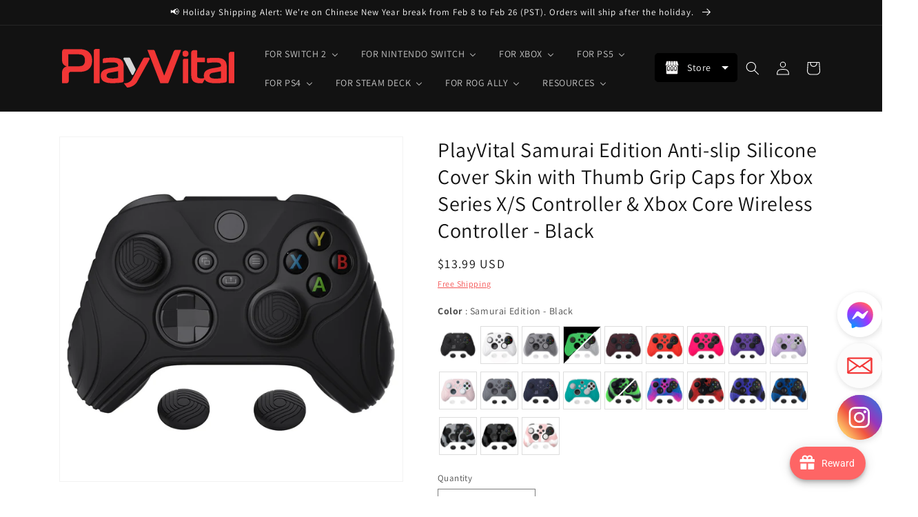

--- FILE ---
content_type: text/javascript
request_url: https://cdn.starapps.studio/apps/vsk/playvital/data.js
body_size: 82591
content:
"use strict";"undefined"==typeof window.starapps_data&&(window.starapps_data={}),"undefined"==typeof window.starapps_data.product_groups&&(window.starapps_data.product_groups=[{"id":3981984,"products_preset_id":576374,"collections_swatch":"first_product_image","group_name":"Cushion Caps Thumb Grips PJM30","option_name":"Color","collections_preset_id":null,"display_position":"top","products_swatch":"first_product_image","mobile_products_preset_id":576374,"mobile_products_swatch":"first_product_image","mobile_collections_preset_id":null,"mobile_collections_swatch":"first_product_image","same_products_preset_for_mobile":true,"same_collections_preset_for_mobile":true,"option_values":[{"id":7436806291592,"option_value":"Raindrop Texture Design Black","handle":"playvital-thumbs-cushion-caps-raindrop-texture-design-black-thumb-grips-for-ps5-ps4-xbox-series-x-s-xbox-one-xbox-one-elite-series-2-switch-pro-controller-pjm3033","published":true,"swatch_src":null,"swatch_value":null},{"id":7436811403400,"option_value":"Raindrop Texture Design White","handle":"playvital-thumbs-cushion-caps-raindrop-texture-design-white-thumb-grips-for-ps5-ps4-xbox-series-x-s-xbox-one-xbox-one-elite-series-2-switch-pro-controller-pjm3034","published":true,"swatch_src":null,"swatch_value":null},{"id":7436812222600,"option_value":"Raindrop Texture Design Passion Red","handle":"playvital-thumbs-cushion-caps-raindrop-texture-design-passion-red-thumb-grips-for-ps5-ps4-xbox-series-x-s-xbox-one-xbox-one-elite-series-2-switch-pro-controller-pjm3035","published":true,"swatch_src":null,"swatch_value":null},{"id":7209361145992,"option_value":"Black","handle":"playvital-cute-thumb-grip-caps-for-ps5-4-controller-silicone-analog-stick-caps-cover-for-xbox-series-x-s-thumbstick-caps-for-switch-pro-controller-rainbow-clouds-rainy-clouds-pjm3021","published":true,"swatch_src":null,"swatch_value":null},{"id":7209373892744,"option_value":"White","handle":"playvital-thumbs-cushion-caps-thumb-grips-for-ps5-for-ps4-thumbstick-grip-cover-for-xbox-series-x-s-thumb-grip-caps-for-xbox-one-elite-series-2-for-switch-pro-controller-white-pjm3022","published":true,"swatch_src":null,"swatch_value":null},{"id":7209380249736,"option_value":"Clear White","handle":"playvital-thumbs-cushion-caps-thumb-grips-for-ps5-for-ps4-thumbstick-grip-cover-for-xbox-series-x-s-thumb-grip-caps-for-xbox-one-elite-series-2-for-switch-pro-controller-clear-white-pjm3023","published":true,"swatch_src":null,"swatch_value":null},{"id":7363711926408,"option_value":"Blue","handle":"playvital-thumbs-cushion-caps-thumb-grips-for-ps5-for-ps4-thumbstick-grip-cover-for-xbox-series-x-s-thumb-grip-caps-for-xbox-one-elite-series-2-for-switch-pro-controller-blue-pjm3024","published":true,"swatch_src":null,"swatch_value":null},{"id":7363717431432,"option_value":"Purple","handle":"playvital-thumbs-cushion-caps-thumb-grips-for-ps5-for-ps4-thumbstick-grip-cover-for-xbox-series-x-s-thumb-grip-caps-for-xbox-one-elite-series-2-for-switch-pro-controller-purple-pjm3025","published":true,"swatch_src":null,"swatch_value":null},{"id":7363722674312,"option_value":"Passion Red","handle":"playvital-thumbs-cushion-caps-thumb-grips-for-ps5-for-ps4-thumbstick-grip-cover-for-xbox-series-x-s-thumb-grip-caps-for-xbox-one-elite-series-2-for-switch-pro-controller-passion-red-pjm3026","published":false,"swatch_src":null,"swatch_value":null},{"id":7663966093448,"option_value":"Cosmic Red \u0026 Black","handle":"playvital-thumbs-cushion-caps-thumb-grips-for-ps5-for-ps4-thumbstick-grip-cover-for-xbox-series-x-s-thumb-grip-caps-for-xbox-one-elite-series-2-for-switch-pro-controller-cosmic-red-black-pjm3039","published":true,"swatch_src":null,"swatch_value":null},{"id":7663967895688,"option_value":"Bright Green \u0026 Robot White","handle":"[base64]","published":true,"swatch_src":null,"swatch_value":null},{"id":7663969304712,"option_value":"Light Purple \u0026 Aqua Blue","handle":"[base64]","published":true,"swatch_src":null,"swatch_value":null},{"id":7663970484360,"option_value":"Galactic Purple \u0026 Black","handle":"playvital-thumbs-cushion-caps-thumb-grips-for-ps5-for-ps4-thumbstick-grip-cover-for-xbox-series-x-s-thumb-grip-caps-for-xbox-one-elite-series-2-for-switch-pro-controller-galactic-purple-black-pjm3043","published":true,"swatch_src":null,"swatch_value":null},{"id":7704926912648,"option_value":"Aqua Blue \u0026 Coral Pink","handle":"playvital-thumbs-cushion-caps-thumb-grips-for-ps5-for-ps4-thumbstick-grip-cover-for-xbox-series-x-s-thumb-grip-caps-for-xbox-one-elite-series-2-for-switch-pro-controller-aqua-blue-coral-pink-pjm3041","published":true,"swatch_src":null,"swatch_value":null},{"id":8531234357384,"option_value":"Puff Cloud Texture Design Black","handle":"playvital-thumbs-cushion-caps-thumb-grips-puff-cloud-texture-design-black-for-ps5-ps4-switch-pro-xbox-series-x-s-xbox-elite-series-2-xbox-one-xbox-core-wireless-controller","published":true,"swatch_src":null,"swatch_value":null},{"id":8531242025096,"option_value":"Puff Cloud Texture Design White","handle":"playvital-thumbs-cushion-caps-thumb-grips-puff-cloud-texture-design-white-for-ps5-ps4-switch-pro-xbox-series-x-s-xbox-elite-series-2-xbox-one-xbox-core-wireless-controller","published":true,"swatch_src":null,"swatch_value":null},{"id":8531260309640,"option_value":"Puff Cloud Texture Design Light Purple \u0026 Aqua Blue","handle":"playvital-thumbs-cushion-caps-thumb-grips-puff-cloud-texture-design-light-purple-aqua-blue-for-ps5-ps4-switch-pro-xbox-series-x-s-xbox-elite-series-2-xbox-one-xbox-core-wireless-controller","published":true,"swatch_src":null,"swatch_value":null},{"id":8531315687560,"option_value":"Puff Cloud Texture Design Aqua Blue \u0026 Coral Pink","handle":"playvital-thumbs-cushion-caps-thumb-grips-puff-cloud-texture-design-aqua-blue-coral-pink-for-ps5-ps4-switch-pro-xbox-series-x-s-xbox-elite-series-2-xbox-one-xbox-core-wireless-controller","published":true,"swatch_src":null,"swatch_value":null}]},{"id":3981967,"products_preset_id":576374,"collections_swatch":"first_product_image","group_name":"Cushion Caps Thumb Grips PJM305 PJM306 PJM307","option_name":"Color","collections_preset_id":null,"display_position":"top","products_swatch":"first_product_image","mobile_products_preset_id":576374,"mobile_products_swatch":"first_product_image","mobile_collections_preset_id":null,"mobile_collections_swatch":"first_product_image","same_products_preset_for_mobile":true,"same_collections_preset_for_mobile":true,"option_values":[{"id":7788368560264,"option_value":"Turbine Thumbs Cushion Caps - Black","handle":"playvital-3-height-turbine-thumbs-cushion-caps-thumb-grips-for-ps5-for-ps4-thumbstick-grip-cover-for-xbox-core-wireless-controller-thumb-grips-for-xbox-one-elite-series-2-for-switch-pro-black-pjm3052","published":true,"swatch_src":null,"swatch_value":null},{"id":7788370133128,"option_value":"Turbine Thumbs Cushion Caps - White","handle":"playvital-3-height-turbine-thumbs-cushion-caps-thumb-grips-for-ps5-for-ps4-thumbstick-grip-cover-for-xbox-core-wireless-controller-thumb-grips-for-xbox-one-elite-series-2-for-switch-pro-white-pjm3053","published":true,"swatch_src":null,"swatch_value":null},{"id":7788370493576,"option_value":"Turbine Thumbs Cushion Caps - Purple","handle":"[base64]","published":true,"swatch_src":null,"swatch_value":null},{"id":7788370985096,"option_value":"Turbine Thumbs Cushion Caps - Blue","handle":"playvital-3-height-turbine-thumbs-cushion-caps-thumb-grips-for-ps5-for-ps4-thumbstick-grip-cover-for-xbox-core-wireless-controller-thumb-grips-for-xbox-one-elite-series-2-for-switch-pro-blue-pjm3055","published":true,"swatch_src":null,"swatch_value":null},{"id":7788371443848,"option_value":"Turbine Thumbs Cushion Caps - Passion Red","handle":"[base64]","published":true,"swatch_src":null,"swatch_value":null},{"id":7788358828168,"option_value":"Razor Thumbs Cushion Caps - Black","handle":"[base64]","published":true,"swatch_src":null,"swatch_value":null},{"id":7788360073352,"option_value":"Razor Thumbs Cushion Caps - White","handle":"[base64]","published":true,"swatch_src":null,"swatch_value":null},{"id":7788360663176,"option_value":"Razor Thumbs Cushion Caps - Purple","handle":"[base64]","published":true,"swatch_src":null,"swatch_value":null},{"id":7788361318536,"option_value":"Razor Thumbs Cushion Caps - Blue","handle":"[base64]","published":true,"swatch_src":null,"swatch_value":null},{"id":7788361678984,"option_value":"Razor Thumbs Cushion Caps - Passion Red","handle":"[base64]","published":true,"swatch_src":null,"swatch_value":null},{"id":7788348702856,"option_value":"Hurricane Thumbs Cushion Caps - Black","handle":"[base64]","published":true,"swatch_src":null,"swatch_value":null},{"id":7788350210184,"option_value":"Hurricane Thumbs Cushion Caps - White","handle":"[base64]","published":true,"swatch_src":null,"swatch_value":null},{"id":7788350734472,"option_value":"Hurricane Thumbs Cushion Caps - Purple","handle":"[base64]","published":false,"swatch_src":null,"swatch_value":null},{"id":7788351094920,"option_value":"Hurricane Thumbs Cushion Caps - Blue","handle":"[base64]","published":true,"swatch_src":null,"swatch_value":null},{"id":7788351848584,"option_value":"Hurricane Thumbs Cushion Caps - Passion Red","handle":"[base64]","published":true,"swatch_src":null,"swatch_value":null},{"id":7788337102984,"option_value":"Armor Thumbs Cushion Caps - Black","handle":"[base64]","published":true,"swatch_src":null,"swatch_value":null},{"id":7788337397896,"option_value":"Armor Thumbs Cushion Caps - White","handle":"[base64]","published":true,"swatch_src":null,"swatch_value":null},{"id":7788338512008,"option_value":"Armor Thumbs Cushion Caps - Purple","handle":"[base64]","published":false,"swatch_src":null,"swatch_value":null},{"id":7788339101832,"option_value":"Armor Thumbs Cushion Caps - Blue","handle":"[base64]","published":false,"swatch_src":null,"swatch_value":null},{"id":7788339953800,"option_value":"Armor Thumbs Cushion Caps - Passion Red","handle":"[base64]","published":true,"swatch_src":null,"swatch_value":null}]},{"id":3982007,"products_preset_id":576374,"collections_swatch":"first_product_image","group_name":"Cute Thumb Grip Caps PJM20 PJM30 PJM60","option_name":"Pattern","collections_preset_id":null,"display_position":"top","products_swatch":"first_product_image","mobile_products_preset_id":576374,"mobile_products_swatch":"first_product_image","mobile_collections_preset_id":null,"mobile_collections_swatch":"first_product_image","same_products_preset_for_mobile":true,"same_collections_preset_for_mobile":true,"option_values":[{"id":6863247802504,"option_value":"Husky \u0026 Kitty - Navy Blue \u0026 Light Gray","handle":"playvital-husky-kitty-cute-thumb-grip-caps-for-ps5-4-controller-silicone-analog-stick-caps-cover-for-xbox-series-x-s-thumbstick-caps-for-switch-pro-controller-navy-blue-light-gray-pjm2038","published":true,"swatch_src":null,"swatch_value":null},{"id":6863247736968,"option_value":"Husky \u0026 Kitty - Pale Red \u0026 Light Violet","handle":"playvital-husky-kitty-cute-thumb-grip-caps-for-ps5-4-controller-silicone-analog-stick-caps-cover-for-xbox-series-x-s-thumbstick-caps-for-switch-pro-controller-pale-red-light-violet-pjm2039","published":true,"swatch_src":null,"swatch_value":null},{"id":6928640835720,"option_value":"Brown Bear \u0026 Koala","handle":"playvital-cute-thumb-grip-caps-for-ps5-4-controller-silicone-analog-stick-caps-cover-for-xbox-series-x-s-thumbstick-caps-for-switch-pro-controller-brown-bear-koala-pjm3001","published":true,"swatch_src":null,"swatch_value":null},{"id":6928646045832,"option_value":"Rabbit \u0026 Squirrel - Pale Red","handle":"playvital-rabbit-squirrel-cute-thumb-grip-caps-for-ps5-4-controller-silicone-analog-stick-caps-cover-for-xbox-series-x-s-thumbstick-caps-for-switch-pro-controller-pale-red-pjm3002","published":false,"swatch_src":null,"swatch_value":null},{"id":6928646340744,"option_value":"Rabbit \u0026 Squirrel - Light Gray","handle":"playvital-rabbit-squirrel-cute-thumb-grip-caps-for-ps5-4-controller-silicone-analog-stick-caps-cover-for-xbox-series-x-s-thumbstick-caps-for-switch-pro-controller-light-gray-pjm3003","published":false,"swatch_src":null,"swatch_value":null},{"id":6928646504584,"option_value":"Rabbit \u0026 Squirrel - Matcha Gree","handle":"playvital-rabbit-squirrel-cute-thumb-grip-caps-for-ps5-4-controller-silicone-analog-stick-caps-cover-for-xbox-series-x-s-thumbstick-caps-for-switch-pro-controller-matcha-green-pjm3004","published":true,"swatch_src":null,"swatch_value":null},{"id":6928646865032,"option_value":"Star Design - Mint Green \u0026 Light Violet","handle":"playvital-star-design-cute-thumb-grip-caps-for-ps5-4-controller-silicone-analog-stick-caps-cover-for-xbox-series-x-s-thumbstick-caps-for-switch-pro-controller-mint-green-light-violet-pjm3005","published":false,"swatch_src":null,"swatch_value":null},{"id":6928647291016,"option_value":"Cat Paw - Gray \u0026 Light Gray","handle":"playvital-cat-paw-cute-thumb-grip-caps-for-ps5-4-controller-silicone-analog-stick-caps-cover-for-xbox-series-x-s-thumbstick-caps-for-switch-pro-controller-gray-light-gray-pjm3006","published":true,"swatch_src":null,"swatch_value":null},{"id":6941224468616,"option_value":"Onigiri - Gray \u0026 Seafoam Green","handle":"playvital-onigiri-cute-thumb-grip-caps-for-ps5-4-controller-silicone-analog-stick-caps-cover-for-xbox-series-x-s-thumbstick-caps-for-switch-pro-controller-gray-seafoam-green-pjm3007","published":false,"swatch_src":null,"swatch_value":null},{"id":6941233479816,"option_value":"Onigiri - Light Violet \u0026 Pink","handle":"playvital-onigiri-cute-thumb-grip-caps-for-ps5-4-controller-silicone-analog-stick-caps-cover-for-xbox-series-x-s-thumbstick-caps-for-switch-pro-controller-light-violet-pink-pjm3008","published":false,"swatch_src":null,"swatch_value":null},{"id":6928647749768,"option_value":"Penguin - Light Violet","handle":"playvital-penguin-cute-thumb-grip-caps-for-ps5-4-controller-silicone-analog-stick-caps-cover-for-xbox-series-x-s-thumbstick-caps-for-switch-pro-controller-light-violet-pjm3009","published":true,"swatch_src":null,"swatch_value":null},{"id":6928648011912,"option_value":"Penguin - Pale Red","handle":"playvital-penguin-cute-thumb-grip-caps-for-ps5-4-controller-silicone-analog-stick-caps-cover-for-xbox-series-x-s-thumbstick-caps-for-switch-pro-controller-pale-red-pjm3010","published":true,"swatch_src":null,"swatch_value":null},{"id":6928648634504,"option_value":"Chubby Piggy","handle":"playvital-cute-thumb-grip-caps-for-ps5-4-controller-silicone-analog-stick-caps-cover-for-xbox-series-x-s-thumbstick-caps-for-switch-pro-controller-chubby-piggy-pjm3011","published":true,"swatch_src":null,"swatch_value":null},{"id":6928648994952,"option_value":"Chubby Panda","handle":"playvital-cute-thumb-grip-caps-for-ps5-4-controller-silicone-analog-stick-caps-cover-for-xbox-series-x-s-thumbstick-caps-for-switch-pro-controller-chubby-panda-pjm3012","published":true,"swatch_src":null,"swatch_value":null},{"id":6928649191560,"option_value":"Little Raccoon","handle":"playvital-cute-thumb-grip-caps-for-ps5-4-controller-silicone-analog-stick-caps-cover-for-xbox-series-x-s-thumbstick-caps-for-switch-pro-controller-little-raccoon-pjm3013","published":true,"swatch_src":null,"swatch_value":null},{"id":6941243310216,"option_value":"Rainbow Clouds \u0026 Rainy Clouds","handle":"playvital-cute-thumb-grip-caps-for-ps5-4-controller-silicone-analog-stick-caps-cover-for-xbox-series-x-s-thumbstick-caps-for-switch-pro-controller-rainbow-clouds-rainy-clouds-pjm3014","published":false,"swatch_src":null,"swatch_value":null},{"id":6928649552008,"option_value":"Parrot \u0026 Chick","handle":"playvital-cute-thumb-grip-caps-for-ps5-4-controller-silicone-analog-stick-caps-cover-for-xbox-series-x-s-thumbstick-caps-for-switch-pro-controller-parrot-chick-pjm3015","published":true,"swatch_src":null,"swatch_value":null},{"id":6956645580936,"option_value":"Polar Bear \u0026 Baby Seal","handle":"playvital-cute-thumb-grip-caps-for-ps5-4-controller-silicone-analog-stick-caps-cover-for-xbox-series-x-s-thumbstick-caps-for-switch-pro-controller-polar-bear-baby-seal-pjm3016","published":false,"swatch_src":null,"swatch_value":null},{"id":8547618029704,"option_value":"Fuzzy Sheep","handle":"playvital-cute-thumb-grip-caps-for-ps5-ps4-xbox-series-x-s-switch-pro-controller-fuzzy-sheep","published":true,"swatch_src":null,"swatch_value":null},{"id":8537662587016,"option_value":"Lovely Punky Bunnies","handle":"playvital-cute-thumb-grip-caps-for-ps5-ps4-xbox-series-x-s-switch-pro-controller-lovely-punky-bunnies","published":true,"swatch_src":null,"swatch_value":null},{"id":8535342841992,"option_value":"Tempura and Takoyaki","handle":"playvital-cute-thumb-grip-caps-for-ps5-ps4-xbox-series-x-s-switch-pro-controller-tempura-and-takoyaki","published":true,"swatch_src":null,"swatch_value":null},{"id":8537668059272,"option_value":"Tanuki \u0026 Kappa","handle":"playvital-cute-thumb-grip-caps-for-ps5-ps4-xbox-series-x-s-switch-pro-controller-tanuki-kappa","published":true,"swatch_src":null,"swatch_value":null},{"id":6928649879688,"option_value":"Cutie Kitty","handle":"playvital-cute-thumb-grip-caps-for-ps5-4-controller-silicone-analog-stick-caps-cover-for-xbox-series-x-s-thumbstick-caps-for-switch-pro-controller-cutie-kitty-pjm3019","published":true,"swatch_src":null,"swatch_value":null},{"id":8521183887496,"option_value":"Taiyaki Kitten","handle":"playvital-cute-thumb-grip-caps-for-ps5-ps4-xbox-series-x-s-switch-pro-controller-taiyaki-kitten","published":true,"swatch_src":null,"swatch_value":null},{"id":7414915694728,"option_value":"Cosplaying Kitten \u0026 Puppy","handle":"playvital-cosplaying-kitten-puppy-thumb-grip-caps-for-ps5-4-controller-xbox-series-x-s-switch-pro-controller-pjm3030","published":true,"swatch_src":null,"swatch_value":null},{"id":7333994430600,"option_value":"Easter Bunny","handle":"playvital-cute-thumb-grip-caps-for-ps5-4-controller-silicone-analog-stick-caps-cover-for-xbox-series-x-s-thumbstick-caps-for-switch-pro-controller-easter-bunny-pjm3020","published":true,"swatch_src":null,"swatch_value":null},{"id":7414918086792,"option_value":"Chubby Bear \u0026 Smiley Bunny","handle":"playvital-chubby-bear-smiley-bunny-thumb-grip-caps-for-ps5-4-controller-xbox-series-x-s-switch-pro-controller-pjm3029","published":true,"swatch_src":null,"swatch_value":null},{"id":7414919069832,"option_value":"Halloween Pumpkin Bat","handle":"playvital-halloween-pumpkin-bat-thumb-grip-caps-for-ps5-4-controller-xbox-series-x-s-switch-pro-controller-pjm3031","published":true,"swatch_src":null,"swatch_value":null},{"id":7414920020104,"option_value":"Little Devils","handle":"playvital-little-devils-thumb-grip-caps-for-ps5-4-controller-xbox-series-x-s-switch-pro-controller-pjm3032","published":false,"swatch_src":null,"swatch_value":null},{"id":6941248684168,"option_value":"Fire Demons","handle":"playvital-cute-thumb-grip-caps-for-ps5-4-controller-silicone-analog-stick-caps-cover-for-xbox-series-x-s-thumbstick-caps-for-switch-pro-controller-fire-demons-pjm3017","published":true,"swatch_src":null,"swatch_value":null},{"id":6941262774408,"option_value":"Lich Demons","handle":"playvital-thumb-grip-caps-for-ps5-4-controller-silicone-analog-stick-caps-cover-for-xbox-series-x-s-thumbstick-caps-for-switch-pro-controller-lich-demons-pjm3018","published":true,"swatch_src":null,"swatch_value":null},{"id":7392632930440,"option_value":"Oni Demons","handle":"playvital-thumb-grip-caps-for-ps5-4-controller-silicone-analog-stick-caps-cover-for-xbox-series-x-s-thumbstick-caps-for-switch-pro-controller-oni-demons-pjm3027","published":true,"swatch_src":null,"swatch_value":null},{"id":7398510559368,"option_value":"Cthulhu the Octopus","handle":"playvital-cute-thumb-grip-caps-for-ps5-4-controller-silicone-analog-stick-caps-cover-for-xbox-series-x-s-thumbstick-caps-for-switch-pro-controller-cthulhu-the-octopus-pjm3028","published":true,"swatch_src":null,"swatch_value":null},{"id":8000681738376,"option_value":"Cute Bear ","handle":"playvital-thumbs-cushion-caps-thumb-grips-for-ps5-ps4-xbox-elite-series-2-xbox-series-x-s-xbox-one-switch-pro-controller-cute-bear-pjm3044","published":true,"swatch_src":null,"swatch_value":null},{"id":8248617828488,"option_value":"Cute Bear White \u0026 Pink","handle":"playvital-cute-thumb-grip-caps-for-ps5-ps4-xbox-series-x-s-switch-pro-controller-cute-bear-white-pink-pjm3046","published":true,"swatch_src":null,"swatch_value":null},{"id":8312636276872,"option_value":"LED Frog Green \u0026 Yellow","handle":"playvital-cute-universal-illuminated-led-thumbstick-grips-for-ps5-ps4-xbox-series-x-s-xbox-one-switch-pro-controller-frog-green-yellow-pjm6001","published":true,"swatch_src":null,"swatch_value":null},{"id":8312649384072,"option_value":"LED Jellyfish Purple \u0026 Blue","handle":"playvital-cute-universal-illuminated-led-thumbstick-grips-for-ps5-ps4-xbox-series-x-s-xbox-one-switch-pro-controller-jellyfish-purple-blue-pjm6002","published":true,"swatch_src":null,"swatch_value":null},{"id":8382458790024,"option_value":"LED Needy Sheep","handle":"playvital-cute-universal-illuminated-led-thumbstick-grips-for-ps5-ps4-xbox-series-x-s-xbox-one-switch-pro-controller-needy-sheep-pjm6003","published":true,"swatch_src":null,"swatch_value":null},{"id":8382459117704,"option_value":"LED Moonlight Cat","handle":"playvital-cute-universal-illuminated-led-thumbstick-grips-for-ps5-ps4-xbox-series-x-s-xbox-one-switch-pro-controller-moonlight-cat-pjm6004","published":true,"swatch_src":null,"swatch_value":null},{"id":8382459936904,"option_value":"LED Daruma \u0026 Kitsune","handle":"playvital-cute-universal-illuminated-led-thumbstick-grips-for-ps5-ps4-xbox-series-x-s-xbox-one-switch-pro-controller-daruma-kitsune-pjm6005","published":true,"swatch_src":null,"swatch_value":null},{"id":8537713377416,"option_value":"LED Spooky Ghost with Pumpkin","handle":"playvital-cute-universal-illuminated-led-thumbstick-grips-for-ps5-ps4-xbox-series-x-s-xbox-one-switch-pro-controller-spooky-ghost-with-pumpkin","published":true,"swatch_src":null,"swatch_value":null},{"id":8537717964936,"option_value":"LED Cheeky Bunny \u0026 Puppy","handle":"playvital-cute-universal-illuminated-led-thumbstick-grips-for-ps5-ps4-xbox-series-x-s-xbox-one-switch-pro-controller-cheeky-bunny-puppy","published":true,"swatch_src":null,"swatch_value":null},{"id":8537720979592,"option_value":"LED Planet \u0026 Sweet Bunny","handle":"playvital-cute-universal-illuminated-led-thumbstick-grips-for-ps5-ps4-xbox-series-x-s-xbox-one-switch-pro-controller-planet-sweet-bunny","published":true,"swatch_src":null,"swatch_value":null},{"id":8717864468616,"option_value":"LED Tricky Kitty \u0026 Dorky Kitty","handle":"playvital-cute-universal-illuminated-led-thumbstick-grips-for-ps5-ps4-xbox-series-x-s-xbox-one-switch-pro-controller-tricky-kitty-dorky-kitty","published":true,"swatch_src":null,"swatch_value":null}]},{"id":3981988,"products_preset_id":576374,"collections_swatch":"first_product_image","group_name":"Ergonomic Stick Caps Thumb Grips PJM20","option_name":"Color","collections_preset_id":null,"display_position":"top","products_swatch":"first_product_image","mobile_products_preset_id":576374,"mobile_products_swatch":"first_product_image","mobile_collections_preset_id":null,"mobile_collections_swatch":"first_product_image","same_products_preset_for_mobile":true,"same_collections_preset_for_mobile":true,"option_values":[{"id":7588172300424,"option_value":"QUANTUM - Black","handle":"playvital-10-pcs-ergonomic-thumbstick-grips-for-ps5-for-ps4-quantum-universal-pro-thumb-grip-caps-for-xbox-series-x-s-xbox-one-elite-series-2-switch-pro-with-3-height-convex-and-concave-black-pjm2049","published":false,"swatch_src":null,"swatch_value":null},{"id":7588234068104,"option_value":"EVOQUE - Black","handle":"playvital-10-pcs-ergonomic-thumbstick-grips-for-ps5-for-ps4-evoque-universal-pro-thumb-grip-caps-for-xbox-series-x-s-xbox-one-elite-series-2-switch-pro-with-3-height-convex-and-concave-black-pjm2050","published":true,"swatch_src":null,"swatch_value":null},{"id":7588237574280,"option_value":"CRYSTAL - Black","handle":"playvital-10-pcs-ergonomic-thumbstick-grips-for-ps5-for-ps4-crystal-universal-pro-thumb-grip-caps-for-xbox-series-x-s-xbox-one-elite-series-2-switch-pro-with-3-height-convex-and-concave-black-pjm2051","published":true,"swatch_src":null,"swatch_value":null},{"id":6863283224712,"option_value":"Diamond Grain \u0026 Crack Bomb Design - Black","handle":"black-ergonomic-stick-caps-thumb-grips-for-ps5-ps4-xbox-series-x-s-xbox-one-xbox-one-x-s-switch-pro-controller-with-3-height-convex-and-concave-diamond-grain-crack-bomb-design-pjm2013","published":true,"swatch_src":null,"swatch_value":null},{"id":6863283159176,"option_value":"Diamond Grain \u0026 Crack Bomb Design - White","handle":"white-ergonomic-stick-caps-thumb-grips-for-ps5-ps4-xbox-series-x-s-xbox-one-xbox-one-x-s-switch-pro-controller-with-3-height-convex-and-concave-diamond-grain-crack-bomb-design-pjm2014","published":false,"swatch_src":null,"swatch_value":null},{"id":6863283028104,"option_value":"Diamond Grain \u0026 Crack Bomb Design - Blue","handle":"blue-ergonomic-stick-caps-thumb-grips-for-ps5-ps4-xbox-series-x-s-xbox-one-xbox-one-x-s-switch-pro-controller-with-3-height-convex-and-concave-diamond-grain-crack-bomb-design-pjm2016","published":false,"swatch_src":null,"swatch_value":null},{"id":6863283093640,"option_value":"Diamond Grain \u0026 Crack Bomb Design - Passion Red","handle":"passion-red-ergonomic-stick-caps-thumb-grips-for-ps5-ps4-xbox-series-x-s-xbox-one-xbox-one-x-s-switch-pro-controller-with-3-height-convex-and-concave-diamond-grain-crack-bomb-design-pjm2015","published":true,"swatch_src":null,"swatch_value":null},{"id":7344740106376,"option_value":"Pentagram \u0026 Rotary Wheels Design - Black","handle":"playvital-white-ergonomic-analog-joystick-caps-for-xbox-series-x-s-xbox-one-xbox-one-x-s-ps5-ps4-switch-pro-controller-with-3-height-convex-and-concave-pentagram-rotary-wheels-design-pjm2017","published":true,"swatch_src":null,"swatch_value":null},{"id":6863282864264,"option_value":"Pentagram \u0026 Rotary Wheels Design - White","handle":"white-ergonomic-analog-joystick-caps-for-xbox-series-x-s-xbox-one-xbox-one-x-s-ps5-ps4-switch-pro-controller-with-3-height-convex-and-concave-pentagram-rotary-wheels-design-pjm2018","published":true,"swatch_src":null,"swatch_value":null},{"id":6863282733192,"option_value":"Pentagram \u0026 Rotary Wheels Design - Blue","handle":"blue-ergonomic-analog-joystick-caps-for-xbox-series-x-s-xbox-one-xbox-one-x-s-ps5-ps4-switch-pro-controller-with-3-height-convex-and-concave-pentagram-rotary-wheels-design-pjm2020","published":false,"swatch_src":null,"swatch_value":null},{"id":6863282667656,"option_value":"Raised Dots \u0026 Studded Design - Black","handle":"black-ergonomic-thumb-stick-grips-for-nintendo-switch-pro-ps5-ps4-xbox-series-x-s-xbox-one-xbox-one-x-s-controller-with-3-height-convex-and-concave-raised-dots-studded-design-pjm2021","published":true,"swatch_src":null,"swatch_value":null},{"id":6863282569352,"option_value":"Raised Dots \u0026 Studded Design - White","handle":"white-ergonomic-thumb-stick-grips-for-nintendo-switch-pro-ps5-ps4-xbox-series-x-s-xbox-one-xbox-one-x-s-controller-with-3-height-convex-and-concave-raised-dots-studded-design-pjm2022","published":true,"swatch_src":null,"swatch_value":null}]},{"id":3982084,"products_preset_id":576374,"collections_swatch":"first_product_image","group_name":"FOLD Controller Wall Mount DMYPFM","option_name":"Quantity \u0026 Color","collections_preset_id":null,"display_position":"top","products_swatch":"first_product_image","mobile_products_preset_id":576374,"mobile_products_swatch":"first_product_image","mobile_collections_preset_id":null,"mobile_collections_swatch":"first_product_image","same_products_preset_for_mobile":true,"same_collections_preset_for_mobile":true,"option_values":[{"id":7624895561864,"option_value":"2 Set FOLD Controller Wall Mount - Black","handle":"playvital-2-set-fold-controller-wall-mount-for-ps5-4-xbox-series-x-s-switch-pro-xbox-wireless-headset-pulse-3d-headset-black-dmypfm001","published":true,"swatch_src":null,"swatch_value":null},{"id":8285540221064,"option_value":"2 Set FOLD Controller Wall Mount - White","handle":"playvital-2-set-fold-controller-wall-mount-for-ps5-ps4-xbox-series-x-s-switch-pro-xbox-wireless-headset-pulse-3d-headset-white-dmypfm003","published":true,"swatch_src":null,"swatch_value":null},{"id":8285556441224,"option_value":"2 Set FOLD Controller Wall Mount - New Hope Gray","handle":"playvital-2-set-fold-controller-wall-mount-for-ps5-ps4-xbox-series-x-s-switch-pro-xbox-wireless-headset-pulse-3d-headset-new-hope-gray-dmypfm005","published":true,"swatch_src":null,"swatch_value":null},{"id":7624895955080,"option_value":"4 Set FOLD Controller Wall Mount - Black","handle":"playvital-4-set-fold-controller-wall-mount-for-ps5-4-xbox-series-x-s-switch-pro-xbox-wireless-headset-pulse-3d-headset-black-dmypfm002","published":true,"swatch_src":null,"swatch_value":null},{"id":8285549133960,"option_value":"4 Set FOLD Controller Wall Mount - White","handle":"playvital-4-set-fold-controller-wall-mount-for-ps5-ps4-xbox-series-x-s-switch-pro-xbox-wireless-headset-pulse-3d-headset-white-dmypfm004","published":true,"swatch_src":null,"swatch_value":null},{"id":8285561028744,"option_value":"4 Set FOLD Controller Wall Mount - New Hope Gray","handle":"playvital-4-set-fold-controller-wall-mount-for-ps5-ps4-xbox-series-x-s-switch-pro-xbox-wireless-headset-pulse-3d-headset-new-hope-gray-dmypfm006","published":true,"swatch_src":null,"swatch_value":null}]},{"id":5011640,"products_preset_id":576374,"collections_swatch":"first_product_image","group_name":"For NS/NSL/NSO D-Pad Button Caps NJM3","option_name":"Color","collections_preset_id":null,"display_position":"top","products_swatch":"first_product_image","mobile_products_preset_id":576374,"mobile_products_swatch":"first_product_image","mobile_collections_preset_id":null,"mobile_collections_swatch":"first_product_image","same_products_preset_for_mobile":true,"same_collections_preset_for_mobile":true,"option_values":[{"id":8430141833352,"option_value":"Pink","handle":"d-pad-button-covers-abxy-directional-key-button-caps-pink-for-nintendo-switch-switch-oled-switch-lite","published":true,"swatch_src":null,"swatch_value":null},{"id":8430142455944,"option_value":"Antique Yellow","handle":"d-pad-button-covers-abxy-directional-key-button-caps-antique-yellow-for-nintendo-switch-switch-oled-switch-lite","published":true,"swatch_src":null,"swatch_value":null},{"id":8430153891976,"option_value":"Black","handle":"d-pad-button-covers-abxy-directional-key-button-caps-black-for-nintendo-switch-switch-oled-switch-lite","published":true,"swatch_src":null,"swatch_value":null},{"id":8430155333768,"option_value":"White","handle":"d-pad-button-covers-abxy-directional-key-button-caps-white-for-nintendo-switch-switch-oled-switch-lite","published":true,"swatch_src":null,"swatch_value":null},{"id":8430156218504,"option_value":"Matcha Green","handle":"playvital-silicone-cross-d-pad-button-covers-and-thumb-grip-set-for-nintendo-switch-switch-oled-switch-lite-abxy-directional-key-button-caps-d-pad-button-cap-for-switch-lite-matcha-green","published":true,"swatch_src":null,"swatch_value":null},{"id":8703159697544,"option_value":"Sky Blue","handle":"playvital-silicone-cross-d-pad-button-covers-and-thumb-grip-set-for-nintendo-switch-switch-oled-switch-lite-abxy-directional-key-button-caps-d-pad-button-cap-for-switch-lite-sky-blue","published":true,"swatch_src":null,"swatch_value":null},{"id":8738340274312,"option_value":"Light Violet","handle":"playvital-silicone-cross-d-pad-button-covers-and-thumb-grip-set-for-nintendo-switch-switch-oled-switch-lite-abxy-directional-key-button-caps-d-pad-button-cap-for-switch-lite-light-violet","published":true,"swatch_src":null,"swatch_value":null}]},{"id":3992329,"products_preset_id":576374,"collections_swatch":"first_product_image","group_name":"Game \u0026 Watch Silicone Case GWS00 GW0","option_name":"Color","collections_preset_id":null,"display_position":"top","products_swatch":"first_product_image","mobile_products_preset_id":576374,"mobile_products_swatch":"first_product_image","mobile_collections_preset_id":null,"mobile_collections_swatch":"first_product_image","same_products_preset_for_mobile":true,"same_collections_preset_for_mobile":true,"option_values":[{"id":6863239086216,"option_value":"Black","handle":"playvital-black-silicone-cover-protective-case-skin-for-game-watch-the-legend-of-zelda-w-2-pcs-screen-protectors-gws002","published":false,"swatch_src":null,"swatch_value":null},{"id":6863239184520,"option_value":"Semi-Transparent Clear","handle":"playvital-semi-transparent-clear-silicone-cover-protective-case-skin-for-game-watch-the-legend-of-zelda-w-2-pcs-screen-protectors-gws001","published":false,"swatch_src":null,"swatch_value":null},{"id":6863238987912,"option_value":"Green","handle":"playvital-green-silicone-cover-protective-case-skin-for-game-watch-the-legend-of-zelda-w-2-pcs-screen-protectors-gws003","published":false,"swatch_src":null,"swatch_value":null},{"id":6863261368456,"option_value":"Semi-Transparent Clear","handle":"playvital-semi-transparent-clear-silicone-cover-protective-case-skin-for-game-watch-super-mario-bros-with-2-pcs-screen-protectors-gw005","published":true,"swatch_src":null,"swatch_value":null},{"id":6863261532296,"option_value":"Black","handle":"playvital-black-silicone-cover-protective-case-skin-for-game-watch-super-mario-bros-with-2-pcs-screen-protectors-gw002","published":true,"swatch_src":null,"swatch_value":null}]},{"id":3138404,"products_preset_id":576374,"collections_swatch":"first_product_image","group_name":"Melon Sweeties Duo","option_name":"Watermelon Sweet Treats","collections_preset_id":null,"display_position":"top","products_swatch":"first_product_image","mobile_products_preset_id":576374,"mobile_products_swatch":"first_product_image","mobile_collections_preset_id":null,"mobile_collections_swatch":"first_product_image","same_products_preset_for_mobile":true,"same_collections_preset_for_mobile":true,"option_values":[{"id":7406928232584,"option_value":"For Switch OLED","handle":"playvital-zealprotect-soft-protective-case-with-thumb-grip-caps-for-switch-oled","published":false,"swatch_src":"No","swatch_value":null},{"id":7406935081096,"option_value":"For Nintendo Switch","handle":"playvital-zealprotect-watermelon-sweet-treats-soft-protective-case-for-nintendo-switch","published":false,"swatch_src":"No","swatch_value":null},{"id":7406919647368,"option_value":"For Switch \u0026 Switch Lite \u0026 Switch OLED","handle":"playvital-melon-sweeties-duo-thumbstick-caps-for-switch-switch-lite-switch-oled","published":true,"swatch_src":"No","swatch_value":null}]},{"id":5922471,"products_preset_id":576374,"collections_swatch":"first_product_image","group_name":"NS2 8 in 1 Pro Thumbs Grip Caps WWYNTM00","option_name":"Color","collections_preset_id":null,"display_position":"top","products_swatch":"first_product_image","mobile_products_preset_id":576374,"mobile_products_swatch":"first_product_image","mobile_collections_preset_id":null,"mobile_collections_swatch":"first_product_image","same_products_preset_for_mobile":true,"same_collections_preset_for_mobile":true,"option_values":[{"id":8562168070280,"option_value":"Black","handle":"playvital-8-in-1-pro-thumbs-grip-caps-for-nintendo-switch-2-8pcs-ergonomic-anti-slip-joystick-caps-for-joycon-2-grip-black","published":true,"swatch_src":null,"swatch_value":null},{"id":8562168266888,"option_value":"White","handle":"playvital-8-in-1-pro-thumbs-grip-caps-for-nintendo-switch-2-8pcs-ergonomic-anti-slip-joystick-caps-for-joycon-2-grip-white","published":true,"swatch_src":null,"swatch_value":null},{"id":8562169151624,"option_value":"New Hope Gray","handle":"playvital-8-in-1-pro-thumbs-grip-caps-for-nintendo-switch-2-8pcs-ergonomic-anti-slip-joystick-caps-for-joycon-2-grip-new-hope-gray","published":true,"swatch_src":null,"swatch_value":null}]},{"id":5757657,"products_preset_id":576374,"collections_swatch":"first_product_image","group_name":"NS2 Acrylic Dust Cover SGUNTM","option_name":"Color","collections_preset_id":null,"display_position":"top","products_swatch":"first_product_image","mobile_products_preset_id":576374,"mobile_products_swatch":"first_product_image","mobile_collections_preset_id":null,"mobile_collections_swatch":"first_product_image","same_products_preset_for_mobile":true,"same_collections_preset_for_mobile":true,"option_values":[{"id":8561562419336,"option_value":"Transparent","handle":"playvital-acrylic-dust-cover-for-nintendo-switch-2-console-charging-dock-assemble-waterproof-protective-box-cover-sleeve-for-nintendo-switch-2-2025-transparent","published":true,"swatch_src":null,"swatch_value":null},{"id":8561562452104,"option_value":"Clear Black","handle":"playvital-acrylic-dust-cover-for-nintendo-switch-2-console-charging-dock-assemble-waterproof-protective-box-cover-sleeve-for-nintendo-switch-2-2025-clear-black","published":true,"swatch_src":null,"swatch_value":null},{"id":8561562681480,"option_value":"Clear Blue","handle":"playvital-acrylic-dust-cover-for-nintendo-switch-2-console-charging-dock-assemble-waterproof-protective-box-cover-sleeve-for-nintendo-switch-2-2025-clear-blue","published":true,"swatch_src":null,"swatch_value":null},{"id":8561563074696,"option_value":"Clear Orange","handle":"playvital-acrylic-dust-cover-for-nintendo-switch-2-console-charging-dock-assemble-waterproof-protective-box-cover-sleeve-for-nintendo-switch-2-2025-clear-orange","published":true,"swatch_src":null,"swatch_value":null}]},{"id":5791787,"products_preset_id":576374,"collections_swatch":"first_product_image","group_name":"NS2 BEYOND-GRIP Protective Cover XJKNTM","option_name":"Color","collections_preset_id":null,"display_position":"top","products_swatch":"first_product_image","mobile_products_preset_id":576374,"mobile_products_swatch":"first_product_image","mobile_collections_preset_id":null,"mobile_collections_swatch":"first_product_image","same_products_preset_for_mobile":true,"same_collections_preset_for_mobile":true,"option_values":[{"id":8561540137096,"option_value":"Black","handle":"playvital-beyond-grip-interchangeable-grip-protective-cover-for-nintendo-switch-2-2025-ergonomic-tpu-dockable-case-accessories-for-switch-2-with-joystick-caps-black","published":true,"swatch_src":null,"swatch_value":null},{"id":8561540268168,"option_value":"White","handle":"playvital-beyond-grip-interchangeable-grip-protective-cover-for-nintendo-switch-2-2025-ergonomic-tpu-dockable-case-accessories-for-switch-2-with-joystick-caps-white","published":true,"swatch_src":null,"swatch_value":null},{"id":8561540464776,"option_value":"New Hope Gray","handle":"playvital-beyond-grip-interchangeable-grip-protective-cover-for-nintendo-switch-2-2025-ergonomic-tpu-dockable-case-accessories-for-switch-2-with-joystick-caps-new-hope-gray","published":true,"swatch_src":null,"swatch_value":null},{"id":8629531181192,"option_value":"Blue \u0026 Orange","handle":"playvital-beyond-grip-interchangeable-grip-protective-cover-for-nintendo-switch-2-2025-ergonomic-tpu-dockable-case-accessories-for-switch-2-with-joystick-caps-blue-orange","published":true,"swatch_src":null,"swatch_value":null},{"id":8745757409416,"option_value":"Red \u0026 Orange","handle":"playvital-beyond-grip-interchangeable-grip-protective-cover-for-nintendo-switch-2-2025-ergonomic-tpu-dockable-case-accessories-for-switch-2-with-joystick-caps-red-orange","published":true,"swatch_src":null,"swatch_value":null}]},{"id":5791781,"products_preset_id":576374,"collections_swatch":"first_product_image","group_name":"NS2 Cherry Blossoms Kitten Protective Cover HFQNTM","option_name":"Color","collections_preset_id":null,"display_position":"top","products_swatch":"first_product_image","mobile_products_preset_id":576374,"mobile_products_swatch":"first_product_image","mobile_collections_preset_id":null,"mobile_collections_swatch":"first_product_image","same_products_preset_for_mobile":true,"same_collections_preset_for_mobile":true,"option_values":[{"id":8561501339784,"option_value":"Pink","handle":"playvital-cherry-blossoms-kitten-protective-cover-for-nintendo-switch-2-pink","published":true,"swatch_src":null,"swatch_value":null},{"id":8561516904584,"option_value":"Antique Yellow","handle":"playvital-cherry-blossoms-kitten-protective-cover-for-nintendo-switch-2-antique-yellow","published":true,"swatch_src":null,"swatch_value":null}]},{"id":5791775,"products_preset_id":576374,"collections_swatch":"first_product_image","group_name":"NS2 Clear Series Hard Case EXVNT","option_name":"Color","collections_preset_id":null,"display_position":"top","products_swatch":"first_product_image","mobile_products_preset_id":576374,"mobile_products_swatch":"first_product_image","mobile_collections_preset_id":null,"mobile_collections_swatch":"first_product_image","same_products_preset_for_mobile":true,"same_collections_preset_for_mobile":true,"option_values":[{"id":8561380196488,"option_value":"Clear Series - Transparent","handle":"playvital-clear-series-hard-shell-protective-case-with-foldable-stand-thumb-grips-for-nintendo-switch-2-transparent","published":true,"swatch_src":null,"swatch_value":null},{"id":8561391534216,"option_value":"Clear Series - Clear Glitter Silver","handle":"playvital-clear-series-hard-shell-protective-case-with-foldable-stand-thumb-grips-for-nintendo-switch-2-clear-glitter-silver","published":true,"swatch_src":null,"swatch_value":null},{"id":8561402806408,"option_value":"Clear Series - Clear Atomic Purple Rose Red","handle":"playvital-clear-series-hard-shell-protective-case-with-foldable-stand-thumb-grips-for-nintendo-switch-2-clear-atomic-purple-rose-red","published":true,"swatch_src":null,"swatch_value":null}]},{"id":5757704,"products_preset_id":576374,"collections_swatch":"first_product_image","group_name":"NS2 Cushion Caps Thumb Grips WWYNTM02","option_name":"Pattern","collections_preset_id":null,"display_position":"top","products_swatch":"first_product_image","mobile_products_preset_id":576374,"mobile_products_swatch":"first_product_image","mobile_collections_preset_id":null,"mobile_collections_swatch":"first_product_image","same_products_preset_for_mobile":true,"same_collections_preset_for_mobile":true,"option_values":[{"id":8562171183240,"option_value":"Black","handle":"playvital-thumbs-cushion-grips-caps-for-nintendo-switch-2-2025-joystick-caps-for-joycon-2-black","published":true,"swatch_src":null,"swatch_value":null},{"id":8562171674760,"option_value":"Blue \u0026 Orange","handle":"playvital-thumbs-cushion-grips-caps-for-nintendo-switch-2-2025-joystick-caps-for-joycon-2-blue-orange","published":true,"swatch_src":null,"swatch_value":null},{"id":8562186748040,"option_value":"Passion Red","handle":"playvital-thumbs-cushion-grips-caps-for-nintendo-switch-2-2025-joystick-caps-for-joycon-2-passion-red","published":true,"swatch_src":null,"swatch_value":null},{"id":8657027301512,"option_value":"Raindrop Texture Design - Blue \u0026 Orange","handle":"playvital-thumbs-cushion-caps-thumb-grips-4-pack-anti-slip-raindrop-texture-design-silicone-joystick-grip-cover-for-nintendo-switch-2-joycon-blue-orange","published":true,"swatch_src":null,"swatch_value":null},{"id":8657032544392,"option_value":"Raindrop Texture Design - Black","handle":"playvital-thumbs-cushion-caps-thumb-grips-4-pack-anti-slip-raindrop-texture-design-silicone-joystick-grip-cover-for-nintendo-switch-2-joycon-black","published":true,"swatch_src":null,"swatch_value":null},{"id":8657036083336,"option_value":"Raindrop Texture Design - New Hope Gray","handle":"playvital-thumbs-cushion-caps-thumb-grips-4-pack-anti-slip-raindrop-texture-design-silicone-joystick-grip-cover-for-nintendo-switch-2-joycon-new-hope-gray","published":true,"swatch_src":null,"swatch_value":null}]},{"id":6707401,"products_preset_id":576374,"collections_swatch":"first_product_image","group_name":"NS2 Cute Cartoon Hard Protective Case MURNTV","option_name":"Pattern","collections_preset_id":null,"display_position":"top","products_swatch":"first_product_image","mobile_products_preset_id":576374,"mobile_products_swatch":"first_product_image","mobile_collections_preset_id":null,"mobile_collections_swatch":"first_product_image","same_products_preset_for_mobile":true,"same_collections_preset_for_mobile":true,"option_values":[{"id":8798167007368,"option_value":"Forest Bakery","handle":"playvital-cute-cartoon-hard-protective-case-forest-bakery-for-nintendo-switch-2-anti-scratch-kawaii-dockable-hard-case-shell-with-thumb-grip-sticker-button-caps-for-switch-2","published":true,"swatch_src":null,"swatch_value":null},{"id":8798167040136,"option_value":"Celestial Rabbit Orbit","handle":"playvital-cute-cartoon-hard-protective-case-celestial-rabbit-orbit-for-nintendo-switch-2-anti-scratch-kawaii-dockable-hard-case-shell-with-thumb-grip-sticker-button-caps-for-switch-2","published":false,"swatch_src":null,"swatch_value":null},{"id":8798167302280,"option_value":"Creamy Mousie  Picnic","handle":"playvital-cute-cartoon-hard-protective-case-creamy-mousie-picnic-for-nintendo-switch-2-anti-scratch-kawaii-dockable-hard-case-shell-with-thumb-grip-sticker-button-caps-for-switch-2","published":false,"swatch_src":null,"swatch_value":null}]},{"id":6503380,"products_preset_id":576374,"collections_swatch":"first_product_image","group_name":"NS2 Cute Cushion Caps Thumb Grips WWYNTJ020","option_name":"Pattern","collections_preset_id":null,"display_position":"top","products_swatch":"first_product_image","mobile_products_preset_id":576374,"mobile_products_swatch":"first_product_image","mobile_collections_preset_id":null,"mobile_collections_swatch":"first_product_image","same_products_preset_for_mobile":true,"same_collections_preset_for_mobile":true,"option_values":[{"id":8657041719432,"option_value":"PP \u0026 VV The Kitten","handle":"playvital-thumbs-cushion-caps-thumb-grips-4-pack-anti-fatigue-design-kawaii-silicone-joystick-grip-cover-for-nintendo-switch-2-joycon-pp-vv-the-kitten","published":true,"swatch_src":null,"swatch_value":null}]},{"id":6710397,"products_preset_id":576374,"collections_swatch":"first_product_image","group_name":"NS2 Cute Hard Protective Case MURNTM","option_name":"Color","collections_preset_id":null,"display_position":"top","products_swatch":"first_product_image","mobile_products_preset_id":576374,"mobile_products_swatch":"first_product_image","mobile_collections_preset_id":null,"mobile_collections_swatch":"first_product_image","same_products_preset_for_mobile":true,"same_collections_preset_for_mobile":true,"option_values":[{"id":8799842467976,"option_value":"Antique Yellow","handle":"playvital-cute-dockable-hard-protective-case-with-thumb-grip-sticker-button-caps-antique-yellow-for-nintendo-switch-2","published":false,"swatch_src":null,"swatch_value":null},{"id":8799846695048,"option_value":"Matcha Green","handle":"playvital-cute-dockable-hard-protective-case-with-thumb-grip-sticker-button-caps-matcha-green-for-nintendo-switch-2","published":false,"swatch_src":null,"swatch_value":null},{"id":8799850528904,"option_value":"Light Violet","handle":"playvital-cute-dockable-hard-protective-case-with-thumb-grip-sticker-button-caps-light-violet-for-nintendo-switch-2","published":false,"swatch_src":null,"swatch_value":null},{"id":8799852494984,"option_value":"Cherry Blossoms Pink","handle":"playvital-cute-dockable-hard-protective-case-with-thumb-grip-sticker-button-caps-cherry-blossoms-pink-for-nintendo-switch-2","published":false,"swatch_src":null,"swatch_value":null},{"id":8799854264456,"option_value":"White","handle":"playvital-cute-dockable-hard-protective-case-with-thumb-grip-sticker-button-caps-white-for-nintendo-switch-2","published":false,"swatch_src":null,"swatch_value":null}]},{"id":5757670,"products_preset_id":576374,"collections_swatch":"first_product_image","group_name":"NS2 Cute Thumb Grip Caps WWYNTJ","option_name":"Pattern","collections_preset_id":null,"display_position":"top","products_swatch":"first_product_image","mobile_products_preset_id":576374,"mobile_products_swatch":"first_product_image","mobile_collections_preset_id":null,"mobile_collections_swatch":"first_product_image","same_products_preset_for_mobile":true,"same_collections_preset_for_mobile":true,"option_values":[{"id":8561564090504,"option_value":"Cutie Seal Squad","handle":"playvital-4-pcs-cute-thumb-grip-caps-for-nintendo-switch-2-cutie-seal-squad","published":true,"swatch_src":null,"swatch_value":null},{"id":8562135236744,"option_value":"Cutie Kitty","handle":"playvital-4-pcs-cute-thumb-grip-caps-for-nintendo-switch-2-cutie-kitty","published":true,"swatch_src":null,"swatch_value":null},{"id":8562136809608,"option_value":"Cozy Bear","handle":"playvital-4-pcs-cute-thumb-grip-caps-for-nintendo-switch-2-cozy-bear","published":true,"swatch_src":null,"swatch_value":null},{"id":8562138120328,"option_value":"Chubby Bear \u0026 Smiley Bunny","handle":"playvital-4-pcs-cute-thumb-grip-caps-for-nintendo-switch-2-chubby-bear-smiley-bunny","published":true,"swatch_src":null,"swatch_value":null},{"id":8562138808456,"option_value":"Pink Cosplaying Kitten \u0026 Puppy","handle":"playvital-4-pcs-cute-thumb-grip-caps-for-nintendo-switch-2-pink-cosplaying-kitten-puppy","published":true,"swatch_src":null,"swatch_value":null},{"id":8562139529352,"option_value":"Chubby Panda","handle":"playvital-4-pcs-cute-thumb-grip-caps-for-nintendo-switch-2-chubby-panda","published":true,"swatch_src":null,"swatch_value":null},{"id":8562140381320,"option_value":"Cutie Penguin","handle":"playvital-4-pcs-cute-thumb-grip-caps-for-nintendo-switch-2-cutie-penguin","published":true,"swatch_src":null,"swatch_value":null},{"id":8663062577288,"option_value":"Taiyaki Kitten","handle":"playvital-4-pcs-cute-thumb-grip-caps-for-nintendo-switch-2-taiyaki-kitten","published":true,"swatch_src":null,"swatch_value":null},{"id":8699361656968,"option_value":"Needy Sheep","handle":"playvital-4-pcs-cute-thumb-grip-caps-for-nintendo-switch-2-needy-sheep","published":true,"swatch_src":null,"swatch_value":null},{"id":8717797359752,"option_value":"Moonlight Cat","handle":"playvital-4-pcs-cute-thumb-grip-caps-for-nintendo-switch-2-moonlight-cat","published":true,"swatch_src":null,"swatch_value":null},{"id":8775241203848,"option_value":"Capybara Moods","handle":"playvital-4-pcs-cute-thumb-grip-caps-for-nintendo-switch-2-capybara-moods","published":true,"swatch_src":null,"swatch_value":null},{"id":8562126258312,"option_value":"6 Pcs - Happy \u0026 Gloomy Style","handle":"playvital-6-pcs-cute-thumb-grip-caps-for-nintendo-switch-2-happy-gloomy-style","published":true,"swatch_src":null,"swatch_value":null},{"id":8562134384776,"option_value":"6 Pcs - Halloween Pumpkin Bat with Spooky Ghost","handle":"playvital-6-pcs-cute-thumb-grip-caps-for-nintendo-switch-2-halloween-pumpkin-bat-with-spooky-ghost","published":true,"swatch_src":null,"swatch_value":null},{"id":8562133860488,"option_value":"8 Pcs - Cat Paw","handle":"playvital-8-pcs-cute-thumb-grip-caps-for-nintendo-switch-2-cat-paw","published":true,"swatch_src":null,"swatch_value":null}]},{"id":5757654,"products_preset_id":576374,"collections_swatch":"first_product_image","group_name":"NS2 Dust Cover NAWNTM","option_name":"Color","collections_preset_id":null,"display_position":"top","products_swatch":"first_product_image","mobile_products_preset_id":576374,"mobile_products_swatch":"first_product_image","mobile_collections_preset_id":null,"mobile_collections_swatch":"first_product_image","same_products_preset_for_mobile":true,"same_collections_preset_for_mobile":true,"option_values":[{"id":8561558356104,"option_value":"Black","handle":"playvital-anti-scratch-nylon-dust-cover-for-nintendo-switch-2-charging-dock-black","published":true,"swatch_src":null,"swatch_value":null},{"id":8561558945928,"option_value":"Gray","handle":"playvital-anti-scratch-nylon-dust-cover-for-nintendo-switch-2-charging-dock-gray","published":true,"swatch_src":null,"swatch_value":null},{"id":8561560551560,"option_value":"Transparent","handle":"playvital-anti-scratch-waterproof-nylon-dust-cover-for-nintendo-switch-2-charging-dock-transparent","published":true,"swatch_src":null,"swatch_value":null},{"id":8561560879240,"option_value":"Breathable - Black","handle":"playvital-breathable-dust-cover-for-nintendo-switch-2-charging-dock-anti-scratch-nylon-dust-guard-waterproof-cover-sleeve-for-nintendo-switch-2-2025-console-black","published":true,"swatch_src":null,"swatch_value":null}]},{"id":5791785,"products_preset_id":576374,"collections_swatch":"first_product_image","group_name":"NS2 Good Night Bear Protective Cover WNXNTM","option_name":"Color","collections_preset_id":null,"display_position":"top","products_swatch":"first_product_image","mobile_products_preset_id":576374,"mobile_products_swatch":"first_product_image","mobile_collections_preset_id":null,"mobile_collections_swatch":"first_product_image","same_products_preset_for_mobile":true,"same_collections_preset_for_mobile":true,"option_values":[{"id":8561536598152,"option_value":"Midnight Blue","handle":"playvital-good-night-bear-protective-cover-for-nintendo-switch-2-2025-separable-soft-silicone-joycon-grip-hard-back-cover-with-thumbstick-caps-for-nintendo-switch-2-midnight-blue","published":true,"swatch_src":null,"swatch_value":null},{"id":8561537122440,"option_value":"Brown","handle":"playvital-good-night-bear-protective-cover-for-nintendo-switch-2-2025-separable-soft-silicone-joycon-grip-hard-back-cover-with-thumbstick-caps-for-nintendo-switch-2-brown","published":true,"swatch_src":null,"swatch_value":null},{"id":8561538957448,"option_value":"Pink","handle":"playvital-good-night-bear-protective-cover-for-nintendo-switch-2-2025-separable-soft-silicone-joycon-grip-hard-back-cover-with-thumbstick-caps-for-nintendo-switch-2-pink","published":true,"swatch_src":null,"swatch_value":null}]},{"id":5757686,"products_preset_id":576374,"collections_swatch":"first_product_image","group_name":"NS2 Joystick Caps WWYNTM WWYNTM004","option_name":"Color","collections_preset_id":null,"display_position":"top","products_swatch":"first_product_image","mobile_products_preset_id":576374,"mobile_products_swatch":"first_product_image","mobile_collections_preset_id":null,"mobile_collections_swatch":"first_product_image","same_products_preset_for_mobile":true,"same_collections_preset_for_mobile":true,"option_values":[{"id":8562141790344,"option_value":"Joystick Caps - Pink","handle":"playvital-4pcs-joystick-caps-for-nintendo-switch-2-silicone-thumbstick-grip-cover-for-joycon-2-pink","published":true,"swatch_src":null,"swatch_value":null},{"id":8562142740616,"option_value":"Joystick Caps - Matcha Green","handle":"playvital-4pcs-joystick-caps-for-nintendo-switch-2-silicone-thumbstick-grip-cover-for-joycon-2-matcha-green","published":true,"swatch_src":null,"swatch_value":null},{"id":8562143395976,"option_value":"Joystick Caps - Black","handle":"playvital-4pcs-joystick-caps-for-nintendo-switch-2-silicone-thumbstick-grip-cover-for-joycon-2-black","published":true,"swatch_src":null,"swatch_value":null},{"id":8562144149640,"option_value":"Joystick Caps - White","handle":"playvital-4pcs-joystick-caps-for-nintendo-switch-2-silicone-thumbstick-grip-cover-for-joycon-2-white","published":true,"swatch_src":null,"swatch_value":null},{"id":8562145689736,"option_value":"Joystick Caps - Antique Yellow","handle":"playvital-4pcs-joystick-caps-for-nintendo-switch-2-silicone-thumbstick-grip-cover-for-joycon-2-antique-yellow","published":true,"swatch_src":null,"swatch_value":null},{"id":8562146476168,"option_value":"Joystick Caps - New Hope Gray","handle":"playvital-4pcs-joystick-caps-for-nintendo-switch-2-silicone-thumbstick-grip-cover-for-joycon-2-new-hope-gray","published":true,"swatch_src":null,"swatch_value":null},{"id":8562147786888,"option_value":"Joystick Caps - Blue \u0026 Orange","handle":"playvital-4pcs-joystick-caps-for-nintendo-switch-2-silicone-thumbstick-grip-cover-for-joycon-2-blue-orange","published":true,"swatch_src":null,"swatch_value":null},{"id":8562146934920,"option_value":"8Pcs Joystick Caps - Black \u0026 Gray \u0026 Blue \u0026 Orange","handle":"playvital-8pcs-joystick-caps-for-nintendo-switch-2-silicone-thumbstick-grip-cover-for-joycon-2-black-gray-blue-orange","published":true,"swatch_src":null,"swatch_value":null},{"id":8562147426440,"option_value":"8Pcs Joystick Caps - White \u0026 Antique Yellow \u0026 Pink \u0026 Matcha Green","handle":"playvital-8pcs-joystick-caps-for-nintendo-switch-2-silicone-thumbstick-grip-cover-for-joycon-2-white-antique-yellow-pink-matcha-green","published":true,"swatch_src":null,"swatch_value":null},{"id":8603969192072,"option_value":"8Pcs ABXY + 4 Caps  - Black \u0026 White","handle":"playvital-silicone-button-covers-and-thumb-grip-set-for-nintendo-switch-2-2025-8-pcs-colorful-abxy-directional-button-caps-4-joystick-caps-for-joycon-2-black-white","published":true,"swatch_src":null,"swatch_value":null},{"id":8562149163144,"option_value":"8Pcs ABXY + 4 Caps  - Black \u0026 Gray \u0026 Blue \u0026 Orange","handle":"playvital-silicone-button-covers-and-thumb-grip-set-for-nintendo-switch-2-2025-8-pcs-colorful-abxy-directional-button-caps-4-joystick-caps-for-joycon-2-black-gray-blue-orange","published":true,"swatch_src":null,"swatch_value":null},{"id":8562149654664,"option_value":"8Pcs ABXY + 4 Caps - White \u0026 Yellow \u0026 Pink \u0026 Matcha Green","handle":"playvital-silicone-button-covers-and-thumb-grip-set-for-nintendo-switch-2-2025-8-pcs-colorful-abxy-directional-button-caps-4-joystick-caps-for-joycon-2-white-yellow-pink-matcha-green","published":true,"swatch_src":null,"swatch_value":null},{"id":8562151456904,"option_value":"Button Covers - Black","handle":"playvital-silicone-button-covers-and-thumb-grip-set-for-nintendo-switch-2-2025-abxy-directional-button-caps-for-joycon-2-black","published":true,"swatch_src":null,"swatch_value":null},{"id":8562152145032,"option_value":"Button Covers - White","handle":"playvital-silicone-button-covers-and-thumb-grip-set-for-nintendo-switch-2-2025-abxy-directional-button-caps-for-joycon-2-white","published":true,"swatch_src":null,"swatch_value":null},{"id":8562152669320,"option_value":"Button Covers - Pink","handle":"playvital-silicone-button-covers-and-thumb-grip-set-for-nintendo-switch-2-2025-abxy-directional-button-caps-for-joycon-2-pink","published":true,"swatch_src":null,"swatch_value":null},{"id":8562152964232,"option_value":"Button Covers - Antique Yellow","handle":"playvital-silicone-button-covers-and-thumb-grip-set-for-nintendo-switch-2-2025-abxy-directional-button-caps-for-joycon-2-antique-yellow","published":true,"swatch_src":null,"swatch_value":null},{"id":8562153259144,"option_value":"Button Covers - Matcha Green","handle":"playvital-silicone-button-covers-and-thumb-grip-set-for-nintendo-switch-2-2025-abxy-directional-button-caps-for-joycon-2-matcha-green","published":true,"swatch_src":null,"swatch_value":null},{"id":8562164826248,"option_value":"Button Covers - New Hope Gray","handle":"playvital-silicone-button-covers-and-thumb-grip-set-for-nintendo-switch-2-2025-abxy-directional-button-caps-for-joycon-2-new-hope-gray","published":true,"swatch_src":null,"swatch_value":null},{"id":8562165088392,"option_value":"Button Covers - Blue \u0026 Orange","handle":"playvital-silicone-button-covers-and-thumb-grip-set-for-nintendo-switch-2-2025-abxy-directional-button-caps-for-joycon-2-blue-orange","published":true,"swatch_src":null,"swatch_value":null}]},{"id":5791789,"products_preset_id":576374,"collections_swatch":"first_product_image","group_name":"NS2 Magic Wings Protective Case XYFNTM","option_name":"Color","collections_preset_id":null,"display_position":"top","products_swatch":"first_product_image","mobile_products_preset_id":576374,"mobile_products_swatch":"first_product_image","mobile_collections_preset_id":null,"mobile_collections_swatch":"first_product_image","same_products_preset_for_mobile":true,"same_collections_preset_for_mobile":true,"option_values":[{"id":8561541906568,"option_value":"Pink","handle":"playvital-magic-wings-protective-case-for-nintendo-switch-2-pink","published":true,"swatch_src":null,"swatch_value":null},{"id":8561542103176,"option_value":"White","handle":"playvital-magic-wings-protective-case-for-nintendo-switch-2-white","published":true,"swatch_src":null,"swatch_value":null}]},{"id":5757647,"products_preset_id":576374,"collections_swatch":"first_product_image","group_name":"NS2 METEOR Protective Case YDCNTM","option_name":"Color","collections_preset_id":null,"display_position":"top","products_swatch":"first_product_image","mobile_products_preset_id":576374,"mobile_products_swatch":"first_product_image","mobile_collections_preset_id":null,"mobile_collections_swatch":"first_product_image","same_products_preset_for_mobile":true,"same_collections_preset_for_mobile":true,"option_values":[{"id":8561544953992,"option_value":"Black","handle":"playvital-meteor-ergonomic-non-slip-tpu-protective-case-with-thumb-grips-for-nintendo-switch-2-black","published":true,"swatch_src":null,"swatch_value":null},{"id":8561545085064,"option_value":"White","handle":"playvital-meteor-ergonomic-non-slip-tpu-protective-case-with-thumb-grips-for-nintendo-switch-2-white","published":true,"swatch_src":null,"swatch_value":null},{"id":8561545314440,"option_value":"New Hope Gray","handle":"playvital-meteor-ergonomic-non-slip-tpu-protective-case-with-thumb-grips-for-nintendo-switch-2-new-hope-gray","published":true,"swatch_src":null,"swatch_value":null}]},{"id":6707327,"products_preset_id":576374,"collections_swatch":"first_product_image","group_name":"NS2 Ocean Whisper Series Protective Case YPLNTP","option_name":"Color","collections_preset_id":null,"display_position":"top","products_swatch":"first_product_image","mobile_products_preset_id":576374,"mobile_products_swatch":"first_product_image","mobile_collections_preset_id":null,"mobile_collections_swatch":"first_product_image","same_products_preset_for_mobile":true,"same_collections_preset_for_mobile":true,"option_values":[{"id":8798111400072,"option_value":"Mint Blue","handle":"playvital-ocean-whisper-series-protective-case-for-nintendo-switch-2-shockproof-dockable-hard-shell-case-silicone-grips-for-switch-2-with-thumb-grips-sticker-mint-blue","published":true,"swatch_src":null,"swatch_value":null},{"id":8798112841864,"option_value":"Peach Pink","handle":"playvital-ocean-whisper-series-protective-case-for-nintendo-switch-2-shockproof-dockable-hard-shell-case-silicone-grips-for-switch-2-with-thumb-grips-sticker-peach-pink","published":true,"swatch_src":null,"swatch_value":null},{"id":8798113136776,"option_value":"Pastel Green","handle":"playvital-ocean-whisper-series-protective-case-for-nintendo-switch-2-shockproof-dockable-hard-shell-case-silicone-grips-for-switch-2-with-thumb-grips-sticker-pastel-green","published":true,"swatch_src":null,"swatch_value":null}]},{"id":6337998,"products_preset_id":576374,"collections_swatch":"first_product_image","group_name":"NS2P 3D Studded Edition Silicone Cover TVCPTP","option_name":"Color","collections_preset_id":null,"display_position":"top","products_swatch":"first_product_image","mobile_products_preset_id":576374,"mobile_products_swatch":"first_product_image","mobile_collections_preset_id":null,"mobile_collections_swatch":"first_product_image","same_products_preset_for_mobile":true,"same_collections_preset_for_mobile":true,"option_values":[{"id":8604360245384,"option_value":"Black","handle":"playvital-3d-studded-edition-silicone-cover-skin-anti-slip-grip-protector-case-with-back-button-cap-thumb-grips-sticker-black-for-nintendo-switch-2-pro-controller","published":true,"swatch_src":null,"swatch_value":null},{"id":8604360769672,"option_value":"White","handle":"playvital-3d-studded-edition-silicone-cover-skin-anti-slip-grip-protector-case-with-back-button-cap-thumb-grips-sticker-white-for-nintendo-switch-2-pro-controller","published":true,"swatch_src":null,"swatch_value":null},{"id":8604361293960,"option_value":"Cherry Blossoms Pink","handle":"playvital-3d-studded-edition-silicone-cover-skin-anti-slip-grip-protector-case-with-back-button-cap-thumb-grips-sticker-cherry-blossoms-pink-for-nintendo-switch-2-pro-controller","published":true,"swatch_src":null,"swatch_value":null},{"id":8604361588872,"option_value":"Clear White","handle":"playvital-3d-studded-edition-silicone-cover-skin-anti-slip-grip-protector-case-with-back-button-cap-thumb-grips-clear-white-for-nintendo-switch-2-pro-controller","published":true,"swatch_src":null,"swatch_value":null},{"id":8604362735752,"option_value":"Purple","handle":"playvital-3d-studded-edition-silicone-cover-skin-anti-slip-grip-protector-case-with-back-button-cap-thumb-grips-sticker-purple-for-nintendo-switch-2-pro-controller","published":true,"swatch_src":null,"swatch_value":null}]},{"id":5757716,"products_preset_id":576374,"collections_swatch":"first_product_image","group_name":"NS2 Protective Skin Decal YUDNT","option_name":"Pattern","collections_preset_id":null,"display_position":"top","products_swatch":"first_product_image","mobile_products_preset_id":576374,"mobile_products_swatch":"first_product_image","mobile_collections_preset_id":null,"mobile_collections_swatch":"first_product_image","same_products_preset_for_mobile":true,"same_collections_preset_for_mobile":true,"option_values":[{"id":8562199920776,"option_value":"Damascuscamo","handle":"playvital-custom-full-set-protective-skin-decal-for-nintendo-switch-2-2025-console-joycon-damascuscamo","published":true,"swatch_src":null,"swatch_value":null},{"id":8562200084616,"option_value":"Demonic Revelry","handle":"playvital-custom-full-set-protective-skin-decal-for-nintendo-switch-2-2025-console-joycon-demonic-revelry","published":true,"swatch_src":null,"swatch_value":null},{"id":8562200215688,"option_value":"Clown Hahaha","handle":"playvital-custom-full-set-protective-skin-decal-for-nintendo-switch-2-2025-console-joycon-clown-hahaha","published":true,"swatch_src":null,"swatch_value":null},{"id":8562200281224,"option_value":"Scary Party","handle":"playvital-custom-full-set-protective-skin-decal-for-nintendo-switch-2-2025-console-joycon-scary-party","published":true,"swatch_src":null,"swatch_value":null},{"id":8562200379528,"option_value":"The Great Wave off Kanagawa","handle":"playvital-custom-full-set-protective-skin-decal-for-nintendo-switch-2-2025-console-joycon-the-great-wave-off-kanagawa","published":true,"swatch_src":null,"swatch_value":null},{"id":8562200641672,"option_value":"Blue Flame","handle":"playvital-custom-full-set-protective-skin-decal-for-nintendo-switch-2-2025-console-joycon-blue-flame","published":true,"swatch_src":null,"swatch_value":null},{"id":8562200772744,"option_value":"Nebula Galaxy","handle":"playvital-custom-full-set-protective-skin-decal-for-nintendo-switch-2-2025-console-joycon-nebula-galaxy","published":true,"swatch_src":null,"swatch_value":null},{"id":8562200838280,"option_value":"Cherry Blossoms Petals A","handle":"playvital-custom-full-set-protective-skin-decal-for-nintendo-switch-2-2025-console-joycon-cherry-blossoms-petals-a","published":true,"swatch_src":null,"swatch_value":null},{"id":8562200936584,"option_value":"Qinghua Porcelain Style","handle":"playvital-custom-full-set-protective-skin-decal-for-nintendo-switch-2-2025-console-joycon-qinghua-porcelain-style","published":true,"swatch_src":null,"swatch_value":null},{"id":8562201198728,"option_value":"Totem of Kingdom","handle":"playvital-custom-full-set-protective-skin-decal-for-nintendo-switch-2-2025-console-joycon-totem-of-kingdom","published":true,"swatch_src":null,"swatch_value":null},{"id":8562201329800,"option_value":"Cherry Blossoms Petals","handle":"playvital-custom-full-set-protective-skin-decal-for-nintendo-switch-2-2025-console-joycon-cherry-blossoms-petals","published":true,"swatch_src":null,"swatch_value":null},{"id":8562201526408,"option_value":"The Great Wave","handle":"playvital-custom-full-set-protective-skin-decal-for-nintendo-switch-2-2025-console-joycon-the-great-wave","published":true,"swatch_src":null,"swatch_value":null},{"id":8562201559176,"option_value":"Colorful Triangle","handle":"playvital-custom-full-set-protective-skin-decal-for-nintendo-switch-2-2025-console-joycon-colorful-triangle","published":true,"swatch_src":null,"swatch_value":null},{"id":8562201690248,"option_value":"Sunflowers","handle":"playvital-custom-full-set-protective-skin-decal-for-nintendo-switch-2-2025-console-joycon-sunflowers","published":true,"swatch_src":null,"swatch_value":null},{"id":8562201854088,"option_value":"Orange Star Universe","handle":"playvital-custom-full-set-protective-skin-decal-for-nintendo-switch-2-2025-console-joycon-orange-star-universe","published":true,"swatch_src":null,"swatch_value":null},{"id":8604068642952,"option_value":"Infernal Hounds","handle":"playvital-custom-full-set-protective-skin-decal-for-nintendo-switch-2-2025-console-joycon-infernal-hounds","published":true,"swatch_src":null,"swatch_value":null},{"id":8604085289096,"option_value":"Wishing Shrine","handle":"playvital-custom-full-set-protective-skin-decal-for-nintendo-switch-2-2025-console-joycon-wishing-shrine","published":true,"swatch_src":null,"swatch_value":null},{"id":8604103245960,"option_value":"Tear Down","handle":"playvital-custom-full-set-protective-skin-decal-for-nintendo-switch-2-2025-console-joycon-tear-down","published":true,"swatch_src":null,"swatch_value":null},{"id":8604111601800,"option_value":"Purple Tear Down","handle":"playvital-custom-full-set-protective-skin-decal-for-nintendo-switch-2-2025-console-joycon-purple-tear-down","published":true,"swatch_src":null,"swatch_value":null},{"id":8604119007368,"option_value":"X Tear Down","handle":"playvital-custom-full-set-protective-skin-decal-for-nintendo-switch-2-2025-console-joycon-x-tear-down","published":true,"swatch_src":null,"swatch_value":null},{"id":8706269380744,"option_value":"Ink Spirit Dragon","handle":"playvital-custom-full-set-protective-skin-decal-for-nintendo-switch-2-2025-console-joycon-ink-spirit-dragon","published":true,"swatch_src":null,"swatch_value":null},{"id":8706271903880,"option_value":"Classics NES Style","handle":"playvital-custom-full-set-protective-skin-decal-for-nintendo-switch-2-2025-console-joycon-classics-nes-style","published":true,"swatch_src":null,"swatch_value":null},{"id":8706278457480,"option_value":"Tear Down Blue \u0026 Orange","handle":"playvital-custom-full-set-protective-skin-decal-for-nintendo-switch-2-2025-console-joycon-tear-down-blue-orange","published":true,"swatch_src":null,"swatch_value":null},{"id":8706279833736,"option_value":"Blue \u0026 Orange","handle":"playvital-custom-full-set-protective-skin-decal-for-nintendo-switch-2-2025-console-joycon-blue-orange","published":true,"swatch_src":null,"swatch_value":null},{"id":8728096964744,"option_value":"Cherry Blossoms Kitten - Antique Yellow","handle":"playvital-cherry-blossoms-kitten-custom-full-set-protective-skin-decal-for-nintendo-switch-2-2025-console-joycon-antique-yellow","published":true,"swatch_src":null,"swatch_value":null},{"id":8728098308232,"option_value":"Good Night Bear - Midnight Blue","handle":"playvital-good-night-bear-custom-full-set-protective-skin-decal-for-nintendo-switch-2-2025-console-joycon-midnight-blue","published":true,"swatch_src":null,"swatch_value":null},{"id":8728099192968,"option_value":"Magic Wings - Pink","handle":"playvital-custom-magic-wings-full-set-protective-skin-decal-for-nintendo-switch-2-2025-console-joycon-pink","published":true,"swatch_src":null,"swatch_value":null}]},{"id":6649437,"products_preset_id":576374,"collections_swatch":"first_product_image","group_name":"NS2P Samurai Armor Edition Silicone Cover JHSPTP","option_name":"Color","collections_preset_id":null,"display_position":"top","products_swatch":"first_product_image","mobile_products_preset_id":576374,"mobile_products_swatch":"first_product_image","mobile_collections_preset_id":null,"mobile_collections_swatch":"first_product_image","same_products_preset_for_mobile":true,"same_collections_preset_for_mobile":true,"option_values":[{"id":8751403958408,"option_value":"Black","handle":"playvital-samurai-armor-edition-silicone-case-for-switch-2-pro-controller-shockproof-skin-cover-with-back-button-caps-thumb-grip-sticker-black-for-nintendo-switch-2-pro-controller","published":true,"swatch_src":null,"swatch_value":null},{"id":8751403991176,"option_value":"White","handle":"playvital-samurai-armor-edition-silicone-case-for-switch-2-pro-controller-shockproof-skin-cover-with-back-button-caps-thumb-grip-sticker-white-for-nintendo-switch-2-pro-controller","published":true,"swatch_src":null,"swatch_value":null},{"id":8751404089480,"option_value":"Red","handle":"playvital-samurai-armor-edition-silicone-case-for-switch-2-pro-controller-shockproof-skin-cover-with-back-button-caps-thumb-grip-sticker-red-for-nintendo-switch-2-pro-controller","published":true,"swatch_src":null,"swatch_value":null},{"id":8751404286088,"option_value":"Purple \u0026 Black","handle":"playvital-samurai-armor-edition-silicone-case-for-switch-2-pro-controller-shockproof-skin-cover-with-back-button-caps-thumb-grip-sticker-purple-black-for-nintendo-switch-2-pro-controller","published":true,"swatch_src":null,"swatch_value":null}]},{"id":6337847,"products_preset_id":576374,"collections_swatch":"first_product_image","group_name":"NS2P Samurai Edition Silicone Cover BADPTP","option_name":"Color","collections_preset_id":null,"display_position":"top","products_swatch":"first_product_image","mobile_products_preset_id":576374,"mobile_products_swatch":"first_product_image","mobile_collections_preset_id":null,"mobile_collections_swatch":"first_product_image","same_products_preset_for_mobile":true,"same_collections_preset_for_mobile":true,"option_values":[{"id":8604299001992,"option_value":"Black","handle":"playvital-samurai-edition-protective-silicone-case-with-back-button-caps-thumb-grips-stickers-black-for-nintendo-switch-2-pro-controller","published":true,"swatch_src":null,"swatch_value":null},{"id":8604311781512,"option_value":"White","handle":"playvital-samurai-edition-protective-silicone-case-with-back-button-caps-thumb-grips-stickers-white-for-nintendo-switch-2-pro-controller","published":true,"swatch_src":null,"swatch_value":null},{"id":8604316663944,"option_value":"Cherry Blossoms Pink","handle":"playvital-samurai-edition-protective-silicone-case-with-back-button-caps-thumb-grips-stickers-cherry-blossoms-pink-for-nintendo-switch-2-pro-controller","published":true,"swatch_src":null,"swatch_value":null},{"id":8604320170120,"option_value":"Clear White","handle":"playvital-samurai-edition-protective-silicone-case-with-back-button-caps-thumb-grips-clear-white-for-nintendo-switch-2-pro-controller","published":true,"swatch_src":null,"swatch_value":null},{"id":8604326658184,"option_value":"Blue","handle":"playvital-samurai-edition-protective-silicone-case-with-back-button-caps-thumb-grips-stickers-blue-for-nintendo-switch-2-pro-controller","published":true,"swatch_src":null,"swatch_value":null}]},{"id":5791783,"products_preset_id":576374,"collections_swatch":"first_product_image","group_name":"NS2 PURE Protective Cover JKUNTM","option_name":"Color","collections_preset_id":null,"display_position":"top","products_swatch":"first_product_image","mobile_products_preset_id":576374,"mobile_products_swatch":"first_product_image","mobile_collections_preset_id":null,"mobile_collections_swatch":"first_product_image","same_products_preset_for_mobile":true,"same_collections_preset_for_mobile":true,"option_values":[{"id":8561536270472,"option_value":"Black","handle":"playvital-pure-ergonomic-tpu-protective-cover-with-thumb-grips-for-nintendo-switch-2-black","published":true,"swatch_src":null,"swatch_value":null},{"id":8561536336008,"option_value":"Clear Black","handle":"playvital-pure-ergonomic-tpu-protective-cover-with-thumb-grips-for-nintendo-switch-2-clear-black","published":false,"swatch_src":null,"swatch_value":null},{"id":8561536499848,"option_value":"New Hope Gray","handle":"playvital-pure-ergonomic-tpu-protective-cover-with-thumb-grips-for-nintendo-switch-2-new-hope-gray","published":true,"swatch_src":null,"swatch_value":null},{"id":8674899099784,"option_value":"Black","handle":"playvital-pure-grip-case-shockproof-tpu-protective-cover-ergonomic-anti-slip-grips-design-thumbstick-caps-for-nintendo-switch-2-black","published":true,"swatch_src":null,"swatch_value":null},{"id":8674913714312,"option_value":"Clear Black","handle":"playvital-pure-grip-case-shockproof-tpu-protective-cover-ergonomic-anti-slip-grips-design-thumbstick-caps-for-nintendo-switch-2-clear-black","published":true,"swatch_src":null,"swatch_value":null},{"id":8674980167816,"option_value":"New Hope Gray","handle":"playvital-pure-grip-case-shockproof-tpu-protective-cover-ergonomic-anti-slip-grips-design-thumbstick-caps-for-nintendo-switch-2-new-hope-gray","published":true,"swatch_src":null,"swatch_value":null}]},{"id":5922473,"products_preset_id":576374,"collections_swatch":"first_product_image","group_name":"NS2 QUANTUM Pro Ergonomic Thumbstick Grips WWYNTM03","option_name":"Color","collections_preset_id":null,"display_position":"top","products_swatch":"first_product_image","mobile_products_preset_id":576374,"mobile_products_swatch":"first_product_image","mobile_collections_preset_id":null,"mobile_collections_swatch":"first_product_image","same_products_preset_for_mobile":true,"same_collections_preset_for_mobile":true,"option_values":[{"id":8562190024840,"option_value":"Black","handle":"playvital-quantum-pro-ergonomic-thumbstick-grips-for-nintendo-switch-2-2025-with-3-height-convex-and-concave-diamond-grain-crack-bomb-design-black","published":true,"swatch_src":null,"swatch_value":null},{"id":8562195824776,"option_value":"Purple","handle":"playvital-quantum-pro-ergonomic-thumbstick-grips-for-nintendo-switch-2-2025-with-3-height-convex-and-concave-diamond-grain-crack-bomb-design-purple","published":true,"swatch_src":null,"swatch_value":null},{"id":8562197168264,"option_value":"Passion Red","handle":"playvital-quantum-pro-ergonomic-thumbstick-grips-for-nintendo-switch-2-2025-with-3-height-convex-and-concave-diamond-grain-crack-bomb-design-passion-red","published":true,"swatch_src":null,"swatch_value":null}]},{"id":5791791,"products_preset_id":576374,"collections_swatch":"first_product_image","group_name":"NS2 Ranger Protective Case YZCNTM","option_name":"Color","collections_preset_id":null,"display_position":"top","products_swatch":"first_product_image","mobile_products_preset_id":576374,"mobile_products_swatch":"first_product_image","mobile_collections_preset_id":null,"mobile_collections_swatch":"first_product_image","same_products_preset_for_mobile":true,"same_collections_preset_for_mobile":true,"option_values":[{"id":8561543970952,"option_value":"Black","handle":"playvital-ranger-silicone-grip-with-hard-console-cover-for-nintendo-switch-2-protective-case-with-folding-stand-thumb-grips-caps-for-nintendo-switch-2-2025-black","published":true,"swatch_src":null,"swatch_value":null},{"id":8561544200328,"option_value":"White","handle":"playvital-ranger-silicone-grip-with-hard-console-cover-for-nintendo-switch-2-protective-case-with-folding-stand-thumb-grips-caps-for-nintendo-switch-2-2025-white","published":true,"swatch_src":null,"swatch_value":null},{"id":8561544429704,"option_value":"Blue \u0026 Orange","handle":"playvital-ranger-silicone-grip-with-hard-console-cover-for-nintendo-switch-2-protective-case-with-folding-stand-thumb-grips-caps-for-for-nintendo-switch-2-2025-blue-orange","published":true,"swatch_src":null,"swatch_value":null}]},{"id":5757641,"products_preset_id":576374,"collections_swatch":"first_product_image","group_name":"NS2 Solid Color Series Hard Case AXKNT","option_name":"color","collections_preset_id":null,"display_position":"top","products_swatch":"first_product_image","mobile_products_preset_id":576374,"mobile_products_swatch":"first_product_image","mobile_collections_preset_id":null,"mobile_collections_swatch":"first_product_image","same_products_preset_for_mobile":true,"same_collections_preset_for_mobile":true,"option_values":[{"id":8561332453512,"option_value":"Solid Color Series - Cherry Blossoms Pink","handle":"playvital-solid-color-series-hard-shell-protective-case-with-foldable-stand-thumb-grips-for-nintendo-switch-2-cherry-blossoms-pink","published":true,"swatch_src":null,"swatch_value":null},{"id":8561333076104,"option_value":"Solid Color Series - Matcha Green","handle":"playvital-solid-color-series-hard-shell-protective-case-with-foldable-stand-thumb-grips-for-nintendo-switch-2-matcha-green","published":true,"swatch_src":null,"swatch_value":null},{"id":8561335140488,"option_value":"Solid Color Series - White","handle":"playvital-solid-color-series-hard-shell-protective-case-with-foldable-stand-thumb-grips-for-nintendo-switch-2-white","published":true,"swatch_src":null,"swatch_value":null},{"id":8561339203720,"option_value":"Solid Color Series - Antique Yellow","handle":"playvital-solid-color-series-hard-shell-protective-case-with-foldable-stand-thumb-grips-for-nintendo-switch-2-antique-yellow","published":true,"swatch_src":null,"swatch_value":null},{"id":8561360502920,"option_value":"Solid Color Series - New Hope Gray","handle":"playvital-solid-color-series-hard-shell-protective-case-with-foldable-stand-thumb-grips-for-nintendo-switch-2-new-hope-gray","published":true,"swatch_src":null,"swatch_value":null},{"id":8561365811336,"option_value":"Solid Color Series - Black","handle":"playvital-solid-color-series-hard-shell-protective-case-with-foldable-stand-thumb-grips-for-nintendo-switch-2-black","published":true,"swatch_src":null,"swatch_value":null},{"id":8561380917384,"option_value":"Solid Color Series - Scarlet Red","handle":"playvital-solid-color-series-hard-shell-protective-case-with-foldable-stand-thumb-grips-for-nintendo-switch-2-scarlet-red","published":true,"swatch_src":null,"swatch_value":null},{"id":8561381638280,"option_value":"Solid Color Series - Chameleon Purple Blue","handle":"playvital-solid-color-series-hard-shell-protective-case-with-foldable-stand-thumb-grips-for-nintendo-switch-2-chameleon-purple-blue","published":true,"swatch_src":null,"swatch_value":null},{"id":8561387667592,"option_value":"Solid Color Series - Chameleon Green Purple","handle":"playvital-solid-color-series-hard-shell-protective-case-with-foldable-stand-thumb-grips-for-nintendo-switch-2-chameleon-green-purple","published":true,"swatch_src":null,"swatch_value":null},{"id":8561388191880,"option_value":"Solid Color Series - SFC SNES Classic EU Style","handle":"playvital-solid-color-series-hard-shell-protective-case-with-foldable-stand-thumb-grips-for-nintendo-switch-2-sfc-snes-classic-eu-style","published":true,"swatch_src":null,"swatch_value":null}]},{"id":3999262,"products_preset_id":576374,"collections_swatch":"first_product_image","group_name":"NS Charging Dock Faceplate Cover NTG7","option_name":"Color","collections_preset_id":null,"display_position":"top","products_swatch":"first_product_image","mobile_products_preset_id":576374,"mobile_products_swatch":"first_product_image","mobile_collections_preset_id":null,"mobile_collections_swatch":"first_product_image","same_products_preset_for_mobile":true,"same_collections_preset_for_mobile":true,"option_values":[{"id":6863256387720,"option_value":"Kitten \u0026 Chicken","handle":"playvital-kitten-chicken-patterned-custom-protective-case-for-ns-switch-charging-dock-dust-anti-scratch-dust-hard-cover-for-ns-switch-dock-dock-not-included-ntg7008","published":false,"swatch_src":null,"swatch_value":null},{"id":6863256486024,"option_value":"Candy Rainbow Unicorn ","handle":"playvital-candy-rainbow-unicorn-patterned-custom-protective-case-for-ns-switch-charging-dock-dust-anti-scratch-dust-hard-cover-for-ns-switch-dock-dock-not-included-ntg7007","published":false,"swatch_src":null,"swatch_value":null},{"id":6863264252040,"option_value":"Purple Galaxy","handle":"playvital-purple-galaxy-patterned-custom-protective-case-for-ns-switch-charging-dock-dust-anti-scratch-dust-hard-cover-for-ns-switch-dock-dock-not-included-ntg7005","published":false,"swatch_src":null,"swatch_value":null},{"id":6863264350344,"option_value":"Blue Nebula","handle":"playvital-blue-nebula-patterned-custom-protective-case-for-ns-switch-charging-dock-dust-anti-scratch-dust-hard-cover-for-ns-switch-dock-dock-not-included-ntg7004","published":false,"swatch_src":null,"swatch_value":null},{"id":6863264481416,"option_value":"Colorful Triangle","handle":"playvital-colorful-triangle-patterned-custom-protective-case-for-ns-switch-charging-dock-dust-anti-scratch-dust-hard-cover-for-ns-switch-dock-dock-not-included-ntg7003","published":false,"swatch_src":null,"swatch_value":null},{"id":6863264809096,"option_value":"The Great Wave","handle":"playvital-the-great-wave-patterned-custom-protective-case-for-ns-switch-charging-dock-dust-anti-scratch-dust-hard-cover-for-ns-switch-dock-dock-not-included-ntg7001","published":true,"swatch_src":null,"swatch_value":null}]},{"id":3999247,"products_preset_id":576374,"collections_swatch":"first_product_image","group_name":"NS Dust Cover NTA8","option_name":"Color","collections_preset_id":null,"display_position":"top","products_swatch":"first_product_image","mobile_products_preset_id":576374,"mobile_products_swatch":"first_product_image","mobile_collections_preset_id":null,"mobile_collections_swatch":"first_product_image","same_products_preset_for_mobile":true,"same_collections_preset_for_mobile":true,"option_values":[{"id":6863238922376,"option_value":"Gray","handle":"playvital-anti-scratch-waterproof-nylon-dust-cover-for-nintendo-switch-switch-oled-charging-dock-gray-nta8002","published":true,"swatch_src":null,"swatch_value":null},{"id":7053358203016,"option_value":"Cherry Blossoms Pink","handle":"playvital-anti-scratch-waterproof-nylon-dust-cover-for-nintendo-switch-switch-oled-charging-dock-cherry-blossoms-pink-nta8008","published":false,"swatch_src":null,"swatch_value":null},{"id":7053354500232,"option_value":"Transparent","handle":"playvital-anti-scratch-waterproof-nylon-dust-cover-for-nintendo-switch-switch-oled-charging-dock-transparent-nta8007","published":true,"swatch_src":null,"swatch_value":null},{"id":7390605148296,"option_value":"Clear Black","handle":"playvital-anti-scratch-waterproof-nylon-dust-cover-for-nintendo-switch-switch-oled-charging-dock-clear-black-nta8013","published":true,"swatch_src":null,"swatch_value":null},{"id":6863238824072,"option_value":"Black \u0026 Red Trim","handle":"playvital-anti-scratch-waterproof-nylon-dust-cover-for-nintendo-switch-switch-oled-charging-dock-black-red-trim-nta8003","published":true,"swatch_src":null,"swatch_value":null},{"id":6863238693000,"option_value":"Black \u0026 Light Gray Trim","handle":"playvital-anti-scratch-waterproof-nylon-dust-cover-for-nintendo-switch-switch-oled-charging-dock-black-light-gray-trim-nta8004","published":true,"swatch_src":null,"swatch_value":null},{"id":7107337683080,"option_value":"Digital Camouflage","handle":"playvital-anti-scratch-waterproof-nylon-dust-cover-for-nintendo-switch-switch-oled-charging-dock-digital-camouflage-nta8009","published":true,"swatch_src":null,"swatch_value":null},{"id":7053352763528,"option_value":"Forest Camouflage","handle":"playvital-anti-scratch-waterproof-nylon-dust-cover-for-nintendo-switch-switch-oled-charging-dock-forest-camouflage-nta8006","published":true,"swatch_src":null,"swatch_value":null},{"id":7390583619720,"option_value":"Blue Nebula","handle":"playvital-anti-scratch-waterproof-nylon-dust-cover-for-nintendo-switch-switch-oled-charging-dock-blue-nebula-nta8010","published":true,"swatch_src":null,"swatch_value":null},{"id":7390601674888,"option_value":"The Great Wave","handle":"playvital-anti-scratch-waterproof-nylon-dust-cover-for-nintendo-switch-switch-oled-charging-dock-the-great-wave-nta8011","published":true,"swatch_src":null,"swatch_value":null},{"id":7473827250312,"option_value":"Nebula Galaxy","handle":"playvital-anti-scratch-waterproof-nylon-dust-cover-for-nintendo-switch-switch-oled-charging-dock-nebula-galaxy-nta8014","published":false,"swatch_src":null,"swatch_value":null},{"id":8348397830280,"option_value":"Whale in Dream","handle":"playvital-anti-scratch-waterproof-nylon-dust-cover-for-nintendo-switch-switch-oled-charging-dock-whale-in-dream-nta8015","published":true,"swatch_src":null,"swatch_value":null},{"id":8348415852680,"option_value":"Donut Odyssey","handle":"playvital-anti-scratch-waterproof-nylon-dust-cover-for-nintendo-switch-switch-oled-charging-dock-donut-odyssey-nta8016","published":true,"swatch_src":null,"swatch_value":null}]},{"id":3992338,"products_preset_id":576374,"collections_swatch":"first_product_image","group_name":"NSL Carrying Case LTW0","option_name":"Color","collections_preset_id":null,"display_position":"top","products_swatch":"first_product_image","mobile_products_preset_id":576374,"mobile_products_swatch":"first_product_image","mobile_collections_preset_id":null,"mobile_collections_swatch":"first_product_image","same_products_preset_for_mobile":true,"same_collections_preset_for_mobile":true,"option_values":[{"id":6863274573960,"option_value":"Pink Cute - Cat Paw","handle":"pink-switch-lite-travel-carrying-case-cat-paw-hard-portable-pouch-soft-velet-lining-carry-storage-bag-for-nintendo-switch-lite-w-thumb-grips-10-game-cards-slots-inner-pocket-ltw001-1","published":true,"swatch_src":null,"swatch_value":null},{"id":6863242690696,"option_value":"Pink Cute - Kitten \u0026 Chicken","handle":"playvital-pink-switch-lite-travel-carrying-case-portable-pouch-soft-velvet-lining-storage-bag-for-nintendo-switch-lite-with-thumb-grips-8-game-cards-slots-inner-pocket-kitten-chicken-ltw002","published":true,"swatch_src":null,"swatch_value":null},{"id":6863242559624,"option_value":"Pink Cute - Candy Rainbow Unicorn","handle":"playvital-pink-switch-lite-travel-carrying-case-portable-pouch-soft-velvet-lining-storage-bag-for-ns-switch-lite-with-thumb-grips-8-game-cards-slots-inner-pocket-candy-rainbow-unicorn-ltw003","published":true,"swatch_src":null,"swatch_value":null},{"id":6982023151752,"option_value":"Purple Red Swirl","handle":"playvital-switch-lite-travel-carrying-case-portable-pouch-soft-velvet-lining-storage-bag-for-ns-switch-lite-with-thumb-grips-8-game-cards-slots-inner-pocket-purple-red-swirl-ltw004","published":true,"swatch_src":null,"swatch_value":null},{"id":6982029869192,"option_value":"Pastel Swirl","handle":"playvital-switch-lite-travel-carrying-case-portable-pouch-soft-velvet-lining-storage-bag-for-ns-switch-lite-with-thumb-grips-8-game-cards-slots-inner-pocket-pastel-swirl-ltw005","published":true,"swatch_src":null,"swatch_value":null},{"id":6982030753928,"option_value":"Blue Swirl","handle":"playvital-switch-lite-travel-carrying-case-portable-pouch-soft-velvet-lining-storage-bag-for-ns-switch-lite-with-thumb-grips-8-game-cards-slots-inner-pocket-blue-swirl-ltw006","published":false,"swatch_src":null,"swatch_value":null},{"id":6982031999112,"option_value":"Silver Swirl","handle":"playvital-switch-lite-travel-carrying-case-portable-pouch-soft-velvet-lining-storage-bag-for-ns-switch-lite-with-thumb-grips-8-game-cards-slots-inner-pocket-silver-swirl-ltw007","published":true,"swatch_src":null,"swatch_value":null}]},{"id":3998366,"products_preset_id":576374,"collections_swatch":"first_product_image","group_name":"NS Lite Protective Hard Case LTP304 PSLY YYNL LGKNLM","option_name":"Pattern","collections_preset_id":null,"display_position":"top","products_swatch":"first_product_image","mobile_products_preset_id":576374,"mobile_products_swatch":"first_product_image","mobile_collections_preset_id":null,"mobile_collections_swatch":"first_product_image","same_products_preset_for_mobile":true,"same_collections_preset_for_mobile":true,"option_values":[{"id":8506099433608,"option_value":"ZealProtect - Magic Wings","handle":"playvital-zealprotect-hard-shell-protective-case-with-screen-protector-thumb-grip-caps-button-caps-for-nintendo-switch-lite-magic-wings","published":false,"swatch_src":null,"swatch_value":null},{"id":8381961011336,"option_value":"ZealProtect - VV \u0026 Bright Pink","handle":"playvital-zealprotect-hard-shell-protective-case-with-screen-protector-thumb-grip-caps-button-caps-for-nintendo-switch-lite-vv-bright-pink","published":false,"swatch_src":null,"swatch_value":null},{"id":8381961765000,"option_value":"ZealProtect - PP \u0026 Pink","handle":"playvital-zealprotect-hard-shell-protective-case-with-screen-protector-thumb-grip-caps-button-caps-for-nintendo-switch-lite-pp-pink","published":true,"swatch_src":null,"swatch_value":null},{"id":8081092378760,"option_value":"ZealProtect - Whale in Dream","handle":"playvital-zealprotect-hard-shell-protective-case-with-screen-protector-thumb-grip-caps-button-caps-for-ns-switch-lite-whale-in-dream-pslyr011","published":true,"swatch_src":null,"swatch_value":null},{"id":8081040638088,"option_value":"ZealProtect - Celestial Serpent's Embrace","handle":"playvital-zealprotect-hard-shell-protective-case-with-screen-protector-thumb-grip-caps-button-caps-for-ns-switch-lite-celestial-serpents-embrace-pslyr006","published":true,"swatch_src":null,"swatch_value":null},{"id":8081074913416,"option_value":"ZealProtect - Darkling Sheep","handle":"playvital-zealprotect-hard-shell-protective-case-with-screen-protector-thumb-grip-caps-button-caps-for-ns-switch-lite-darkling-sheep-pslyr007","published":true,"swatch_src":null,"swatch_value":null},{"id":7660802736264,"option_value":"ZealProtect - Neko Mecha","handle":"playvital-zealprotect-protective-case-for-nintendo-switch-lite-hard-shell-ergonomic-grip-cover-for-nintendo-switch-lite-w-screen-protector-thumb-grip-caps-button-caps-neko-mecha-pslyr003","published":false,"swatch_src":null,"swatch_value":null},{"id":7660800245896,"option_value":"ZealProtect - Pinky Jellyfish Heaven","handle":"playvital-zealprotect-protective-case-for-nintendo-switch-lite-hard-shell-ergonomic-grip-cover-for-nintendo-switch-lite-w-screen-protector-thumb-grip-caps-button-caps-pinky-jellyfish-heaven-pslyr001","published":true,"swatch_src":null,"swatch_value":null},{"id":8340289847432,"option_value":"ZealProtect - Cozy Gamer Bear","handle":"playvital-zealprotect-protective-case-for-nintendo-switch-lite-hard-shell-ergonomic-grip-cover-for-switch-lite-w-screen-protector-thumb-grip-caps-button-caps-cozy-gamer-bear-pslyr016","published":false,"swatch_src":null,"swatch_value":null},{"id":7605284307080,"option_value":"ZealProtect - Totem of Kingdom","handle":"playvital-zealprotect-protective-case-for-nintendo-switch-lite-hard-shell-ergonomic-grip-cover-for-nintendo-switch-lite-w-screen-protector-thumb-grip-caps-button-caps-totem-of-kingdom-pslyr002","published":true,"swatch_src":null,"swatch_value":null},{"id":7614966562952,"option_value":"ZealProtect - Ghost of Samurai","handle":"playvital-zealprotect-protective-case-for-nintendo-switch-lite-hard-shell-ergonomic-grip-cover-for-nintendo-switch-lite-w-screen-protector-thumb-grip-caps-button-caps-ghost-of-samurai-pslyr005","published":false,"swatch_src":null,"swatch_value":null},{"id":8112898310280,"option_value":"ZealProtect - Blossom POP Bunny","handle":"playvital-zealprotect-hard-shell-protective-case-with-screen-protector-thumb-grip-caps-button-caps-for-ns-switch-lite-blossom-pop-bunny-pslyr008","published":false,"swatch_src":null,"swatch_value":null},{"id":8112903389320,"option_value":"ZealProtect - Deluxe Championship","handle":"playvital-zealprotect-hard-shell-protective-case-with-screen-protector-thumb-grip-caps-button-caps-for-ns-switch-lite-deluxe-championship-pslyr009","published":false,"swatch_src":null,"swatch_value":null},{"id":8112905322632,"option_value":"ZealProtect - Camping Bunnies","handle":"playvital-zealprotect-hard-shell-protective-case-with-screen-protector-thumb-grip-caps-button-caps-for-ns-switch-lite-camping-bunnies-pslyr010","published":true,"swatch_src":null,"swatch_value":null},{"id":8112907518088,"option_value":"ZealProtect - Lovely Punky Bunny","handle":"playvital-zealprotect-hard-shell-protective-case-with-screen-protector-thumb-grip-caps-button-caps-for-ns-switch-lite-lovely-punky-bunny-pslyr012","published":true,"swatch_src":null,"swatch_value":null},{"id":8216317624456,"option_value":"ZealProtect - Pixel Great Wave ","handle":"playvital-zealprotect-hard-shell-protective-case-with-screen-protector-thumb-grip-caps-button-caps-for-ns-switch-lite-pixel-great-wave-pslyr014","published":false,"swatch_src":null,"swatch_value":null},{"id":8112908894344,"option_value":"ZealProtect - Crystal Dragon","handle":"playvital-zealprotect-hard-shell-protective-case-with-screen-protector-thumb-grip-caps-button-caps-for-ns-switch-lite-crystal-dragon-pslyr013","published":true,"swatch_src":null,"swatch_value":null},{"id":8270220755080,"option_value":"ZealProtect - Pixel Moon Night","handle":"playvital-zealprotect-hard-shell-protective-case-with-screen-protector-thumb-grip-caps-button-caps-for-ns-switch-lite-pixel-moon-night-pslyr015","published":false,"swatch_src":null,"swatch_value":null},{"id":7158666068104,"option_value":"ZealProtect - The Great Wave off Kanagawa","handle":"playvital-zealprotect-hard-shell-protective-case-with-screen-protector-thumb-grip-caps-button-caps-for-ns-switch-lite-the-great-wave-off-kanagawa-pslyt001","published":true,"swatch_src":null,"swatch_value":null},{"id":7131493269640,"option_value":"ZealProtect - Cherry Blossoms Petals","handle":"playvital-zealprotect-protective-case-for-nintendo-switch-lite-hard-shell-ergonomic-grip-cover-for-switch-lite-w-screen-protector-thumb-grip-caps-button-caps-cherry-blossoms-petals-pslyy7004","published":true,"swatch_src":null,"swatch_value":null},{"id":8443071398024,"option_value":"ZealProtect - White","handle":"playvital-zealprotect-hard-shell-protective-case-with-screen-protector-thumb-grip-caps-button-caps-for-nintendo-switch-lite-white","published":true,"swatch_src":null,"swatch_value":null},{"id":6978639855752,"option_value":"ZealProtect - Peach Blossom Pink","handle":"playvital-zealprotect-protective-case-for-nintendo-switch-lite-hard-shell-ergonomic-grip-cover-for-nintendo-switch-lite-w-screen-protector-thumb-grip-caps-button-caps-peach-blossom-pink-pslyp3001","published":true,"swatch_src":null,"swatch_value":null},{"id":6980668719240,"option_value":"ZealProtect - Dark Grayish Violet","handle":"playvital-zealprotect-protective-case-for-nintendo-switch-lite-hard-shell-ergonomic-grip-cover-for-nintendo-switch-lite-w-screen-protector-thumb-grip-caps-button-caps-dark-grayish-violet-pslyp3002","published":true,"swatch_src":null,"swatch_value":null},{"id":6980669898888,"option_value":"ZealProtect - Matcha Green","handle":"playvital-zealprotect-protective-case-for-nintendo-switch-lite-hard-shell-ergonomic-grip-cover-for-nintendo-switch-lite-w-screen-protector-thumb-grip-caps-button-caps-matcha-green-pslyp3003","published":true,"swatch_src":null,"swatch_value":null},{"id":6980670161032,"option_value":"ZealProtect - Light Violet","handle":"playvital-zealprotect-protective-case-for-nintendo-switch-lite-hard-shell-ergonomic-grip-cover-for-nintendo-switch-lite-w-screen-protector-thumb-grip-caps-button-caps-light-violet-pslyp3004","published":true,"swatch_src":null,"swatch_value":null},{"id":6980670259336,"option_value":"ZealProtect - Misty Green","handle":"playvital-zealprotect-protective-case-for-nintendo-switch-lite-hard-shell-ergonomic-grip-cover-for-nintendo-switch-lite-w-screen-protector-thumb-grip-caps-button-caps-misty-green-pslyp3005","published":true,"swatch_src":null,"swatch_value":null},{"id":6980670488712,"option_value":"ZealProtect - Antique Yellow","handle":"playvital-zealprotect-protective-case-for-nintendo-switch-lite-hard-shell-ergonomic-grip-cover-for-nintendo-switch-lite-w-screen-protector-thumb-grip-caps-button-caps-antique-yellow-pslyp3006","published":true,"swatch_src":null,"swatch_value":null},{"id":6980670652552,"option_value":"ZealProtect - Black","handle":"playvital-zealprotect-protective-case-for-nintendo-switch-lite-hard-shell-ergonomic-grip-cover-for-nintendo-switch-lite-w-screen-protector-thumb-grip-caps-button-caps-black-pslyp3007","published":true,"swatch_src":null,"swatch_value":null},{"id":6980670849160,"option_value":"ZealProtect - Chameleon Green Purple","handle":"playvital-zealprotect-glossy-protective-case-for-nintendo-switch-lite-hard-shell-ergonomic-grip-cover-for-switch-lite-w-screen-protector-thumb-grip-caps-button-caps-chameleon-green-purple-pslyp3008","published":true,"swatch_src":null,"swatch_value":null},{"id":6980671078536,"option_value":"ZealProtect - Chameleon Purple Blue","handle":"playvital-zealprotect-glossy-protective-case-for-nintendo-switch-lite-hard-shell-ergonomic-grip-cover-for-switch-lite-w-screen-protector-thumb-grip-caps-button-caps-chameleon-purple-blue-pslyp3009","published":true,"swatch_src":null,"swatch_value":null},{"id":6980671799432,"option_value":"ZealProtect - Scarlet Red","handle":"playvital-zealprotect-protective-case-for-nintendo-switch-lite-hard-shell-ergonomic-grip-cover-for-nintendo-switch-lite-w-screen-protector-thumb-grip-caps-button-caps-scarlet-red-pslyp3010","published":true,"swatch_src":null,"swatch_value":null},{"id":7737819594888,"option_value":"ZealProtect - Gradient Translucent Green Blue","handle":"[base64]","published":false,"swatch_src":null,"swatch_value":null},{"id":7737820872840,"option_value":"ZealProtect - Gradient Black Yellown","handle":"playvital-zealprotect-protective-case-for-nintendo-switch-lite-hard-shell-ergonomic-grip-cover-for-nintendo-switch-lite-w-screen-protector-thumb-grip-caps-button-caps-gradient-black-yellown-pslyp3014","published":false,"swatch_src":null,"swatch_value":null},{"id":7740860989576,"option_value":"ZealProtect - Gradient Translucent Bluebell","handle":"[base64]","published":false,"swatch_src":null,"swatch_value":null},{"id":8290724315272,"option_value":"ZealProtect - Gradient Purple Yellow","handle":"playvital-zealprotect-hard-shell-protective-case-with-screen-protector-thumb-grip-caps-button-caps-for-ns-switch-lite-gradient-purple-yellow-pslyp3015","published":true,"swatch_src":null,"swatch_value":null},{"id":8291139682440,"option_value":"ZealProtect - Clear Atomic Purple Rose Red","handle":"playvital-zealprotect-hard-shell-protective-case-with-screen-protector-thumb-grip-caps-button-caps-for-ns-switch-lite-clear-atomic-purple-rose-red-pslyp3012","published":false,"swatch_src":null,"swatch_value":null},{"id":8403714637960,"option_value":"ZealProtect - Bright Pink","handle":"playvital-zealprotect-hard-shell-protective-case-with-screen-protector-thumb-grip-caps-button-caps-for-nintendo-switch-lite-bright-pink-pslyp3016","published":true,"swatch_src":null,"swatch_value":null},{"id":8403717095560,"option_value":"ZealProtect - Hunter Green","handle":"playvital-zealprotect-hard-shell-protective-case-with-screen-protector-thumb-grip-caps-button-caps-for-nintendo-switch-lite-hunter-green-pslyp3017","published":true,"swatch_src":null,"swatch_value":null},{"id":8403729645704,"option_value":"ZealProtect - Heaven Blue","handle":"playvital-zealprotect-hard-shell-protective-case-with-screen-protector-thumb-grip-caps-button-caps-for-nintendo-switch-lite-heaven-blue-pslyp3018","published":true,"swatch_src":null,"swatch_value":null},{"id":6980673142920,"option_value":"ZealProtect - Wood Grain","handle":"playvital-zealprotect-protective-case-for-nintendo-switch-lite-hard-shell-ergonomic-grip-cover-for-nintendo-switch-lite-w-screen-protector-thumb-grip-caps-button-caps-wood-grain-pslys2001","published":true,"swatch_src":null,"swatch_value":null},{"id":7180987072648,"option_value":"ZealProtect - Graphite Carbon Fiber","handle":"playvital-zealprotect-protective-case-for-nintendo-switch-lite-hard-shell-ergonomic-grip-cover-for-nintendo-switch-lite-w-screen-protector-thumb-grip-caps-button-caps-wood-grain-pslys2002","published":true,"swatch_src":null,"swatch_value":null},{"id":7107350528136,"option_value":"ZealProtect - Classic 1989 GB DMG-01","handle":"playvital-zealprotect-protective-case-for-ns-switch-lite-hard-shell-ergonomic-grip-cover-for-switch-lite-w-screen-protector-thumb-grip-caps-button-caps-pslyy7005","published":false,"swatch_src":null,"swatch_value":null},{"id":7131453980808,"option_value":"ZealProtect - SFC SNES Classic EU Styl","handle":"playvital-zealprotect-protective-case-for-nintendo-switch-lite-hard-shell-ergonomic-grip-cover-for-switch-lite-w-screen-protector-thumb-grip-caps-button-caps-sfc-snes-classic-eu-style-pslyy7001","published":true,"swatch_src":null,"swatch_value":null},{"id":7131485929608,"option_value":"ZealProtect - Classics SNES Style","handle":"playvital-zealprotect-protective-case-for-nintendo-switch-lite-hard-shell-ergonomic-grip-cover-for-switch-lite-w-screen-protector-thumb-grip-caps-button-caps-classic-1989-gb-dmg-01-pslyy7002","published":true,"swatch_src":null,"swatch_value":null},{"id":7131490386056,"option_value":"ZealProtect - Classics NES Style","handle":"playvital-zealprotect-protective-case-for-nintendo-switch-lite-hard-shell-ergonomic-grip-cover-for-switch-lite-w-screen-protector-thumb-grip-caps-button-caps-classics-nes-style-pslyy7003","published":true,"swatch_src":null,"swatch_value":null},{"id":8802399191176,"option_value":"Clear Series","handle":"playvital-clear-series-hard-protective-case-glossy-ergonomic-hard-grip-cover-with-screen-protector-thumb-grips-button-caps-for-nintendo-switch-lite","published":false,"swatch_src":null,"swatch_value":null},{"id":6863249211528,"option_value":"Glossy Chameleon Purple Blue","handle":"playvital-glossy-chameleon-purple-blue-protective-case-for-ns-switch-lite-hard-cover-protector-for-ns-switch-lite-1-x-black-border-tempered-glass-screen-protector-included-yynlp001","published":true,"swatch_src":null,"swatch_value":null},{"id":7130725875848,"option_value":"Glossy Chameleon Green Purple","handle":"playvital-customized-protective-grip-case-for-nintendo-switch-lite-scarlet-red-hard-cover-protector-for-nintendo-switch-lite-1-x-black-border-tempered-glass-screen-protector-included-yynlp003","published":true,"swatch_src":null,"swatch_value":null},{"id":6863249014920,"option_value":"Scarlet Red","handle":"playvital-customized-protective-grip-case-for-nintendo-switch-lite-scarlet-red-hard-cover-protector-for-nintendo-switch-lite-1-x-black-border-tempered-glass-screen-protector-included-yynlp003-1","published":true,"swatch_src":null,"swatch_value":null},{"id":7425850540168,"option_value":"Clear Atomic Purple Rose Red","handle":"playvital-clear-atomic-purple-rose-red-protective-case-for-ns-switch-lite-yynlp007","published":true,"swatch_src":null,"swatch_value":null},{"id":7181022920840,"option_value":"Black","handle":"playvital-matcha-green-protective-case-for-ns-switch-lite-hard-cover-protector-for-ns-switch-lite-1-x-black-border-tempered-glass-screen-protector-included-yynlp006","published":true,"swatch_src":null,"swatch_value":null},{"id":7130791444616,"option_value":"Matcha Green","handle":"playvital-matcha-green-protective-case-for-ns-switch-lite-hard-cover-protector-for-ns-switch-lite-1-x-black-border-tempered-glass-screen-protector-included-yynlp004","published":true,"swatch_src":null,"swatch_value":null},{"id":6863302721672,"option_value":"Peach Blossom Pink","handle":"playvital-peach-blossom-pink-protective-grip-case-for-nintendo-switch-lite-hard-cover-protector-for-nintendo-switch-lite-1-x-white-border-tempered-glass-screen-protector-included-yynlp005","published":true,"swatch_src":null,"swatch_value":null},{"id":8316437102728,"option_value":"Bright Pink","handle":"playvital-hard-shell-protective-case-with-screen-protector-thumb-grip-caps-button-caps-for-nintendo-switch-lite-bright-pink","published":true,"swatch_src":null,"swatch_value":null},{"id":8322852290696,"option_value":"Antique Yellow","handle":"playvital-hard-shell-protective-case-with-screen-protector-thumb-grip-caps-button-caps-for-ns-switch-lite-antique-yellow-yynlp009","published":true,"swatch_src":null,"swatch_value":null},{"id":8612580819080,"option_value":"Light Violet","handle":"playvital-hard-shell-protective-case-with-screen-protector-thumb-grip-caps-button-caps-for-nintendo-switch-lite-light-violet","published":true,"swatch_src":null,"swatch_value":null},{"id":8612581343368,"option_value":"Misty Green","handle":"playvital-hard-shell-protective-case-with-screen-protector-thumb-grip-caps-button-caps-for-nintendo-switch-lite-misty-green","published":true,"swatch_src":null,"swatch_value":null},{"id":8577503953032,"option_value":"Gradient Translucent Bluebell","handle":"playvital-hard-shell-protective-case-with-screen-protector-thumb-grip-caps-button-caps-for-nintendo-switch-lite-gradient-translucent-bluebell","published":true,"swatch_src":null,"swatch_value":null},{"id":7447619829896,"option_value":"Wooden Grain","handle":"playvital-wooden-grain-protective-grip-case-for-nintendo-switch-lite-hard-cover-protector-for-nintendo-switch-lite-screen-protector-thumb-grips-buttons-stickers-included-yynls002","published":false,"swatch_src":null,"swatch_value":null},{"id":7131481899144,"option_value":"Graphite Carbon Fiber","handle":"playvital-graphite-carbon-fiber-protective-grip-case-for-nintendo-switch-lite-hard-cover-protector-for-nintendo-switch-lite-screen-protector-thumb-grips-buttons-stickers-included-yynls001","published":false,"swatch_src":null,"swatch_value":null},{"id":7347633389704,"option_value":"The Great Wave","handle":"extremerate-playvital-classic-1989-gb-dmg-01-protective-grip-case-for-ns-switch-lite-hard-cover-for-nintendo-switch-lite-screen-protector-thumb-grips-buttons-caps-stickers-included-yynlt001","published":true,"swatch_src":null,"swatch_value":null},{"id":7107399057544,"option_value":"SFC SNES Classic EU Style","handle":"extremerate-playvital-sfc-snes-classic-eu-style-protective-grip-case-for-nintendo-switch-lite-hard-cover-for-nintendo-switch-lite-screen-protector-thumb-grips-buttons-caps-stickers-included-yynly002","published":true,"swatch_src":null,"swatch_value":null},{"id":7107405119624,"option_value":"Classics SNES Style","handle":"extremerate-playvital-classics-snes-style-protective-grip-case-for-nintendo-switch-lite-hard-cover-for-nintendo-switch-lite-screen-protector-thumb-grips-buttons-caps-stickers-included-yynly003","published":true,"swatch_src":null,"swatch_value":null},{"id":7107406626952,"option_value":"Classic 1989 GB DMG-01","handle":"extremerate-playvital-classic-1989-gb-dmg-01-protective-grip-case-for-ns-switch-lite-hard-cover-for-nintendo-switch-lite-screen-protector-thumb-grips-buttons-caps-stickers-included-yynly004","published":true,"swatch_src":null,"swatch_value":null},{"id":7158658597000,"option_value":"Classics NES Style","handle":"extremerate-playvital-classics-nes-style-protective-grip-case-for-nintendo-switch-lite-hard-cover-for-nintendo-switch-lite-screen-protector-thumb-grips-buttons-caps-stickers-included-yynly001","published":true,"swatch_src":null,"swatch_value":null}]},{"id":3992369,"products_preset_id":576374,"collections_swatch":"first_product_image","group_name":"NS Lite Protective Soft Case LTU6","option_name":"Color","collections_preset_id":null,"display_position":"top","products_swatch":"first_product_image","mobile_products_preset_id":576374,"mobile_products_swatch":"first_product_image","mobile_collections_preset_id":null,"mobile_collections_swatch":"first_product_image","same_products_preset_for_mobile":true,"same_collections_preset_for_mobile":true,"option_values":[{"id":6863259566216,"option_value":"Kitten \u0026 Chicken","handle":"playvital-kitten-chicken-custom-protective-case-for-ns-switch-lite-soft-tpu-slim-case-cover-for-ns-switch-lite-ltu6001","published":false,"swatch_src":null,"swatch_value":null},{"id":6863259467912,"option_value":"Candy Rainbow Unicorn","handle":"playvital-candy-rainbow-unicorn-custom-protective-case-for-ns-switch-lite-soft-tpu-slim-case-cover-for-ns-switch-lite-ltu6002","published":false,"swatch_src":null,"swatch_value":null},{"id":6863259336840,"option_value":"Rabbit \u0026 Girl","handle":"playvital-rabbit-girl-custom-protective-case-for-ns-switch-lite-soft-tpu-slim-case-cover-for-ns-switch-lite-ltu6003","published":true,"swatch_src":null,"swatch_value":null},{"id":6863237644424,"option_value":"Animals Party","handle":"playvital-animals-party-custom-protective-case-for-ns-switch-lite-soft-tpu-slim-case-cover-for-ns-switch-lite-ltu6005","published":false,"swatch_src":null,"swatch_value":null},{"id":6863237546120,"option_value":"Hungry Kitties","handle":"playvital-hungry-kitties-custom-protective-case-for-ns-switch-lite-soft-tpu-slim-case-cover-for-ns-switch-lite-ltu6006","published":false,"swatch_src":null,"swatch_value":null},{"id":6863237480584,"option_value":"Pool Party Kitten","handle":"playvital-pool-party-kitten-custom-protective-case-for-ns-switch-lite-soft-tpu-slim-case-cover-for-ns-switch-lite-ltu6007","published":false,"swatch_src":null,"swatch_value":null},{"id":6863237349512,"option_value":"Rainbow on Cloud","handle":"playvital-rainbow-on-cloud-custom-protective-case-for-ns-switch-lite-soft-tpu-slim-case-cover-for-ns-switch-lite-ltu6008","published":false,"swatch_src":null,"swatch_value":null},{"id":6863237283976,"option_value":"Icy Cube Penguin","handle":"playvital-rainbow-on-cloud-custom-protective-case-for-ns-switch-lite-soft-tpu-slim-case-cover-for-ns-switch-lite-ltu6009","published":false,"swatch_src":null,"swatch_value":null},{"id":6863237218440,"option_value":"Fantasy Bunny \u0026 Bear","handle":"playvital-rainbow-on-cloud-custom-protective-case-for-ns-switch-lite-soft-tpu-slim-case-cover-for-ns-switch-lite-ltu6010","published":false,"swatch_src":null,"swatch_value":null},{"id":6863233548424,"option_value":"Purple Galaxy","handle":"playvital-fantasy-purple-galaxy-custom-protective-case-for-ns-switch-lite-soft-tpu-slim-case-cover-for-ns-switch-lite-ltu6011","published":false,"swatch_src":null,"swatch_value":null},{"id":6863233450120,"option_value":"Blue Nebula","handle":"playvital-purple-galaxy-custom-protective-case-for-ns-switch-lite-soft-tpu-slim-case-cover-for-ns-switch-lite-ltu6011","published":false,"swatch_src":null,"swatch_value":null},{"id":6863233384584,"option_value":"Blue Flame","handle":"playvital-blue-flame-custom-protective-case-for-ns-switch-lite-soft-tpu-slim-case-cover-for-ns-switch-lite-ltu6013","published":false,"swatch_src":null,"swatch_value":null},{"id":6863233319048,"option_value":"Colorful Triangle","handle":"playvital-colorful-triangle-custom-protective-case-for-ns-switch-lite-soft-tpu-slim-case-cover-for-ns-switch-lite-ltu6013","published":false,"swatch_src":null,"swatch_value":null},{"id":6863233187976,"option_value":"Watercolour Splash","handle":"playvital-watercolour-splash-custom-protective-case-for-ns-switch-lite-soft-tpu-slim-case-cover-for-ns-switch-lite-ltu6015","published":true,"swatch_src":null,"swatch_value":null},{"id":6863233122440,"option_value":"Black","handle":"playvital-black-custom-protective-case-for-ns-switch-lite-soft-tpu-slim-case-cover-for-ns-switch-lite-ltu6016","published":false,"swatch_src":null,"swatch_value":null},{"id":8322862612616,"option_value":"Crystal Dragon","handle":"playvital-soft-tpu-slim-protective-case-for-ns-switch-lite-crystal-dragon-ltu6036","published":false,"swatch_src":null,"swatch_value":null},{"id":6920352596104,"option_value":"The Great Wave","handle":"playvital-the-great-wave-custom-protective-case-for-nintendo-switch-lite-soft-tpu-slim-case-cover-for-nintendo-switch-lite-ltu6017","published":false,"swatch_src":null,"swatch_value":null},{"id":7447627628680,"option_value":"Neko Mecha","handle":"playvital-neko-mecha-custom-protective-case-for-ns-switch-lite-soft-tpu-slim-case-cover-for-ns-switch-lite-ltu6018","published":true,"swatch_src":null,"swatch_value":null},{"id":7411169558664,"option_value":"Moon Night Halloween","handle":"playvital-moon-night-halloween-custom-protective-case-for-nintendo-switch-lite","published":true,"swatch_src":null,"swatch_value":null},{"id":7447628546184,"option_value":"Whale in Dream","handle":"playvital-whale-in-dream-custom-protective-case-for-ns-switch-lite-soft-tpu-slim-case-cover-for-ns-switch-lite-ltu6020","published":false,"swatch_src":null,"swatch_value":null},{"id":7462008193160,"option_value":"Shark Quest","handle":"playvital-shark-quest-custom-protective-case-for-ns-switch-lite-soft-tpu-slim-case-cover-for-ns-switch-lite-ltu6021","published":true,"swatch_src":null,"swatch_value":null},{"id":7454678974600,"option_value":" Lemonade Kitty","handle":"playvital-lemonade-kitty-custom-protective-case-for-ns-switch-lite-soft-tpu-slim-case-cover-for-ns-switch-lite-ltu6022","published":true,"swatch_src":null,"swatch_value":null},{"id":7459544367240,"option_value":"Hot Spring Kitties","handle":"playvital-hot-spring-kitties-custom-protective-case-for-ns-switch-lite-soft-tpu-slim-case-cover-for-ns-switch-lite-ltu6023","published":false,"swatch_src":null,"swatch_value":null},{"id":7482282508424,"option_value":"Fruity Party","handle":"playvital-fruity-party-custom-protective-case-for-ns-switch-lite-soft-tpu-slim-case-cover-for-ns-switch-lite-ltu6024","published":true,"swatch_src":null,"swatch_value":null},{"id":7877923307656,"option_value":"Dancing Notes","handle":"playvital-dancing-notes-custom-protective-case-for-ns-switch-lite-soft-tpu-slim-case-cover-for-ns-switch-lite-ltu6025","published":false,"swatch_src":null,"swatch_value":null},{"id":7482289946760,"option_value":"Street Art","handle":"playvital-dancing-notes-custom-protective-case-for-ns-switch-lite-soft-tpu-slim-case-cover-for-ns-switch-lite-ltu6026","published":false,"swatch_src":null,"swatch_value":null},{"id":7585444593800,"option_value":"Blocks Adventure","handle":"playvital-blocks-adventure-custom-protective-case-for-ns-switch-lite-soft-tpu-slim-case-cover-for-ns-switch-lite-ltu6028","published":true,"swatch_src":null,"swatch_value":null},{"id":7614867243144,"option_value":"Halloween Pumpkin","handle":"playvital-halloween-pumpkin-fest-custom-protective-case-for-ns-switch-lite-soft-tpu-slim-case-cover-for-ns-switch-lite-ltu6029","published":false,"swatch_src":null,"swatch_value":null},{"id":7651832529032,"option_value":"Santa Deer","handle":"playvital-santa-deer-custom-protective-case-for-ns-switch-lite-soft-tpu-slim-case-cover-for-ns-switch-lite-ltu6030","published":true,"swatch_src":null,"swatch_value":null},{"id":7737790693512,"option_value":"Silver Splatter","handle":"playvital-silver-splatter-custom-protective-case-for-ns-switch-lite-soft-tpu-slim-case-cover-for-ns-switch-lite-ltu6031","published":false,"swatch_src":null,"swatch_value":null},{"id":7783324221576,"option_value":"Magic Wings","handle":"playvital-magic-wings-custom-protective-case-for-ns-switch-lite-soft-tpu-slim-case-cover-for-ns-switch-lite-ltu6032","published":false,"swatch_src":null,"swatch_value":null},{"id":8452472012936,"option_value":"Intern Cupid","handle":"playvital-soft-tpu-slim-protective-case-for-nintendo-switch-lite-intern-cupid","published":true,"swatch_src":null,"swatch_value":null},{"id":7714439495816,"option_value":"Christmas Wrap","handle":"playvital-christmas-wrap-custom-protective-case-for-ns-switch-lite-soft-tpu-slim-case-cover-for-ns-switch-lite-ltu6033","published":true,"swatch_src":null,"swatch_value":null},{"id":7952606003336,"option_value":"Puzzle adventure","handle":"playvital-soft-tpu-slim-protective-case-for-ns-switch-lite-puzzle-adventure-ltu6034","published":true,"swatch_src":null,"swatch_value":null},{"id":8217382322312,"option_value":"Lovely Punky Bunny","handle":"playvital-soft-tpu-slim-protective-case-for-ns-switch-lite-lovely-punky-bunny-ltu6035","published":false,"swatch_src":null,"swatch_value":null}]},{"id":3999249,"products_preset_id":576374,"collections_swatch":"first_product_image","group_name":"NS Lite Tempered Glass Screen Protector HL7","option_name":"Color","collections_preset_id":null,"display_position":"top","products_swatch":"first_product_image","mobile_products_preset_id":576374,"mobile_products_swatch":"first_product_image","mobile_collections_preset_id":null,"mobile_collections_swatch":"first_product_image","same_products_preset_for_mobile":true,"same_collections_preset_for_mobile":true,"option_values":[{"id":6950744260744,"option_value":"2 Pack - Cherry Blossoms Pink Border","handle":"2-pack-cherry-blossoms-pink-border-transparent-hd-clear-saver-protector-film-tempered-glass-screen-protector-for-nintendo-switch-lite-anti-scratch-anti-fingerprint-shatterproof-bubble-free-hl706","published":true,"swatch_src":null,"swatch_value":null},{"id":6950760218760,"option_value":"2 Pack - Black Border","handle":"2-pack-black-border-transparent-hd-clear-saver-protector-film-tempered-glass-screen-protector-for-nintendo-switch-lite-anti-scratch-anti-fingerprint-shatterproof-bubble-free-hl709","published":true,"swatch_src":null,"swatch_value":null},{"id":6950755467400,"option_value":"2 Pack - White Border","handle":"2-pack-white-border-transparent-hd-clear-saver-protector-film-tempered-glass-screen-protector-for-nintendo-switch-lite-anti-scratch-anti-fingerprint-shatterproof-bubble-free-hl708-1","published":true,"swatch_src":null,"swatch_value":null},{"id":6950765428872,"option_value":"2 Pack - Heaven Blue Border","handle":"2-pack-heaven-blue-border-transparent-hd-clear-saver-protector-film-tempered-glass-screen-protector-for-nintendo-switch-lite-anti-scratch-anti-fingerprint-shatterproof-bubble-free-hl713","published":true,"swatch_src":null,"swatch_value":null},{"id":6950768869512,"option_value":"2 Pack - Mint Green Border","handle":"2-pack-mint-green-border-transparent-hd-clear-saver-protector-film-tempered-glass-screen-protector-for-nintendo-switch-lite-anti-scratch-anti-fingerprint-shatterproof-bubble-free-hl714","published":true,"swatch_src":null,"swatch_value":null},{"id":6950772605064,"option_value":"2 Pack - Light Violet Border","handle":"2-pack-light-violet-border-transparent-hd-clear-saver-protector-film-tempered-glass-screen-protector-for-nintendo-switch-lite-anti-scratch-anti-fingerprint-shatterproof-bubble-free-hl715","published":true,"swatch_src":null,"swatch_value":null},{"id":6950775128200,"option_value":"2 Pack - Gray Border ","handle":"2-pack-gray-border-transparent-hd-clear-saver-protector-film-tempered-glass-screen-protector-for-nintendo-switch-lite-anti-scratch-anti-fingerprint-shatterproof-bubble-free-hl731","published":true,"swatch_src":null,"swatch_value":null},{"id":6950776799368,"option_value":"2 Pack - Misty Green Border","handle":"2-pack-misty-green-border-transparent-hd-clear-saver-protector-film-tempered-glass-screen-protector-for-nintendo-switch-lite-anti-scratch-anti-fingerprint-shatterproof-bubble-free-hl732","published":true,"swatch_src":null,"swatch_value":null},{"id":6950779584648,"option_value":"2 Pack - Antique Yellow Border","handle":"2-pack-antique-yellow-border-transparent-hd-clear-saver-protector-film-tempered-glass-screen-protector-for-nintendo-switch-lite-anti-scratch-anti-fingerprint-shatterproof-bubble-free-hl733","published":true,"swatch_src":null,"swatch_value":null},{"id":6950781517960,"option_value":"2 Pack - Fleeting Gray Border","handle":"2-pack-fleeting-gray-border-transparent-hd-clear-saver-protector-film-tempered-glass-screen-protector-for-nintendo-switch-lite-anti-scratch-anti-fingerprint-shatterproof-bubble-free-hl734","published":true,"swatch_src":null,"swatch_value":null},{"id":6950783287432,"option_value":"2 Pack - Dark Grayish Violet Border","handle":"2-pack-dark-grayish-violet-border-transparent-hd-clear-saver-protector-film-tempered-glass-screen-protector-for-nintendo-switch-lite-anti-scratch-anti-fingerprint-shatterproof-bubble-free-hl735","published":true,"swatch_src":null,"swatch_value":null},{"id":6950784893064,"option_value":"2 Pack - Matcha Green Border","handle":"2-pack-matcha-green-border-transparent-hd-clear-saver-protector-film-tempered-glass-screen-protector-for-nintendo-switch-lite-anti-scratch-anti-fingerprint-shatterproof-bubble-free-hl736","published":true,"swatch_src":null,"swatch_value":null},{"id":8491867340936,"option_value":"2 Pack - Bright Pink","handle":"playvital-2-pack-transparent-hd-clear-saver-protector-film-tempered-glass-screen-protector-for-nintendo-switch-lite-bright-pink","published":true,"swatch_src":null,"swatch_value":null},{"id":8491869700232,"option_value":"2 Pack - Hunter Green","handle":"playvital-2-pack-transparent-hd-clear-saver-protector-film-tempered-glass-screen-protector-for-nintendo-switch-lite-hunter-green","published":true,"swatch_src":null,"swatch_value":null},{"id":8491870584968,"option_value":"2 Pack - Sky Blue","handle":"playvital-2-pack-transparent-hd-clear-saver-protector-film-tempered-glass-screen-protector-for-nintendo-switch-lite-sky-blue","published":true,"swatch_src":null,"swatch_value":null}]},{"id":3992333,"products_preset_id":576374,"collections_swatch":"first_product_image","group_name":"NS \u0026 NS OLED Carrying Case NTW0","option_name":"Color","collections_preset_id":null,"display_position":"top","products_swatch":"first_product_image","mobile_products_preset_id":576374,"mobile_products_swatch":"first_product_image","mobile_collections_preset_id":null,"mobile_collections_swatch":"first_product_image","same_products_preset_for_mobile":true,"same_collections_preset_for_mobile":true,"option_values":[{"id":6863267397768,"option_value":"Pink Cute - Cat Paw","handle":"[base64]","published":false,"swatch_src":null,"swatch_value":null},{"id":6863243083912,"option_value":"Pink Cute - Kitten \u0026 Chicken","handle":"playvital-pink-switch-carrying-case-switch-portable-pouch-soft-velvet-lining-switch-storage-bag-travel-case-for-ns-switch-oled-with-thumb-grips-game-cards-slots-inner-pocket-kitten-chicken-ntw002","published":false,"swatch_src":null,"swatch_value":null},{"id":6863242854536,"option_value":"Pink Cute - Candy Rainbow Unicorn","handle":"[base64]","published":true,"swatch_src":null,"swatch_value":null},{"id":6982033637512,"option_value":"Purple Red Swirl","handle":"playvital-switch-carrying-case-switch-portable-pouch-soft-velvet-lining-switch-storage-bag-travel-case-for-ns-switch-oled-with-thumb-grips-game-cards-slots-inner-pocket-purple-red-swirl-ntw004","published":true,"swatch_src":null,"swatch_value":null},{"id":6982046056584,"option_value":"Pastel Swirl","handle":"playvital-switch-carrying-case-switch-portable-pouch-soft-velvet-lining-switch-storage-bag-travel-case-for-ns-switch-oled-with-thumb-grips-game-cards-slots-inner-pocket-pastel-swirl-ntw005","published":true,"swatch_src":null,"swatch_value":null},{"id":6982047334536,"option_value":"Blue Swirl","handle":"playvital-switch-carrying-case-switch-portable-pouch-soft-velvet-lining-switch-storage-bag-travel-case-for-ns-switch-oled-with-thumb-grips-game-cards-slots-inner-pocket-blue-swirl-ntw006","published":false,"swatch_src":null,"swatch_value":null},{"id":6982047498376,"option_value":"Silver Swirl","handle":"playvital-switch-carrying-case-switch-portable-pouch-soft-velvet-lining-switch-storage-bag-travel-case-for-ns-switch-oled-with-thumb-grips-game-cards-slots-inner-pocket-silver-swirl-ntw007","published":true,"swatch_src":null,"swatch_value":null}]},{"id":3999256,"products_preset_id":576374,"collections_swatch":"first_product_image","group_name":"NS OLED Charging Dock Faceplate Cover NTG8","option_name":"Color","collections_preset_id":null,"display_position":"top","products_swatch":"first_product_image","mobile_products_preset_id":576374,"mobile_products_swatch":"first_product_image","mobile_collections_preset_id":null,"mobile_collections_swatch":"first_product_image","same_products_preset_for_mobile":true,"same_collections_preset_for_mobile":true,"option_values":[{"id":7793135681672,"option_value":"The Great Wave","handle":"playvital-the-great-wave-custom-dock-faceplate-cover-for-nintendo-switch-oled-charging-dock-ntg8001","published":false,"swatch_src":null,"swatch_value":null},{"id":7793136173192,"option_value":"Blue Flame","handle":"playvital-blue-flame-custom-dock-faceplate-cover-for-nintendo-switch-oled-charging-dock-ntg8003","published":false,"swatch_src":null,"swatch_value":null},{"id":7793137156232,"option_value":"Purple Galaxy","handle":"playvital-purple-galaxy-custom-dock-faceplate-cover-for-nintendo-switch-oled-charging-dock-ntg8004","published":false,"swatch_src":null,"swatch_value":null},{"id":7793138565256,"option_value":"Colorful Triangle","handle":"playvital-colorful-triangle-custom-dock-faceplate-cover-for-nintendo-switch-oled-charging-dock-ntg8005","published":false,"swatch_src":null,"swatch_value":null},{"id":7793139286152,"option_value":"Blue Nebula","handle":"playvital-blue-nebula-custom-dock-faceplate-cover-for-nintendo-switch-oled-charging-dock-ntg8006","published":false,"swatch_src":null,"swatch_value":null}]},{"id":4689974,"products_preset_id":576374,"collections_swatch":"first_product_image","group_name":"NS OLED PP\u0026VV Series Protective Hard Case JSOYT","option_name":"Color","collections_preset_id":null,"display_position":"top","products_swatch":"first_product_image","mobile_products_preset_id":576374,"mobile_products_swatch":"first_product_image","mobile_collections_preset_id":null,"mobile_collections_swatch":"first_product_image","same_products_preset_for_mobile":true,"same_collections_preset_for_mobile":true,"option_values":[{"id":8381959110792,"option_value":"Black","handle":"playvital-pp-vv-hard-shell-protective-case-with-thumb-grip-caps-button-caps-for-nintendo-switch-oled-black-jsoyt002","published":false,"swatch_src":null,"swatch_value":null},{"id":8381959831688,"option_value":"Twins","handle":"playvital-pp-vv-hard-shell-protective-case-with-thumb-grip-caps-button-caps-for-nintendo-switch-oled-twins-jsoyt003","published":false,"swatch_src":null,"swatch_value":null},{"id":8381960290440,"option_value":"Pink","handle":"playvital-pp-vv-hard-shell-protective-case-with-thumb-grip-caps-button-caps-for-nintendo-switch-oled-pink-jsoyt004","published":false,"swatch_src":null,"swatch_value":null}]},{"id":3999246,"products_preset_id":576374,"collections_swatch":"first_product_image","group_name":"NS OLED Protective Hard Case JSOYP FQLSOP","option_name":"Color","collections_preset_id":null,"display_position":"top","products_swatch":"first_product_image","mobile_products_preset_id":576374,"mobile_products_swatch":"first_product_image","mobile_collections_preset_id":null,"mobile_collections_swatch":"first_product_image","same_products_preset_for_mobile":true,"same_collections_preset_for_mobile":true,"option_values":[{"id":8780665127048,"option_value":"Cherry Blossoms Kitten - Pink","handle":"playvital-hard-shell-protective-case-cherry-blossoms-kitten-dockable-with-thumb-grips-extra-stand-pink-for-nintendo-switch-oled","published":true,"swatch_src":null,"swatch_value":null},{"id":8780665159816,"option_value":"Cherry Blossoms Kitten - Antique Yellow","handle":"playvital-hard-shell-protective-case-cherry-blossoms-kitten-dockable-with-thumb-grips-extra-stand-antique-yellow-for-nintendo-switch-oled","published":true,"swatch_src":null,"swatch_value":null},{"id":7131445723272,"option_value":"AlterGrips - Chameleon Purple Blue","handle":"[base64]","published":true,"swatch_src":null,"swatch_value":null},{"id":6981979078792,"option_value":"AlterGrips - Chameleon Green Purple","handle":"[base64]","published":true,"swatch_src":null,"swatch_value":null},{"id":6981998084232,"option_value":"AlterGrips - Scarlet Red","handle":"playvital-altergrips-protective-slim-case-for-nintendo-switch-oled-ergonomic-grip-cover-for-joycon-dockable-hard-shell-for-switch-oled-with-thumb-grip-caps-button-caps-scarlet-red-jsoyp3004","published":true,"swatch_src":null,"swatch_value":null},{"id":6981997723784,"option_value":"AlterGrips - Gradient Violet Blue","handle":"playvital-altergrips-protective-slim-case-for-nintendo-switch-oled-ergonomic-grip-cover-for-joycon-dockable-hard-shell-for-switch-oled-with-thumb-grip-caps-button-caps-gradient-violet-blue-jsoyp3003","published":true,"swatch_src":null,"swatch_value":null},{"id":6981999657096,"option_value":"AlterGrips - Black","handle":"playvital-altergrips-protective-slim-case-for-nintendo-switch-oled-ergonomic-grip-cover-for-joycon-dockable-hard-shell-for-switch-oled-with-thumb-grip-caps-button-caps-black-jsoyp3011","published":true,"swatch_src":null,"swatch_value":null},{"id":8444348989576,"option_value":"AlterGrips - White","handle":"playvital-altergrips-dockable-hard-shell-protective-case-with-thumb-grip-caps-button-caps-for-nintendo-switch-oled-white","published":true,"swatch_src":null,"swatch_value":null},{"id":6981998674056,"option_value":"AlterGrips - Peach Blossom Pink","handle":"playvital-altergrips-protective-slim-case-for-nintendo-switch-oled-ergonomic-grip-cover-for-joycon-dockable-hard-shell-for-switch-oled-with-thumb-grip-caps-button-caps-peach-blossom-pink-jsoyp3007","published":true,"swatch_src":null,"swatch_value":null},{"id":6981998477448,"option_value":"AlterGrips - Dark Grayish Violet","handle":"playvital-altergrips-protective-slim-case-for-nintendo-switch-oled-ergonomic-grip-cover-for-joycon-dockable-hard-shell-for-switch-oled-with-thumb-grip-caps-button-caps-dark-grayish-violet-jsoyp3006","published":false,"swatch_src":null,"swatch_value":null},{"id":6981998903432,"option_value":"AlterGrips - Light Violet","handle":"playvital-altergrips-protective-slim-case-for-nintendo-switch-oled-ergonomic-grip-cover-for-joycon-dockable-hard-shell-for-switch-oled-with-thumb-grip-caps-button-caps-light-violet-jsoyp3008","published":true,"swatch_src":null,"swatch_value":null},{"id":6981999198344,"option_value":"AlterGrips - Misty Green","handle":"playvital-altergrips-protective-slim-case-for-nintendo-switch-oled-ergonomic-grip-cover-for-joycon-dockable-hard-shell-for-switch-oled-with-thumb-grip-caps-button-caps-misty-green-jsoyp3009","published":true,"swatch_src":null,"swatch_value":null},{"id":6981998182536,"option_value":"AlterGrips - Matcha Green","handle":"playvital-altergrips-protective-slim-case-for-nintendo-switch-oled-ergonomic-grip-cover-for-joycon-dockable-hard-shell-for-switch-oled-with-thumb-grip-caps-button-caps-matcha-green-jsoyp3005","published":true,"swatch_src":null,"swatch_value":null},{"id":6981999427720,"option_value":"AlterGrips - Antique Yellow","handle":"playvital-altergrips-protective-slim-case-for-nintendo-switch-oled-ergonomic-grip-cover-for-joycon-dockable-hard-shell-for-switch-oled-with-thumb-grip-caps-button-caps-antique-yellow-jsoyp3010","published":false,"swatch_src":null,"swatch_value":null},{"id":6982000279688,"option_value":"AlterGrips - Wood Grain","handle":"playvital-altergrips-protective-slim-case-for-nintendo-switch-oled-ergonomic-grip-cover-for-joycon-dockable-hard-shell-for-switch-oled-with-thumb-grip-caps-button-caps-wood-grain-jsoys2001","published":false,"swatch_src":null,"swatch_value":null},{"id":7130787348616,"option_value":"AlterGrips - Graphite Carbon Fiber","handle":"playvital-altergrips-protective-slim-case-for-nintendo-switch-oled-ergonomic-grip-cover-for-joycon-dockable-hard-shell-for-switch-oled-with-thumb-grip-caps-button-caps-graphite-carbon-fiber-jsoys2002","published":false,"swatch_src":null,"swatch_value":null},{"id":7131449032840,"option_value":"AlterGrips - The Great Wave off Kanagawa","handle":"[base64]","published":true,"swatch_src":null,"swatch_value":null},{"id":6981953421448,"option_value":"AlterGrips - Cherry Blossoms Petals","handle":"playvital-altergrips-protective-slim-case-for-nintendo-switch-oled-ergonomic-grip-cover-for-joycon-dockable-hard-shell-for-switch-oled-w-thumb-grip-caps-button-caps-cherry-blossoms-petals-jsoyy7004","published":false,"swatch_src":null,"swatch_value":null},{"id":7053367050376,"option_value":"AlterGrips - Classics SNES Style","handle":"playvital-altergrips-protective-slim-case-for-nintendo-switch-oled-ergonomic-grip-cover-for-joycon-dockable-hard-shell-for-switch-oled-with-thumb-grip-caps-button-caps-classics-snes-style-jsoyy7003","published":true,"swatch_src":null,"swatch_value":null},{"id":7130797375624,"option_value":"AlterGrips - Classics NES Style","handle":"playvital-altergrips-protective-slim-case-for-nintendo-switch-oled-ergonomic-grip-cover-for-joycon-dockable-hard-shell-for-switch-oled-w-thumb-grip-caps-button-caps-classics-nes-style-jsoyy7002","published":false,"swatch_src":null,"swatch_value":null},{"id":7130802225288,"option_value":"AlterGrips - SFC SNES Classic EU Style","handle":"[base64]","published":true,"swatch_src":null,"swatch_value":null}]},{"id":3999364,"products_preset_id":576374,"collections_swatch":"first_product_image","group_name":"NS OLED Protective Soft Case XSOY","option_name":"Color","collections_preset_id":null,"display_position":"top","products_swatch":"first_product_image","mobile_products_preset_id":576374,"mobile_products_swatch":"first_product_image","mobile_collections_preset_id":null,"mobile_collections_swatch":"first_product_image","same_products_preset_for_mobile":true,"same_collections_preset_for_mobile":true,"option_values":[{"id":6930059591816,"option_value":"ZealProtect - Black","handle":"playvital-zealprotect-soft-protective-case-for-nintendo-switch-oled-flexible-protector-joycon-grip-cover-for-nintendo-switch-oled-with-thumb-grip-caps-abxy-direction-button-caps-black-xsoym5001","published":true,"swatch_src":null,"swatch_value":null},{"id":8405911535752,"option_value":"ZealProtect - White","handle":"playvital-zealprotect-soft-tpu-slim-protective-case-with-thumb-grip-caps-abxy-direction-button-caps-for-nintendo-switch-oled-white","published":true,"swatch_src":null,"swatch_value":null},{"id":8444332703880,"option_value":"ZealProtect - Bright Pink","handle":"playvital-zealprotect-soft-tpu-slim-protective-case-with-thumb-grip-caps-abxy-direction-button-caps-for-nintendo-switch-oled-bright-pink","published":true,"swatch_src":null,"swatch_value":null},{"id":6930065686664,"option_value":"ZealProtect - Cherry Blossoms Pink","handle":"playvital-zealprotect-soft-protective-case-for-switch-oled-flexible-protector-joycon-grip-cover-for-switch-oled-with-thumb-grip-caps-abxy-direction-button-caps-cherry-blossoms-pink-xsoym5002","published":false,"swatch_src":null,"swatch_value":null},{"id":6930066047112,"option_value":"ZealProtect - Light Violet","handle":"playvital-zealprotect-soft-protective-case-for-switch-oled-flexible-protector-joycon-grip-cover-for-switch-oled-with-thumb-grip-caps-abxy-direction-button-caps-light-violet-xsoym5003","published":false,"swatch_src":null,"swatch_value":null},{"id":6930070864008,"option_value":"ZealProtect - Misty Green","handle":"playvital-zealprotect-soft-protective-case-for-switch-oled-flexible-protector-joycon-grip-cover-for-switch-oled-with-thumb-grip-caps-abxy-direction-button-caps-misty-green-xsoym5004","published":true,"swatch_src":null,"swatch_value":null},{"id":7183476359304,"option_value":"ZealProtect - Matcha Green","handle":"playvital-zealprotect-soft-protective-case-for-switch-oled-flexible-protector-joycon-grip-cover-for-switch-oled-with-thumb-grip-caps-abxy-direction-button-caps-matcha-green-xsoym5006","published":false,"swatch_src":null,"swatch_value":null},{"id":7543374741640,"option_value":"ZealProtect - Hunter Green","handle":"playvital-zealprotect-soft-protective-case-for-switch-oled-flexible-protector-joycon-grip-cover-for-switch-oled-with-thumb-grip-caps-abxy-direction-button-caps-hunter-green-xsoym5007","published":true,"swatch_src":null,"swatch_value":null},{"id":7623262797960,"option_value":"ZealProtect - Sky Blue","handle":"playvital-zealprotect-soft-protective-case-for-switch-oled-flexible-protector-joycon-grip-cover-for-switch-oled-with-thumb-grip-caps-abxy-direction-button-caps-sky-blue-xsoym5009","published":true,"swatch_src":null,"swatch_value":null},{"id":6930071257224,"option_value":"ZealProtect - Antique Yellow","handle":"playvital-zealprotect-soft-protective-case-for-switch-oled-flexible-protector-joycon-grip-cover-for-switch-oled-with-thumb-grip-caps-abxy-direction-button-caps-antique-yellow-xsoym5005","published":true,"swatch_src":null,"swatch_value":null},{"id":7651817783432,"option_value":"ZealProtect - Bright Yellow","handle":"playvital-zealprotect-soft-protective-case-for-switch-oled-flexible-protector-joycon-grip-cover-for-switch-oled-with-thumb-grip-caps-abxy-direction-button-caps-bright-yellow-xsoym5008","published":false,"swatch_src":null,"swatch_value":null},{"id":7721995403400,"option_value":"ZealProtect - Apricot Yellow","handle":"playvital-zealprotect-soft-protective-case-for-switch-oled-flexible-protector-cover-for-switch-oled-with-thumb-grip-caps-abxy-direction-button-caps-apricot-yellow-xsoym5011","published":true,"swatch_src":null,"swatch_value":null},{"id":7543386996872,"option_value":"ZealProtect - Slate Gray","handle":"playvital-zealprotect-soft-protective-case-for-switch-oled-flexible-protector-joycon-grip-cover-for-switch-oled-with-thumb-grip-caps-abxy-direction-button-caps-slate-gray-xsoym5010","published":false,"swatch_src":null,"swatch_value":null},{"id":6930077941896,"option_value":"ZealProtect - Purple Galaxy","handle":"playvital-zealprotect-soft-protective-case-for-switch-oled-flexible-protector-joycon-grip-cover-for-switch-oled-with-thumb-grip-caps-abxy-direction-button-caps-purple-galaxy-xsoyv6001","published":false,"swatch_src":null,"swatch_value":null},{"id":6930078302344,"option_value":"ZealProtect - Blue Nebula","handle":"playvital-zealprotect-soft-protective-case-for-switch-oled-flexible-protector-joycon-grip-cover-for-switch-oled-with-thumb-grip-caps-abxy-direction-button-caps-blue-nebula-xsoyv6002","published":false,"swatch_src":null,"swatch_value":null},{"id":6930078564488,"option_value":"ZealProtect - Blue Flame","handle":"playvital-zealprotect-soft-protective-case-for-switch-oled-flexible-protector-joycon-grip-cover-for-switch-oled-with-thumb-grip-caps-abxy-direction-button-caps-blue-flame-xsoyv6003","published":true,"swatch_src":null,"swatch_value":null},{"id":6930078793864,"option_value":"ZealProtect - Watercolour Splash","handle":"playvital-zealprotect-soft-protective-case-for-switch-oled-flexible-protector-joycon-grip-cover-for-switch-oled-with-thumb-grip-caps-abxy-direction-button-caps-watercolour-splash-xsoyv6004","published":false,"swatch_src":null,"swatch_value":null},{"id":6930078990472,"option_value":"ZealProtect - Colorful Triangle","handle":"playvital-zealprotect-soft-protective-case-for-switch-oled-flexible-protector-joycon-grip-cover-for-switch-oled-with-thumb-grip-caps-abxy-direction-button-caps-colorful-triangle-xsoyv6005","published":false,"swatch_src":null,"swatch_value":null},{"id":6937150324872,"option_value":"ZealProtect - Rose Cake","handle":"playvital-zealprotect-soft-protective-case-for-switch-oled-flexible-protector-joycon-grip-cover-for-switch-oled-with-thumb-grip-caps-abxy-direction-button-caps-rose-cake-xsoyv6006","published":true,"swatch_src":null,"swatch_value":null},{"id":6937155076232,"option_value":"ZealProtect - Candy Rainbow Unicorn","handle":"playvital-zealprotect-soft-protective-case-for-switch-oled-flexible-protector-joycon-grip-cover-for-switch-oled-with-thumb-grip-caps-abxy-direction-button-caps-candy-rainbow-unicorn-xsoyv6007","published":false,"swatch_src":null,"swatch_value":null},{"id":6937161007240,"option_value":"ZealProtect - Kitten \u0026 Chicken","handle":"playvital-zealprotect-soft-protective-case-for-switch-oled-flexible-protector-joycon-grip-cover-for-switch-oled-with-thumb-grip-caps-abxy-direction-button-caps-kitten-chicken-xsoyv6008","published":false,"swatch_src":null,"swatch_value":null},{"id":7053338640520,"option_value":"ZealProtect - Fantasy Bunny \u0026 Bear","handle":"playvital-zealprotect-soft-protective-case-for-switch-oled-flexible-protector-joycon-grip-cover-for-switch-oled-with-thumb-grip-caps-abxy-direction-button-caps-fantasy-bunny-bear-xsoyv6010","published":false,"swatch_src":null,"swatch_value":null},{"id":7053329236104,"option_value":"ZealProtect - ICY Cube Penguin","handle":"playvital-zealprotect-soft-protective-case-for-switch-oled-flexible-protector-joycon-grip-cover-for-switch-oled-with-thumb-grip-caps-abxy-direction-button-caps-icy-cube-penguin-xsoyv6011","published":false,"swatch_src":null,"swatch_value":null},{"id":6970931904648,"option_value":"ZealProtect - Pouring Starry","handle":"playvital-zealprotect-soft-protective-case-for-switch-oled-flexible-protector-joycon-grip-cover-for-switch-oled-with-thumb-grip-caps-abxy-direction-button-caps-pouring-starry-xsoyv6012","published":false,"swatch_src":null,"swatch_value":null},{"id":6966734815368,"option_value":"ZealProtect - Donut Odyssey","handle":"playvital-zealprotect-soft-protective-case-for-switch-oled-flexible-protector-joycon-grip-cover-for-switch-oled-with-thumb-grip-caps-abxy-direction-button-caps-donut-odyssey-xsoyv6013","published":true,"swatch_src":null,"swatch_value":null},{"id":6937180766344,"option_value":"ZealProtect - Pool Party Kitten","handle":"playvital-zealprotect-soft-protective-case-for-switch-oled-flexible-protector-joycon-grip-cover-for-switch-oled-with-thumb-grip-caps-abxy-direction-button-caps-pool-party-kitten-xsoyv6014","published":true,"swatch_src":null,"swatch_value":null},{"id":7053331923080,"option_value":"ZealProtect - Summer Peaches","handle":"playvital-zealprotect-soft-protective-case-for-switch-oled-flexible-protector-joycon-grip-cover-for-switch-oled-with-thumb-grip-caps-abxy-direction-button-caps-summer-peaches-xsoyv6015","published":false,"swatch_src":null,"swatch_value":null},{"id":6930072109192,"option_value":"ZealProtect - Rainbow on Cloud","handle":"playvital-zealprotect-soft-protective-case-for-switch-oled-flexible-protector-joycon-grip-cover-for-switch-oled-with-thumb-grip-caps-abxy-direction-button-caps-rainbow-on-cloud-xsoyv6016","published":false,"swatch_src":null,"swatch_value":null},{"id":6930079121544,"option_value":"ZealProtect - Squirrel with Acorn","handle":"playvital-zealprotect-soft-protective-case-for-switch-oled-flexible-protector-joycon-grip-cover-for-switch-oled-with-thumb-grip-caps-abxy-direction-button-caps-squirrel-with-acorn-xsoyv6017","published":false,"swatch_src":null,"swatch_value":null},{"id":6930079219848,"option_value":"ZealProtect - Hamster \u0026 Sunflower","handle":"playvital-zealprotect-soft-protective-case-for-switch-oled-flexible-protector-joycon-grip-cover-for-switch-oled-with-thumb-grip-caps-abxy-direction-button-caps-hamster-sunflower-xsoyv6018","published":false,"swatch_src":null,"swatch_value":null},{"id":7119903096968,"option_value":"ZealProtect - Halloween Candy Night","handle":"playvital-zealprotect-soft-protective-case-for-switch-oled-flexible-protector-joycon-grip-cover-for-switch-oled-with-thumb-grip-caps-abxy-direction-button-caps-halloween-candy-night-xsoyv6020","published":false,"swatch_src":null,"swatch_value":null},{"id":7214164770952,"option_value":"ZealProtect - Little Devils","handle":"playvital-zealprotect-soft-protective-case-for-switch-oled-flexible-protector-joycon-grip-cover-for-switch-oled-with-thumb-grip-caps-abxy-direction-button-caps-halloween-candy-night-xsoyv6021","published":false,"swatch_src":null,"swatch_value":null},{"id":7214178500744,"option_value":"ZealProtect - Moon Night Halloween","handle":"playvital-zealprotect-soft-protective-case-for-switch-oled-flexible-protector-joycon-grip-cover-for-switch-oled-with-thumb-grip-caps-abxy-direction-button-caps-little-devils-xsoyv6022","published":false,"swatch_src":null,"swatch_value":null},{"id":7214197833864,"option_value":"ZealProtect - Triplets Pumpkin Cats","handle":"playvital-zealprotect-soft-protective-case-for-switch-oled-flexible-protector-joycon-grip-cover-for-switch-oled-with-thumb-grip-caps-abxy-direction-button-caps-halloween-candy-night-xsoyv6023","published":false,"swatch_src":null,"swatch_value":null},{"id":7215574352008,"option_value":"ZealProtect - Space Cat Adventure","handle":"playvital-zealprotect-soft-protective-case-for-switch-oled-flexible-protector-joycon-grip-cover-for-switch-oled-with-thumb-grip-caps-abxy-direction-button-caps-moon-night-halloween-xsoyv6024","published":false,"swatch_src":null,"swatch_value":null},{"id":7380046872712,"option_value":"ZealProtect - Whale in Dream","handle":"playvital-zealprotect-soft-protective-case-for-switch-oled-flexible-protector-joycon-grip-cover-for-switch-oled-with-thumb-grip-caps-abxy-direction-button-caps-whale-in-dream-xsoyv6025","published":false,"swatch_src":null,"swatch_value":null},{"id":7401179938952,"option_value":"ZealProtect - Neko Mecha","handle":"playvital-zealprotect-soft-protective-case-for-switch-oled-flexible-protector-joycon-grip-cover-for-switch-oled-with-thumb-grip-caps-abxy-direction-button-caps-neko-mecha-xsoyv6026","published":false,"swatch_src":null,"swatch_value":null},{"id":7401224994952,"option_value":"ZealProtect - Sweet Time","handle":"playvital-zealprotect-soft-protective-case-for-switch-oled-flexible-protector-joycon-grip-cover-for-switch-oled-with-thumb-grip-caps-abxy-direction-button-caps-sweet-time-xsoyv6027","published":false,"swatch_src":null,"swatch_value":null},{"id":7364788846728,"option_value":"ZealProtect - Totem of Kingdom","handle":"playvital-zealprotect-soft-protective-case-for-switch-oled-flexible-protector-joycon-grip-cover-for-switch-oled-with-thumb-grip-caps-abxy-direction-button-caps-totem-of-kingdom-xsoyv6028","published":false,"swatch_src":null,"swatch_value":null},{"id":7518561861768,"option_value":"ZealProtect - Clown Hahaha","handle":"playvital-zealprotect-soft-protective-case-for-switch-oled-flexible-protector-joycon-grip-cover-for-switch-oled-with-thumb-grip-caps-abxy-direction-button-caps-clown-hahaha-xsoyv6029","published":false,"swatch_src":null,"swatch_value":null},{"id":7532459524232,"option_value":"ZealProtect - Shark Quest","handle":"playvital-zealprotect-soft-protective-case-for-switch-oled-flexible-protector-joycon-grip-cover-for-switch-oled-with-thumb-grip-caps-abxy-direction-button-caps-shark-quest-xsoyv6030","published":false,"swatch_src":null,"swatch_value":null},{"id":7528248803464,"option_value":"ZealProtect - Ghost of Samurai","handle":"playvital-zealprotect-soft-protective-case-for-switch-oled-flexible-protector-joycon-grip-cover-for-switch-oled-with-thumb-grip-caps-abxy-direction-button-caps-ghost-of-samurai-xsoyv6032","published":false,"swatch_src":null,"swatch_value":null},{"id":7401183412360,"option_value":"ZealProtect - Tiger Tarot","handle":"playvital-zealprotect-soft-protective-case-for-switch-oled-flexible-protector-joycon-grip-cover-for-switch-oled-with-thumb-grip-caps-abxy-direction-button-caps-tiger-tarot-xsoyv6033","published":false,"swatch_src":null,"swatch_value":null},{"id":7406928232584,"option_value":"ZealProtect - Watermelon Sweet Treats","handle":"playvital-zealprotect-soft-protective-case-with-thumb-grip-caps-for-switch-oled","published":false,"swatch_src":null,"swatch_value":null},{"id":7414939385992,"option_value":"ZealProtect - Cozy Gamer Bear","handle":"playvital-cozy-gamer-bear-zealprotect-soft-protective-case-for-switch-oled-xsoyv6035","published":true,"swatch_src":null,"swatch_value":null},{"id":7454715543688,"option_value":"ZealProtect - Strawberry Bunny","handle":"playvital-zealprotect-soft-protective-case-for-switch-oled-flexible-protector-joycon-grip-cover-for-switch-oled-with-thumb-grip-caps-abxy-direction-button-caps-strawberry-bunny-xsoyv6036","published":false,"swatch_src":null,"swatch_value":null},{"id":7454716756104,"option_value":"ZealProtect - Lemonade Kitty","handle":"playvital-zealprotect-soft-protective-case-for-switch-oled-flexible-protector-joycon-grip-cover-for-switch-oled-with-thumb-grip-caps-abxy-direction-button-caps-lemonade-kitty-xsoyv6037","published":false,"swatch_src":null,"swatch_value":null},{"id":7490133721224,"option_value":"ZealProtect - Hot Spring Kitties","handle":"playvital-zealprotect-soft-protective-case-for-switch-oled-flexible-protector-joycon-grip-cover-for-switch-oled-with-thumb-grip-caps-abxy-direction-button-caps-hot-spring-kitties-xsoyv6038","published":true,"swatch_src":null,"swatch_value":null},{"id":7508427473032,"option_value":"ZealProtect - Fruity Party","handle":"playvital-zealprotect-soft-protective-case-for-switch-oled-flexible-protector-joycon-grip-cover-for-switch-oled-with-thumb-grip-caps-abxy-direction-button-caps-fruity-party-xsoyv6039","published":false,"swatch_src":null,"swatch_value":null},{"id":7512760909960,"option_value":"ZealProtect - Dancing Notes","handle":"playvital-zealprotect-soft-protective-case-for-switch-oled-flexible-protector-joycon-grip-cover-for-switch-oled-with-thumb-grip-caps-abxy-direction-button-caps-dancing-notes-xsoyv6040","published":false,"swatch_src":null,"swatch_value":null},{"id":7532460933256,"option_value":"ZealProtect - Street Art","handle":"playvital-zealprotect-soft-protective-case-for-switch-oled-flexible-protector-joycon-grip-cover-for-switch-oled-with-thumb-grip-caps-abxy-direction-button-caps-street-art-xsoyv6041","published":false,"swatch_src":null,"swatch_value":null},{"id":7605300461704,"option_value":"ZealProtect - Blocks Adventure","handle":"playvital-zealprotect-soft-protective-case-for-switch-oled-flexible-protector-joycon-grip-cover-for-switch-oled-with-thumb-grip-caps-abxy-direction-button-caps-blocks-adventure-xsoyv6042","published":false,"swatch_src":null,"swatch_value":null},{"id":7585463271560,"option_value":"ZealProtect - Halloween Pumpkin Fest","handle":"playvital-zealprotect-soft-protective-case-for-switch-oled-flexible-protector-joycon-grip-cover-for-switch-oled-with-thumb-grip-caps-abxy-direction-button-caps-halloween-pumpkin-fest-xsoyv6043","published":false,"swatch_src":null,"swatch_value":null},{"id":7675316207752,"option_value":"ZealProtect - Santa Deer","handle":"playvital-zealprotect-soft-protective-case-for-switch-oled-flexible-protector-grip-cover-for-switch-oled-with-thumb-grip-caps-abxy-direction-button-caps-santa-deer-xsoyv6044","published":true,"swatch_src":null,"swatch_value":null},{"id":7737792659592,"option_value":"ZealProtect - Silver Splatter","handle":"playvital-zealprotect-soft-protective-case-for-switch-oled-flexible-protector-grip-cover-for-switch-oled-with-thumb-grip-caps-abxy-direction-button-caps-silver-splatter-xsoyv6045","published":false,"swatch_src":null,"swatch_value":null},{"id":7791502590088,"option_value":"ZealProtect - Magic Wings","handle":"playvital-zealprotect-soft-protective-case-for-switch-oled-flexible-protector-grip-cover-for-switch-oled-with-thumb-grip-caps-abxy-direction-button-caps-magic-wings-xsoyv6046","published":true,"swatch_src":null,"swatch_value":null},{"id":7709769629832,"option_value":"ZealProtect - Christmas Wrap","handle":"playvital-zealprotect-soft-protective-case-for-switch-oled-flexible-protector-grip-cover-for-switch-oled-with-thumb-grip-caps-abxy-direction-button-caps-christmas-wrap-xsoyv6047","published":true,"swatch_src":null,"swatch_value":null},{"id":8009907896456,"option_value":"ZealProtect - Darkling Sheep","handle":"playvital-zealprotect-soft-tpu-slim-protective-case-with-thumb-grip-caps-abxy-direction-button-caps-for-ns-switch-oled-darkling-sheep-xsoyv6050","published":false,"swatch_src":null,"swatch_value":null},{"id":8011252203656,"option_value":"ZealProtect - Celestial Serpent's Embrace","handle":"playvital-zealprotect-soft-tpu-slim-protective-case-with-thumb-grip-caps-abxy-direction-button-caps-for-ns-switch-oled-celestial-serpents-embrace-xsoyv6051","published":false,"swatch_src":null,"swatch_value":null},{"id":8011766104200,"option_value":"ZealProtect - Camping Bunnies","handle":"playvital-zealprotect-soft-tpu-slim-protective-case-with-thumb-grip-caps-abxy-direction-button-caps-for-ns-switch-oled-camping-bunnies-xsoyv6052","published":false,"swatch_src":null,"swatch_value":null},{"id":8012138414216,"option_value":"ZealProtect - Blossom POP Bunny","handle":"playvital-zealprotect-soft-tpu-slim-protective-case-with-thumb-grip-caps-abxy-direction-button-caps-for-ns-switch-oled-blossom-pop-bunny-xsoyv6053","published":false,"swatch_src":null,"swatch_value":null},{"id":8217412927624,"option_value":"ZealProtect - Lovely Punky Bunny ","handle":"playvital-zealprotect-soft-tpu-slim-protective-case-with-thumb-grip-caps-abxy-direction-button-caps-for-ns-switch-oled-lovely-punky-bunny-xsoyv6054","published":true,"swatch_src":null,"swatch_value":null},{"id":8185493880968,"option_value":"ZealProtect - Puzzle Adventure","handle":"playvital-zealprotect-soft-tpu-slim-protective-case-with-thumb-grip-caps-abxy-direction-button-caps-for-ns-switch-oled-puzzle-adventure-xsoyv6048","published":true,"swatch_src":null,"swatch_value":null},{"id":8185500041352,"option_value":"ZealProtect - Deluxe Championship","handle":"playvital-zealprotect-soft-tpu-slim-protective-case-with-thumb-grip-caps-abxy-direction-button-caps-for-ns-switch-oled-deluxe-championship-xsoyv6049","published":false,"swatch_src":null,"swatch_value":null},{"id":8403746226312,"option_value":"ZealProtect - PP \u0026 VV","handle":"playvital-zealprotect-soft-tpu-slim-protective-case-with-thumb-grip-caps-abxy-direction-button-caps-for-nintendo-switch-oled-pp-vv-xsoyv6056","published":false,"swatch_src":null,"swatch_value":null},{"id":8403749339272,"option_value":"ZealProtect - PP \u0026 Pink","handle":"playvital-zealprotect-soft-tpu-slim-protective-case-with-thumb-grip-caps-abxy-direction-button-caps-for-nintendo-switch-oled-pp-pink-xsoyv6057","published":false,"swatch_src":null,"swatch_value":null},{"id":8452451270792,"option_value":"ZealProtect - VV \u0026 Bright Pink","handle":"playvital-zealprotect-soft-tpu-slim-protective-case-with-thumb-grip-caps-abxy-direction-button-caps-for-nintendo-switch-oled-vv-bright-pink","published":false,"swatch_src":null,"swatch_value":null},{"id":8403750387848,"option_value":"ZealProtect - Fruit Road","handle":"playvital-zealprotect-soft-tpu-slim-protective-case-with-thumb-grip-caps-abxy-direction-button-caps-for-nintendo-switch-oled-fruit-road-xsoyv6058","published":false,"swatch_src":null,"swatch_value":null},{"id":8403750944904,"option_value":"ZealProtect - Pudding Rabbit","handle":"playvital-zealprotect-soft-tpu-slim-protective-case-with-thumb-grip-caps-abxy-direction-button-caps-for-nintendo-switch-oled-pudding-rabbit-xsoyv6059","published":true,"swatch_src":null,"swatch_value":null},{"id":8420881825928,"option_value":"ZealProtect - Intern Cupid","handle":"playvital-zealprotect-soft-tpu-slim-protective-case-with-thumb-grip-caps-abxy-direction-button-caps-for-nintendo-switch-oled-intern-cupid","published":true,"swatch_src":null,"swatch_value":null}]},{"id":4689863,"products_preset_id":576374,"collections_swatch":"first_product_image","group_name":"NSP Cute Demon Silicone Cover AMDNPP","option_name":"Color","collections_preset_id":null,"display_position":"top","products_swatch":"first_product_image","mobile_products_preset_id":576374,"mobile_products_swatch":"first_product_image","mobile_collections_preset_id":null,"mobile_collections_swatch":"first_product_image","same_products_preset_for_mobile":true,"same_collections_preset_for_mobile":true,"option_values":[{"id":8381950230664,"option_value":"Purple","handle":"cute-demon-silicone-grip-cover-for-nintendo-switch-pro-controller-purple-amdnpp001","published":true,"swatch_src":null,"swatch_value":null},{"id":8381950460040,"option_value":"Matcha Green","handle":"cute-demon-silicone-grip-cover-for-nintendo-switch-pro-controller-matcha-green-amdnpp002","published":true,"swatch_src":null,"swatch_value":null},{"id":8381950820488,"option_value":"White","handle":"cute-demon-silicone-grip-cover-for-nintendo-switch-pro-controller-white-amdnpp003","published":true,"swatch_src":null,"swatch_value":null},{"id":8381951115400,"option_value":"Pink","handle":"cute-demon-silicone-grip-cover-for-nintendo-switch-pro-controller-pink-amdnpp004","published":true,"swatch_src":null,"swatch_value":null},{"id":8381951312008,"option_value":"Black","handle":"cute-demon-silicone-grip-cover-for-nintendo-switch-pro-controller-black-amdnpp005","published":true,"swatch_src":null,"swatch_value":null}]},{"id":4689967,"products_preset_id":576374,"collections_swatch":"first_product_image","group_name":"NSP Gothic Imp Series Silicone Cover PVLNPP","option_name":"Color","collections_preset_id":null,"display_position":"top","products_swatch":"first_product_image","mobile_products_preset_id":576374,"mobile_products_swatch":"first_product_image","mobile_collections_preset_id":null,"mobile_collections_swatch":"first_product_image","same_products_preset_for_mobile":true,"same_collections_preset_for_mobile":true,"option_values":[{"id":8378951467144,"option_value":"Black","handle":"gothic-imp-series-cute-silicone-skin-for-nintendo-switch-pro-controller-black-pvlnpp001","published":true,"swatch_src":null,"swatch_value":null},{"id":8378951762056,"option_value":"Purple","handle":"gothic-imp-series-cute-silicone-skin-for-nintendo-switch-pro-controller-purple-pvlnpp002","published":true,"swatch_src":null,"swatch_value":null},{"id":8378952384648,"option_value":"Aqua Blue","handle":"gothic-imp-series-cute-silicone-skin-for-nintendo-switch-pro-controller-blue-pvlnpp003","published":true,"swatch_src":null,"swatch_value":null},{"id":8404381958280,"option_value":"Peach Pink","handle":"playvital-gothic-imp-series-cute-silicone-case-for-nintendo-switch-pro-controller-pink-pvlnpp004","published":true,"swatch_src":null,"swatch_value":null}]},{"id":4689972,"products_preset_id":576374,"collections_swatch":"first_product_image","group_name":"NS PP\u0026VV Series Protective Hard Case TNSYT","option_name":"Color","collections_preset_id":null,"display_position":"top","products_swatch":"first_product_image","mobile_products_preset_id":576374,"mobile_products_swatch":"first_product_image","mobile_collections_preset_id":null,"mobile_collections_swatch":"first_product_image","same_products_preset_for_mobile":true,"same_collections_preset_for_mobile":true,"option_values":[{"id":8381957111944,"option_value":"Black","handle":"playvital-pp-vv-hard-shell-protective-case-with-screen-protector-thumb-grip-caps-button-caps-for-nintendo-switch-black-tnsyt002","published":false,"swatch_src":null,"swatch_value":null},{"id":8381958291592,"option_value":"Twins","handle":"playvital-pp-vv-hard-shell-protective-case-with-screen-protector-thumb-grip-caps-button-caps-for-nintendo-switch-twins-tnsyt003","published":false,"swatch_src":null,"swatch_value":null},{"id":8381958553736,"option_value":"Pink","handle":"playvital-pp-vv-hard-shell-protective-case-with-screen-protector-thumb-grip-caps-button-caps-for-nintendo-switch-pink-tnsyt004","published":false,"swatch_src":null,"swatch_value":null}]},{"id":3992344,"products_preset_id":576374,"collections_swatch":"first_product_image","group_name":"NS Pro Silicone Case EBNPP","option_name":"Color","collections_preset_id":null,"display_position":"top","products_swatch":"first_product_image","mobile_products_preset_id":576374,"mobile_products_swatch":"first_product_image","mobile_collections_preset_id":null,"mobile_collections_swatch":"first_product_image","same_products_preset_for_mobile":true,"same_collections_preset_for_mobile":true,"option_values":[{"id":7218352062600,"option_value":"Samurai Edition - Black","handle":"[base64]","published":true,"swatch_src":null,"swatch_value":null},{"id":7218346164360,"option_value":"Samurai Edition - White","handle":"[base64]","published":true,"swatch_src":null,"swatch_value":null},{"id":7580082897032,"option_value":"Samurai Edition - Clear White","handle":"[base64]","published":true,"swatch_src":null,"swatch_value":null},{"id":7380067647624,"option_value":"Samurai Edition - Glow in Dark - Green","handle":"[base64]","published":false,"swatch_src":null,"swatch_value":null},{"id":7219540557960,"option_value":"Samurai Edition - Blue","handle":"[base64]","published":true,"swatch_src":null,"swatch_value":null},{"id":7219536527496,"option_value":"Samurai Edition - Purple","handle":"[base64]","published":false,"swatch_src":null,"swatch_value":null},{"id":7832307859592,"option_value":"Samurai Edition - Neon Purple","handle":"[base64]","published":true,"swatch_src":null,"swatch_value":null},{"id":7864795627656,"option_value":"Samurai Edition - Signal Brown","handle":"[base64]","published":true,"swatch_src":null,"swatch_value":null},{"id":7380059717768,"option_value":"Samurai Edition - Red \u0026 Black","handle":"[base64]","published":false,"swatch_src":null,"swatch_value":null},{"id":7390094950536,"option_value":"Samurai Edition - Pink \u0026 Purple \u0026 Blue","handle":"[base64]","published":false,"swatch_src":null,"swatch_value":null},{"id":8547922378888,"option_value":"Samurai Edition - Pink \u0026 Purple \u0026 Blue","handle":"playvital-for-nintendo-switch-pro-controller-samurai-edition-ergonomic-anti-slip-silicone-skin-protective-case-with-thumb-grip-caps-pink-purple-blue","published":true,"swatch_src":null,"swatch_value":null},{"id":8202938024072,"option_value":"Samurai Edition - Red \u0026 Black","handle":"playvital-samurai-edition-ergonomic-anti-slip-silicone-skin-protective-case-with-thumb-grip-caps-for-nintendo-switch-pro-controller-black-red-ebnpp012","published":true,"swatch_src":null,"swatch_value":null},{"id":8245665693832,"option_value":"Samurai Edition - Cherry Blossoms Pink","handle":"playvital-samurai-edition-ergonomic-anti-slip-silicone-skin-protective-case-with-thumb-grip-caps-for-nintendo-switch-pro-controller-cherry-blossoms-pink-ebnpp011","published":true,"swatch_src":null,"swatch_value":null}]},{"id":3988643,"products_preset_id":576374,"collections_swatch":"first_product_image","group_name":"NS Protective Hard Case TNSY ANSP NTT NTP NTS","option_name":"Color","collections_preset_id":null,"display_position":"top","products_swatch":"first_product_image","mobile_products_preset_id":576374,"mobile_products_swatch":"first_product_image","mobile_collections_preset_id":null,"mobile_collections_swatch":"first_product_image","same_products_preset_for_mobile":true,"same_collections_preset_for_mobile":true,"option_values":[{"id":7401200058504,"option_value":"UPGRADED - The Great Wave","handle":"playvital-upgraded-dockable-case-grip-cover-for-ns-switch-ergonomic-protective-case-for-ns-switch-separable-protector-hard-shell-for-joycon-the-great-wave-anst1001","published":false,"swatch_src":null,"swatch_value":null},{"id":8413609656456,"option_value":"UPGRADED - Glossy Gradient Translucent Green Blue","handle":"playvital-upgraded-dockable-hard-shell-protective-case-for-nintendo-switch-glossy-gradient-translucent-green-blue","published":true,"swatch_src":null,"swatch_value":null},{"id":7781329207432,"option_value":"UPGRADED - Glossy Gradient Translucent Bluebell","handle":"playvital-upgraded-glossy-dockable-case-grip-cover-for-ns-switch-ergonomic-protective-case-for-ns-switch-separable-protector-hard-shell-for-switch-gradient-translucent-bluebell-ansp3007","published":false,"swatch_src":null,"swatch_value":null},{"id":7781330911368,"option_value":"UPGRADED - Glossy Gradient Translucent Green Blue","handle":"playvital-upgraded-glossy-dockable-case-grip-cover-for-ns-switch-ergonomic-protective-case-for-ns-switch-separable-protector-hard-shell-for-switch-gradient-translucent-green-blue-ansp3009","published":false,"swatch_src":null,"swatch_value":null},{"id":6863247409288,"option_value":"UPGRADED - Glossy Chameleon Purple Blue","handle":"playvital-upgraded-glossy-dockable-case-grip-cover-for-ns-switch-ergonomic-protective-case-for-ns-switch-separable-protector-hard-shell-for-joycon-chameleon-purple-blue-ansp3001","published":true,"swatch_src":null,"swatch_value":null},{"id":6863247278216,"option_value":"UPGRADED - Glossy Chameleon Green Purple","handle":"playvital-upgraded-glossy-dockable-case-grip-cover-for-ns-switch-ergonomic-protective-case-for-ns-switch-separable-protector-hard-shell-for-joycon-chameleon-green-purple-ansp3002","published":true,"swatch_src":null,"swatch_value":null},{"id":6863247179912,"option_value":"UPGRADED - Scarlet Red","handle":"playvital-upgraded-dockable-case-grip-cover-for-ns-switch-ergonomic-protective-case-for-ns-switch-separable-protector-hard-shell-for-joycon-scarlet-red-ansp3003","published":true,"swatch_src":null,"swatch_value":null},{"id":6863243313288,"option_value":"UPGRADED - Gradient Violet Blue","handle":"playvital-upgraded-dockable-case-grip-cover-for-ns-switch-ergonomic-protective-case-for-ns-switch-separable-protector-hard-shell-for-joycon-gradient-violet-blue-ansp3004","published":false,"swatch_src":null,"swatch_value":null},{"id":7181027934344,"option_value":"UPGRADED - Black","handle":"playvital-upgraded-dockable-case-grip-cover-for-ns-switch-ergonomic-protective-case-for-ns-switch-separable-protector-hard-shell-for-joycon-black-ansp3006","published":true,"swatch_src":null,"swatch_value":null},{"id":7183465349256,"option_value":"UPGRADED - Matcha Green","handle":"playvital-upgraded-dockable-case-grip-cover-for-ns-switch-ergonomic-protective-case-for-ns-switch-separable-protector-hard-shell-for-joycon-black-ansp3005","published":true,"swatch_src":null,"swatch_value":null},{"id":8203162583176,"option_value":"UPGRADED - Bright Pink","handle":"playvital-upgraded-dockable-hard-shell-protective-case-for-ns-switch-bright-pink-ansp3011","published":true,"swatch_src":null,"swatch_value":null},{"id":8245641117832,"option_value":"UPGRADED - Peach Blossom Pink","handle":"playvital-upgraded-dockable-hard-shell-protective-case-for-ns-switch-peach-blossom-pink-ansp3010","published":false,"swatch_src":null,"swatch_value":null},{"id":8316426125448,"option_value":"UPGRADED - Hunter Green","handle":"playvital-upgraded-dockable-hard-shell-protective-case-for-ns-switch-hunter-green-ansp3012","published":true,"swatch_src":null,"swatch_value":null},{"id":8248963367048,"option_value":"UPGRADED - Clear Atomic Purple Rose Red","handle":"playvital-upgraded-dockable-hard-shell-protective-case-for-ns-switch-clear-atomic-purple-rose-red-ansp3008","published":false,"swatch_src":null,"swatch_value":null},{"id":7357552132232,"option_value":"AlterGrips - The Great Wave off Kanagawa","handle":"playvital-altergrips-dockable-protective-case-ergonomic-grip-cover-for-nintendo-switch-interchangeable-joycon-cover-w-screen-protector-thumb-grip-caps-button-caps-the-great-wave-off-kanagawa-tnsy001","published":true,"swatch_src":null,"swatch_value":null},{"id":6975143706760,"option_value":"AlterGrips - Wood Grain","handle":"playvital-altergrips-dockable-protective-case-ergonomic-grip-cover-for-nintendo-switch-interchangeable-joycon-cover-w-screen-protector-thumb-grip-caps-button-caps-wood-grain-tnsys2001","published":false,"swatch_src":null,"swatch_value":null},{"id":7181017645192,"option_value":"AlterGrips - Graphite Carbon Fiber","handle":"playvital-altergrips-dockable-protective-case-ergonomic-grip-cover-for-nintendo-switch-interchangeable-joycon-cover-w-screen-protector-thumb-grip-caps-button-caps-graphite-carbon-fiber-tnsys2002","published":true,"swatch_src":null,"swatch_value":null},{"id":7130720141448,"option_value":"AlterGrips - Cherry Blossoms Petals","handle":"playvital-altergrips-dockable-protective-case-ergonomic-grip-cover-for-nintendo-switch-interchangeable-joycon-cover-w-screen-protector-thumb-grip-caps-button-caps-classics-snes-style-tnsyy7004","published":false,"swatch_src":null,"swatch_value":null},{"id":7107377266824,"option_value":"AlterGrips - Classics SNES Style","handle":"playvital-altergrips-dockable-protective-case-ergonomic-grip-cover-for-nintendo-switch-interchangeable-joycon-cover-w-screen-protector-thumb-grip-caps-button-caps-classics-snes-style-tnsyy7003","published":false,"swatch_src":null,"swatch_value":null},{"id":7130722041992,"option_value":"AlterGrips - SFC SNES Classic EU Style","handle":"playvital-altergrips-dockable-protective-case-ergonomic-grip-cover-for-nintendo-switch-interchangeable-joycon-cover-w-screen-protector-thumb-grip-caps-button-caps-sfc-snes-classic-eu-style-tnsyy7001","published":true,"swatch_src":null,"swatch_value":null},{"id":7180997230728,"option_value":"AlterGrips - Classics NES Style","handle":"playvital-altergrips-dockable-protective-case-ergonomic-grip-cover-for-nintendo-switch-interchangeable-joycon-cover-w-screen-protector-thumb-grip-caps-button-caps-classics-nes-style-tnsyy7002","published":true,"swatch_src":null,"swatch_value":null},{"id":6978630156424,"option_value":"AlterGrips - Chameleon Purple Blue","handle":"[base64]","published":true,"swatch_src":null,"swatch_value":null},{"id":6978634350728,"option_value":"AlterGrips - Chameleon Green Purple","handle":"[base64]","published":false,"swatch_src":null,"swatch_value":null},{"id":6975128633480,"option_value":"AlterGrips - Scarlet Red","handle":"playvital-altergrips-dockable-protective-case-ergonomic-grip-cover-for-nintendo-switch-interchangeable-joycon-cover-w-screen-protector-thumb-grip-caps-button-caps-scarlet-red-tnsyp3004","published":false,"swatch_src":null,"swatch_value":null},{"id":6974293344392,"option_value":"AlterGrips - Gradient Violet Blue","handle":"playvital-altergrips-dockable-protective-case-ergonomic-grip-cover-for-nintendo-switch-interchangeable-joycon-cover-w-screen-protector-thumb-grip-caps-button-caps-gradient-violet-blue-tnsyp3003","published":true,"swatch_src":null,"swatch_value":null},{"id":6978627469448,"option_value":"AlterGrips - Black","handle":"playvital-altergrips-dockable-protective-case-ergonomic-grip-cover-for-nintendo-switch-interchangeable-joycon-cover-w-screen-protector-thumb-grip-caps-button-caps-black-tnsyp3011","published":true,"swatch_src":null,"swatch_value":null},{"id":6975141380232,"option_value":"AlterGrips - Antique Yellow","handle":"playvital-altergrips-dockable-protective-case-ergonomic-grip-cover-for-nintendo-switch-interchangeable-joycon-cover-w-screen-protector-thumb-grip-caps-button-caps-antique-yellow-tnsyp3010","published":false,"swatch_src":null,"swatch_value":null},{"id":6975138332808,"option_value":"AlterGrips - Light Violet","handle":"playvital-altergrips-dockable-protective-case-ergonomic-grip-cover-for-nintendo-switch-interchangeable-joycon-cover-w-screen-protector-thumb-grip-caps-button-caps-light-violet-tnsyp3008","published":true,"swatch_src":null,"swatch_value":null},{"id":6975136071816,"option_value":"AlterGrips - Cherry Blossoms Pink","handle":"playvital-altergrips-dockable-protective-case-ergonomic-grip-cover-for-nintendo-switch-interchangeable-joycon-cover-w-screen-protector-thumb-grip-caps-button-caps-cherry-blossoms-pink-tnsyp3007","published":false,"swatch_src":null,"swatch_value":null},{"id":6975131680904,"option_value":"AlterGrips - Dark Grayish Violet","handle":"playvital-altergrips-dockable-protective-case-ergonomic-grip-cover-for-nintendo-switch-interchangeable-joycon-cover-w-screen-protector-thumb-grip-caps-button-caps-dark-grayish-violet-tnsyp3006","published":false,"swatch_src":null,"swatch_value":null},{"id":6975129026696,"option_value":"AlterGrips - Matcha Green","handle":"playvital-altergrips-dockable-protective-case-ergonomic-grip-cover-for-nintendo-switch-interchangeable-joycon-cover-w-screen-protector-thumb-grip-caps-button-caps-matcha-green-tnsyp3005","published":true,"swatch_src":null,"swatch_value":null},{"id":6975139807368,"option_value":"AlterGrips - Misty Green","handle":"playvital-altergrips-dockable-protective-case-ergonomic-grip-cover-for-nintendo-switch-interchangeable-joycon-cover-w-screen-protector-thumb-grip-caps-button-caps-misty-green-tnsyp3009","published":true,"swatch_src":null,"swatch_value":null},{"id":6863254651016,"option_value":"Pink Cat Paw","handle":"playvital-pink-cat-paw-back-cover-for-ns-switch-console-ns-joycon-handheld-controller-separable-protector-hard-shell-dockable-protective-case-with-colorful-abxy-direction-button-caps-ntt101","published":false,"swatch_src":null,"swatch_value":null},{"id":6863254552712,"option_value":"Cherry Blossoms Petals","handle":"playvital-cherry-blossoms-petals-back-cover-for-ns-switch-console-ns-joycon-handheld-controller-separable-protector-hard-shell-dockable-protective-case-with-colorful-abxy-direction-button-caps-ntt102","published":false,"swatch_src":null,"swatch_value":null},{"id":6863249506440,"option_value":"Classics NES Style","handle":"playvital-classics-nes-style-back-cover-for-ns-switch-console-ns-joycon-handheld-controller-separable-protector-hard-shell-dockable-protective-case-with-colorful-abxy-direction-button-caps-ntt103","published":false,"swatch_src":null,"swatch_value":null},{"id":6863249408136,"option_value":"Classics SNES Style","handle":"playvital-classics-snes-style-back-cover-for-ns-switch-console-ns-joycon-handheld-controller-separable-protector-hard-shell-dockable-protective-case-with-red-abxy-direction-button-caps-ntt104","published":true,"swatch_src":null,"swatch_value":null},{"id":6863249309832,"option_value":"SFC SNES Classic EU Style","handle":"[base64]","published":true,"swatch_src":null,"swatch_value":null},{"id":7107332636808,"option_value":"Classic 1989 GB DMG-01","handle":"playvital-classic-1989-gb-dmg-01-back-cover-for-ns-switch-console-ns-joycon-handheld-controller-separable-protector-hard-shell-dockable-protective-case-with-red-abxy-direction-button-caps-ntt120","published":true,"swatch_src":null,"swatch_value":null},{"id":6863244755080,"option_value":"Hamster \u0026 Sunflower","handle":"playvital-hamster-sunflower-back-cover-for-ns-switch-console-ns-joycon-handheld-controller-separable-protector-hard-shell-dockable-protective-case-with-colorful-abxy-direction-button-caps-ntt106","published":true,"swatch_src":null,"swatch_value":null},{"id":6863244263560,"option_value":"Sleeping Shiba Inu Puppies","handle":"[base64]","published":true,"swatch_src":null,"swatch_value":null},{"id":6863244099720,"option_value":"Hungry Kitties","handle":"playvital-hungry-kitties-back-cover-for-ns-switch-console-ns-joycon-handheld-controller-separable-protector-hard-shell-dockable-protective-case-with-colorful-abxy-direction-button-caps-ntt112","published":true,"swatch_src":null,"swatch_value":null},{"id":6863242002568,"option_value":"Piggy Sandwic","handle":"playvital-piggy-sandwich-back-cover-for-ns-switch-console-ns-joycon-handheld-controller-separable-protector-hard-shell-dockable-protective-case-with-colorful-abxy-direction-button-caps-ntt118","published":false,"swatch_src":null,"swatch_value":null},{"id":6863241773192,"option_value":"Picnic Fair","handle":"playvital-picnic-fair-back-cover-for-ns-switch-console-ns-joycon-handheld-controller-separable-protector-hard-shell-dockable-protective-case-with-colorful-abxy-direction-button-caps-ntt119","published":true,"swatch_src":null,"swatch_value":null},{"id":7333970182280,"option_value":"The Great Wave","handle":"playvital-back-cover-for-nintendo-switch-ns-joycon-handheld-controller-protector-hard-shell-dockable-protective-case-with-colorful-abxy-direction-button-caps-the-great-wave-ntt121","published":true,"swatch_src":null,"swatch_value":null},{"id":7378267865224,"option_value":" Serpent Totem","handle":"playvital-serpent-totem-back-cover-for-ns-switch-console-ns-joycon-handheld-controller-separable-protector-hard-shell-dockable-protective-case-with-red-abxy-direction-button-caps-ntt120-的副本","published":false,"swatch_src":null,"swatch_value":null},{"id":8452310990984,"option_value":"Green Weeds","handle":"playvital-customized-dockable-hard-shell-protective-case-with-colorful-abxy-direction-button-caps-for-nintendo-switch-console-green-weeds","published":false,"swatch_src":null,"swatch_value":null},{"id":8452335075464,"option_value":"Lovely Punky Bunny","handle":"playvital-customized-dockable-hard-shell-protective-case-with-colorful-abxy-direction-button-caps-for-nintendo-switch-console-lovely-punky-bunny","published":false,"swatch_src":null,"swatch_value":null},{"id":8452359979144,"option_value":"Spider Armor","handle":"playvital-customized-dockable-hard-shell-protective-case-with-colorful-abxy-direction-button-caps-for-nintendo-switch-console-spider-armor","published":false,"swatch_src":null,"swatch_value":null},{"id":7128769921160,"option_value":"Graphite Carbon Fiber Pattern","handle":"playvital-graphite-carbon-fiber-pattern-back-cover-for-ns-switch-console-ns-joycon-handheld-controller-separable-protector-hard-shell-customized-dockable-protective-case-for-ns-switch-nts201","published":true,"swatch_src":null,"swatch_value":null},{"id":7459557212296,"option_value":"Wooden Grain","handle":"playvital-wooden-grain-back-cover-for-nintendo-switch-console-ns-joycon-handheld-controller-separable-protector-hard-shell-soft-touch-customized-dockable-protective-case-for-nintendo-switch-nts202","published":false,"swatch_src":null,"swatch_value":null},{"id":8580393107592,"option_value":"Clown Hahaha","handle":"playvital-customized-dockable-hard-shell-protective-case-with-colorful-abxy-direction-button-caps-for-nintendo-switch-console-clown-hahaha","published":false,"swatch_src":null,"swatch_value":null},{"id":6863255011464,"option_value":"Glossy Chameleon Purple Blue","handle":"playvital-chameleon-purple-blue-glossy-back-cover-for-ns-switch-console-ns-joycon-handheld-controller-separable-protector-hard-shell-customized-dockable-protective-case-for-ns-switch-ntp303","published":true,"swatch_src":null,"swatch_value":null},{"id":6863254913160,"option_value":"Glossy Chameleon Green Purple","handle":"playvital-chameleon-green-purple-glossy-back-cover-for-ns-switch-console-ns-joycon-handheld-controller-separable-protector-hard-shell-customized-dockable-protective-case-for-ns-switch-ntp304","published":true,"swatch_src":null,"swatch_value":null},{"id":6863254814856,"option_value":"Scarlet Red","handle":"playvital-scarlet-red-back-cover-for-ns-switch-console-ns-joycon-handheld-controller-separable-protector-hard-shell-customized-dockable-protective-case-for-ns-switch-ntp305","published":true,"swatch_src":null,"swatch_value":null},{"id":6863303278728,"option_value":"Peach Blossom Pink","handle":"playvital-peach-blossom-pink-back-cover-for-nintendo-switch-console-ns-handheld-controller-separable-protector-hard-shell-customized-dockable-protective-case-for-nintendo-switch-ntp312","published":true,"swatch_src":null,"swatch_value":null},{"id":6863303114888,"option_value":"Heaven Blue","handle":"playvital-heaven-blue-back-cover-for-nintendo-switch-console-ns-handheld-controller-separable-protector-hard-shell-customized-dockable-protective-case-for-nintendo-switch-ntp313","published":true,"swatch_src":null,"swatch_value":null},{"id":6863297740936,"option_value":"Gradient Violet Blue","handle":"playvital-back-cover-for-nintendo-switch-console-ns-handheld-controller-separable-protector-hard-shell-custom-protective-case-for-nintendo-switch-gradient-violet-blue-ntp329","published":true,"swatch_src":null,"swatch_value":null},{"id":6863297609864,"option_value":"Gradient Pink Violet","handle":"playvital-back-cover-for-nintendo-switch-console-ns-handheld-controller-separable-protector-hard-shell-custom-protective-case-for-nintendo-switch-gradient-pink-violet-ntp330","published":false,"swatch_src":null,"swatch_value":null},{"id":7411088982152,"option_value":"Gradient Purple Yellow","handle":"playvital-gradient-purple-yellow-back-cover-protective-case-for-nintendo-switch","published":false,"swatch_src":null,"swatch_value":null},{"id":7436793938056,"option_value":"Gradient Black Yellow","handle":"playvital-gradient-black-yellow-back-cover-protective-case-for-nintendo-switch-console-ntp348","published":false,"swatch_src":null,"swatch_value":null},{"id":7436792660104,"option_value":"Gradient Translucent Bluebell","handle":"playvital-gradient-translucent-bluebell-back-cover-protective-case-for-nintendo-switch-console-ntp347","published":false,"swatch_src":null,"swatch_value":null},{"id":6863302918280,"option_value":"Dark Grayish Violet","handle":"[base64]","published":true,"swatch_src":null,"swatch_value":null},{"id":8444352823432,"option_value":"White","handle":"playvital-customized-dockable-hard-shell-protective-case-for-nintendo-switch-console-white","published":true,"swatch_src":null,"swatch_value":null},{"id":6863300558984,"option_value":"Matcha Green","handle":"playvital-matcha-green-back-cover-for-nintendo-switch-console-ns-handheld-controller-separable-protector-hard-shell-customized-dockable-protective-case-for-nintendo-switch-ntp339","published":true,"swatch_src":null,"swatch_value":null},{"id":6910695768200,"option_value":"Bright Pink","handle":"playvital-bright-pink-back-cover-for-nintendo-switch-console-ns-joycon-handheld-controller-separable-protector-hard-shell-soft-touch-customized-dockable-protective-case-for-nintendo-switch-ntp340","published":true,"swatch_src":null,"swatch_value":null},{"id":6910704156808,"option_value":"Light Violet","handle":"playvital-light-violet-back-cover-for-nintendo-switch-console-ns-handheld-controller-separable-protector-hard-shell-customized-dockable-protective-case-for-nintendo-switch-ntp341","published":true,"swatch_src":null,"swatch_value":null},{"id":6903008723080,"option_value":"Hunter Green","handle":"[base64]","published":true,"swatch_src":null,"swatch_value":null},{"id":7107296264328,"option_value":"Airforce Blue","handle":"playvital-airforce-blue-back-cover-for-nintendo-switch-console-ns-joycon-handheld-controller-separable-protector-hard-shell-soft-touch-customized-dockable-protective-case-for-nintendo-switch-ntp343","published":true,"swatch_src":null,"swatch_value":null},{"id":6910708842632,"option_value":"Black","handle":"playvital-black-back-cover-for-nintendo-switch-console-ns-joycon-handheld-controller-separable-protector-hard-shell-soft-touch-customized-dockable-protective-case-for-nintendo-switch-ntp344","published":true,"swatch_src":null,"swatch_value":null},{"id":8413605560456,"option_value":"Gradient Translucent Bluebell","handle":"playvital-customized-dockable-hard-shell-protective-case-for-nintendo-switch-console-gradient-translucent-bluebell","published":true,"swatch_src":null,"swatch_value":null},{"id":7107312550024,"option_value":"Clear Atomic Purple Rose Red","handle":"[base64]","published":true,"swatch_src":null,"swatch_value":null}]},{"id":3991945,"products_preset_id":576374,"collections_swatch":"first_product_image","group_name":"NS Protective Soft Case NTU RNSYV RNSYM","option_name":"Color","collections_preset_id":null,"display_position":"top","products_swatch":"first_product_image","mobile_products_preset_id":576374,"mobile_products_swatch":"first_product_image","mobile_collections_preset_id":null,"mobile_collections_swatch":"first_product_image","same_products_preset_for_mobile":true,"same_collections_preset_for_mobile":true,"option_values":[{"id":6956648693896,"option_value":"Flowery Sheep","handle":"playvital-protective-case-for-nintendo-switch-soft-tpu-slim-case-cover-for-nintendo-switch-joycon-console-with-purple-abxy-direction-button-caps-flowery-sheep-ntu6028","published":false,"swatch_src":null,"swatch_value":null},{"id":7021394034824,"option_value":"Aquarium Girl","handle":"playvital-transparent-protective-case-for-ns-switch-soft-tpu-slim-case-cover-for-ns-switch-joycon-console-with-colorful-abxy-direction-button-caps-aquarium-girl-ntu6029","published":true,"swatch_src":null,"swatch_value":null},{"id":7119897264264,"option_value":"Splattering Paint","handle":"playvital-protective-case-for-nintendo-switch-soft-tpu-slim-case-cover-for-nintendo-switch-console-with-colorful-abxy-direction-button-caps-splattering-paint-ntu6030g2","published":false,"swatch_src":null,"swatch_value":null},{"id":7401212870792,"option_value":"Space Cat","handle":"playvital-protective-case-for-nintendo-switch-soft-tpu-slim-case-cover-for-nintendo-switch-joycon-console-with-purple-abxy-direction-button-caps-space-cat-ntu6031","published":true,"swatch_src":null,"swatch_value":null},{"id":7411174146184,"option_value":"Shark Quest","handle":"playvital-soft-tpu-slim-case-cover-for-nintendo-switch","published":false,"swatch_src":null,"swatch_value":null},{"id":7585449869448,"option_value":"Blocks Adventure","handle":"playvital-blocks-adventure-protective-case-for-ns-soft-tpu-slim-case-cover-for-ns-joycon-console-with-colorful-abxy-direction-button-caps-ntu6041g2","published":false,"swatch_src":null,"swatch_value":null},{"id":7714441691272,"option_value":"Christmas Wrap","handle":"playvital-christmas-wrap-protective-case-for-ns-soft-tpu-slim-case-cover-for-ns-console-with-colorful-abxy-direction-button-caps-ntu6042g2","published":true,"swatch_src":null,"swatch_value":null},{"id":7898626490504,"option_value":"Puzzle Adven","handle":"playvital-protective-case-for-ns-switch-soft-tpu-slim-case-cover-for-ns-switch-console-with-colorful-abxy-direction-button-caps-puzzle-adven-ntu6043g2","published":true,"swatch_src":null,"swatch_value":null},{"id":8217302335624,"option_value":"Lovely Punky Bunny","handle":"playvital-soft-tpu-slim-protective-case-with-colorful-abxy-direction-button-caps-for-ns-switch-lovely-punky-bunny-ntu6045g2","published":false,"swatch_src":null,"swatch_value":null},{"id":8006552682632,"option_value":"Blossom POP Bunny","handle":"playvital-soft-tpu-slim-protective-case-with-colorful-abxy-direction-button-caps-for-ns-switch-blossom-pop-bunny-ntu6044g2","published":true,"swatch_src":null,"swatch_value":null},{"id":6863265169544,"option_value":"Kitten \u0026 Chicken","handle":"playvital-kitten-chicken-protective-case-for-ns-switch-soft-tpu-slim-case-cover-for-ns-switch-joy-con-console-with-colorful-abxy-direction-button-caps-ntu6009","published":true,"swatch_src":null,"swatch_value":null},{"id":6863264972936,"option_value":"Rabbit \u0026 Girl","handle":"playvital-rabbit-girl-protective-case-for-ns-switch-soft-tpu-slim-case-cover-for-ns-switch-joy-con-console-with-colorful-abxy-direction-button-caps-ntu6011","published":false,"swatch_src":null,"swatch_value":null},{"id":7462097748104,"option_value":"Watercolour Splash","handle":"playvital-soft-tpu-slim-protective-case-with-colorful-abxy-direction-button-caps-for-ns-switch-watercolour-splash-ntu6016g2","published":false,"swatch_src":null,"swatch_value":null},{"id":6863265038472,"option_value":"Candy Rainbow Unicorn","handle":"playvital-candy-rainbow-unicorn-protective-case-for-ns-switch-soft-tpu-slim-case-cover-for-ns-switch-console-with-colorful-abxy-direction-button-caps-ntu6010g2","published":true,"swatch_src":null,"swatch_value":null},{"id":7412087554184,"option_value":"Colorful Triangle","handle":"playvital-colorful-triangle-soft-tpu-protective-case-for-ns-switch","published":false,"swatch_src":null,"swatch_value":null},{"id":7412084703368,"option_value":"Blue Flame","handle":"playvital-blue-flame-soft-tpu-protective-case-for-ns-switch","published":false,"swatch_src":null,"swatch_value":null},{"id":6863260942472,"option_value":"Blue Nebula","handle":"playvital-blue-nebula-protective-case-for-ns-switch-soft-tpu-slim-case-cover-for-ns-switch-console-with-colorful-abxy-direction-button-caps-ntu6014g2","published":false,"swatch_src":null,"swatch_value":null},{"id":7832378966152,"option_value":"Purple Galaxy","handle":"playvital-purple-galaxy-protective-case-for-ns-switch-soft-tpu-slim-case-cover-for-ns-switch-console-with-colorful-abxy-direction-button-caps-ntu6015g2","published":false,"swatch_src":null,"swatch_value":null},{"id":7877710348424,"option_value":"ICY Cube Penguin","handle":"playvital-icy-cube-penguin-protective-case-for-ns-soft-tpu-slim-case-cover-for-ns-console-with-colorful-abxy-direction-button-caps-ntu6023g2","published":false,"swatch_src":null,"swatch_value":null},{"id":7412088602760,"option_value":"Fantasy Bunny \u0026 Bear","handle":"playvital-fantasy-bunny-bear-soft-tpu-protective-case-for-ns","published":false,"swatch_src":null,"swatch_value":null},{"id":7412083228808,"option_value":" Black","handle":"playvital-black-soft-tpu-protective-case-for-ns-switch","published":false,"swatch_src":null,"swatch_value":null},{"id":7412080672904,"option_value":"Pink","handle":"playvital-pink-soft-tpu-protective-case-for-ns-switch","published":false,"swatch_src":null,"swatch_value":null},{"id":7412082081928,"option_value":"Violet","handle":"playvital-violet-soft-tpu-protective-case-for-ns-switch","published":false,"swatch_src":null,"swatch_value":null},{"id":7877721260168,"option_value":"Misty Green","handle":"playvital-misty-green-protective-case-for-ns-switch-soft-tpu-slim-case-cover-for-ns-switch-console-with-colorful-abxy-direction-button-caps-ntu6032g2","published":false,"swatch_src":null,"swatch_value":null},{"id":7876953342088,"option_value":"Hunter Green","handle":"playvital-hunter-green-protective-case-for-ns-switch-soft-tpu-slim-case-cover-for-ns-switch-console-with-colorful-abxy-direction-button-caps-ntu6036g2","published":false,"swatch_src":null,"swatch_value":null},{"id":7877729616008,"option_value":"Sky Blue","handle":"playvital-sky-blue-protective-case-for-ns-switch-soft-tpu-slim-case-cover-for-ns-switch-console-with-colorful-abxy-direction-button-caps-ntu6038g2","published":false,"swatch_src":null,"swatch_value":null},{"id":7877731745928,"option_value":"Slate Gray","handle":"playvital-slate-gray-protective-case-for-ns-switch-soft-tpu-slim-case-cover-for-ns-switch-console-with-colorful-abxy-direction-button-caps-ntu6039g2","published":false,"swatch_src":null,"swatch_value":null},{"id":7614882480264,"option_value":"Antique Yellow","handle":"playvital-antique-yellow-protective-case-for-ns-switch-soft-tpu-slim-case-cover-for-ns-switch-joy-con-console-with-colorful-abxy-direction-button-caps-ntu6033g2","published":false,"swatch_src":null,"swatch_value":null},{"id":7877724766344,"option_value":"Bright Yellow","handle":"playvital-bright-yellow-protective-case-for-ns-switch-soft-tpu-slim-case-cover-for-ns-switch-console-with-colorful-abxy-direction-button-caps-ntu6037g2","published":false,"swatch_src":null,"swatch_value":null},{"id":8445769777288,"option_value":"ZealProtect - White","handle":"playvital-zealprotect-soft-tpu-slim-protective-case-with-tempered-glass-screen-protector-thumb-grips-abxy-direction-button-caps-for-nintendo-switch-white","published":true,"swatch_src":null,"swatch_value":null},{"id":8444314058888,"option_value":"ZealProtect - Bright Pink","handle":"playvital-zealprotect-soft-tpu-slim-protective-case-with-tempered-glass-screen-protector-thumb-grips-abxy-direction-button-caps-for-nintendo-switch-bright-pink","published":true,"swatch_src":null,"swatch_value":null},{"id":6931527958664,"option_value":"ZealProtect - Black","handle":"[base64]","published":true,"swatch_src":null,"swatch_value":null},{"id":6931531038856,"option_value":"ZealProtect - Cherry Blossoms Pink","handle":"playvital-zealprotect-soft-protective-case-for-nintendo-switch-flexible-cover-for-switch-with-tempered-glass-screen-protector-thumb-grips-abxy-direction-button-caps-cherry-blossoms-pink-rnsym5002","published":false,"swatch_src":null,"swatch_value":null},{"id":6931531169928,"option_value":"ZealProtect - Light Violet","handle":"playvital-zealprotect-soft-protective-case-for-nintendo-switch-flexible-cover-for-switch-with-tempered-glass-screen-protector-thumb-grips-abxy-direction-button-caps-light-violet-rnsym5003","published":false,"swatch_src":null,"swatch_value":null},{"id":7632792617096,"option_value":"ZealProtect - Sky Blue","handle":"playvital-zealprotect-soft-protective-case-for-nintendo-switch-flexible-cover-for-switch-with-tempered-glass-screen-protector-thumb-grips-abxy-direction-button-caps-sky-blue-rnsym5010","published":false,"swatch_src":null,"swatch_value":null},{"id":6931531366536,"option_value":"ZealProtect - Misty Green","handle":"playvital-zealprotect-soft-protective-case-for-nintendo-switch-flexible-cover-for-switch-with-tempered-glass-screen-protector-thumb-grips-abxy-direction-button-caps-misty-green-rnsym5004","published":true,"swatch_src":null,"swatch_value":null},{"id":7183478882440,"option_value":"ZealProtect - Matcha Green","handle":"playvital-zealprotect-soft-protective-case-for-nintendo-switch-flexible-cover-for-switch-with-tempered-glass-screen-protector-thumb-grips-abxy-direction-button-caps-cherry-blossoms-pink-rnsym5006","published":true,"swatch_src":null,"swatch_value":null},{"id":7537455235208,"option_value":"ZealProtect - Hunter Green","handle":"playvital-zealprotect-soft-protective-case-for-nintendo-switch-flexible-cover-for-switch-with-tempered-glass-screen-protector-thumb-grips-abxy-direction-button-caps-hunter-green-rnsym5008","published":false,"swatch_src":null,"swatch_value":null},{"id":7537452384392,"option_value":"ZealProtect - Slate Gray","handle":"playvital-zealprotect-soft-protective-case-for-nintendo-switch-flexible-cover-for-switch-with-tempered-glass-screen-protector-thumb-grips-abxy-direction-button-caps-slate-gray-rnsym5011","published":false,"swatch_src":null,"swatch_value":null},{"id":6931531464840,"option_value":"ZealProtect - Antique Yellow","handle":"playvital-zealprotect-soft-protective-case-for-nintendo-switch-flexible-cover-for-switch-with-tempered-glass-screen-protector-thumb-grips-abxy-direction-button-caps-antique-yellow-rnsym5005","published":true,"swatch_src":null,"swatch_value":null},{"id":7651821453448,"option_value":"ZealProtect - Bright Yellow","handle":"playvital-zealprotect-soft-protective-case-for-nintendo-switch-flexible-cover-for-switch-with-tempered-glass-screen-protector-thumb-grips-abxy-direction-button-caps-bright-yellow-rnsym5009","published":false,"swatch_src":null,"swatch_value":null},{"id":7721982886024,"option_value":"ZealProtect - Apricot Yellow","handle":"playvital-zealprotect-soft-protective-case-for-nintendo-switch-flexible-cover-for-switch-with-tempered-glass-screen-protector-thumb-grips-abxy-direction-button-caps-apricot-yellow-rnsym5012","published":true,"swatch_src":null,"swatch_value":null},{"id":6931531595912,"option_value":"ZealProtect - Purple Galaxy","handle":"playvital-zealprotect-soft-protective-case-for-nintendo-switch-flexible-cover-for-switch-with-tempered-glass-screen-protector-thumb-grips-abxy-direction-button-caps-purple-galaxy-rnsyv6001","published":false,"swatch_src":null,"swatch_value":null},{"id":6931531726984,"option_value":"ZealProtect - Blue Nebula","handle":"playvital-zealprotect-soft-protective-case-for-nintendo-switch-flexible-cover-for-switch-with-tempered-glass-screen-protector-thumb-grips-abxy-direction-button-caps-blue-nebula-rnsyv6002","published":false,"swatch_src":null,"swatch_value":null},{"id":6931531825288,"option_value":"ZealProtect - Blue Flame","handle":"playvital-zealprotect-soft-protective-case-for-nintendo-switch-flexible-cover-for-switch-with-tempered-glass-screen-protector-thumb-grips-abxy-direction-button-caps-blue-flame-rnsyv6003","published":false,"swatch_src":null,"swatch_value":null},{"id":6931531858056,"option_value":"ZealProtect - Watercolour Splash","handle":"playvital-zealprotect-soft-protective-case-for-nintendo-switch-flexible-cover-for-switch-with-tempered-glass-screen-protector-thumb-grips-abxy-direction-button-caps-watercolour-splash-rnsyv6004","published":true,"swatch_src":null,"swatch_value":null},{"id":6931531989128,"option_value":"ZealProtect - Colorful Triangle","handle":"playvital-zealprotect-soft-protective-case-for-nintendo-switch-flexible-cover-for-switch-with-tempered-glass-screen-protector-thumb-grips-abxy-direction-button-caps-colorful-triangle-rnsyv6005","published":false,"swatch_src":null,"swatch_value":null},{"id":6966736388232,"option_value":"ZealProtect - Rose Cake","handle":"playvital-zealprotect-soft-protective-case-for-nintendo-switch-flexible-cover-for-switch-with-tempered-glass-screen-protector-thumb-grips-abxy-direction-button-caps-rose-cake-rnsyv6006","published":true,"swatch_src":null,"swatch_value":null},{"id":6937182306440,"option_value":"ZealProtect - Candy Rainbow","handle":"playvital-zealprotect-soft-protective-case-for-nintendo-switch-flexible-cover-for-switch-with-tempered-glass-screen-protector-thumb-grips-abxy-direction-button-caps-candy-rainbow-unicorn-rnsyv6007","published":true,"swatch_src":null,"swatch_value":null},{"id":6937183912072,"option_value":"ZealProtect - Kitten \u0026 Chicken","handle":"playvital-zealprotect-soft-protective-case-for-nintendo-switch-flexible-cover-for-switch-with-tempered-glass-screen-protector-thumb-grips-abxy-direction-button-caps-kitten-chicken-rnsyv6008","published":false,"swatch_src":null,"swatch_value":null},{"id":6966736552072,"option_value":"ZealProtect - Birthday Party","handle":"playvital-zealprotect-soft-protective-case-for-nintendo-switch-flexible-cover-for-switch-with-tempered-glass-screen-protector-thumb-grips-abxy-direction-button-caps-birthday-party-rnsyv6009","published":true,"swatch_src":null,"swatch_value":null},{"id":7053340835976,"option_value":"ZealProtect - Fantasy Bunny \u0026 Bear","handle":"playvital-zealprotect-soft-protective-case-for-nintendo-switch-flexible-cover-for-switch-with-tempered-glass-screen-protector-thumb-grips-abxy-direction-button-caps-fantasy-bunny-bear-rnsyv6010","published":false,"swatch_src":null,"swatch_value":null},{"id":7053343490184,"option_value":"ZealProtect - ICY Cube Penguin","handle":"playvital-zealprotect-soft-protective-case-for-nintendo-switch-flexible-cover-for-switch-with-tempered-glass-screen-protector-thumb-grips-abxy-direction-button-caps-pouring-starry-rnsyv6012-的副本","published":false,"swatch_src":null,"swatch_value":null},{"id":6970950418568,"option_value":"ZealProtect - Pouring Starry","handle":"playvital-zealprotect-soft-protective-case-for-nintendo-switch-flexible-cover-for-switch-with-tempered-glass-screen-protector-thumb-grips-abxy-direction-button-caps-pouring-starry-rnsyv6012","published":false,"swatch_src":null,"swatch_value":null},{"id":6966736781448,"option_value":"ZealProtect - Donut Odyssey","handle":"playvital-zealprotect-soft-protective-case-for-nintendo-switch-flexible-cover-for-switch-with-tempered-glass-screen-protector-thumb-grips-abxy-direction-button-caps-donut-odyssey-rnsyv6013","published":false,"swatch_src":null,"swatch_value":null},{"id":6937184731272,"option_value":"ZealProtect - Pool Party Kitten","handle":"playvital-zealprotect-soft-protective-case-for-nintendo-switch-flexible-cover-for-switch-with-tempered-glass-screen-protector-thumb-grips-abxy-direction-button-caps-pool-party-kitten-rnsyv6014","published":false,"swatch_src":null,"swatch_value":null},{"id":7053345194120,"option_value":"ZealProtect - Summer Peaches","handle":"playvital-zealprotect-soft-protective-case-for-nintendo-switch-flexible-cover-for-switch-with-tempered-glass-screen-protector-thumb-grips-abxy-direction-button-caps-summer-peaches-rnsyv6015-1","published":true,"swatch_src":null,"swatch_value":null},{"id":6931532021896,"option_value":"ZealProtect - Rainbow on Cloud","handle":"playvital-zealprotect-soft-protective-case-for-nintendo-switch-flexible-cover-for-switch-with-tempered-glass-screen-protector-thumb-grips-abxy-direction-button-caps-rainbow-on-cloud-rnsyv6016","published":false,"swatch_src":null,"swatch_value":null},{"id":6931532152968,"option_value":"ZealProtect - Squirrel with Acorn","handle":"playvital-zealprotect-soft-protective-case-for-nintendo-switch-flexible-cover-for-switch-with-tempered-glass-screen-protector-thumb-grips-abxy-direction-button-caps-squirrel-with-acorn-rnsyv6017","published":false,"swatch_src":null,"swatch_value":null},{"id":6931532218504,"option_value":"ZealProtect - Hamster \u0026 Sunflower","handle":"playvital-zealprotect-soft-protective-case-for-nintendo-switch-flexible-cover-for-switch-with-tempered-glass-screen-protector-thumb-grips-abxy-direction-button-caps-hamster-sunflower-rnsyv6018","published":false,"swatch_src":null,"swatch_value":null},{"id":7113506553992,"option_value":"ZealProtect - Triplets Pumpkin Cats","handle":"playvital-zealprotect-soft-protective-case-for-nintendo-switch-flexible-cover-for-switch-with-tempered-glass-screen-protector-thumb-grips-abxy-direction-button-caps-candy-rainbow-unicorn-rnsyv6020","published":false,"swatch_src":null,"swatch_value":null},{"id":7158613409928,"option_value":"ZealProtect - Gaming Girl","handle":"playvital-zealprotect-soft-protective-case-for-nintendo-switch-flexible-cover-for-switch-with-tempered-glass-screen-protector-thumb-grips-abxy-direction-button-caps-gaming-girl-rnsyv6021","published":false,"swatch_src":null,"swatch_value":null},{"id":7158620553352,"option_value":"ZealProtect - Lovely Bunny","handle":"playvital-zealprotect-soft-protective-case-for-nintendo-switch-flexible-cover-for-switch-with-tempered-glass-screen-protector-thumb-grips-abxy-direction-button-caps-lovely-bunny-rnsyv6022","published":true,"swatch_src":null,"swatch_value":null},{"id":7158622257288,"option_value":"ZealProtect - Pixel Moon Night","handle":"playvital-zealprotect-soft-protective-case-for-nintendo-switch-flexible-cover-for-switch-with-tempered-glass-screen-protector-thumb-grips-abxy-direction-button-caps-pixel-moon-night-rnsyv6023","published":false,"swatch_src":null,"swatch_value":null},{"id":7158628221064,"option_value":"ZealProtect - Shabby Chic Rose","handle":"playvital-zealprotect-soft-protective-case-for-nintendo-switch-flexible-cover-for-switch-with-tempered-glass-screen-protector-thumb-grips-abxy-direction-button-caps-shabby-chic-rose-rnsyv6024","published":false,"swatch_src":null,"swatch_value":null},{"id":7158634905736,"option_value":"ZealProtect - Pinky Jellyfish Heaven","handle":"playvital-zealprotect-soft-protective-case-for-nintendo-switch-flexible-cover-for-switch-with-tempered-glass-screen-protector-thumb-grips-abxy-direction-button-caps-pinky-jellyfish-heaven-rnsyv6025","published":true,"swatch_src":null,"swatch_value":null},{"id":7113509109896,"option_value":"ZealProtect - Moon Night Halloween","handle":"playvital-zealprotect-soft-protective-case-for-nintendo-switch-flexible-cover-for-switch-with-tempered-glass-screen-protector-thumb-grips-abxy-direction-button-caps-moon-night-halloween-rnsyv6026","published":false,"swatch_src":null,"swatch_value":null},{"id":7119954641032,"option_value":"ZealProtect - Little Devils","handle":"playvital-zealprotect-soft-protective-case-for-nintendo-switch-little-devils-rnsyv6027","published":false,"swatch_src":null,"swatch_value":null},{"id":7113510649992,"option_value":"ZealProtect - Halloween Candy Night","handle":"playvital-zealprotect-soft-protective-case-for-nintendo-switch-flexible-cover-for-switch-with-tempered-glass-screen-protector-thumb-grips-abxy-direction-button-caps-halloween-candy-night-rnsyv6028","published":false,"swatch_src":null,"swatch_value":null},{"id":7158636478600,"option_value":"ZealProtect - Cosplay Puppy","handle":"playvital-zealprotect-soft-protective-case-for-nintendo-switch-flexible-cover-for-switch-with-tempered-glass-screen-protector-thumb-grips-abxy-direction-button-caps-cosplay-puppy-rnsyv6029","published":false,"swatch_src":null,"swatch_value":null},{"id":7158641328264,"option_value":"ZealProtect - Cherry Bunny \u0026 Cherry Bear","handle":"playvital-zealprotect-soft-protective-case-for-nintendo-switch-flexible-cover-for-switch-with-tempered-glass-screen-protector-thumb-grips-abxy-direction-button-caps-cherry-bunny-cherry-bear-rnsyv6030","published":false,"swatch_src":null,"swatch_value":null},{"id":7158654369928,"option_value":"ZealProtect - Butterfly Fairy","handle":"playvital-zealprotect-soft-protective-case-for-nintendo-switch-flexible-cover-for-switch-with-tempered-glass-screen-protector-thumb-grips-abxy-direction-button-caps-butterfly-fairy-rnsyv6031","published":true,"swatch_src":null,"swatch_value":null},{"id":7158655746184,"option_value":"ZealProtect - Tea Time Kitty","handle":"playvital-zealprotect-soft-protective-case-for-nintendo-switch-flexible-cover-for-switch-with-tempered-glass-screen-protector-thumb-grips-abxy-direction-button-caps-tea-time-kitty-rnsyv6032","published":true,"swatch_src":null,"swatch_value":null},{"id":7165405462664,"option_value":"ZealProtect - Sweetie Bunny Christmas","handle":"playvital-zealprotect-soft-protective-case-for-nintendo-switch-flexible-cover-for-switch-with-tempered-glass-screen-protector-thumb-grips-abxy-direction-button-caps-sweetie-bunny-christmas-rnsyv6033","published":false,"swatch_src":null,"swatch_value":null},{"id":7215580250248,"option_value":"ZealProtect - Whale in Dream","handle":"playvital-zealprotect-soft-protective-case-for-nintendo-switch-flexible-cover-for-switch-with-tempered-glass-screen-protector-thumb-grips-abxy-direction-button-caps-butterfly-fairy-rnsyv6034","published":true,"swatch_src":null,"swatch_value":null},{"id":7363639246984,"option_value":"ZealProtect - Clown Hahaha","handle":"playvital-zealprotect-soft-protective-case-for-nintendo-switch-flexible-cover-for-switch-with-tempered-glass-screen-protector-thumb-grips-abxy-direction-button-caps-clown-hahaha-rnsyv6035","published":false,"swatch_src":null,"swatch_value":null},{"id":7401191964808,"option_value":"ZealProtect - Neko Mecha","handle":"playvital-zealprotect-soft-protective-case-for-nintendo-switch-flexible-cover-for-switch-with-tempered-glass-screen-protector-thumb-grips-abxy-direction-button-caps-neko-mecha-rnsyv6036","published":false,"swatch_src":null,"swatch_value":null},{"id":7380020363400,"option_value":"ZealProtect - Sweet Time","handle":"playvital-zealprotect-soft-protective-case-for-nintendo-switch-flexible-cover-for-switch-with-tempered-glass-screen-protector-thumb-grips-abxy-direction-button-caps-sweet-time-rnsyv6037","published":false,"swatch_src":null,"swatch_value":null},{"id":7364784783496,"option_value":"ZealProtect - Totem of Kingdom","handle":"playvital-zealprotect-soft-protective-case-for-nintendo-switch-flexible-cover-for-switch-with-tempered-glass-screen-protector-thumb-grips-abxy-direction-button-caps-totem-of-kingdom-rnsyv6038","published":false,"swatch_src":null,"swatch_value":null},{"id":7532449562760,"option_value":"ZealProtect - Shark Quest","handle":"playvital-zealprotect-soft-protective-case-for-nintendo-switch-flexible-cover-for-switch-with-tempered-glass-screen-protector-thumb-grips-abxy-direction-button-caps-shark-quest-rnsyv6039","published":false,"swatch_src":null,"swatch_value":null},{"id":7522282438792,"option_value":"ZealProtect - Ghost of Samurai","handle":"playvital-zealprotect-soft-protective-case-for-nintendo-switch-flexible-cover-for-switch-with-tempered-glass-screen-protector-thumb-grips-abxy-direction-button-caps-ghost-of-samurai-rnsyv6041","published":false,"swatch_src":null,"swatch_value":null},{"id":7381342781576,"option_value":"ZealProtect - Tiger Tarot","handle":"playvital-zealprotect-soft-protective-case-for-nintendo-switch-flexible-cover-for-switch-with-tempered-glass-screen-protector-thumb-grips-abxy-direction-button-caps-tiger-tarot-rnsyv6042","published":false,"swatch_src":null,"swatch_value":null},{"id":7406935081096,"option_value":"ZealProtect - Watermelon Sweet Treats","handle":"playvital-zealprotect-watermelon-sweet-treats-soft-protective-case-for-nintendo-switch","published":false,"swatch_src":null,"swatch_value":null},{"id":7532450381960,"option_value":"ZealProtect - Hungry Kitties","handle":"playvital-zealprotect-soft-protective-case-for-nintendo-switch-flexible-cover-for-switch-with-tempered-glass-screen-protector-thumb-grips-abxy-direction-button-caps-hungry-kitties-rnsyv6044","published":false,"swatch_src":null,"swatch_value":null},{"id":7454704369800,"option_value":"ZealProtect - Strawberry Bunny","handle":"playvital-zealprotect-soft-protective-case-for-nintendo-switch-flexible-cover-for-switch-with-tempered-glass-screen-protector-thumb-grips-abxy-direction-button-caps-strawberry-bunny-rnsyv6045","published":false,"swatch_src":null,"swatch_value":null},{"id":7454706106504,"option_value":"ZealProtect - Lemonade Kitty","handle":"playvital-zealprotect-soft-protective-case-for-nintendo-switch-flexible-cover-for-switch-with-tempered-glass-screen-protector-thumb-grips-abxy-direction-button-caps-lemonade-kitty-rnsyv6046","published":false,"swatch_src":null,"swatch_value":null},{"id":7560325726344,"option_value":"ZealProtect - Hot Spring Kittie","handle":"playvital-zealprotect-soft-protective-case-for-nintendo-switch-flexible-cover-for-switch-with-tempered-glass-screen-protector-thumb-grips-abxy-direction-button-caps-hot-spring-kitties-rnsyv6047","published":false,"swatch_src":null,"swatch_value":null},{"id":7560328249480,"option_value":"ZealProtect - Fruity Party","handle":"playvital-zealprotect-soft-protective-case-for-nintendo-switch-flexible-cover-for-switch-with-tempered-glass-screen-protector-thumb-grips-abxy-direction-button-caps-fruity-party-rnsyv6048","published":false,"swatch_src":null,"swatch_value":null},{"id":7547151351944,"option_value":"ZealProtect - Dancing Notes","handle":"playvital-zealprotect-soft-protective-case-for-nintendo-switch-flexible-cover-for-switch-with-tempered-glass-screen-protector-thumb-grips-abxy-direction-button-caps-dancing-notes-rnsyv6049","published":false,"swatch_src":null,"swatch_value":null},{"id":7528241397896,"option_value":"ZealProtect - Street Art","handle":"playvital-zealprotect-soft-protective-case-for-nintendo-switch-flexible-cover-for-switch-with-tempered-glass-screen-protector-thumb-grips-abxy-direction-button-caps-street-art-rnsyv6050","published":false,"swatch_src":null,"swatch_value":null},{"id":7571796131976,"option_value":"ZealProtect - Halloween Pumpkin Fest","handle":"playvital-zealprotect-soft-protective-case-for-nintendo-switch-flexible-cover-for-switch-with-tempered-glass-screen-protector-thumb-grips-abxy-direction-button-caps-halloween-pumpkin-fest-rnsyv6051","published":true,"swatch_src":null,"swatch_value":null},{"id":7675313422472,"option_value":"ZealProtect - Santa Deer","handle":"playvital-zealprotect-soft-protective-case-for-nintendo-switch-flexible-cover-for-switch-with-tempered-glass-screen-protector-thumb-grips-abxy-direction-button-caps-santa-deer-rnsyv6052","published":true,"swatch_src":null,"swatch_value":null},{"id":7737791709320,"option_value":"ZealProtect - Silver Splatter","handle":"playvital-zealprotect-soft-protective-case-for-nintendo-switch-flexible-cover-for-switch-with-tempered-glass-screen-protector-thumb-grips-abxy-direction-button-caps-silver-splatter-rnsyv6053","published":false,"swatch_src":null,"swatch_value":null},{"id":7783530594440,"option_value":"ZealProtect - Magic Wings","handle":"playvital-zealprotect-soft-protective-case-for-nintendo-switch-flexible-cover-for-switch-with-tempered-glass-screen-protector-thumb-grips-abxy-direction-button-caps-magic-wings-rnsyv6054","published":false,"swatch_src":null,"swatch_value":null},{"id":8007765950600,"option_value":"ZealProtect - Darkling Sheep ","handle":"playvital-zealprotect-soft-tpu-slim-protective-case-with-tempered-glass-screen-protector-thumb-grips-abxy-direction-button-caps-for-ns-switch-darkling-sheep-rnsyv6056","published":true,"swatch_src":null,"swatch_value":null},{"id":8008759804040,"option_value":"ZealProtect - Celestial Serpent's Embrace","handle":"playvital-zealprotect-soft-tpu-slim-protective-case-with-tempered-glass-screen-protector-thumb-grips-abxy-direction-button-caps-for-ns-switch-celestial-serpents-embrace-rnsyv6057","published":false,"swatch_src":null,"swatch_value":null},{"id":8009609838728,"option_value":"ZealProtect - Camping Bunnies","handle":"playvital-zealprotect-soft-tpu-slim-protective-case-with-tempered-glass-screen-protector-thumb-grips-abxy-direction-button-caps-for-ns-switch-camping-bunnies-rnsyv6058","published":false,"swatch_src":null,"swatch_value":null},{"id":8120652955784,"option_value":"ZealProtect - Deluxe Championship","handle":"playvital-zealprotect-soft-tpu-slim-protective-case-with-tempered-glass-screen-protector-thumb-grips-abxy-direction-button-caps-for-ns-switch-deluxe-championship-rnsyv6055","published":false,"swatch_src":null,"swatch_value":null},{"id":8403754549384,"option_value":"ZealProtect - PP \u0026 VV","handle":"playvital-zealprotect-soft-tpu-slim-protective-case-with-tempered-glass-screen-protector-thumb-grips-abxy-direction-button-caps-for-nintendo-switch-pp-vv-rnsyv6060","published":true,"swatch_src":null,"swatch_value":null},{"id":8403759399048,"option_value":"ZealProtect - PP \u0026 Pink","handle":"playvital-zealprotect-soft-tpu-slim-protective-case-with-tempered-glass-screen-protector-thumb-grips-abxy-direction-button-caps-for-nintendo-switch-pp-pink-rnsyv6061","published":true,"swatch_src":null,"swatch_value":null},{"id":8452379050120,"option_value":"ZealProtect - VV \u0026 Bright Pink","handle":"playvital-zealprotect-soft-tpu-slim-protective-case-with-tempered-glass-screen-protector-thumb-grips-abxy-direction-button-caps-for-nintendo-switch-vv-bright-pink","published":true,"swatch_src":null,"swatch_value":null},{"id":8403761594504,"option_value":"ZealProtect - Fruit Road","handle":"playvital-zealprotect-soft-tpu-slim-protective-case-with-tempered-glass-screen-protector-thumb-grips-abxy-direction-button-caps-for-nintendo-switch-fruit-road-rnsyv6062","published":false,"swatch_src":null,"swatch_value":null},{"id":8403762774152,"option_value":"ZealProtect - Pudding Rabbit","handle":"playvital-zealprotect-soft-tpu-slim-protective-case-with-tempered-glass-screen-protector-thumb-grips-abxy-direction-button-caps-for-nintendo-switch-pudding-rabbit-rnsyv6063","published":false,"swatch_src":null,"swatch_value":null},{"id":8420850499720,"option_value":"ZealProtect - Intern Cupid","handle":"playvital-zealprotect-soft-tpu-slim-protective-case-with-tempered-glass-screen-protector-thumb-grips-abxy-direction-button-caps-for-nintendo-switch-intern-cupid","published":false,"swatch_src":null,"swatch_value":null}]},{"id":4689936,"products_preset_id":576374,"collections_swatch":"first_product_image","group_name":"NSP Sweetheart Kitty Series Silicone Cover DHHNPP","option_name":"Color","collections_preset_id":null,"display_position":"top","products_swatch":"first_product_image","mobile_products_preset_id":576374,"mobile_products_swatch":"first_product_image","mobile_collections_preset_id":null,"mobile_collections_swatch":"first_product_image","same_products_preset_for_mobile":true,"same_collections_preset_for_mobile":true,"option_values":[{"id":8382471700616,"option_value":"Pink","handle":"playvital-sweetheart-kitty-series-silicone-skin-protective-case-with-joystick-grips-for-nintendo-switch-pro-controller-pink-dhhnpp001","published":true,"swatch_src":null,"swatch_value":null},{"id":8382471831688,"option_value":"White","handle":"playvital-sweetheart-kitty-series-silicone-skin-protective-case-with-joystick-grips-for-nintendo-switch-pro-controller-white-dhhnpp002","published":true,"swatch_src":null,"swatch_value":null},{"id":8404414988424,"option_value":"Black","handle":"playvital-sweetheart-kitty-series-silicone-skin-protective-case-with-joystick-grips-for-nintendo-switch-pro-controller-black-dhhnpp003","published":true,"swatch_src":null,"swatch_value":null}]},{"id":3999258,"products_preset_id":576374,"collections_swatch":"first_product_image","group_name":"NS Tempered Glass Screen Protector NSPJ07","option_name":"Color","collections_preset_id":null,"display_position":"top","products_swatch":"first_product_image","mobile_products_preset_id":576374,"mobile_products_swatch":"first_product_image","mobile_collections_preset_id":null,"mobile_collections_swatch":"first_product_image","same_products_preset_for_mobile":true,"same_collections_preset_for_mobile":true,"option_values":[{"id":6946622931080,"option_value":"2 Pack - Transparent ","handle":"2-pack-transparent-clear-hd-saver-protector-film-tempered-glass-screen-protector-for-nintendo-switch-anti-scratch-anti-fingerprint-shatterproof-bubble-free-nspj0710","published":true,"swatch_src":null,"swatch_value":null},{"id":6946521219208,"option_value":"2 Pack - Black Border","handle":"2-pack-black-border-transparent-hd-clear-saver-protector-film-tempered-glass-screen-protector-for-nintendo-switch-anti-scratch-anti-fingerprint-shatterproof-bubble-free-nspj0701","published":true,"swatch_src":null,"swatch_value":null},{"id":6946569420936,"option_value":"2 Pack - White Border","handle":"2-pack-white-border-transparent-hd-clear-saver-protector-film-tempered-glass-screen-protector-for-nintendo-switch-anti-scratch-anti-fingerprint-shatterproof-bubble-free-nspj0703","published":true,"swatch_src":null,"swatch_value":null},{"id":6946544091272,"option_value":"2 Pack - Cherry Blossoms Pink Border","handle":"2-pack-cherry-blossoms-pink-border-transparent-hd-clear-saver-protector-film-tempered-glass-screen-protector-for-nintendo-switch-anti-fingerprint-shatterproof-bubble-free-nspj0702","published":true,"swatch_src":null,"swatch_value":null},{"id":6946599207048,"option_value":"2 Pack - Light Violet Border","handle":"2-pack-light-violet-border-transparent-hd-clear-saver-protector-film-tempered-glass-screen-protector-for-nintendo-switch-anti-scratch-anti-fingerprint-shatterproof-bubble-free-nspj0705","published":true,"swatch_src":null,"swatch_value":null},{"id":7381378072712,"option_value":"2 Pack - Antique Dark Grayish Violet Border","handle":"2-pack-transparent-clear-hd-saver-protector-film-tempered-glass-screen-protector-for-nintendo-switch-anti-scratch-anti-fingerprint-shatterproof-bubble-free-nspj0711","published":true,"swatch_src":null,"swatch_value":null},{"id":6946605170824,"option_value":"2 Pack - Mint Green Border","handle":"2-pack-mint-green-border-transparent-hd-clear-saver-protector-film-tempered-glass-screen-protector-for-nintendo-switch-anti-scratch-anti-fingerprint-shatterproof-bubble-free-nspj0706","published":true,"swatch_src":null,"swatch_value":null},{"id":6946615591048,"option_value":"2 Pack - Matcha Green Border","handle":"2-pack-matcha-green-border-transparent-hd-clear-saver-protector-film-tempered-glass-screen-protector-for-nintendo-switch-anti-scratch-anti-fingerprint-shatterproof-bubble-free-nspj0708","published":true,"swatch_src":null,"swatch_value":null},{"id":7381380956296,"option_value":"2 Pack - Antique Misty Green Border","handle":"2-pack-antique-misty-green-transparent-hd-clear-saver-protector-film-tempered-glass-screen-protector-for-nintendo-switch-anti-scratch-anti-fingerprint-shatterproof-bubble-free-nspj0712","published":true,"swatch_src":null,"swatch_value":null},{"id":6946590687368,"option_value":"2 Pack - Heaven Blue Border","handle":"2-pack-heaven-blue-border-transparent-hd-clear-saver-protector-film-tempered-glass-screen-protector-for-nintendo-switch-anti-scratch-anti-fingerprint-shatterproof-bubble-free-nspj0704","published":false,"swatch_src":null,"swatch_value":null},{"id":6946629615752,"option_value":"2 Pack - Antique Yellow Border","handle":"2-pack-antique-yellow-border-transparent-hd-clear-saver-protector-film-tempered-glass-screen-protector-for-nintendo-switch-anti-scratch-anti-fingerprint-shatterproof-bubble-free-nspj0713","published":true,"swatch_src":null,"swatch_value":null},{"id":6946609922184,"option_value":"2 Pack - Gray Border","handle":"2-pack-gray-border-transparent-hd-clear-saver-protector-film-tempered-glass-screen-protector-for-nintendo-switch-anti-scratch-anti-fingerprint-shatterproof-bubble-free-nspj0707","published":true,"swatch_src":null,"swatch_value":null},{"id":7381381742728,"option_value":"2 Pack - Antique Fleeting Gray Border","handle":"2-pack-antique-fleeting-gray-transparent-hd-clear-saver-protector-film-tempered-glass-screen-protector-for-nintendo-switch-anti-scratch-anti-fingerprint-shatterproof-bubble-free-nspj0714","published":true,"swatch_src":null,"swatch_value":null},{"id":8491903680648,"option_value":"2 Pack - Bright Pink","handle":"playvital-2-pack-transparent-hd-clear-saver-protector-film-tempered-glass-screen-protector-for-nintendo-switch-bright-pink-border","published":true,"swatch_src":null,"swatch_value":null}]},{"id":4005787,"products_preset_id":576374,"collections_swatch":"first_product_image","group_name":"NS Thumb Grip NJM Cute Pattern","option_name":"Color","collections_preset_id":null,"display_position":"top","products_swatch":"first_product_image","mobile_products_preset_id":576374,"mobile_products_swatch":"first_product_image","mobile_collections_preset_id":null,"mobile_collections_swatch":"first_product_image","same_products_preset_for_mobile":true,"same_collections_preset_for_mobile":true,"option_values":[{"id":7454696931464,"option_value":"Oni Demons","handle":"playvital-joystick-caps-for-nintendo-switch-thumbstick-caps-for-switch-lite-analog-cover-for-switch-oled-joycon-thumb-grip-caps-for-switch-switch-lite-switch-oled-oni-demons-njm1185","published":true,"swatch_src":null,"swatch_value":null},{"id":7508422819976,"option_value":"Cthulhu The Octopus","handle":"playvital-joystick-caps-for-nintendo-switch-thumbstick-caps-for-switch-lite-analog-cover-for-switch-oled-joycon-thumb-grip-caps-for-switch-switch-lite-switch-oled-cthulhu-the-octopus-njm1186","published":true,"swatch_src":null,"swatch_value":null},{"id":6863300296840,"option_value":"Star  Design - Cherry Blossoms \u0026 Heaven Blue","handle":"playvital-star-design-cute-switch-thumb-grip-caps-sakura-pink-heaven-blue-joystick-caps-for-nintendo-switch-lite-silicone-analog-cover-thumb-stick-grips-for-joy-con-controller-njm1001","published":true,"swatch_src":null,"swatch_value":null},{"id":6863300067464,"option_value":"Star  Design - Heaven Blue \u0026 Mint Green","handle":"playvital-star-design-cute-switch-thumb-grip-caps-heaven-blue-mint-green-joystick-caps-for-nintendo-switch-lite-silicone-analog-cover-for-joycon-of-switch-oled-thumb-stick-grips-for-ns-switch-njm1002","published":false,"swatch_src":null,"swatch_value":null},{"id":6863299772552,"option_value":"Star  Design - Mint Green \u0026 Light Violet","handle":"[base64]","published":false,"swatch_src":null,"swatch_value":null},{"id":6863299641480,"option_value":"Star  Design - Light Violet \u0026 Caution Yellow","handle":"playvital-star-design-cute-switch-thumb-grip-caps-light-violet-caution-yellow-joystick-caps-for-nintendo-switch-lite-silicone-analog-cover-thumb-stick-grips-for-joy-con-controller-njm1004","published":false,"swatch_src":null,"swatch_value":null},{"id":6863299575944,"option_value":"Star  Design - Caution Yellow \u0026 Dark Grayish Violet","handle":"playvital-star-design-cute-switch-thumb-grip-caps-caution-yellow-dark-grayish-violet-joystick-caps-for-nintendo-switch-lite-silicone-analog-cover-thumb-stick-grips-for-joy-con-controller-njm1005","published":false,"swatch_src":null,"swatch_value":null},{"id":6863299510408,"option_value":"Star  Design - Mandys Pink \u0026 Bondi Blue","handle":"playvital-star-design-cute-switch-thumb-grip-caps-mandys-pink-bondi-blue-joystick-caps-for-nintendo-switch-lite-silicone-analog-cover-for-joycon-of-switch-oled-thumb-stick-grips-for-ns-switch-njm1006","published":false,"swatch_src":null,"swatch_value":null},{"id":6863299412104,"option_value":"Star  Design - Dark Grayish Violet \u0026 Mint Green","handle":"playvital-star-design-cute-switch-thumb-grip-caps-dark-grayish-violet-mint-green-joystick-caps-for-nintendo-switch-lite-silicone-analog-cover-thumb-stick-grips-for-joy-con-controller-njm1007","published":false,"swatch_src":null,"swatch_value":null},{"id":6863299346568,"option_value":"Star  Design - Indian Red \u0026 Heaven Blue","handle":"playvital-star-design-cute-switch-thumb-grip-caps-indian-red-heaven-blue-joystick-caps-for-nintendo-switch-lite-silicone-analog-cover-for-joycon-of-switch-oled-thumb-stick-grips-for-ns-switch-njm1008","published":false,"swatch_src":null,"swatch_value":null},{"id":6863299281032,"option_value":"Star  Design - Airforce Blue \u0026 Indian Red","handle":"playvital-star-design-cute-switch-thumb-grip-caps-airforce-blue-indian-red-joystick-caps-for-nintendo-switch-lite-silicone-analog-cover-thumb-stick-grips-for-joy-con-controller-njm1009","published":false,"swatch_src":null,"swatch_value":null},{"id":6863299215496,"option_value":"Star  Design - Bondi Blue \u0026 Indian Red","handle":"playvital-star-design-cute-switch-thumb-grip-caps-bondi-blue-indian-red-joystick-caps-for-nintendo-switch-lite-silicone-analog-cover-thumb-stick-grips-for-joy-con-controller-njm1010","published":true,"swatch_src":null,"swatch_value":null},{"id":6910688919688,"option_value":"Cheese \u0026 Pudding - White","handle":"playvital-cheese-pudding-cute-switch-thumb-grip-caps-white-joystick-caps-for-nintendo-switch-lite-silicone-analog-cover-thumbstick-grips-for-switch-oled-joycon-njm1095","published":true,"swatch_src":null,"swatch_value":null},{"id":6910695637128,"option_value":"Cheese \u0026 Pudding - Heaven Blue","handle":"playvital-cheese-pudding-cute-switch-thumb-grip-caps-joystick-caps-for-nintendo-switch-lite-silicone-analog-cover-thumbstick-grips-for-switch-oled-joycon-heaven-blue-njm1096","published":true,"swatch_src":null,"swatch_value":null},{"id":6910731354248,"option_value":"Cheese \u0026 Pudding - Seafoam Green","handle":"playvital-cheese-pudding-cute-switch-thumb-grip-caps-joystick-caps-for-nintendo-switch-lite-silicone-analog-cover-thumbstick-grips-for-switch-oled-joycon-seafoam-green-njm1097","published":true,"swatch_src":null,"swatch_value":null},{"id":6910739054728,"option_value":"Cheese \u0026 Pudding - Pale Red","handle":"playvital-cheese-pudding-cute-switch-thumb-grip-caps-joystick-caps-for-nintendo-switch-lite-silicone-analog-cover-thumbstick-grips-for-switch-oled-joycon-pale-red-njm1098","published":true,"swatch_src":null,"swatch_value":null},{"id":6910749048968,"option_value":"Cheese \u0026 Pudding - Light Violet","handle":"playvital-cheese-pudding-cute-switch-thumb-grip-caps-joystick-caps-for-nintendo-switch-lite-silicone-analog-cover-thumbstick-grips-for-switch-oled-joycon-light-violet-njm1099","published":true,"swatch_src":null,"swatch_value":null},{"id":6910751113352,"option_value":"Cheese \u0026 Pudding - Caution Yellow","handle":"playvital-cheese-pudding-cute-switch-thumb-grip-caps-joystick-caps-for-nintendo-switch-lite-silicone-analog-cover-thumbstick-grips-for-switch-oled-joycon-caution-yellow-njm1100","published":true,"swatch_src":null,"swatch_value":null},{"id":6910755209352,"option_value":"Cheese \u0026 Pudding - Cream Yellow","handle":"playvital-cheese-pudding-cute-switch-thumb-grip-caps-joystick-caps-for-nintendo-switch-lite-silicone-analog-cover-thumbstick-grips-for-switch-oled-joycon-cream-yellow-njm11001","published":true,"swatch_src":null,"swatch_value":null},{"id":6910757535880,"option_value":"Cheese \u0026 Pudding - Matcha Green","handle":"playvital-cheese-pudding-cute-switch-thumb-grip-caps-joystick-caps-for-nintendo-switch-lite-silicone-analog-cover-thumbstick-grips-for-switch-oled-joycon-matcha-green-njm11002","published":true,"swatch_src":null,"swatch_value":null},{"id":6910761140360,"option_value":"Ice Cream - Seafoam Green","handle":"playvital-ice-cream-cute-switch-thumb-grip-caps-joystick-caps-for-nintendo-switch-lite-silicone-analog-cover-thumbstick-grips-for-switch-oled-joycon-seafoam-green-njm1103","published":true,"swatch_src":null,"swatch_value":null},{"id":6910767890568,"option_value":"Ice Cream - Pale Red","handle":"playvital-ice-cream-cute-switch-thumb-grip-caps-joystick-caps-for-nintendo-switch-lite-silicone-analog-cover-thumbstick-grips-for-switch-oled-joycon-pale-red-njm1104","published":true,"swatch_src":null,"swatch_value":null},{"id":6910773264520,"option_value":"Ice Cream - Light Violet","handle":"playvital-ice-cream-cute-switch-thumb-grip-caps-joystick-caps-for-nintendo-switch-lite-silicone-analog-cover-thumbstick-grips-for-switch-oled-joycon-light-violet-njm1105","published":true,"swatch_src":null,"swatch_value":null},{"id":6910775623816,"option_value":"Ice Cream - Caution Yellow","handle":"playvital-ice-cream-cute-switch-thumb-grip-caps-joystick-caps-for-nintendo-switch-lite-silicone-analog-cover-thumbstick-grips-for-switch-oled-joycon-caution-yellow-njm1106","published":true,"swatch_src":null,"swatch_value":null},{"id":6910778409096,"option_value":"Ice Cream - Cream Yellow","handle":"playvital-ice-cream-cute-switch-thumb-grip-caps-joystick-caps-for-nintendo-switch-lite-silicone-analog-cover-thumbstick-grips-for-switch-oled-joycon-cream-yellow-njm1107","published":true,"swatch_src":null,"swatch_value":null},{"id":6910781489288,"option_value":"Ice Cream - Matcha Green","handle":"playvital-ice-cream-cute-switch-thumb-grip-caps-joystick-caps-for-nintendo-switch-lite-silicone-analog-cover-thumbstick-grips-for-switch-oled-joycon-matcha-green-njm1108","published":true,"swatch_src":null,"swatch_value":null},{"id":6910785355912,"option_value":"Kitten \u0026 Doggie - Orange","handle":"playvital-kitten-doggie-cute-switch-thumb-grip-caps-joystick-caps-for-nintendo-switch-lite-silicone-analog-cover-thumbstick-grips-for-switch-oled-joycon-orange-njm1109","published":false,"swatch_src":null,"swatch_value":null},{"id":6910787518600,"option_value":"Kitten \u0026 Doggie - Heaven Blue","handle":"playvital-kitten-doggie-cute-switch-thumb-grip-caps-joystick-caps-for-nintendo-switch-lite-silicone-analog-cover-thumbstick-grips-for-switch-oled-joycon-heaven-blue-njm1110","published":false,"swatch_src":null,"swatch_value":null},{"id":6910789681288,"option_value":"Kitten \u0026 Doggie - Seafoam Green","handle":"playvital-kitten-doggie-cute-switch-thumb-grip-caps-joystick-caps-for-nintendo-switch-lite-silicone-analog-cover-thumbstick-grips-for-switch-oled-joycon-seafoam-green-njm1111","published":true,"swatch_src":null,"swatch_value":null},{"id":6910792892552,"option_value":"Kitten \u0026 Doggie - Light Violet","handle":"playvital-kitten-doggie-cute-switch-thumb-grip-caps-joystick-caps-for-nintendo-switch-lite-silicone-analog-cover-thumbstick-grips-for-switch-oled-joycon-light-violet-njm1113","published":true,"swatch_src":null,"swatch_value":null},{"id":6910794563720,"option_value":"Kitten \u0026 Doggie - Caution Yellow","handle":"playvital-kitten-doggie-cute-switch-thumb-grip-caps-joystick-caps-for-nintendo-switch-lite-silicone-analog-cover-thumbstick-grips-for-switch-oled-joycon-caution-yellow-njm1114","published":true,"swatch_src":null,"swatch_value":null},{"id":6910796333192,"option_value":"Kitten \u0026 Doggie - Cream Yellow","handle":"playvital-kitten-doggie-cute-switch-thumb-grip-caps-joystick-caps-for-nintendo-switch-lite-silicone-analog-cover-thumbstick-grips-for-switch-oled-joycon-cream-yellow-njm1115","published":true,"swatch_src":null,"swatch_value":null},{"id":6910798954632,"option_value":"Kitten \u0026 Doggie - Matcha Green","handle":"playvital-kitten-doggie-cute-switch-thumb-grip-caps-joystick-caps-for-nintendo-switch-lite-silicone-analog-cover-thumbstick-grips-for-switch-oled-joycon-matcha-green-njm1116","published":true,"swatch_src":null,"swatch_value":null},{"id":6920362492040,"option_value":"Rabbit \u0026 Squirrel - Heaven Blue","handle":"playvital-rabbit-squirrel-cute-thumb-grip-caps-for-nintendo-switch-joystick-caps-for-nintendo-switch-lite-analog-cover-thumbstick-grips-for-oled-joycon-heaven-blue-njm1117","published":true,"swatch_src":null,"swatch_value":null},{"id":6920373174408,"option_value":"Rabbit \u0026 Squirrel - Seafoam Green","handle":"playvital-rabbit-squirrel-cute-thumb-grip-caps-for-nintendo-switch-joystick-caps-for-nintendo-switch-lite-analog-cover-thumbstick-grips-for-oled-joycon-seafoam-green-njm1118","published":true,"swatch_src":null,"swatch_value":null},{"id":6920375468168,"option_value":"Rabbit \u0026 Squirrel - Pale Red","handle":"playvital-rabbit-squirrel-cute-thumb-grip-caps-for-nintendo-switch-joystick-caps-for-nintendo-switch-lite-analog-cover-thumbstick-grips-for-oled-joycon-pale-red-njm1119","published":true,"swatch_src":null,"swatch_value":null},{"id":6920375632008,"option_value":"Rabbit \u0026 Squirrel - Light Violet","handle":"playvital-rabbit-squirrel-cute-thumb-grip-caps-for-nintendo-switch-joystick-caps-for-nintendo-switch-lite-analog-cover-thumbstick-grips-for-oled-joycon-light-violet-njm1120","published":true,"swatch_src":null,"swatch_value":null},{"id":6920375763080,"option_value":"Rabbit \u0026 Squirrel - Caution Yellow","handle":"playvital-rabbit-squirrel-cute-thumb-grip-caps-for-nintendo-switch-joystick-caps-for-nintendo-switch-lite-analog-cover-thumbstick-grips-for-oled-joycon-caution-yellow-njm1121","published":false,"swatch_src":null,"swatch_value":null},{"id":6920376287368,"option_value":"Rabbit \u0026 Squirrel - Cream Yellow","handle":"playvital-rabbit-squirrel-cute-thumb-grip-caps-for-nintendo-switch-joystick-caps-for-nintendo-switch-lite-analog-cover-thumbstick-grips-for-oled-joycon-cream-yellow-njm1122","published":true,"swatch_src":null,"swatch_value":null},{"id":6910791450760,"option_value":"Kitten \u0026 Doggie - Pale Red","handle":"playvital-kitten-doggie-cute-switch-thumb-grip-caps-joystick-caps-for-nintendo-switch-lite-silicone-analog-cover-thumbstick-grips-for-switch-oled-joycon-pale-red-njm1112","published":true,"swatch_src":null,"swatch_value":null},{"id":6920377499784,"option_value":"Rabbit \u0026 Squirrel - Matcha Green","handle":"playvital-rabbit-squirrel-cute-thumb-grip-caps-for-nintendo-switch-joystick-caps-for-nintendo-switch-lite-analog-cover-thumbstick-grips-for-oled-joycon-matcha-green-njm1123","published":true,"swatch_src":null,"swatch_value":null},{"id":6920379695240,"option_value":"Rabbit \u0026 Squirrel - Light Gray","handle":"playvital-rabbit-squirrel-cute-thumb-grip-caps-for-nintendo-switch-joystick-caps-for-nintendo-switch-lite-analog-cover-thumbstick-grips-for-oled-joycon-light-gray-njm1124","published":true,"swatch_src":null,"swatch_value":null},{"id":6922033660040,"option_value":"Cat Paw - Heaven Blue \u0026 Pale Red","handle":"playvital-cat-paw-cute-switch-thumb-grip-caps-joystick-caps-for-nintendo-switch-lite-silicone-analog-cover-thumb-stick-grips-for-joy-con-controller-heaven-blue-pale-red-njm1126","published":true,"swatch_src":null,"swatch_value":null},{"id":6920383496328,"option_value":"Cat Paw - Seafoam Green \u0026 Light Violet","handle":"playvital-cat-paw-cute-switch-thumb-grip-caps-joystick-caps-for-nintendo-switch-lite-silicone-analog-cover-thumb-stick-grips-for-joy-con-controller-seafoam-green-light-violet-njm1125","published":false,"swatch_src":null,"swatch_value":null},{"id":6922034839688,"option_value":"Cat Paw - Caution Yellow \u0026 Orange","handle":"playvital-cat-paw-cute-switch-thumb-grip-caps-joystick-caps-for-nintendo-switch-lite-silicone-analog-cover-thumb-stick-grips-for-joy-con-controller-caution-yellow-orange-njm1127","published":true,"swatch_src":null,"swatch_value":null},{"id":6922038018184,"option_value":"Cat Paw - Matcha Green \u0026 Cream Yello","handle":"playvital-cat-paw-cute-switch-thumb-grip-caps-joystick-caps-for-nintendo-switch-lite-silicone-analog-cover-thumb-stick-grips-for-joy-con-controller-matcha-green-cream-yellow-njm1128","published":true,"swatch_src":null,"swatch_value":null},{"id":6922038837384,"option_value":"Cat Paw - Gray \u0026 Light Gray","handle":"playvital-cat-paw-cute-switch-thumb-grip-caps-joystick-caps-for-nintendo-switch-lite-silicone-analog-cover-thumb-stick-grips-for-joy-con-controller-gray-light-gray-njm1129","published":false,"swatch_src":null,"swatch_value":null},{"id":6922040115336,"option_value":"Brown Bear \u0026 Koala","handle":"playvital-bear-koala-cute-switch-thumb-grip-caps-joystick-caps-for-nintendo-switch-lite-silicone-analog-cover-thumbstick-grips-for-switch-oled-joycon-brown-njm1130","published":true,"swatch_src":null,"swatch_value":null},{"id":6922042867848,"option_value":"Husky \u0026 Kitty - Navy Blue \u0026 Light Gray","handle":"playvital-husky-kitty-cute-switch-thumb-grip-caps-joystick-caps-for-nintendo-switch-lite-silicone-analog-cover-thumbstick-grips-for-switch-oled-joycon-navy-blue-light-gray-njm1131","published":false,"swatch_src":null,"swatch_value":null},{"id":6922044702856,"option_value":"Husky \u0026 Kitty - Pale Red \u0026 Light Violet","handle":"playvital-husky-kitty-cute-switch-thumb-grip-caps-joystick-caps-for-nintendo-switch-lite-silicone-analog-cover-thumbstick-grips-for-switch-oled-joycon-pale-red-light-violet-njm1132","published":true,"swatch_src":null,"swatch_value":null},{"id":6910811799688,"option_value":"Polar Bear \u0026 Baby Seal","handle":"[base64]","published":false,"swatch_src":null,"swatch_value":null},{"id":6903212081288,"option_value":"Onigiri - Gray \u0026 Seafoam Green","handle":"playvital-onigiri-joystick-caps-for-nintendo-switch-thumbstick-caps-for-switch-lite-analog-cover-for-switch-oled-joycon-thumb-grip-caps-for-switch-switch-lite-switch-oled-gray-seafoam-green","published":true,"swatch_src":null,"swatch_value":null},{"id":6907050492040,"option_value":"Onigiri - Light Violet \u0026 Pink","handle":"[base64]","published":true,"swatch_src":null,"swatch_value":null},{"id":6903213555848,"option_value":"Penguin - Light Violet","handle":"playvital-penguin-joystick-caps-for-nintendo-switch-thumbstick-caps-for-switch-lite-analog-cover-for-switch-oled-joycon-thumb-grip-caps-for-switch-switch-lite-switch-oled-light-violet-njm1158","published":true,"swatch_src":null,"swatch_value":null},{"id":6903215358088,"option_value":"Penguin - Pale Red","handle":"playvital-penguin-joystick-caps-for-nintendo-switch-thumbstick-caps-for-switch-lite-analog-cover-for-switch-oled-joycon-thumb-grip-caps-for-switch-switch-lite-switch-oled-pale-red-njm1159","published":false,"swatch_src":null,"swatch_value":null},{"id":6903215653000,"option_value":"Chubby Piggy - Millennial Pink","handle":"playvital-chubby-piggy-joystick-caps-for-nintendo-switch-thumbstick-caps-for-switch-lite-analog-cover-for-switch-oled-joycon-thumb-grip-caps-for-switch-switch-lite-switch-oled-millennial-pink-njm1160","published":true,"swatch_src":null,"swatch_value":null},{"id":6903216177288,"option_value":"Chubby Panda","handle":"playvital-joystick-caps-for-nintendo-switch-thumbstick-caps-for-switch-lite-analog-cover-for-switch-oled-joycon-thumb-grip-caps-for-switch-switch-lite-switch-oled-chubby-panda-njm1161","published":true,"swatch_src":null,"swatch_value":null},{"id":6903216636040,"option_value":"Parrot \u0026 Chick","handle":"playvital-joystick-caps-for-nintendo-switch-thumbstick-caps-for-switch-lite-analog-cover-for-switch-oled-joycon-thumb-grip-caps-for-switch-switch-lite-switch-oled-parrot-chick-njm1163","published":false,"swatch_src":null,"swatch_value":null},{"id":6907018182792,"option_value":"Cutie Kitty","handle":"playvital-joystick-caps-for-ns-switch-thumbstick-caps-for-ns-switch-lite-analog-cover-for-ns-switch-oled-joycon-thumb-grip-caps-for-ns-switch-ns-switch-lite-ns-switch-oled-cutie-kitty-njm1164","published":true,"swatch_src":null,"swatch_value":null},{"id":6907019165832,"option_value":"Rainbow Clouds \u0026 Rainy Clouds","handle":"[base64]","published":true,"swatch_src":null,"swatch_value":null},{"id":6907037974664,"option_value":"Little Raccoon","handle":"playvital-joystick-caps-for-ns-switch-thumbstick-caps-for-ns-switch-lite-analog-cover-for-ns-switch-oled-joycon-thumb-grip-caps-for-ns-switch-ns-switch-lite-ns-switch-oled-little-raccoon-njm1162","published":false,"swatch_src":null,"swatch_value":null},{"id":7107408920712,"option_value":"Astronaut","handle":"playvital-astronaut-joystick-caps-for-ns-switch-thumbstick-caps-for-ns-switch-lite-analog-cover-for-ns-switch-oled-joycon-thumb-grip-caps-for-ns-switch-ns-switch-lite-ns-switch-oled-njm1170","published":true,"swatch_src":null,"swatch_value":null},{"id":7334001967240,"option_value":"Easter Bunny","handle":"playvital-joystick-caps-for-nintendo-switch-thumbstick-caps-for-switch-lite-analog-cover-for-switch-oled-joycon-thumb-grip-caps-for-switch-switch-lite-switch-oled-astronaut-njm1171","published":true,"swatch_src":null,"swatch_value":null},{"id":7053496418440,"option_value":"Little Sheep","handle":"playvital-joystick-caps-for-ns-switch-thumbstick-caps-for-ns-switch-lite-analog-cover-for-ns-switch-oled-joycon-thumb-grip-caps-for-ns-switch-ns-switch-lite-ns-switch-oled-little-sheep-njm1172","published":true,"swatch_src":null,"swatch_value":null},{"id":7083881201800,"option_value":"Millennial Pink","handle":"[base64]","published":true,"swatch_src":null,"swatch_value":null},{"id":7053408632968,"option_value":"Chubby Elephant","handle":"playvital-joystick-caps-for-ns-switch-thumbstick-caps-for-ns-switch-lite-analog-cover-for-ns-switch-oled-joycon-thumb-grip-caps-for-ns-switch-ns-switch-lite-ns-switch-oled-chubby-elephant-njm1177","published":false,"swatch_src":null,"swatch_value":null},{"id":7083875467400,"option_value":"Chubby Bear \u0026 Smiley Bunny","handle":"[base64]","published":true,"swatch_src":null,"swatch_value":null},{"id":7131497070728,"option_value":"Chubby Bear \u0026 Smiley Bunny Pink","handle":"[base64]","published":true,"swatch_src":null,"swatch_value":null},{"id":7083886739592,"option_value":"Cosplaying Kitten \u0026 Puppy","handle":"[base64]","published":true,"swatch_src":null,"swatch_value":null},{"id":7053431603336,"option_value":"Little Devils","handle":"playvital-joystick-caps-for-ns-switch-thumbstick-caps-for-ns-switch-lite-analog-cover-for-ns-switch-oled-joycon-thumb-grip-caps-for-ns-switch-ns-switch-lite-ns-switch-oled-little-devils-njm1178","published":true,"swatch_src":null,"swatch_value":null},{"id":7117913063560,"option_value":"Spooky Ghost with Pumpkin","handle":"[base64]","published":true,"swatch_src":null,"swatch_value":null},{"id":7117920338056,"option_value":"Halloween Pumpkin Bat","handle":"[base64]","published":true,"swatch_src":null,"swatch_value":null},{"id":7183454896264,"option_value":"Little Devils Purple","handle":"playvital-joystick-caps-for-nintendo-switch-thumbstick-caps-for-switch-lite-analog-cover-for-switch-oled-joycon-thumb-grip-caps-for-switch-switch-lite-switch-oled-little-devils-purple-njm1181","published":false,"swatch_src":null,"swatch_value":null},{"id":7413045919880,"option_value":"Cutie Kitty","handle":"playvital-joycon-thumb-grip-caps-for-switch-switch-lite-switch-oled","published":true,"swatch_src":null,"swatch_value":null},{"id":7279790784648,"option_value":"Pulse \u0026 Engine","handle":"playvital-joystick-caps-for-nintendo-switch-thumbstick-caps-for-switch-lite-analog-cover-for-switch-oled-joycon-thumb-grip-caps-for-switch-switch-lite-switch-oled-pulse-engine-njm1184","published":false,"swatch_src":null,"swatch_value":null},{"id":7414110093448,"option_value":"Kawaii Bear \u0026 Bunny","handle":"playvital-joystick-caps-for-ns-switch-ns-switch-lite-switch-oled-kawaii-bear-bunny-njm1187","published":true,"swatch_src":null,"swatch_value":null},{"id":7411179749512,"option_value":"Fuzzy Sheep","handle":"playvital-fuzzy-sheep-joystick-caps-for-ns-switch","published":false,"swatch_src":null,"swatch_value":null},{"id":7414936699016,"option_value":"Cozy Bear","handle":"playvital-cozy-bear-thumbstick-caps-for-ns-switch-switch-lite-switch-oled-njm1196","published":true,"swatch_src":null,"swatch_value":null},{"id":7406919647368,"option_value":"Melon Sweeties Duo","handle":"playvital-melon-sweeties-duo-thumbstick-caps-for-switch-switch-lite-switch-oled","published":true,"swatch_src":null,"swatch_value":null},{"id":8382455775368,"option_value":"Needy Sheep","handle":"playvital-needy-sheep-cute-thumb-grip-caps-for-nintendo-switch-switch-oled-switch-lite-njm1205","published":true,"swatch_src":null,"swatch_value":null},{"id":8382457086088,"option_value":"Moonlight Cat","handle":"playvital-moonlight-cat-cute-thumb-grip-caps-for-nintendo-switch-switch-oled-switch-lite-njm1206","published":true,"swatch_src":null,"swatch_value":null},{"id":8382457512072,"option_value":"Daruma \u0026 Kitsune","handle":"playvital-cute-thumb-grip-caps-for-nintendo-switch-switch-oled-switch-lite-daruma-kitsune","published":true,"swatch_src":null,"swatch_value":null},{"id":8382457938056,"option_value":"Tempura and Takoyaki","handle":"playvital-cute-thumb-grip-caps-for-nintendo-switch-switch-oled-switch-lite-tempura-and-takoyaki","published":true,"swatch_src":null,"swatch_value":null},{"id":8491672797320,"option_value":"Taiyaki Kitten","handle":"playvital-cute-thumb-grip-caps-for-nintendo-switch-switch-oled-switch-lite-taiyaki-kitten","published":true,"swatch_src":null,"swatch_value":null},{"id":8382457741448,"option_value":"Tanuki \u0026 Kappa","handle":"playvital-tanuki-kappa-cute-thumb-grip-caps-for-nintendo-switch-switch-oled-switch-lite-njm1208","published":true,"swatch_src":null,"swatch_value":null},{"id":7660818202760,"option_value":"Tangerine","handle":"playvital-joystick-caps-for-ns-switch-thumbstick-caps-for-ns-switch-lite-analog-cover-for-ns-switch-oled-joycon-thumb-grip-caps-for-ns-switch-ns-switch-lite-ns-switch-oled-tangerine-njm1199","published":true,"swatch_src":null,"swatch_value":null},{"id":7660822691976,"option_value":"Lemon \u0026 Strawberry","handle":"playvital-joystick-caps-for-ns-switch-thumbstick-caps-for-ns-switch-lite-analog-cover-for-ns-switch-oled-joycon-thumb-grip-caps-for-ns-switch-ns-switch-lite-ns-switch-oled-lemon-strawberry-njm1200","published":true,"swatch_src":null,"swatch_value":null},{"id":7660823380104,"option_value":"Happy \u0026 Gloomy Style A","handle":"[base64]","published":true,"swatch_src":null,"swatch_value":null},{"id":7660824166536,"option_value":"Happy \u0026 Gloomy Style B","handle":"[base64]","published":true,"swatch_src":null,"swatch_value":null},{"id":8491676074120,"option_value":"Cushion Caps - PP \u0026 VV the kitten","handle":"playvital-thumbs-cushion-caps-cute-thumb-grip-caps-for-nintendo-switch-switch-oled-switch-lite-pp-vv-the-kitten","published":true,"swatch_src":null,"swatch_value":null},{"id":8536478908552,"option_value":"Cushion Caps - PP \u0026 VV The Winged Kittens","handle":"playvital-thumbs-cushion-caps-cute-thumb-grip-caps-for-nintendo-switch-switch-oled-switch-lite-pp-vv-the-winged-kittens","published":true,"swatch_src":null,"swatch_value":null},{"id":7675288977544,"option_value":"Cushion Caps - Wonder Rhythm ","handle":"playvital-joystick-caps-for-ns-switch-thumbstick-caps-for-ns-switch-lite-analog-cover-for-joycon-of-switch-oled-thumb-grip-caps-for-ns-switch-ns-switch-lite-ns-switch-oled-wonder-rhythm-njm1203","published":true,"swatch_src":null,"swatch_value":null},{"id":7428344905864,"option_value":"Cushion Caps - Chubby Puffer Fish","handle":"playvital-thumbs-cushion-caps-thumb-grip-caps-for-nintendo-switch-switch-lite-switch-oled-chubby-puffer-fish-njm1190","published":false,"swatch_src":null,"swatch_value":null}]},{"id":4005777,"products_preset_id":576374,"collections_swatch":"first_product_image","group_name":"NS Thumb Grip NJM Solid Color","option_name":"Color","collections_preset_id":null,"display_position":"top","products_swatch":"first_product_image","mobile_products_preset_id":576374,"mobile_products_swatch":"first_product_image","mobile_collections_preset_id":null,"mobile_collections_swatch":"first_product_image","same_products_preset_for_mobile":true,"same_collections_preset_for_mobile":true,"option_values":[{"id":6863238430856,"option_value":"Black","handle":"playvital-joystick-caps-for-ns-thumbstick-caps-for-switch-lite-silicone-analog-cover-for-switch-oled-joycon-thumb-grip-rocker-caps-for-switch-switch-lite-switch-oled-black-njm1141-1","published":true,"swatch_src":null,"swatch_value":null},{"id":6863298166920,"option_value":"White","handle":"playvital-switch-joystick-caps-switch-lite-thumb-stick-caps-silicone-analog-cover-thumb-grip-rocker-caps-for-nintendo-switch-joy-con-controller-switch-lite-4-pcs-white-njm1022","published":true,"swatch_src":null,"swatch_value":null},{"id":8217286869128,"option_value":"Bright Pink","handle":"playvital-joystick-caps-for-nintendo-switch-switch-oled-switch-lite-bright-pink-njm1204","published":true,"swatch_src":null,"swatch_value":null},{"id":6863298789512,"option_value":"Mandys Pink","handle":"playvital-switch-joystick-caps-switch-lite-thumb-stick-caps-silicone-analog-cover-thumb-grip-rocker-caps-for-nintendo-switch-joy-con-controller-switch-lite-4-pcs-mandys-pink-njm1016","published":false,"swatch_src":null,"swatch_value":null},{"id":6863299182728,"option_value":"Cherry Blossoms","handle":"playvital-switch-joystick-caps-switch-lite-thumb-stick-caps-silicone-analog-cover-thumb-grip-rocker-caps-for-nintendo-switch-joy-con-controller-switch-lite-4-pcs-sakura-pink-njm1011","published":true,"swatch_src":null,"swatch_value":null},{"id":6863298658440,"option_value":"Indian Red","handle":"playvital-switch-joystick-caps-switch-lite-thumb-stick-caps-silicone-analog-cover-thumb-grip-rocker-caps-for-nintendo-switch-joy-con-controller-switch-lite-4-pcs-indian-red-njm1018","published":false,"swatch_src":null,"swatch_value":null},{"id":6863298494600,"option_value":"Airforce Blue","handle":"playvital-switch-joystick-caps-switch-lite-thumb-stick-caps-silicone-analog-cover-thumb-grip-rocker-caps-for-nintendo-switch-joy-con-controller-switch-lite-4-pcs-airforce-blue-njm1019","published":true,"swatch_src":null,"swatch_value":null},{"id":6863298330760,"option_value":"Bondi Blue","handle":"playvital-switch-joystick-caps-switch-lite-thumb-stick-caps-silicone-analog-cover-thumb-grip-rocker-caps-for-nintendo-switch-joy-con-controller-switch-lite-4-pcs-bondi-blue-njm1020","published":true,"swatch_src":null,"swatch_value":null},{"id":6863299084424,"option_value":"Heaven Blue","handle":"playvital-switch-joystick-caps-switch-lite-thumb-stick-caps-silicone-analog-cover-thumb-grip-rocker-caps-for-nintendo-switch-joy-con-controller-switch-lite-4-pcs-heaven-blue-njm1012","published":true,"swatch_src":null,"swatch_value":null},{"id":7384094343304,"option_value":"Sky Blue","handle":"playvital-switch-joystick-caps-switch-lite-thumbstick-caps-silicone-analog-cover-for-joycon-of-ns-switch-oled-thumb-grip-rocker-caps-for-nintendo-switch-switch-lite-sky-blue-njm1193","published":true,"swatch_src":null,"swatch_value":null},{"id":6863298723976,"option_value":"Dark Grayish Violet","handle":"playvital-switch-joystick-caps-switch-lite-thumb-stick-caps-silicone-analog-cover-thumb-grip-rocker-caps-for-nintendo-switch-joy-con-controller-switch-lite-4-pcs-dark-grayish-violet-njm1017","published":true,"swatch_src":null,"swatch_value":null},{"id":6863298920584,"option_value":"Light Violet","handle":"[base64]","published":true,"swatch_src":null,"swatch_value":null},{"id":7384099848328,"option_value":"Slate Gray","handle":"playvital-switch-joystick-caps-switch-lite-thumbstick-caps-silicone-analog-cover-for-switch-oled-joycon-thumb-grip-rocker-caps-for-nintendo-switch-switch-lite-slate-gray-njm1194","published":true,"swatch_src":null,"swatch_value":null},{"id":6863238529160,"option_value":" Gray","handle":"playvital-joystick-caps-for-nintendo-switch-switch-oled-switch-lite-gray-njm1142","published":true,"swatch_src":null,"swatch_value":null},{"id":6982077153416,"option_value":"Fleeting Gray","handle":"playvital-joystick-caps-for-ns-thumbstick-caps-for-switch-lite-silicone-analog-cover-for-switch-oled-joycon-thumb-grip-rocker-caps-for-switch-switch-lite-switch-oled-fleeting-gray-njm1169","published":true,"swatch_src":null,"swatch_value":null},{"id":6863298265224,"option_value":"Light Gray","handle":"playvital-switch-joystick-caps-switch-lite-thumb-stick-caps-silicone-analog-cover-thumb-grip-rocker-caps-for-nintendo-switch-joy-con-controller-switch-lite-4-pcs-light-gray-njm1021","published":true,"swatch_src":null,"swatch_value":null},{"id":7414888169608,"option_value":"Hunter Green","handle":"playvital-hunter-green-switch-joystick-cap-for-nintendo-switch-switch-lite-njm1191","published":true,"swatch_src":null,"swatch_value":null},{"id":6982072860808,"option_value":"Matcha Green","handle":"playvital-joystick-caps-for-ns-thumbstick-caps-for-switch-lite-silicone-analog-cover-for-switch-oled-joycon-thumb-grip-rocker-caps-for-switch-switch-lite-switch-oled-matcha-green-njm1166","published":true,"swatch_src":null,"swatch_value":null},{"id":6863299018888,"option_value":"Mint Green","handle":"playvital-switch-joystick-caps-switch-lite-thumb-stick-caps-silicone-analog-cover-thumb-grip-rocker-caps-for-nintendo-switch-joy-con-controller-switch-lite-4-pcs-mint-green-njm1013","published":true,"swatch_src":null,"swatch_value":null},{"id":6982075383944,"option_value":"Misty Green","handle":"playvital-joystick-caps-for-ns-thumbstick-caps-for-switch-lite-silicone-analog-cover-for-switch-oled-joycon-thumb-grip-rocker-caps-for-switch-switch-lite-switch-oled-misty-green-njm1167","published":true,"swatch_src":null,"swatch_value":null},{"id":6863298855048,"option_value":"Caution Yellow","handle":"playvital-switch-joystick-caps-switch-lite-thumb-stick-caps-silicone-analog-cover-thumb-grip-rocker-caps-for-nintendo-switch-joy-con-controller-switch-lite-4-pcs-caution-yellow-njm1015","published":true,"swatch_src":null,"swatch_value":null},{"id":7398517964936,"option_value":"Apricot Yellow","handle":"playvital-switch-joystick-caps-switch-lite-thumbstick-caps-silicone-analog-cover-for-switch-oled-joycon-thumb-grip-rocker-caps-for-nintendo-switch-switch-lite-apricot-yellow-njm1195","published":true,"swatch_src":null,"swatch_value":null},{"id":7513849168008,"option_value":"Banana Yellow","handle":"playvital-joystick-caps-for-nintendo-switch-thumbstick-caps-for-switch-lite-analog-cover-for-switch-oled-joycon-thumb-grip-caps-for-switch-switch-lite-switch-oled-banana-yellow-njm1198","published":false,"swatch_src":null,"swatch_value":null},{"id":7414889119880,"option_value":"Bright Yellow","handle":"playvital-bright-yellow-switch-joystick-cap-for-nintendo-switch-switch-lite-njm1192","published":false,"swatch_src":null,"swatch_value":null},{"id":6982076301448,"option_value":"Antique Yellow","handle":"playvital-joystick-caps-for-ns-thumbstick-caps-for-switch-lite-silicone-analog-cover-for-switch-oled-joycon-thumb-grip-rocker-caps-for-switch-switch-lite-switch-oled-antique-yellow-njm1168","published":true,"swatch_src":null,"swatch_value":null}]},{"id":3982040,"products_preset_id":576374,"collections_swatch":"first_product_image","group_name":"Precision Rings PFPJ019 PFPJ117","option_name":"Color","collections_preset_id":null,"display_position":"top","products_swatch":"first_product_image","mobile_products_preset_id":576374,"mobile_products_swatch":"first_product_image","mobile_collections_preset_id":null,"mobile_collections_swatch":"first_product_image","same_products_preset_for_mobile":true,"same_collections_preset_for_mobile":true,"option_values":[{"id":6863265988744,"option_value":"5 Colors 3 Different Strength","handle":"playvital-5-pairs-aim-assist-target-motion-control-precision-rings-for-ps5-for-ps4-xbox-series-x-s-xbox-one-xbox-360-switch-pro-controller-5-colors-3-different-strength-pfpj019","published":true,"swatch_src":null,"swatch_value":null},{"id":7310988214408,"option_value":"5 Colors 2 Different Strength","handle":"playvital-5-pairs-aim-assist-target-motion-control-precision-rings-for-ps5-for-ps4-for-xbox-series-x-s-xbox-one-xbox-360-for-switch-pro-controller-green-purple-gray-black-white","published":true,"swatch_src":null,"swatch_value":null}]},{"id":4395776,"products_preset_id":576374,"collections_swatch":"first_product_image","group_name":"PRP 3D Studded Edition Silicone Cover CYRPFP","option_name":"Color","collections_preset_id":null,"display_position":"top","products_swatch":"first_product_image","mobile_products_preset_id":576374,"mobile_products_swatch":"first_product_image","mobile_collections_preset_id":null,"mobile_collections_swatch":"first_product_image","same_products_preset_for_mobile":true,"same_collections_preset_for_mobile":true,"option_values":[{"id":8286835343496,"option_value":"3D Studded Edition - Black","handle":"ps-portal-anti-slip-black-silicone-protective-case-with-thumb-grips-3d-studded-edition","published":true,"swatch_src":null,"swatch_value":null},{"id":8290833563784,"option_value":"3D Studded Edition - White","handle":"ps-portal-anti-slip-white-silicone-protective-case-with-thumb-grips-3d-studded-edition","published":true,"swatch_src":null,"swatch_value":null},{"id":8290874622088,"option_value":"3D Studded Edition - Clear White","handle":"ps-portal-anti-slip-clear-white-silicone-protective-case-with-thumb-grips-3d-studded-edition","published":true,"swatch_src":null,"swatch_value":null},{"id":8290920956040,"option_value":"3D Studded Edition - Mauve Purple","handle":"ps-portal-anti-slip-mauve-purple-silicone-protective-case-with-thumb-grips-3d-studded-edition","published":true,"swatch_src":null,"swatch_value":null},{"id":8290929246344,"option_value":"3D Studded Edition - Blue","handle":"ps-portal-anti-slip-blue-silicone-protective-case-with-thumb-grips-3d-studded-edition","published":true,"swatch_src":null,"swatch_value":null}]},{"id":6324075,"products_preset_id":576374,"collections_swatch":"first_product_image","group_name":"PRP Guardian Edition Silicone Cover KNAPFP","option_name":"color","collections_preset_id":null,"display_position":"top","products_swatch":"first_product_image","mobile_products_preset_id":576374,"mobile_products_swatch":"first_product_image","mobile_collections_preset_id":null,"mobile_collections_swatch":"first_product_image","same_products_preset_for_mobile":true,"same_collections_preset_for_mobile":true,"option_values":[{"id":8600779096200,"option_value":"Black","handle":"playvital-guardian-edition-silicone-protective-case-with-black-thumb-grips-or-ps-portal-remote-player-shockproof-anti-slip-grip-design-for-ps-portal-cover","published":true,"swatch_src":null,"swatch_value":null},{"id":8601642598536,"option_value":"Blue","handle":"playvital-guardian-edition-silicone-protective-case-with-blue-thumb-grips-or-ps-portal-remote-player-shockproof-anti-slip-grip-design-for-ps-portal-cover","published":true,"swatch_src":null,"swatch_value":null},{"id":8601665077384,"option_value":"White","handle":"playvital-guardian-edition-silicone-protective-case-with-white-thumb-grips-or-ps-portal-remote-player-shockproof-anti-slip-grip-design-for-ps-portal-cover","published":true,"swatch_src":null,"swatch_value":null},{"id":8601670353032,"option_value":"Clear White","handle":"playvital-guardian-edition-silicone-protective-case-with-clear-white-thumb-grips-or-ps-portal-remote-player-shockproof-anti-slip-grip-design-for-ps-portal-cover","published":true,"swatch_src":null,"swatch_value":null},{"id":8601675923592,"option_value":"Mauve Purple","handle":"playvital-guardian-edition-silicone-protective-case-with-mauve-purple-thumb-grips-or-ps-portal-remote-player-shockproof-anti-slip-grip-design-for-ps-portal-cover","published":true,"swatch_src":null,"swatch_value":null}]},{"id":3982081,"products_preset_id":576374,"collections_swatch":"first_product_image","group_name":"PS4 2 Pair Shoulder Buttons Extension Triggers P4PJ00","option_name":"Color","collections_preset_id":null,"display_position":"top","products_swatch":"first_product_image","mobile_products_preset_id":576374,"mobile_products_swatch":"first_product_image","mobile_collections_preset_id":null,"mobile_collections_swatch":"first_product_image","same_products_preset_for_mobile":true,"same_collections_preset_for_mobile":true,"option_values":[{"id":6863255404680,"option_value":"Black","handle":"playvital-2-pair-black-shoulder-buttons-extension-triggers-for-ps4-all-model-controller-game-improvement-adjusters-for-ps4-controller-bumper-trigger-extenders-for-ps4-slim-pro-controller-p4pj001","published":false,"swatch_src":null,"swatch_value":null},{"id":6863255306376,"option_value":"White","handle":"playvital-2-pair-white-shoulder-buttons-extension-triggers-for-ps4-all-model-controller-game-improvement-adjusters-for-ps4-controller-bumper-trigger-extenders-for-ps4-slim-pro-controller-p4pj002","published":true,"swatch_src":null,"swatch_value":null},{"id":6937187778696,"option_value":"Chameleon Purple Blue","handle":"[base64]","published":true,"swatch_src":null,"swatch_value":null},{"id":6937190465672,"option_value":"Scarlet Red","handle":"[base64]","published":false,"swatch_src":null,"swatch_value":null},{"id":7660780191880,"option_value":"Wood Grain","handle":"playvital-2-pair-shoulder-buttons-extension-triggers-for-ps4-all-model-controller-game-improvement-adjusters-for-ps4-controller-bumper-trigger-extenders-for-ps4-slim-pro-controller-wood-grain-p4pj005","published":true,"swatch_src":null,"swatch_value":null}]},{"id":4949906,"products_preset_id":576374,"collections_swatch":"first_product_image","group_name":"PS4 Cute Demon Silicone Cover BRJP4P","option_name":"Color","collections_preset_id":null,"display_position":"top","products_swatch":"first_product_image","mobile_products_preset_id":576374,"mobile_products_swatch":"first_product_image","mobile_collections_preset_id":null,"mobile_collections_swatch":"first_product_image","same_products_preset_for_mobile":true,"same_collections_preset_for_mobile":true,"option_values":[{"id":8419598598280,"option_value":"Black","handle":"cute-demon-silicone-cover-black-for-ps4-controller","published":true,"swatch_src":null,"swatch_value":null},{"id":8419608559752,"option_value":"Purple","handle":"cute-demon-silicone-cover-purple-for-ps4-controller","published":true,"swatch_src":null,"swatch_value":null},{"id":8419609149576,"option_value":"Pink","handle":"cute-demon-silicone-cover-pink-for-ps4-controller","published":true,"swatch_src":null,"swatch_value":null}]},{"id":3982073,"products_preset_id":576374,"collections_swatch":"first_product_image","group_name":"PS4 Guardian Edition Silicone Cover P4CC00","option_name":"Color","collections_preset_id":null,"display_position":"top","products_swatch":"first_product_image","mobile_products_preset_id":576374,"mobile_products_swatch":"first_product_image","mobile_collections_preset_id":null,"mobile_collections_swatch":"first_product_image","same_products_preset_for_mobile":true,"same_collections_preset_for_mobile":true,"option_values":[{"id":6863285125256,"option_value":"Guardian Edition - Black","handle":"playvital-guardian-edition-black-ergonomic-soft-anti-slip-controller-silicone-case-cover-for-ps4-rubber-protector-skins-with-black-joystick-caps-for-ps4-slim-ps4-pro-controller-p4cc0059","published":true,"swatch_src":null,"swatch_value":null},{"id":6863285059720,"option_value":"Guardian Edition - White","handle":"playvital-guardian-edition-white-ergonomic-soft-anti-slip-controller-silicone-case-cover-for-ps4-rubber-protector-skins-with-white-joystick-caps-for-ps4-slim-ps4-pro-controller-p4cc0060","published":true,"swatch_src":null,"swatch_value":null},{"id":6863237152904,"option_value":"Guardian Edition - Clear White","handle":"playvital-guardian-edition-clear-white-ergonomic-soft-anti-slip-controller-silicone-case-cover-for-ps4-rubber-protector-skins-with-white-joystick-caps-for-ps4-slim-ps4-pro-controller-p4cc0063","published":false,"swatch_src":null,"swatch_value":null},{"id":7131428782216,"option_value":"Guardian Edition - Glow in Dark - Green","handle":"playvital-guardian-edition-glow-in-dark-green-ergonomic-soft-anti-slip-controller-silicone-case-cover-for-ps4-rubber-protector-skin-with-joystick-caps-for-ps4-slim-pro-controller-p4cc0069","published":false,"swatch_src":null,"swatch_value":null},{"id":6863235448968,"option_value":"Guardian Edition - Gray","handle":"playvital-guardian-edition-gray-ergonomic-soft-anti-slip-controller-silicone-case-cover-for-ps4-rubber-protector-skins-with-black-joystick-caps-for-ps4-slim-ps4-pro-controller-p4cc0068","published":true,"swatch_src":null,"swatch_value":null},{"id":6863235678344,"option_value":"Guardian Edition - Wine Red","handle":"playvital-guardian-edition-wine-red-ergonomic-soft-anti-slip-controller-silicone-case-cover-for-ps4-rubber-protector-skins-with-black-joystick-caps-for-ps4-slim-ps4-pro-controller-p4cc0066","published":true,"swatch_src":null,"swatch_value":null},{"id":6863235580040,"option_value":"Guardian Edition - Passion Red","handle":"playvital-guardian-edition-passion-red-ergonomic-soft-anti-slip-controller-silicone-case-cover-for-ps4-rubber-protector-skins-with-black-joystick-caps-for-ps4-slim-ps4-pro-controller-p4cc0067","published":false,"swatch_src":null,"swatch_value":null},{"id":6863236857992,"option_value":"Guardian Edition - Purple","handle":"playvital-guardian-edition-racing-green-ergonomic-soft-anti-slip-controller-silicone-case-cover-for-ps4-rubber-protector-skins-with-black-joystick-caps-for-ps4-slim-ps4-pro-controller-p4cc0065","published":false,"swatch_src":null,"swatch_value":null},{"id":6863284895880,"option_value":"Guardian Edition - Midnight Blue","handle":"playvital-guardian-edition-midnight-blue-ergonomic-soft-anti-slip-controller-silicone-case-cover-for-ps4-rubber-protector-skins-with-black-joystick-caps-for-ps4-slim-ps4-pro-controller-p4cc0061","published":true,"swatch_src":null,"swatch_value":null},{"id":6863284797576,"option_value":"Guardian Edition - Racing Green","handle":"playvital-guardian-edition-racing-green-ergonomic-soft-anti-slip-controller-silicone-case-cover-for-ps4-rubber-protector-skins-with-black-joystick-caps-for-ps4-slim-ps4-pro-controller-p4cc0062","published":true,"swatch_src":null,"swatch_value":null},{"id":6863236989064,"option_value":"Guardian Edition - Blue","handle":"playvital-guardian-edition-blue-ergonomic-soft-anti-slip-controller-silicone-case-cover-for-ps4-rubber-protector-skins-with-black-joystick-caps-for-ps4-slim-ps4-pro-controller-p4cc0064","published":false,"swatch_src":null,"swatch_value":null},{"id":7357498425480,"option_value":"Guardian Edition - Blue \u0026 Black","handle":"playvital-guardian-edition-blue-black-ergonomic-soft-anti-slip-controller-silicone-case-cover-for-ps4-rubber-protector-skin-with-joystick-caps-for-ps4-slim-pro-controller-p4cc0070","published":true,"swatch_src":null,"swatch_value":null},{"id":7357500588168,"option_value":"Guardian Edition - Red \u0026 Black","handle":"playvital-guardian-edition-red-black-ergonomic-soft-anti-slip-controller-silicone-case-cover-for-ps4-rubber-protector-skins-with-black-joystick-caps-for-ps4-slim-ps4-pro-controller-p4cc0071","published":false,"swatch_src":null,"swatch_value":null},{"id":7357501341832,"option_value":"Guardian Edition - Pink \u0026 Purple \u0026 Blue","handle":"playvital-guardian-edition-pink-purple-blue-ergonomic-soft-anti-slip-controller-silicone-case-cover-for-ps4-rubber-protector-skin-with-joystick-caps-for-ps4-slim-pro-controller-p4cc0072","published":false,"swatch_src":null,"swatch_value":null},{"id":8547911532680,"option_value":"Guardian Edition - Pink \u0026 Purple \u0026 Blue","handle":"playvital-for-ps4-slim-pro-controller-guardian-edition-silicone-cover-skin-with-thumb-grip-caps-pink-purple-blue","published":true,"swatch_src":null,"swatch_value":null}]},{"id":3982068,"products_preset_id":576374,"collections_swatch":"first_product_image","group_name":"PS4 Line \u0026 Dot Silicone Cover CLRP4P","option_name":"Color","collections_preset_id":null,"display_position":"top","products_swatch":"first_product_image","mobile_products_preset_id":576374,"mobile_products_swatch":"first_product_image","mobile_collections_preset_id":null,"mobile_collections_swatch":"first_product_image","same_products_preset_for_mobile":true,"same_collections_preset_for_mobile":true,"option_values":[{"id":7714212118664,"option_value":"Line \u0026 Dot - Black","handle":"playvital-line-dot-black-silicone-cover-skin-for-ps4-controller-anti-slip-soft-protector-case-cover-with-thumb-grip-caps-for-ps4-for-ps4-slim-for-ps4-pro-controller-clrp4p001","published":true,"swatch_src":null,"swatch_value":null},{"id":7714216968328,"option_value":"Line \u0026 Dot - White","handle":"playvital-line-dot-white-silicone-cover-skin-for-ps4-controller-anti-slip-soft-protector-case-cover-with-thumb-grip-caps-for-ps4-for-ps4-slim-for-ps4-pro-controller-clrp4p002","published":true,"swatch_src":null,"swatch_value":null},{"id":7714227454088,"option_value":"Line \u0026 Dot - Navy Blue","handle":"playvital-line-dot-silicone-cover-skin-with-thumb-grip-caps-for-ps4-slim-pro-controller-midnight-blue-clrp4p005","published":true,"swatch_src":null,"swatch_value":null},{"id":7714221359240,"option_value":"Line \u0026 Dot - Racing Green","handle":"playvital-line-dot-racing-green-silicone-cover-skin-for-ps4-controller-anti-slip-soft-protector-case-cover-with-thumb-grip-caps-for-ps4-for-ps4-slim-for-ps4-pro-controller-clrp4p003","published":false,"swatch_src":null,"swatch_value":null},{"id":7714224898184,"option_value":"Line \u0026 Dot - Purple","handle":"playvital-line-dot-purple-silicone-cover-skin-for-ps4-controller-anti-slip-soft-protector-case-cover-with-thumb-grip-caps-for-ps4-for-ps4-slim-for-ps4-pro-controller-clrp4p004","published":true,"swatch_src":null,"swatch_value":null},{"id":8561323901064,"option_value":"Line \u0026 Dot - Pink \u0026 Purple \u0026 Blue","handle":"playvital-line-dot-silicone-cover-skin-with-thumb-grip-caps-for-ps4-slim-pro-controller-pink-purple-blue","published":true,"swatch_src":null,"swatch_value":null}]},{"id":3988260,"products_preset_id":576374,"collections_swatch":"first_product_image","group_name":"PS5 2 Pair Shoulder Buttons Extension Triggers PFPJ","option_name":"Color","collections_preset_id":null,"display_position":"top","products_swatch":"first_product_image","mobile_products_preset_id":576374,"mobile_products_swatch":"first_product_image","mobile_collections_preset_id":null,"mobile_collections_swatch":"first_product_image","same_products_preset_for_mobile":true,"same_collections_preset_for_mobile":true,"option_values":[{"id":6863259140232,"option_value":"Black","handle":"playvital-black-2-pair-shoulder-buttons-extension-triggers-for-ps5-controller-game-improvement-adjusters-for-ps5-controller-bumper-trigger-extenders-for-ps5-controller-pfpj039","published":true,"swatch_src":null,"swatch_value":null},{"id":6863258779784,"option_value":"White ","handle":"playvital-white-2-pair-shoulder-buttons-extension-triggers-for-ps5-controller-game-improvement-adjusters-for-ps5-controller-bumper-trigger-extenders-for-ps5-controller-pfpj045","published":true,"swatch_src":null,"swatch_value":null},{"id":6863255240840,"option_value":"Chameleon Purple Blue","handle":"playvital-chameleon-purple-blue-2-pair-shoulder-buttons-extension-triggers-for-ps5-controller-game-improvement-adjusters-for-ps5-controller-bumper-trigger-extenders-for-ps5-controller-pfpj040","published":true,"swatch_src":null,"swatch_value":null},{"id":6863234400392,"option_value":"Chameleon Green Purple","handle":"playvital-cosmic-red-2-pair-shoulder-buttons-extension-triggers-for-ps5-controller-game-improvement-adjusters-for-ps5-controller-bumper-trigger-extenders-for-ps5-controller-pfpj086","published":true,"swatch_src":null,"swatch_value":null},{"id":6863255175304,"option_value":"Scarlet Red","handle":"playvital-scarlet-red-2-pair-shoulder-buttons-extension-triggers-for-ps5-controller-game-improvement-adjusters-for-ps5-controller-bumper-trigger-extenders-for-ps5-controller-pfpj041","published":true,"swatch_src":null,"swatch_value":null},{"id":6863245410440,"option_value":"Cosmic Red","handle":"playvital-cosmic-red-2-pair-shoulder-buttons-extension-triggers-for-ps5-controller-game-improvement-adjusters-for-ps5-controller-bumper-trigger-extenders-for-ps5-controller-pfpj048","published":true,"swatch_src":null,"swatch_value":null},{"id":6899310297224,"option_value":"Starlight Blue","handle":"playvital-starlight-blue-2-pair-shoulder-buttons-extension-triggers-for-ps5-controller-game-improvement-adjusters-for-ps5-controller-bumper-trigger-extenders-for-ps5-controller-pfpj089","published":true,"swatch_src":null,"swatch_value":null},{"id":6899308429448,"option_value":"Nova Pink","handle":"playvital-nova-pink-2-pair-shoulder-buttons-extension-triggers-for-ps5-controller-game-improvement-adjusters-for-ps5-controller-bumper-trigger-extenders-for-ps5-controller-pfpj088","published":false,"swatch_src":null,"swatch_value":null},{"id":6899313442952,"option_value":"Galactic Purple","handle":"playvital-galactic-purple-2-pair-shoulder-buttons-extension-triggers-for-ps5-controller-game-improvement-adjusters-for-ps5-controller-bumper-trigger-extenders-for-ps5-controller-pfpj090","published":true,"swatch_src":null,"swatch_value":null},{"id":6863258845320,"option_value":"Clear Green","handle":"playvital-clear-green-2-pair-shoulder-buttons-extension-triggers-for-ps5-controller-game-improvement-adjusters-for-ps5-controller-bumper-trigger-extenders-for-ps5-controller-pfpj044","published":true,"swatch_src":null,"swatch_value":null},{"id":6863258943624,"option_value":"Clear Blue","handle":"playvital-clear-blue-2-pair-shoulder-buttons-extension-triggers-for-ps5-controller-game-improvement-adjusters-for-ps5-controller-bumper-trigger-extenders-for-ps5-controller-pfpj043","published":true,"swatch_src":null,"swatch_value":null},{"id":6863259074696,"option_value":"Clear Red","handle":"playvital-clear-red-2-pair-shoulder-buttons-extension-triggers-for-ps5-controller-game-improvement-adjusters-for-ps5-controller-bumper-trigger-extenders-for-ps5-controller-pfpj042","published":false,"swatch_src":null,"swatch_value":null},{"id":6904126865544,"option_value":"Clear Atomic Purple","handle":"playvital-clear-atomic-purple-2-pair-shoulder-buttons-extension-triggers-for-ps5-controller-game-improvement-adjusters-for-ps5-controller-bumper-trigger-extenders-for-ps5-controller-pfpj087","published":true,"swatch_src":null,"swatch_value":null},{"id":7174529810568,"option_value":"Semi-Transparent Clear","handle":"playvital-chameleon-green-purple-2-pair-shoulder-buttons-extension-triggers-for-ps5-controller-game-improvement-adjusters-for-ps5-controller-bumper-trigger-extenders-for-ps5-controller-pfpj086-的副本","published":true,"swatch_src":null,"swatch_value":null},{"id":7832334565512,"option_value":"Wood Grain","handle":"playvital-wood-grain-2-pair-shoulder-buttons-extension-triggers-for-ps5-controller-game-improvement-adjusters-for-ps5-controller-bumper-trigger-extenders-for-ps5-controller-pfpj143","published":true,"swatch_src":null,"swatch_value":null},{"id":8217323241608,"option_value":"New Hope Gray","handle":"playvital-blade-2-pair-shoulder-buttons-extension-triggers-for-ps5-ps5-edge-controller-ps-portal-remote-player-new-hope-gray-pfpj152","published":true,"swatch_src":null,"swatch_value":null},{"id":8270208860296,"option_value":"Blue","handle":"playvital-blade-2-pair-shoulder-buttons-extension-triggers-for-ps5-ps5-edge-controller-ps-portal-remote-player-blue-pfpj153","published":false,"swatch_src":null,"swatch_value":null},{"id":7580167733384,"option_value":"Graphite Carbon Fiber","handle":"playvital-graphite-carbon-fiber-2-pair-shoulder-buttons-extension-triggers-for-ps5-controller-game-improvement-adjusters-for-ps5-controller-bumper-trigger-extenders-for-ps5-controller-pfpj142","published":true,"swatch_src":null,"swatch_value":null}]},{"id":3982754,"products_preset_id":576374,"collections_swatch":"first_product_image","group_name":"PS5 3D Studded Edition Silicone Cover TDPF","option_name":"Color","collections_preset_id":null,"display_position":"top","products_swatch":"first_product_image","mobile_products_preset_id":576374,"mobile_products_swatch":"first_product_image","mobile_collections_preset_id":null,"mobile_collections_swatch":"first_product_image","same_products_preset_for_mobile":true,"same_collections_preset_for_mobile":true,"option_values":[{"id":8445779968136,"option_value":"Upgraded 3D Studded Edition - Black（Compatible with Charging Dock）","handle":"black-upgraded-3d-studded-edition-anti-slip-silicone-cover-skin-with-6-thumb-grips-2-stickers-for-ps5-controller-compatible-with-charging-dock","published":false,"swatch_src":null,"swatch_value":null},{"id":8445781541000,"option_value":"Upgraded 3D Studded Edition - White（Compatible with Charging Dock）","handle":"white-upgraded-3d-studded-edition-anti-slip-silicone-cover-skin-with-6-thumb-grips-2-stickers-for-ps5-controller-compatible-with-charging-dock","published":true,"swatch_src":null,"swatch_value":null},{"id":8445781966984,"option_value":"Upgraded 3D Studded Edition - Clear White（Compatible with Charging Dock）","handle":"clear-white-upgraded-3d-studded-edition-anti-slip-silicone-cover-skin-with-6-thumb-grips-2-stickers-for-ps5-controller-compatible-with-charging-dock","published":false,"swatch_src":null,"swatch_value":null},{"id":8445783048328,"option_value":"Upgraded 3D Studded Edition - Blue \u0026 Black（Compatible with Charging Dock）","handle":"blue-black-upgraded-3d-studded-edition-anti-slip-silicone-cover-skin-with-6-thumb-grips-2-stickers-for-ps5-controller-compatible-with-charging-dock","published":false,"swatch_src":null,"swatch_value":null},{"id":8445960290440,"option_value":"Upgraded 3D Studded Edition - Red \u0026 Black（Compatible with Charging Dock）","handle":"red-black-upgraded-3d-studded-edition-anti-slip-silicone-cover-skin-with-6-thumb-grips-2-stickers-for-ps5-controller-compatible-with-charging-dock","published":false,"swatch_src":null,"swatch_value":null},{"id":8445960814728,"option_value":"Upgraded 3D Studded Edition - Glow in Dark - Green（Compatible with Charging Dock）","handle":"glow-in-dark-green-upgraded-3d-studded-edition-anti-slip-silicone-cover-skin-with-6-thumb-grips-2-stickers-for-ps5-controller-compatible-with-charging-dock","published":false,"swatch_src":null,"swatch_value":null},{"id":8445964877960,"option_value":"2 Set Upgraded 3D Studded Edition - Black（Compatible with Charging Dock）","handle":"2-set-black-upgraded-3d-studded-edition-anti-slip-silicone-cover-skin-with-6-thumb-grips-2-stickers-for-ps5-controller-compatible-with-charging-dock","published":false,"swatch_src":null,"swatch_value":null},{"id":8445969399944,"option_value":"2 Set Upgraded 3D Studded Edition - White（Compatible with Charging Dock）","handle":"2-set-white-upgraded-3d-studded-edition-anti-slip-silicone-cover-skin-with-6-thumb-grips-2-stickers-for-ps5-controller-compatible-with-charging-dock","published":true,"swatch_src":null,"swatch_value":null},{"id":8445970710664,"option_value":"2 Set Upgraded 3D Studded Edition - Clear White（Compatible with Charging Dock）","handle":"2-set-clear-white-upgraded-3d-studded-edition-anti-slip-silicone-cover-skin-with-6-thumb-grips-2-stickers-for-ps5-controller-compatible-with-charging-dock","published":false,"swatch_src":null,"swatch_value":null},{"id":8445971366024,"option_value":"2 Set Upgraded 3D Studded Edition - Blue \u0026 Black（Compatible with Charging Dock）","handle":"2-set-blue-black-upgraded-3d-studded-edition-anti-slip-silicone-cover-skin-with-6-thumb-grips-2-stickers-for-ps5-controller-compatible-with-charging-dock","published":false,"swatch_src":null,"swatch_value":null},{"id":8445972054152,"option_value":"2 Set Upgraded 3D Studded Edition - Red \u0026 Black（Compatible with Charging Dock）","handle":"2-set-red-black-upgraded-3d-studded-edition-anti-slip-silicone-cover-skin-with-6-thumb-grips-2-stickers-for-ps5-controller-compatible-with-charging-dock","published":false,"swatch_src":null,"swatch_value":null},{"id":8445973987464,"option_value":"2 Set Upgraded 3D Studded Edition - Glow in Dark - Green（Compatible with Charging Dock）","handle":"2-set-glow-in-dark-green-upgraded-3d-studded-edition-anti-slip-silicone-cover-skin-with-6-thumb-grips-2-stickers-for-ps5-controller-compatible-with-charging-dock","published":false,"swatch_src":null,"swatch_value":null},{"id":6863295152264,"option_value":"3D Studded Edition - Black","handle":"black-3d-studded-edition-anti-slip-silicone-cover-skin-for-5-controller-soft-rubber-case-protector-for-ps5-wireless-controller-with-6-black-thumb-grip-caps-tdpf001","published":true,"swatch_src":null,"swatch_value":null},{"id":6863294824584,"option_value":"3D Studded Edition - White","handle":"white-3d-studded-edition-anti-slip-silicone-cover-skin-for-5-controller-soft-rubber-case-protector-for-ps5-wireless-controller-with-6-white-thumb-grip-caps-tdpf002","published":true,"swatch_src":null,"swatch_value":null},{"id":6863263006856,"option_value":"3D Studded Edition - Clear White","handle":"playvital-clear-white-3d-studded-edition-anti-slip-silicone-cover-skin-for-ps5-controller-soft-rubber-case-for-ps5-controller-with-6-clear-white-thumb-grip-caps-tdpf012","published":true,"swatch_src":null,"swatch_value":null},{"id":6863262941320,"option_value":"3D Studded Edition - Clear Black","handle":"playvital-clear-black-3d-studded-edition-anti-slip-silicone-cover-skin-for-ps5-controller-soft-rubber-case-for-ps5-controller-with-6-clear-black-thumb-grip-caps-tdpf013","published":true,"swatch_src":null,"swatch_value":null},{"id":7158523756680,"option_value":"3D Studded Edition - Glow in Dark - Green","handle":"playvital-3d-studded-edition-anti-slip-silicone-cover-skin-for-ps5-controller-soft-rubber-case-protector-for-ps5-wireless-controller-with-thumb-grip-caps-glow-in-dark-green-tdpf027","published":true,"swatch_src":null,"swatch_value":null},{"id":6863291941000,"option_value":"3D Studded Edition - Gray","handle":"gray-3d-studded-edition-anti-slip-silicone-cover-skin-for-5-controller-soft-rubber-case-protector-for-ps5-wireless-controller-with-6-black-thumb-grip-caps-tdpf006","published":false,"swatch_src":null,"swatch_value":null},{"id":6863291744392,"option_value":"3D Studded Edition - Purple","handle":"purple-3d-studded-edition-anti-slip-silicone-cover-skin-for-5-controller-soft-rubber-case-protector-for-ps5-wireless-controller-with-6-black-thumb-grip-caps-tdpf007","published":true,"swatch_src":null,"swatch_value":null},{"id":6863286894728,"option_value":"3D Studded Edition - Mauve Purple","handle":"mauve-purple-3d-studded-edition-anti-slip-silicone-cover-skin-for-5-controller-soft-rubber-case-protector-for-ps5-wireless-controller-with-6-black-thumb-grip-caps-tdpf009","published":true,"swatch_src":null,"swatch_value":null},{"id":6863292170376,"option_value":"3D Studded Edition - Pink","handle":"pink-3d-studded-edition-anti-slip-silicone-cover-skin-for-5-controller-soft-rubber-case-protector-for-ps5-wireless-controller-with-6-white-thumb-grip-caps-tdpf005","published":true,"swatch_src":null,"swatch_value":null},{"id":6863262810248,"option_value":"3D Studded Edition - Passion Red","handle":"playvital-passion-red-3d-studded-edition-anti-slip-silicone-cover-skin-for-ps5-controller-soft-rubber-case-for-ps5-controller-with-6-black-thumb-grip-caps-tdpf014","published":true,"swatch_src":null,"swatch_value":null},{"id":6863286468744,"option_value":"3D Studded Edition - Wine Red","handle":"wine-red-3d-studded-edition-anti-slip-silicone-cover-skin-for-5-controller-soft-rubber-case-protector-for-ps5-wireless-controller-with-6-black-thumb-grip-caps-tdpf011","published":true,"swatch_src":null,"swatch_value":null},{"id":6898361139336,"option_value":"3D Studded Edition - Bright Pink","handle":"playvital-bright-pink-3d-studded-edition-anti-slip-silicone-cover-skin-for-ps5-controller-soft-rubber-case-protector-for-ps5-wireless-controller-with-6-black-thumb-grip-caps-tdpf025","published":true,"swatch_src":null,"swatch_value":null},{"id":7783020724360,"option_value":"3D Studded Edition - Neon Purple","handle":"playvital-3d-studded-edition-anti-slip-silicone-cover-skin-for-ps5-controller-soft-rubber-case-protector-for-ps5-wireless-controller-with-thumb-grip-caps-neon-purple-tdpf033","published":true,"swatch_src":null,"swatch_value":null},{"id":6863294660744,"option_value":"3D Studded Edition - Midnight Blue","handle":"midnight-blue-3d-studded-edition-anti-slip-silicone-cover-skin-for-5-controller-soft-rubber-case-protector-for-ps5-wireless-controller-with-6-black-thumb-grip-caps-tdpf003","published":true,"swatch_src":null,"swatch_value":null},{"id":6863291351176,"option_value":"3D Studded Edition - Blue","handle":"blue-3d-studded-edition-anti-slip-5-controller-soft-rubber-case-protector-for-ps5-wireless-controller-with-6-black-thumb-grip-caps-tdpf008","published":true,"swatch_src":null,"swatch_value":null},{"id":6863294562440,"option_value":"3D Studded Edition - Racing Green","handle":"racing-green-3d-studded-edition-anti-slip-silicone-cover-skin-for-5-controller-soft-rubber-case-protector-for-ps5-wireless-controller-with-6-black-thumb-grip-caps-tdpf004","published":true,"swatch_src":null,"swatch_value":null},{"id":7131369013384,"option_value":"3D Studded Edition - Matcha Green","handle":"[base64]","published":true,"swatch_src":null,"swatch_value":null},{"id":6863286599816,"option_value":"3D Studded Edition - Aqua Green","handle":"aqua-green-3d-studded-edition-anti-slip-silicone-cover-skin-for-5-controller-soft-rubber-case-protector-for-ps5-wireless-controller-with-6-black-thumb-grip-caps-tdpf010-4","published":true,"swatch_src":null,"swatch_value":null},{"id":7783019708552,"option_value":"3D Studded Edition - Signal Brown","handle":"playvital-3d-studded-edition-anti-slip-silicone-cover-skin-for-ps5-controller-soft-rubber-case-protector-for-ps5-wireless-controller-with-thumb-grip-caps-signal-brown-tdpf032","published":true,"swatch_src":null,"swatch_value":null},{"id":6863233908872,"option_value":"3D Studded Edition - Pink \u0026 Purple \u0026 Blue","handle":"playvital-3d-studded-edition-anti-slip-silicone-cover-skin-for-ps5-controller-soft-rubber-case-protector-for-ps5-wireless-controller-with-thumb-grip-caps-pink-purple-blue-tdpf021","published":true,"swatch_src":null,"swatch_value":null},{"id":6863233810568,"option_value":"3D Studded Edition - Signal Brown","handle":"playvital-3d-studded-edition-anti-slip-silicone-cover-skin-for-ps5-controller-soft-rubber-case-protector-for-ps5-wireless-controller-with-thumb-grip-caps-red-black-tdpf022","published":true,"swatch_src":null,"swatch_value":null},{"id":6863233679496,"option_value":"3D Studded Edition - Blue \u0026 Black","handle":"playvital-3d-studded-edition-anti-slip-silicone-cover-skin-for-ps5-controller-soft-rubber-case-protector-for-ps5-wireless-controller-with-thumb-grip-caps-blue-black-tdpf023","published":true,"swatch_src":null,"swatch_value":null},{"id":6863233613960,"option_value":"3D Studded Edition - Green \u0026 Black","handle":"playvital-3d-studded-edition-anti-slip-silicone-cover-skin-for-ps5-controller-soft-rubber-case-protector-for-ps5-wireless-controller-with-thumb-grip-caps-green-black-tdpf024","published":true,"swatch_src":null,"swatch_value":null},{"id":8258683764872,"option_value":"3D Studded Edition - Purple \u0026 Black","handle":"playvital-3d-studded-edition-anti-slip-silicone-cover-skin-with-thumb-grip-caps-for-ps5-wireless-controller-purple-black-tdpf035","published":true,"swatch_src":null,"swatch_value":null},{"id":8248755978376,"option_value":"3D Studded Edition - New Hope Gray \u0026 Black","handle":"playvital-3d-studded-edition-anti-slip-silicone-cover-skin-with-thumb-grip-caps-for-ps5-wireless-controller-new-hope-gray-black-tdpf036","published":false,"swatch_src":null,"swatch_value":null},{"id":8248890327176,"option_value":"3D Studded Edition - Dark Gray \u0026 Black","handle":"playvital-3d-studded-edition-anti-slip-silicone-cover-skin-with-thumb-grip-caps-for-ps5-wireless-controller-dark-gray-black-tdpf037","published":false,"swatch_src":null,"swatch_value":null},{"id":8248919064712,"option_value":"3D Studded Edition - Pink \u0026 White","handle":"playvital-3d-studded-edition-anti-slip-silicone-cover-skin-with-thumb-grip-caps-for-ps5-wireless-controller-pink-white-tdpf038","published":true,"swatch_src":null,"swatch_value":null},{"id":6863260385416,"option_value":"3D Studded Edition - Black（Compatible with Charging Station）","handle":"[base64]","published":true,"swatch_src":null,"swatch_value":null},{"id":6863260188808,"option_value":"3D Studded Edition - Cherry Blossoms Pink（Compatible with Charging Station）","handle":"[base64]","published":true,"swatch_src":null,"swatch_value":null},{"id":6863259926664,"option_value":"3D Studded Edition - Midnight Blue（Compatible with Charging Station）","handle":"[base64]","published":true,"swatch_src":null,"swatch_value":null},{"id":6863259861128,"option_value":"3D Studded Edition - Aqua Green（Compatible with Charging Station）","handle":"[base64]","published":false,"swatch_src":null,"swatch_value":null},{"id":6899343818888,"option_value":"3D Studded Edition - Clear White（Compatible with Charging Station）","handle":"[base64]","published":true,"swatch_src":null,"swatch_value":null},{"id":8248438456456,"option_value":"3D Studded Edition - White（Compatible with Charging Station）","handle":"playvital-3d-studded-edition-anti-slip-silicone-cover-skin-with-thumb-grip-caps-for-ps5-wireless-controller-compatible-with-charging-station-white-tdpf034","published":true,"swatch_src":null,"swatch_value":null},{"id":8248587550856,"option_value":"3D Studded Edition - Red \u0026 Black（Compatible with Charging Station）","handle":"playvital-3d-studded-edition-anti-slip-silicone-cover-skin-with-thumb-grip-caps-for-ps5-wireless-controller-compatible-with-charging-station-red-black-tdpf039","published":true,"swatch_src":null,"swatch_value":null},{"id":8248459722888,"option_value":"3D Studded Edition - Blue \u0026 Black（Compatible with Charging Station）","handle":"playvital-3d-studded-edition-anti-slip-silicone-cover-skin-with-thumb-grip-caps-for-ps5-wireless-controller-compatible-with-charging-station-blue-black-tdpf040","published":true,"swatch_src":null,"swatch_value":null}]},{"id":3988470,"products_preset_id":576374,"collections_swatch":"first_product_image","group_name":"PS5 Console Dust Cover PFPJ","option_name":"Color","collections_preset_id":null,"display_position":"top","products_swatch":"first_product_image","mobile_products_preset_id":576374,"mobile_products_swatch":"first_product_image","mobile_collections_preset_id":null,"mobile_collections_swatch":"first_product_image","same_products_preset_for_mobile":true,"same_collections_preset_for_mobile":true,"option_values":[{"id":7537464869000,"option_value":"Vertical - Mesh - Black","handle":"playvital-nylon-mesh-dust-cover-for-ps5-console-digital-edition-disc-edition-black-pfpj144","published":true,"swatch_src":null,"swatch_value":null},{"id":6863289614472,"option_value":"Vertical - Black","handle":"pfpj002","published":true,"swatch_src":null,"swatch_value":null},{"id":7872881361032,"option_value":"Vertical - Gray","handle":"playvital-vertical-gray-anti-scratch-waterproof-dust-cover-for-ps5-console-digital-edition-disc-edition-pfpj010","published":true,"swatch_src":null,"swatch_value":null},{"id":7053348896904,"option_value":"Vertical - Transparent","handle":"playvital-transparent-anti-scratch-waterproof-dust-cover-for-ps5-console-digital-edition-disc-edition-pfpj091","published":true,"swatch_src":null,"swatch_value":null},{"id":7872886964360,"option_value":"Vertical - Cherry Blossoms Pink","handle":"playvital-vertical-cherry-blossoms-pink-anti-scratch-waterproof-dust-cover-for-ps5-console-digital-edition-disc-edition-pfpj033","published":false,"swatch_src":null,"swatch_value":null},{"id":7872881885320,"option_value":"Vertical - Black \u0026 Red Trim","handle":"playvital-vertical-black-red-trim-anti-scratch-waterproof-dust-cover-for-ps5-console-digital-edition-disc-edition-pfpj011","published":true,"swatch_src":null,"swatch_value":null},{"id":7872883458184,"option_value":"Vertical - Black \u0026 Neon Green Trim","handle":"playvital-vertical-black-neon-green-trim-anti-scratch-waterproof-dust-cover-for-ps5-console-digital-edition-disc-edition-pfpj012","published":true,"swatch_src":null,"swatch_value":null},{"id":7872884244616,"option_value":"Vertical - Black \u0026 Orange Trim","handle":"playvital-vertical-black-orange-trim-anti-scratch-waterproof-dust-cover-for-ps5-console-digital-edition-disc-edition-pfpj013","published":true,"swatch_src":null,"swatch_value":null},{"id":7872884441224,"option_value":"Vertical - Black \u0026 Light Gray Trim","handle":"payvital-vertical-black-light-gray-trim-anti-scratch-waterproof-dust-cover-for-ps5-console-digital-edition-disc-edition-pfpj014","published":true,"swatch_src":null,"swatch_value":null},{"id":7872885227656,"option_value":"Vertical - Forest Camouflage","handle":"playvital-vertical-forest-camouflage-anti-scratch-waterproof-dust-cover-for-ps5-console-digital-edition-disc-edition-pfpj030","published":false,"swatch_src":null,"swatch_value":null},{"id":7872886276232,"option_value":"Vertical - Digital Camouflage","handle":"playvital-vertical-digital-camouflage-anti-scratch-waterproof-dust-cover-for-ps5-console-digital-edition-disc-edition-pfpj032","published":true,"swatch_src":null,"swatch_value":null},{"id":7872887226504,"option_value":"Vertical - Urban Digital Camouflage","handle":"playvital-vertical-urban-digital-camouflage-anti-scratch-waterproof-dust-cover-for-ps5-console-digital-edition-disc-edition-pfpj060","published":true,"swatch_src":null,"swatch_value":null},{"id":6920347320456,"option_value":"Vertical - Gradient Aurora Silver","handle":"playvital-gradient-aurora-silver-anti-scratch-waterproof-dust-cover-for-ps5-console-digital-edition-disc-edition-pfpj074","published":false,"swatch_src":null,"swatch_value":null},{"id":6863234465928,"option_value":"Vertical - Glow in The Dark Sparkle Silver","handle":"playvital-glow-in-the-dark-sparkle-silver-anti-scratch-waterproof-dust-cover-for-ps5-console-digital-edition-disc-edition-pfpj073","published":true,"swatch_src":null,"swatch_value":null},{"id":7158553477256,"option_value":"Vertical - Origin of Chaos","handle":"playvital-origin-of-chaos-anti-scratch-waterproof-dust-cover-for-ps5-console-digital-edition-disc-edition-pfpj097","published":false,"swatch_src":null,"swatch_value":null},{"id":7158558556296,"option_value":"Vertical - Nebula Galaxy","handle":"playvital-nebula-galaxy-anti-scratch-waterproof-dust-cover-for-ps5-console-digital-edition-disc-edition-pfpj098","published":true,"swatch_src":null,"swatch_value":null},{"id":7183353020552,"option_value":"Vertical - Blue Flame","handle":"playvital-blue-flame-anti-scratch-waterproof-dust-cover-for-ps5-console-digital-edition-disc-edition-pfpj099","published":true,"swatch_src":null,"swatch_value":null},{"id":7183348629640,"option_value":"Vertical - Blue Nebula","handle":"playvital-blue-nebula-anti-scratch-waterproof-dust-cover-for-ps5-console-digital-edition-disc-edition-pfpj102","published":true,"swatch_src":null,"swatch_value":null},{"id":7158550331528,"option_value":"Vertical - Surreal Lava","handle":"playvital-surreal-lava-anti-scratch-waterproof-dust-cover-for-ps5-console-digital-edition-disc-edition-pfpj101","published":true,"swatch_src":null,"swatch_value":null},{"id":7158541451400,"option_value":"Vertical - The Great Wave","handle":"playvital-the-great-wave-anti-scratch-waterproof-dust-cover-for-ps5-console-digital-edition-disc-edition-pfpj100","published":true,"swatch_src":null,"swatch_value":null},{"id":7378281136264,"option_value":"Vertical - Clown Hahaha","handle":"playvital-clown-hahaha-anti-scratch-waterproof-dust-cover-for-ps5-console-digital-edition-disc-edition-pfpj113","published":true,"swatch_src":null,"swatch_value":null},{"id":7442541183112,"option_value":"Vertical - Green Storm Thunder","handle":"playvital-green-storm-thunder-anti-scratch-waterproof-dust-cover-for-ps5-console-digital-edition-disc-edition-pfpj136","published":true,"swatch_src":null,"swatch_value":null},{"id":7512780603528,"option_value":"Vertical - Psychedelic Leaf","handle":"playvital-green-weeds-anti-scratch-waterproof-dust-cover-for-ps5-console-digital-edition-disc-edition-psychedelic-leaf-pfpj139","published":false,"swatch_src":null,"swatch_value":null},{"id":7490115076232,"option_value":"Vertical - Green Weeds","handle":"playvital-green-weeds-anti-scratch-waterproof-dust-cover-for-ps5-console-digital-edition-disc-edition-pfpj137","published":true,"swatch_src":null,"swatch_value":null},{"id":7442548490376,"option_value":"Vertical - Scary Party","handle":"playvital-scary-party-anti-scratch-waterproof-dust-cover-for-ps5-console-digital-edition-disc-edition-pfpj140","published":true,"swatch_src":null,"swatch_value":null},{"id":8571388919944,"option_value":"Vertical - Lovely Punky Bunny","handle":"playvital-vertical-anti-scratch-waterproof-nylon-dust-cover-for-ps5-console-digital-edition-disc-edition-lovely-punky-bunny","published":false,"swatch_src":null,"swatch_value":null},{"id":8571391574152,"option_value":"Vertical - The Great Wave \u0026 Black","handle":"playvital-vertical-anti-scratch-waterproof-nylon-dust-cover-for-ps5-console-digital-edition-disc-edition-the-great-wave-black","published":false,"swatch_src":null,"swatch_value":null},{"id":8611248537736,"option_value":"Vertical - Damascuscamo","handle":"playvital-vertical-anti-scratch-waterproof-nylon-dust-cover-for-ps5-console-digital-edition-disc-edition-damascuscamo","published":true,"swatch_src":null,"swatch_value":null},{"id":6863267070088,"option_value":"Horizontal - Black","handle":"playvital-black-nylon-horizontal-ps5-dust-cover-soft-neat-lining-dust-guard-for-ps5-console-anti-scratch-waterproof-cover-sleeve-for-ps5-console-digital-edition-regular-edition-pfpj009","published":true,"swatch_src":null,"swatch_value":null},{"id":6899294470280,"option_value":"Horizontal - Gray","handle":"playvital-gray-nylon-horizontal-dust-cover-for-ps5-soft-neat-lining-dust-guard-for-ps5-console-anti-scratch-waterproof-cover-sleeve-for-ps5-console-digital-edition-regular-edition-pfpj083","published":true,"swatch_src":null,"swatch_value":null},{"id":7398521307272,"option_value":"Horizontal - Transparent","handle":"playvital-transparent-nylon-horizontal-ps5-dust-cover-soft-neat-lining-dust-guard-for-ps5-console-anti-scratch-waterproof-cover-sleeve-for-ps5-console-digital-edition-regular-edition-pfpj116","published":true,"swatch_src":null,"swatch_value":null},{"id":6899300794504,"option_value":"Horizontal - Black \u0026 Light Gray Trim","handle":"playvital-light-gray-trim-nylon-horizontal-dust-cover-for-ps5-soft-neat-lining-dust-guard-for-ps5-console-anti-scratch-waterproof-cover-sleeve-for-ps5-console-digital-edition-regular-edition-pfpj084","published":true,"swatch_src":null,"swatch_value":null},{"id":6899303514248,"option_value":"Horizontal - Black \u0026 Red Trim","handle":"playvital-red-trim-nylon-horizontal-dust-cover-for-ps5-soft-neat-lining-dust-guard-for-ps5-console-anti-scratch-waterproof-cover-sleeve-for-ps5-console-digital-edition-regular-edition-pfpj085","published":true,"swatch_src":null,"swatch_value":null},{"id":7384106139784,"option_value":"Horizontal - Blue Nebula","handle":"playvital-nylon-dust-cover-for-ps5-soft-neat-lining-dust-guard-for-ps5-console-anti-scratch-waterproof-cover-sleeve-for-ps5-console-digital-edition-disc-edition-blue-nebula-pfpj114","published":true,"swatch_src":null,"swatch_value":null},{"id":7384112562312,"option_value":"Horizontal - The Great Wave","handle":"playvital-nylon-dust-cover-for-ps5-soft-neat-lining-dust-guard-for-ps5-console-anti-scratch-waterproof-cover-sleeve-for-ps5-console-digital-edition-disc-edition-the-great-wave-pfpj115","published":false,"swatch_src":null,"swatch_value":null},{"id":8611266723976,"option_value":"Horizontal - Clown Hahaha","handle":"playvital-horizontal-anti-scratch-waterproof-nylon-dust-cover-for-ps5-console-digital-edition-regular-edition-clown-hahaha","published":true,"swatch_src":null,"swatch_value":null},{"id":8612586258568,"option_value":"Horizontal - Retro 32 Bit Style","handle":"playvital-horizontal-anti-scratch-waterproof-nylon-dust-cover-for-ps5-console-digital-edition-regular-edition-retro-32-bit-style","published":true,"swatch_src":null,"swatch_value":null}]},{"id":3988340,"products_preset_id":576374,"collections_swatch":"first_product_image","group_name":"PS5 Controller Grip PFPJ FHPFM FHPFV","option_name":"Color","collections_preset_id":null,"display_position":"top","products_swatch":"first_product_image","mobile_products_preset_id":576374,"mobile_products_swatch":"first_product_image","mobile_collections_preset_id":null,"mobile_collections_swatch":"first_product_image","same_products_preset_for_mobile":true,"same_collections_preset_for_mobile":true,"option_values":[{"id":7302876528776,"option_value":"Black","handle":"playvital-extremerate-anti-slip-silicone-controller-grip-tape-for-ps5-controller-sweat-absorbent-handle-grips-for-ps5-controller-with-shoulder-button-trigger-stickers-set-black-pfpj111","published":false,"swatch_src":null,"swatch_value":null},{"id":6863247638664,"option_value":"Armored Edition - Black","handle":"playvital-armored-edition-anti-skid-sweat-absorbent-controller-grip-for-ps5-professional-textured-soft-rubber-pads-handle-grips-for-ps5-controller-with-shoulder-button-trigger-stickers-pfpj049","published":true,"swatch_src":null,"swatch_value":null},{"id":8399799189640,"option_value":"Armored Edition - Spider Armor","handle":"playvital-armored-edition-anti-skid-sweat-absorbent-controller-grip-with-shoulder-button-trigger-stickers-for-ps5-controller-spider-armor-pfpj157","published":true,"swatch_src":null,"swatch_value":null},{"id":7461939085448,"option_value":"Armored Edition - Red","handle":"playvital-armored-edition-red-anti-skid-sweat-absorbent-controller-grip-for-ps5-professional-textured-soft-rubber-pads-handle-grips-for-ps5-controller-with-shoulder-button-trigger-stickers-pfpj061","published":false,"swatch_src":null,"swatch_value":null},{"id":8327441154184,"option_value":"Armored Edition - Purple","handle":"playvital-armored-edition-anti-skid-sweat-absorbent-controller-grip-with-shoulder-button-trigger-stickers-for-ps5-controller-purple-pfpj151","published":false,"swatch_src":null,"swatch_value":null},{"id":6863247507592,"option_value":"Mecha Edition - Black","handle":"playvital-mecha-edition-anti-skid-sweat-absorbent-controller-grip-for-ps5-professional-textured-soft-rubber-pads-handle-grips-for-ps5-controller-with-shoulder-button-trigger-stickers-pfpj050","published":true,"swatch_src":null,"swatch_value":null},{"id":7562752360584,"option_value":"Split Design - Black","handle":"playvital-split-design-anti-skid-sweat-absorbent-premium-grip-for-ps5-controller-black-fhpfm001","published":true,"swatch_src":null,"swatch_value":null},{"id":7562759078024,"option_value":"Split Design - White","handle":"playvital-split-design-anti-skid-sweat-absorbent-premium-grip-for-ps5-controller-white-fhpfm006","published":true,"swatch_src":null,"swatch_value":null},{"id":7562754424968,"option_value":"Split Design - Klein Blue","handle":"playvital-split-design-anti-skid-sweat-absorbent-premium-grip-for-ps5-controller-klein-blue-fhpfm003","published":false,"swatch_src":null,"swatch_value":null},{"id":7562757472392,"option_value":"Split Design - Purple","handle":"playvital-split-design-anti-skid-sweat-absorbent-premium-grip-for-ps5-controller-purple-fhpfm005","published":false,"swatch_src":null,"swatch_value":null},{"id":7562753179784,"option_value":"Split Design - Grass Green","handle":"playvital-split-design-anti-skid-sweat-absorbent-premium-grip-for-ps5-controller-grass-green-fhpfm002","published":false,"swatch_src":null,"swatch_value":null},{"id":7562755408008,"option_value":"Split Design - Red","handle":"playvital-split-design-anti-skid-sweat-absorbent-premium-grip-for-ps5-controller-red-fhpfm004","published":true,"swatch_src":null,"swatch_value":null},{"id":7716008820872,"option_value":"Split Design - Clown Hahaha","handle":"playvital-split-design-anti-skid-sweat-absorbent-premium-grip-for-ps5-controller-clown-hahaha-fhpfv002","published":true,"swatch_src":null,"swatch_value":null},{"id":7721958015112,"option_value":"Split Design - The Great Wave","handle":"playvital-split-design-anti-skid-sweat-absorbent-premium-grip-for-ps5-controller-the-great-wave-fhpfv001","published":true,"swatch_src":null,"swatch_value":null},{"id":6863293972616,"option_value":"Professional Textured - Black","handle":"playvital-black-anti-skid-sweat-absorbent-controller-grip-for-ps5-controller-professional-textured-soft-rubber-pads-handle-grips-for-ps5-controller-pfpj001","published":true,"swatch_src":null,"swatch_value":null},{"id":6863281062024,"option_value":"Professional Textured - Red","handle":"playvital-red-anti-skid-sweat-absorbent-controller-grip-for-ps5-controller-professional-textured-soft-rubber-pads-handle-grips-for-ps5-controller-pfpj005","published":true,"swatch_src":null,"swatch_value":null},{"id":6863280996488,"option_value":"Professional Textured - Purple","handle":"playvital-purple-anti-skid-sweat-absorbent-controller-grip-for-ps5-controller-professional-textured-soft-rubber-pads-handle-grips-for-ps5-controller-pfpj006","published":true,"swatch_src":null,"swatch_value":null},{"id":6863280930952,"option_value":"Professional Textured - Pine Green","handle":"playvital-pine-green-anti-skid-sweat-absorbent-controller-grip-for-ps5-controller-professional-textured-soft-rubber-pads-handle-grips-for-ps5-controller-pfpj007","published":true,"swatch_src":null,"swatch_value":null},{"id":6863266578568,"option_value":"Professional Textured - Mauve Purple","handle":"playvital-mauve-purple-anti-skid-sweat-absorbent-controller-grip-for-ps5-controller-professional-textured-soft-rubber-pads-handle-grips-for-ps5-controller-pfpj023","published":false,"swatch_src":null,"swatch_value":null},{"id":6863240953992,"option_value":"Professional Textured - Black Blue Camouflage","handle":"playvital-anti-skid-sweat-absorbent-controller-grip-for-ps5-controller-professional-textured-soft-rubber-pads-handle-grips-for-ps5-controller-black-blue-camouflage-pfpj063","published":true,"swatch_src":null,"swatch_value":null},{"id":6863240855688,"option_value":"Professional Textured - Black Green Camouflage","handle":"playvital-anti-skid-sweat-absorbent-controller-grip-for-ps5-controller-professional-textured-soft-rubber-pads-handle-grips-for-ps5-controller-black-green-camouflage-pfpj064","published":false,"swatch_src":null,"swatch_value":null},{"id":6863240757384,"option_value":"Professional Textured - Black Red Camouflage","handle":"playvital-anti-skid-sweat-absorbent-controller-grip-for-ps5-controller-professional-textured-soft-rubber-pads-handle-grips-for-ps5-controller-black-red-camouflage-pfpj065","published":false,"swatch_src":null,"swatch_value":null},{"id":6863240626312,"option_value":"Professional Textured - Rose Red Black Camouflage","handle":"playvital-anti-skid-sweat-absorbent-controller-grip-for-ps5-controller-professional-textured-soft-rubber-pads-handle-grips-for-ps5-controller-rose-red-black-camouflage-pfpj066","published":true,"swatch_src":null,"swatch_value":null},{"id":7183428092040,"option_value":"Professional Textured - The Cyber Moon","handle":"playvital-the-cyber-moon-anti-skid-sweat-absorbent-controller-grip-for-ps5-controller-pfpj105","published":true,"swatch_src":null,"swatch_value":null},{"id":7183436611720,"option_value":"Professional Textured - Shimmering Waves","handle":"playvital-shimmering-waves-anti-skid-sweat-absorbent-controller-grip-for-ps5-controller-pfpj106","published":true,"swatch_src":null,"swatch_value":null},{"id":7183440773256,"option_value":"Professional Textured - View of Rising Sun","handle":"playvital-view-of-rising-sun-anti-skid-sweat-absorbent-controller-grip-for-ps5-controller-pfpj107","published":true,"swatch_src":null,"swatch_value":null},{"id":7442625626248,"option_value":"Professional Textured - Scary Party","handle":"playvital-scary-partyanti-skid-sweat-absorbent-controller-grip-for-ps5-controller-pfpj126","published":true,"swatch_src":null,"swatch_value":null},{"id":7447549771912,"option_value":"Professional Textured - Nebula Galaxy","handle":"playvital-nebula-galaxy-anti-skid-sweat-absorbent-controller-grip-for-ps5-controller-pfpj127","published":true,"swatch_src":null,"swatch_value":null},{"id":7447552819336,"option_value":"Professional Textured - Green Storm Thunder","handle":"playvital-green-storm-thunder-anti-skid-sweat-absorbent-controller-grip-for-ps5-controller-pfpj128","published":true,"swatch_src":null,"swatch_value":null},{"id":7454666915976,"option_value":"Professional Textured - Blue Flame","handle":"playvital-blue-flame-anti-skid-sweat-absorbent-controller-grip-for-ps5-controller-pfpj129","published":true,"swatch_src":null,"swatch_value":null},{"id":7442624381064,"option_value":"Professional Textured - The Great Wave Off Kanagawa","handle":"playvital-the-great-wave-off-kanagawa-anti-skid-sweat-absorbent-controller-grip-for-ps5-controller-pfpj130","published":true,"swatch_src":null,"swatch_value":null},{"id":7454674649224,"option_value":"Professional Textured - Clown Hahaha","handle":"playvital-clown-hahaha-anti-skid-sweat-absorbent-controller-grip-for-ps5-controller-pfpj131","published":true,"swatch_src":null,"swatch_value":null},{"id":7447554654344,"option_value":"Professional Textured - Blue Nebula","handle":"playvital-blue-nebula-anti-skid-sweat-absorbent-controller-grip-for-ps5-controller-pfpj132","published":true,"swatch_src":null,"swatch_value":null},{"id":7454675501192,"option_value":"Professional Textured - Ghost of Samurai","handle":"playvital-ghost-of-samurai-anti-skid-sweat-absorbent-controller-grip-for-ps5-controller-pfpj134","published":false,"swatch_src":null,"swatch_value":null},{"id":7414904488072,"option_value":"Professional Textured - Green Weeds","handle":"playvital-green-weeds-anti-skid-sweat-absorbent-controller-grip-for-ps5-controller-pfpj135","published":true,"swatch_src":null,"swatch_value":null}]},{"id":3982905,"products_preset_id":576374,"collections_swatch":"first_product_image","group_name":"PS5 Controller Stand PFPJ0","option_name":"Color","collections_preset_id":null,"display_position":"top","products_swatch":"first_product_image","mobile_products_preset_id":576374,"mobile_products_swatch":"first_product_image","mobile_collections_preset_id":null,"mobile_collections_swatch":"first_product_image","same_products_preset_for_mobile":true,"same_collections_preset_for_mobile":true,"option_values":[{"id":6863280767112,"option_value":"Solid Black","handle":"playvital-solid-black-controller-display-stand-for-ps5-gamepad-accessories-desk-holder-for-ps5-controller-with-rubber-pads-pfpj003","published":true,"swatch_src":null,"swatch_value":null},{"id":6863280701576,"option_value":"Solid White","handle":"playvital-solid-white-controller-display-stand-for-ps5-gamepad-accessories-desk-holder-for-ps5-controller-with-rubber-pads-pfpj004","published":true,"swatch_src":null,"swatch_value":null},{"id":6863266185352,"option_value":"Gray","handle":"playvital-gray-controller-display-stand-for-ps5-gamepad-accessories-desk-holder-for-ps5-controller-with-rubber-pads-pfpj015","published":false,"swatch_src":null,"swatch_value":null},{"id":6903116562568,"option_value":"The Great Wave","handle":"playvital-the-great-wave-game-controller-stand-for-ps5-gamepad-stand-for-ps5-display-desk-holder-for-ps5-controller-with-rubber-pads-pfpj059","published":true,"swatch_src":null,"swatch_value":null},{"id":6863235809416,"option_value":"Cyber Plague","handle":"playvital-cyber-plague-game-controller-stand-for-ps5-gamepad-stand-for-ps5-display-desk-holder-for-ps5-controller-with-rubber-pads-pfpj067","published":false,"swatch_src":null,"swatch_value":null},{"id":6863266152584,"option_value":"Red","handle":"playvital-red-controller-display-stand-for-ps5-gamepad-accessories-desk-holder-for-ps5-controller-with-rubber-pads-pfpj016","published":true,"swatch_src":null,"swatch_value":null},{"id":6863254454408,"option_value":"Cosmic Red","handle":"playvital-solid-red-game-controller-stand-for-xbox-series-x-s-controller-gamepad-stand-for-ps5-4-controller-display-stand-holder-for-switch-pro-controller-pfpj047","published":true,"swatch_src":null,"swatch_value":null},{"id":6863247933576,"option_value":"Chameleon Purple Blue","handle":"playvital-chameleon-purple-blue-game-controller-stand-gamepad-stand-display-stand-holder-for-ps5-controller-pfpj052","published":false,"swatch_src":null,"swatch_value":null},{"id":6945983332488,"option_value":"Nova Pink","handle":"playvital-solid-nova-pink-controller-display-stand-for-ps5-gamepad-accessories-desk-holder-for-ps5-controller-with-rubber-pads-pfpj080","published":false,"swatch_src":null,"swatch_value":null},{"id":6907057209480,"option_value":"Starlight Blue","handle":"playvital-starlight-blue-controller-display-stand-for-ps5-gamepad-accessories-desk-holder-for-ps5-controller-with-rubber-pads-pfpj081","published":false,"swatch_src":null,"swatch_value":null},{"id":6907062091912,"option_value":"Galactic Purple","handle":"playvital-galactic-purple-controller-display-stand-for-ps5-gamepad-accessories-desk-holder-for-ps5-controller-with-rubber-pads-pfpj082","published":true,"swatch_src":null,"swatch_value":null}]},{"id":3982171,"products_preset_id":576374,"collections_swatch":"first_product_image","group_name":"PS5 Cute Bear Silicone Cover UYBPFP","option_name":"Color","collections_preset_id":null,"display_position":"top","products_swatch":"first_product_image","mobile_products_preset_id":576374,"mobile_products_swatch":"first_product_image","mobile_collections_preset_id":null,"mobile_collections_swatch":"first_product_image","same_products_preset_for_mobile":true,"same_collections_preset_for_mobile":true,"option_values":[{"id":7693663436936,"option_value":"Yellow \u0026 Brown","handle":"playvital-cute-bear-controller-silicone-case-for-ps5-kawaii-controller-cover-compatible-with-charging-station-gamepad-skin-protector-for-ps5-with-touch-pad-sticker-thumb-grips-yellow-brown-uybpfp001","published":true,"swatch_src":null,"swatch_value":null},{"id":7693666713736,"option_value":"Pink \u0026 Yellow","handle":"playvital-cute-bear-controller-silicone-case-for-ps5-kawaii-controller-cover-compatible-with-charging-station-gamepad-skin-protector-for-ps5-with-touch-pad-sticker-thumb-grips-pink-yellow-uybpfp002","published":true,"swatch_src":null,"swatch_value":null},{"id":7693667369096,"option_value":"White \u0026 Pink","handle":"playvital-cute-bear-controller-silicone-case-for-ps5-kawaii-controller-cover-compatible-with-charging-station-gamepad-skin-protector-for-ps5-with-touch-pad-sticker-thumb-grips-white-pink-uybpfp003","published":true,"swatch_src":null,"swatch_value":null},{"id":7693667729544,"option_value":"Green \u0026 Pink","handle":"playvital-cute-bear-controller-silicone-case-for-ps5-kawaii-controller-cover-compatible-with-charging-station-gamepad-skin-protector-for-ps5-with-touch-pad-sticker-thumb-grips-green-pink-uybpfp004","published":true,"swatch_src":null,"swatch_value":null},{"id":8291102359688,"option_value":"Black \u0026 Purple","handle":"playvital-cute-bear-controller-silicone-case-with-thumb-grips-for-ps5-wireless-controller-compatible-with-charging-station-black-purple-uybpfp005","published":true,"swatch_src":null,"swatch_value":null}]},{"id":3982229,"products_preset_id":576374,"collections_swatch":"first_product_image","group_name":"PS5 Cute Demon Silicone Cover DEPFP","option_name":"Color","collections_preset_id":null,"display_position":"top","products_swatch":"first_product_image","mobile_products_preset_id":576374,"mobile_products_swatch":"first_product_image","mobile_collections_preset_id":null,"mobile_collections_swatch":"first_product_image","same_products_preset_for_mobile":true,"same_collections_preset_for_mobile":true,"option_values":[{"id":7490363850888,"option_value":"Black","handle":"playvital-cute-demon-controller-silicone-case-compatible-with-ps5-controller-black-depfp001","published":true,"swatch_src":null,"swatch_value":null},{"id":7490367029384,"option_value":"Purple","handle":"playvital-cute-demon-controller-silicone-case-compatible-with-ps5-controller-purple-depfp002","published":true,"swatch_src":null,"swatch_value":null},{"id":7490372042888,"option_value":"Pink","handle":"playvital-cute-demon-controller-silicone-case-compatible-with-ps5-controller-pink-depfp003","published":true,"swatch_src":null,"swatch_value":null},{"id":7704979472520,"option_value":"Blue","handle":"playvital-cute-demon-controller-silicone-case-compatible-with-ps5-controller-blue-depfp004","published":true,"swatch_src":null,"swatch_value":null},{"id":7704981897352,"option_value":"Red","handle":"playvital-cute-demon-controller-silicone-case-compatible-with-ps5-controller-red-depfp005","published":true,"swatch_src":null,"swatch_value":null},{"id":7704982716552,"option_value":"Yellow","handle":"playvital-cute-demon-controller-silicone-case-compatible-with-ps5-controller-yellow-depfp006","published":true,"swatch_src":null,"swatch_value":null},{"id":7704984420488,"option_value":"Orange","handle":"playvital-cute-demon-controller-silicone-case-compatible-with-ps5-controller-orange-depfp007","published":true,"swatch_src":null,"swatch_value":null}]},{"id":6618027,"products_preset_id":576374,"collections_swatch":"first_product_image","group_name":"PS5 Cute Ocean Whisper Series Silicone Cover HYKPFP","option_name":"color","collections_preset_id":null,"display_position":"top","products_swatch":"first_product_image","mobile_products_preset_id":576374,"mobile_products_swatch":"first_product_image","mobile_collections_preset_id":null,"mobile_collections_swatch":"first_product_image","same_products_preset_for_mobile":true,"same_collections_preset_for_mobile":true,"option_values":[{"id":8728146444424,"option_value":"Mint Blue","handle":"playvital-cute-ocean-whisper-series-mint-blue-with-thumb-grip-sticker-semi-clear-silicone-case-charging-station-compatible-for-ps5-controller","published":true,"swatch_src":null,"swatch_value":null},{"id":8728148770952,"option_value":"Peach Pink","handle":"playvital-cute-ocean-whisper-series-peach-pink-with-thumb-grip-sticker-semi-clear-silicone-case-charging-station-compatible-for-ps5-controller","published":true,"swatch_src":null,"swatch_value":null},{"id":8728148902024,"option_value":"Pastel Green","handle":"playvital-cute-ocean-whisper-series-pastel-green-with-thumb-grip-sticker-semi-clear-silicone-case-charging-station-compatible-for-ps5-controller","published":true,"swatch_src":null,"swatch_value":null}]},{"id":4689958,"products_preset_id":576374,"collections_swatch":"first_product_image","group_name":"PS5 Cyber Spider Series Silicone Cover KBBPFP","option_name":"Color","collections_preset_id":null,"display_position":"top","products_swatch":"first_product_image","mobile_products_preset_id":576374,"mobile_products_swatch":"first_product_image","mobile_collections_preset_id":null,"mobile_collections_swatch":"first_product_image","same_products_preset_for_mobile":true,"same_collections_preset_for_mobile":true,"option_values":[{"id":8382464622728,"option_value":"Black \u0026 Purple","handle":"playvital-cyber-spider-design-silicone-cover-with-thumb-grips-for-ps5-controller-compatible-with-charging-dock-black-purple-kbbpfp001","published":true,"swatch_src":null,"swatch_value":null},{"id":8382464753800,"option_value":"White \u0026 Pink ","handle":"playvital-cyber-spider-design-silicone-cover-with-thumb-grips-for-ps5-controller-compatible-with-charging-dock-white-pink-kbbpfp002","published":true,"swatch_src":null,"swatch_value":null},{"id":8382464819336,"option_value":"Red \u0026 Black","handle":"playvital-cyber-spider-design-silicone-cover-with-thumb-grips-for-ps5-controller-compatible-with-charging-dock-red-black-kbbpfp003","published":true,"swatch_src":null,"swatch_value":null},{"id":8382464917640,"option_value":"Purple \u0026 Green","handle":"playvital-cyber-spider-design-silicone-cover-with-thumb-grips-for-ps5-controller-compatible-with-charging-dock-purple-green-kbbpfp004","published":true,"swatch_src":null,"swatch_value":null},{"id":8430951596168,"option_value":"Blue \u0026 Red","handle":"playvital-cyber-spider-design-silicone-cover-with-thumb-grips-for-ps5-controller-compatible-with-charging-dock-blue-red","published":true,"swatch_src":null,"swatch_value":null}]},{"id":6319234,"products_preset_id":576374,"collections_swatch":"first_product_image","group_name":"PS5 Disc \u0026 Digital Console Dust Filter DTAPF","option_name":"color","collections_preset_id":null,"display_position":"top","products_swatch":"first_product_image","mobile_products_preset_id":576374,"mobile_products_swatch":"first_product_image","mobile_collections_preset_id":null,"mobile_collections_swatch":"first_product_image","same_products_preset_for_mobile":true,"same_collections_preset_for_mobile":true,"option_values":[{"id":8600535728264,"option_value":"Black","handle":"playvital-dust-filter-and-port-plug-set-black-breathable-anti-dust-cover-net-with-12-silicone-plugs-easy-install-dust-proof-kit-for-ps5-disc-digital-console","published":true,"swatch_src":null,"swatch_value":null},{"id":8600539431048,"option_value":"White","handle":"playvital-dust-filter-and-port-plug-set-white-breathable-anti-dust-cover-net-with-12-silicone-plugs-easy-install-dust-proof-kit-for-ps5-disc-digital-console","published":true,"swatch_src":null,"swatch_value":null},{"id":8600540971144,"option_value":"The Great Wave Off Kanagawa","handle":"playvital-dust-filter-and-port-plug-set-the-great-wave-off-kanagawa-breathable-anti-dust-cover-net-with-12-silicone-plugs-easy-install-dust-proof-kit-for-ps5-disc-digital-console","published":true,"swatch_src":null,"swatch_value":null},{"id":8600544968840,"option_value":"Blue Flame","handle":"playvital-dust-filter-and-port-plug-set-blue-flame-breathable-anti-dust-cover-net-with-12-silicone-plugs-easy-install-dust-proof-kit-for-ps5-disc-digital-console","published":true,"swatch_src":null,"swatch_value":null},{"id":8600547098760,"option_value":"Clown Hahaha","handle":"playvital-dust-filter-and-port-plug-set-clown-hahaha-breathable-anti-dust-cover-net-with-12-silicone-plugs-easy-install-dust-proof-kit-for-ps5-disc-digital-console","published":true,"swatch_src":null,"swatch_value":null},{"id":8600549425288,"option_value":"Nebula Galaxy","handle":"playvital-dust-filter-and-port-plug-set-nebula-galaxy-breathable-anti-dust-cover-net-with-12-silicone-plugs-easy-install-dust-proof-kit-for-ps5-disc-digital-console","published":true,"swatch_src":null,"swatch_value":null},{"id":8600552571016,"option_value":"Cherry Blossom Whisper","handle":"playvital-dust-filter-and-port-plug-set-cherry-blossom-whisper-breathable-anti-dust-cover-net-with-12-silicone-plugs-easy-install-dust-proof-kit-for-ps5-disc-digital-console","published":true,"swatch_src":null,"swatch_value":null}]},{"id":3982826,"products_preset_id":576374,"collections_swatch":"first_product_image","group_name":"PS5 Dune 2 Pairs Trigger Stop Shoulder Buttons Extension Kit YCPFM YCPFP YCPFS","option_name":"Color","collections_preset_id":null,"display_position":"top","products_swatch":"first_product_image","mobile_products_preset_id":576374,"mobile_products_swatch":"first_product_image","mobile_collections_preset_id":null,"mobile_collections_swatch":"first_product_image","same_products_preset_for_mobile":true,"same_collections_preset_for_mobile":true,"option_values":[{"id":7108370104456,"option_value":"Black","handle":"playvital-dune-2-pairs-trigger-stop-shoulder-buttons-extension-kit-for-ps5-controller-stopper-bumper-trigger-extenders-game-improvement-adjusters-for-ps5-controller-black-ycpfm001","published":true,"swatch_src":null,"swatch_value":null},{"id":7108376756360,"option_value":"White","handle":"playvital-dune-2-pairs-trigger-stop-shoulder-buttons-extension-kit-for-ps5-controller-stopper-bumper-trigger-extenders-game-improvement-adjusters-for-ps5-controller-black-ycpfm001-1","published":true,"swatch_src":null,"swatch_value":null},{"id":8435616743560,"option_value":"New Hope Gray","handle":"playvital-dune-2-pairs-trigger-stop-shoulder-buttons-extension-kit-for-ps5-ps5-edge-controller-ps-portal-remote-player-new-hope-gray","published":true,"swatch_src":null,"swatch_value":null},{"id":7108378329224,"option_value":"Chameleon Purple Blue","handle":"playvital-dune-2-pairs-trigger-stop-shoulder-buttons-extension-kit-for-ps5-controller-stopper-bumper-trigger-extenders-game-improvement-adjusters-for-ps5-controller-chameleon-purple-blue-ycpfp001","published":true,"swatch_src":null,"swatch_value":null},{"id":7108380786824,"option_value":"Scarlet Red","handle":"playvital-dune-2-pairs-trigger-stop-shoulder-buttons-extension-kit-for-ps5-controller-stopper-bumper-trigger-extenders-game-improvement-adjusters-for-ps5-controller-scarlet-red-ycpfp002","published":true,"swatch_src":null,"swatch_value":null},{"id":7571542507656,"option_value":"Graphite Carbon Fiber","handle":"playvital-dune-2-pairs-trigger-stop-shoulder-buttons-extension-kit-for-ps5-controller-stopper-bumper-trigger-extenders-game-improvement-adjusters-for-ps5-controller-graphite-carbon-fiber-ycpfs001","published":true,"swatch_src":null,"swatch_value":null},{"id":7660768886920,"option_value":"Wood Grain","handle":"playvital-dune-2-pairs-trigger-stop-shoulder-buttons-extension-kit-for-ps5-controller-stopper-bumper-trigger-extenders-game-improvement-adjusters-for-ps5-controller-wood-grain-ycpfs002","published":true,"swatch_src":null,"swatch_value":null}]},{"id":3980473,"products_preset_id":576374,"collections_swatch":"first_product_image","group_name":"PS5 Edge 3D Studded Edition Silicone Cover ETPFP","option_name":"Color","collections_preset_id":null,"display_position":"top","products_swatch":"first_product_image","mobile_products_preset_id":576374,"mobile_products_swatch":"first_product_image","mobile_collections_preset_id":null,"mobile_collections_swatch":"first_product_image","same_products_preset_for_mobile":true,"same_collections_preset_for_mobile":true,"option_values":[{"id":7216854532232,"option_value":"Black","handle":"playvital-3d-studded-edition-anti-slip-silicone-cover-case-for-ps5-edge-controller-soft-rubber-protector-skin-for-ps5-edge-wireless-controller-with-6-thumb-grip-caps-black-etpfp001","published":true,"swatch_src":null,"swatch_value":null},{"id":7216864854152,"option_value":"White","handle":"playvital-3d-studded-edition-anti-slip-silicone-cover-case-for-ps5-edge-controller-soft-rubber-protector-skin-for-ps5-edge-wireless-controller-with-6-thumb-grip-caps-black-etpfp002","published":true,"swatch_src":null,"swatch_value":null},{"id":7218317688968,"option_value":"Clear White","handle":"playvital-3d-studded-edition-anti-slip-silicone-cover-case-for-ps5-edge-controller-soft-rubber-protector-skin-for-ps5-edge-wireless-controller-with-6-thumb-grip-caps-black-etpfp003","published":true,"swatch_src":null,"swatch_value":null},{"id":7311158902920,"option_value":"Glow in Dark - Green","handle":"playvital-glow-in-dark-3d-studded-edition-anti-slip-silicone-cover-case-for-ps5-edge-controller-soft-rubber-protector-skin-for-ps5-edge-wireless-controller-with-6-thumb-grip-caps-green-etpfp007","published":true,"swatch_src":null,"swatch_value":null},{"id":7219561037960,"option_value":"Blue \u0026 Black","handle":"playvital-3d-studded-edition-anti-slip-silicone-cover-case-for-ps5-edge-controller-soft-rubber-protector-skin-for-ps5-edge-wireless-controller-with-6-thumb-grip-caps-clear-white-etpfp006","published":true,"swatch_src":null,"swatch_value":null},{"id":7311167389832,"option_value":"Red \u0026 Black","handle":"playvital-3d-studded-edition-anti-slip-silicone-cover-case-for-ps5-edge-controller-soft-rubber-protector-skin-for-ps5-edge-wireless-controller-with-6-thumb-grip-caps-red-black-etpfp008","published":true,"swatch_src":null,"swatch_value":null},{"id":7632957210760,"option_value":"Pink \u0026 Purple \u0026 Blue","handle":"playvital-3d-studded-edition-anti-slip-silicone-cover-case-for-ps5-edge-controller-soft-rubber-protector-skin-for-ps5-edge-wireless-controller-with-6-thumb-grip-caps-pink-purple-blue-etpfp015","published":true,"swatch_src":null,"swatch_value":null},{"id":7311173124232,"option_value":"Blue","handle":"playvital-3d-studded-edition-anti-slip-silicone-cover-case-for-ps5-edge-controller-soft-rubber-protector-skin-for-ps5-edge-wireless-controller-with-6-thumb-grip-caps-blue-etpfp009","published":true,"swatch_src":null,"swatch_value":null},{"id":7311175843976,"option_value":"Purple","handle":"playvital-3d-studded-edition-anti-slip-silicone-cover-case-for-ps5-edge-controller-soft-rubber-protector-skin-for-ps5-edge-wireless-controller-with-6-thumb-grip-caps-purple-etpfp010","published":true,"swatch_src":null,"swatch_value":null},{"id":7378288935048,"option_value":"Mauve Purple","handle":"playvital-3d-studded-edition-anti-slip-silicone-cover-case-for-ps5-edge-controller-soft-rubber-protector-skin-for-ps5-edge-wireless-controller-with-6-thumb-grip-caps-mauve-purple-etpfp011","published":true,"swatch_src":null,"swatch_value":null},{"id":7632942596232,"option_value":"Green","handle":"playvital-3d-studded-edition-anti-slip-silicone-cover-case-for-ps5-edge-controller-soft-rubber-protector-skin-for-ps5-edge-wireless-controller-with-6-thumb-grip-caps-green-etpfp012","published":false,"swatch_src":null,"swatch_value":null},{"id":7632947019912,"option_value":"Metallic Gray","handle":"playvital-3d-studded-edition-anti-slip-silicone-cover-case-for-ps5-edge-controller-soft-rubber-protector-skin-for-ps5-edge-wireless-controller-with-6-thumb-grip-caps-metallic-gray-etpfp013","published":true,"swatch_src":null,"swatch_value":null},{"id":7632953016456,"option_value":"Caution Yellow","handle":"playvital-3d-studded-edition-anti-slip-silicone-cover-case-for-ps5-edge-controller-soft-rubber-protector-skin-for-ps5-edge-wireless-controller-with-6-thumb-grip-caps-caution-yellow-etpfp014","published":false,"swatch_src":null,"swatch_value":null},{"id":7832322572424,"option_value":"Signal Brown","handle":"playvital-3d-studded-edition-anti-slip-silicone-cover-case-for-ps5-edge-controller-soft-rubber-protector-skin-for-ps5-edge-wireless-controller-with-6-thumb-grip-caps-signal-brown-etpfp016","published":true,"swatch_src":null,"swatch_value":null},{"id":8120618713224,"option_value":"Neon Purple","handle":"playvital-3d-studded-edition-anti-slip-silicone-cover-case-with-thumb-grip-caps-for-ps5-edge-controller-neon-purple-etpfp017","published":true,"swatch_src":null,"swatch_value":null}]},{"id":3979776,"products_preset_id":576374,"collections_swatch":"first_product_image","group_name":"PS5 Edge Controller Grip PFPJ1","option_name":"Color","collections_preset_id":null,"display_position":"top","products_swatch":"first_product_image","mobile_products_preset_id":576374,"mobile_products_swatch":"first_product_image","mobile_collections_preset_id":null,"mobile_collections_swatch":"first_product_image","same_products_preset_for_mobile":true,"same_collections_preset_for_mobile":true,"option_values":[{"id":7218332139656,"option_value":"Black","handle":"playvital-the-cyber-moon-anti-skid-sweat-absorbent-controller-grip-for-ps5-controller-professional-textured-soft-rubber-pads-handle-grips-for-ps5-controller-pfpj112","published":true,"swatch_src":null,"swatch_value":null},{"id":7721976004744,"option_value":"Red","handle":"playvital-anti-skid-sweat-absorbent-controller-grip-for-ps5-edge-wireless-controller-professional-textured-soft-pu-handle-grips-anti-sweat-protector-for-ps5-edge-controller-red-pfpj147","published":true,"swatch_src":null,"swatch_value":null},{"id":7737801638024,"option_value":"Clown Hahaha","handle":"playvital-anti-skid-sweat-absorbent-controller-grip-for-ps5-edge-wireless-controller-professional-textured-soft-pu-handle-grips-anti-sweat-protector-for-ps5-edge-controller-clown-hahaha-pfpj148","published":true,"swatch_src":null,"swatch_value":null},{"id":7737802719368,"option_value":"Green Weeds","handle":"playvital-anti-skid-sweat-absorbent-controller-grip-for-ps5-edge-wireless-controller-professional-textured-soft-pu-handle-grips-anti-sweat-protector-for-ps5-edge-controller-green-weeds-pfpj149","published":true,"swatch_src":null,"swatch_value":null},{"id":8339718602888,"option_value":"Jade Dragon-Cloud Dominator","handle":"playvital-professional-textured-anti-skid-sweat-absorbent-controller-grip-for-ps5-edge-wireless-controller-jade-dragon-cloud-dominator-pfpj154","published":true,"swatch_src":null,"swatch_value":null},{"id":8339729383560,"option_value":"Lovely Punky Bunny","handle":"playvital-professional-textured-anti-skid-sweat-absorbent-controller-grip-for-ps5-edge-wireless-controller-lovely-punky-bunny-pfpj155","published":true,"swatch_src":null,"swatch_value":null},{"id":8339741507720,"option_value":"The Great Wave off Kanagawa","handle":"playvital-professional-textured-anti-skid-sweat-absorbent-controller-grip-for-ps5-edge-wireless-controller-the-great-wave-off-kanagawa-pfpj156","published":true,"swatch_src":null,"swatch_value":null},{"id":8340279558280,"option_value":"Damascuscamo","handle":"playvital-professional-textured-anti-skid-sweat-absorbent-controller-grip-for-ps5-edge-wireless-controller-damascuscamo-pfpj163","published":true,"swatch_src":null,"swatch_value":null},{"id":8717430915208,"option_value":"Wishing Shrine","handle":"playvital-professional-anti-skid-sweat-absorbent-controller-grip-for-ps5-controller-wishing-shrine","published":true,"swatch_src":null,"swatch_value":null}]},{"id":5697147,"products_preset_id":576374,"collections_swatch":"first_product_image","group_name":"PS5 Edge Cute Demon Series Silicone Cover MWKEGP","option_name":"Color","collections_preset_id":null,"display_position":"top","products_swatch":"first_product_image","mobile_products_preset_id":576374,"mobile_products_swatch":"first_product_image","mobile_collections_preset_id":null,"mobile_collections_swatch":"first_product_image","same_products_preset_for_mobile":true,"same_collections_preset_for_mobile":true,"option_values":[{"id":8552724889736,"option_value":"Black","handle":"playvital-cute-demon-silicone-case-with-touch-pad-sticker-thumb-grip-caps-for-ps5-edge-controller-black","published":true,"swatch_src":null,"swatch_value":null},{"id":8552725151880,"option_value":"Purple","handle":"playvital-cute-demon-silicone-case-with-touch-pad-sticker-thumb-grip-caps-for-ps5-edge-controller-purple","published":true,"swatch_src":null,"swatch_value":null},{"id":8552725282952,"option_value":"Pink","handle":"playvital-cute-demon-silicone-case-with-touch-pad-sticker-thumb-grip-caps-for-ps5-edge-controller-pink","published":true,"swatch_src":null,"swatch_value":null}]},{"id":3980476,"products_preset_id":576374,"collections_swatch":"first_product_image","group_name":"PS5 Edge Guardian Edition Silicone Cover EHPFP","option_name":"Color","collections_preset_id":null,"display_position":"top","products_swatch":"first_product_image","mobile_products_preset_id":576374,"mobile_products_swatch":"first_product_image","mobile_collections_preset_id":null,"mobile_collections_swatch":"first_product_image","same_products_preset_for_mobile":true,"same_collections_preset_for_mobile":true,"option_values":[{"id":7216877535368,"option_value":"Black","handle":"playvital-guardian-edition-anti-slip-ergonomic-silicone-cover-case-for-ps5-edge-controller-soft-rubber-protector-skin-for-ps5-edge-wireless-controller-with-thumb-grip-caps-black-ehpfp001","published":true,"swatch_src":null,"swatch_value":null},{"id":7216869802120,"option_value":"White","handle":"playvital-3d-studded-edition-anti-slip-silicone-cover-case-for-ps5-edge-controller-soft-rubber-protector-skin-for-ps5-edge-wireless-controller-with-6-thumb-grip-caps-white-ehpfp002","published":true,"swatch_src":null,"swatch_value":null},{"id":7321509331080,"option_value":"Clear White","handle":"playvital-guardian-edition-anti-slip-ergonomic-silicone-cover-case-for-ps5-edge-controller-soft-rubber-protector-skin-for-ps5-edge-wireless-controller-with-thumb-grip-caps-clear-white-ehpfp003","published":true,"swatch_src":null,"swatch_value":null},{"id":7218306941064,"option_value":"Glow in Dark - Green","handle":"playvital-guardian-edition-anti-slip-ergonomic-silicone-cover-case-for-ps5-edge-controller-soft-rubber-protector-skin-for-ps5-edge-wireless-controller-with-thumb-grip-caps-black-ehpfp006","published":true,"swatch_src":null,"swatch_value":null},{"id":7219545309320,"option_value":"Red \u0026 Black","handle":"playvital-guardian-edition-anti-slip-ergonomic-silicone-cover-case-for-ps5-edge-controller-soft-rubber-protector-skin-for-ps5-edge-wireless-controller-with-thumb-grip-caps-red-black-ehpfp007","published":true,"swatch_src":null,"swatch_value":null},{"id":7311152185480,"option_value":"Blue \u0026 Black","handle":"playvital-guardian-edition-anti-slip-ergonomic-silicone-cover-case-for-ps5-edge-controller-soft-rubber-protector-skin-for-ps5-edge-wireless-controller-with-thumb-grip-caps-blue-black-ehpfp009","published":true,"swatch_src":null,"swatch_value":null},{"id":7704960139400,"option_value":"Pink \u0026 Purple \u0026 Blue","handle":"playvital-guardian-edition-anti-slip-ergonomic-silicone-cover-case-for-ps5-edge-controller-soft-rubber-protector-skin-for-ps5-edge-wireless-controller-with-thumb-grip-caps-pink-purple-blue-ehpfp013","published":true,"swatch_src":null,"swatch_value":null},{"id":7311114567816,"option_value":"Mauve Purple","handle":"playvital-guardian-edition-anti-slip-ergonomic-silicone-cover-case-for-ps5-edge-controller-soft-rubber-protector-skin-for-ps5-edge-wireless-controller-with-thumb-grip-caps-mauve-purple-ehpfp005","published":true,"swatch_src":null,"swatch_value":null},{"id":7311141437576,"option_value":"Blue","handle":"playvital-guardian-edition-anti-slip-ergonomic-silicone-cover-case-for-ps5-edge-controller-soft-rubber-protector-skin-for-ps5-edge-wireless-controller-with-thumb-grip-caps-blue-ehpfp008-1","published":true,"swatch_src":null,"swatch_value":null},{"id":7651826073736,"option_value":"Metallic Gray","handle":"playvital-guardian-edition-anti-slip-ergonomic-silicone-cover-case-for-ps5-edge-controller-soft-rubber-protector-skin-for-ps5-edge-wireless-controller-with-thumb-grip-caps-metallic-gray-ehpfp011","published":true,"swatch_src":null,"swatch_value":null},{"id":7632843899016,"option_value":"Green","handle":"playvital-guardian-edition-anti-slip-ergonomic-silicone-cover-case-for-ps5-edge-controller-soft-rubber-protector-skin-for-ps5-edge-wireless-controller-with-thumb-grip-caps-green-ehpfp010","published":false,"swatch_src":null,"swatch_value":null},{"id":7632851370120,"option_value":"Caution Yellow","handle":"playvital-guardian-edition-anti-slip-ergonomic-silicone-cover-case-for-ps5-edge-controller-soft-rubber-protector-skin-for-ps5-edge-wireless-controller-with-thumb-grip-caps-caution-yellow-ehpfp012","published":false,"swatch_src":null,"swatch_value":null}]},{"id":3980470,"products_preset_id":576374,"collections_swatch":"first_product_image","group_name":"PS5 Edge Ninja Edition Silicone Cover EYPFP","option_name":"Color","collections_preset_id":null,"display_position":"top","products_swatch":"first_product_image","mobile_products_preset_id":576374,"mobile_products_swatch":"first_product_image","mobile_collections_preset_id":null,"mobile_collections_swatch":"first_product_image","same_products_preset_for_mobile":true,"same_collections_preset_for_mobile":true,"option_values":[{"id":7320597659784,"option_value":"Black","handle":"playvital-guardian-edition-anti-slip-ergonomic-silicone-cover-case-for-ps5-edge-controller-soft-rubber-protector-skin-for-ps5-edge-wireless-controller-with-thumb-grip-caps-black","published":false,"swatch_src":null,"swatch_value":null},{"id":7320622235784,"option_value":"White","handle":"playvital-ninja-edition-anti-slip-half-covered-silicone-cover-skin-for-ps5-edge-controller-ergonomic-protector-soft-rubber-case-for-ps5-edge-wireless-controller-with-thumb-grip-caps-white-eypfp002","published":true,"swatch_src":null,"swatch_value":null},{"id":7321243222152,"option_value":"Glow in Dark - Green","handle":"[base64]","published":true,"swatch_src":null,"swatch_value":null},{"id":7321263276168,"option_value":"Purple","handle":"playvital-ninja-edition-anti-slip-half-covered-silicone-cover-skin-for-ps5-edge-controller-ergonomic-protector-soft-rubber-case-for-ps5-edge-wireless-controller-with-thumb-grip-caps-purple-eypfp007","published":false,"swatch_src":null,"swatch_value":null},{"id":7637569994888,"option_value":"Blue","handle":"playvital-ninja-edition-anti-slip-half-covered-silicone-cover-skin-for-ps5-edge-controller-ergonomic-protector-soft-rubber-case-for-ps5-edge-wireless-controller-with-thumb-grip-caps-blue-eypfp008","published":false,"swatch_src":null,"swatch_value":null},{"id":7637572714632,"option_value":"Green","handle":"playvital-ninja-edition-anti-slip-half-covered-silicone-cover-skin-for-ps5-edge-controller-ergonomic-protector-soft-rubber-case-for-ps5-edge-wireless-controller-with-thumb-grip-caps-green-eypfp009","published":true,"swatch_src":null,"swatch_value":null},{"id":8706660827272,"option_value":"Red \u0026 Black","handle":"playvital-ninja-edition-anti-slip-half-covered-silicone-cover-skin-with-thumb-grip-caps-for-ps5-edge-controller-red-black","published":true,"swatch_src":null,"swatch_value":null}]},{"id":6685473,"products_preset_id":576374,"collections_swatch":"first_product_image","group_name":"PS5 Edge Stellar Mecha Silicone Case JYEEGP","option_name":"color","collections_preset_id":null,"display_position":"top","products_swatch":"first_product_image","mobile_products_preset_id":576374,"mobile_products_swatch":"first_product_image","mobile_collections_preset_id":null,"mobile_collections_swatch":"first_product_image","same_products_preset_for_mobile":true,"same_collections_preset_for_mobile":true,"option_values":[{"id":8782833189000,"option_value":"Black \u0026 Gunmetal Gray","handle":"playvital-stellar-mecha-silicone-case-with-joystick-cap-sticker-anti-slip-grip-protector-black-gunmetal-gray-for-ps5-edge-controller","published":true,"swatch_src":null,"swatch_value":null},{"id":8782833418376,"option_value":"White \u0026 Frost Gray","handle":"playvital-stellar-mecha-silicone-case-with-joystick-cap-sticker-anti-slip-grip-protector-white-frost-gray-for-ps5-edge-controller","published":true,"swatch_src":null,"swatch_value":null},{"id":8782834368648,"option_value":"Crimson Red \u0026 Iron Yellow","handle":"playvital-stellar-mecha-silicone-case-with-joystick-cap-sticker-anti-slip-grip-protector-crimson-red-iron-yellow-for-ps5-edge-controller","published":true,"swatch_src":null,"swatch_value":null},{"id":8782835777672,"option_value":"Army Green \u0026 Sage Green","handle":"playvital-stellar-mecha-silicone-case-with-joystick-cap-sticker-anti-slip-grip-protector-army-green-sage-green-for-ps5-edge-controller","published":true,"swatch_src":null,"swatch_value":null}]},{"id":4522995,"products_preset_id":576374,"collections_swatch":"first_product_image","group_name":"PS5 Futuristic CyberMech Design Silicone Cover CHXPFP","option_name":"Color","collections_preset_id":null,"display_position":"top","products_swatch":"first_product_image","mobile_products_preset_id":576374,"mobile_products_swatch":"first_product_image","mobile_collections_preset_id":null,"mobile_collections_swatch":"first_product_image","same_products_preset_for_mobile":true,"same_collections_preset_for_mobile":true,"option_values":[{"id":8323126558856,"option_value":"Black","handle":"ps5-silicone-case-with-thumb-grips-anti-slip-grip-skin-compatible-with-ps5-official-charging-dock-futuristic-cybermech-design","published":true,"swatch_src":null,"swatch_value":null},{"id":8339760480392,"option_value":"Blue","handle":"playvital-futuristic-cybermech-design-silicone-grip-skin-with-thumb-grips-for-ps5-wireless-controller-compatible-with-ps5-official-charging-dock-blue-chxpfp003","published":true,"swatch_src":null,"swatch_value":null},{"id":8339774374024,"option_value":"Racing Green","handle":"playvital-futuristic-cybermech-design-silicone-grip-skin-with-thumb-grips-for-ps5-wireless-controller-compatible-with-ps5-official-charging-dock-racing-green-chxpfp004","published":true,"swatch_src":null,"swatch_value":null},{"id":8339784695944,"option_value":"Purple","handle":"playvital-futuristic-cybermech-design-silicone-grip-skin-with-thumb-grips-for-ps5-wireless-controller-compatible-with-ps5-official-charging-dock-purple-chxpfp005","published":true,"swatch_src":null,"swatch_value":null},{"id":8403703431304,"option_value":"White","handle":"playvital-futuristic-cybermech-design-silicone-grip-skin-with-thumb-grips-for-ps5-wireless-controller-compatible-with-ps5-official-charging-dock-white-chxpfp002","published":true,"swatch_src":null,"swatch_value":null},{"id":8323150971016,"option_value":"2 Set Black","handle":"playvital-2-set-futuristic-cybermech-design-silicone-case-with-thumb-grips-for-ps5-wireless-controller-compatible-with-ps5-official-charging-dock-black-chxpfp006","published":true,"swatch_src":null,"swatch_value":null},{"id":8339797934216,"option_value":"2 Set Blue","handle":"playvital-2-set-futuristic-cybermech-design-silicone-case-with-thumb-grips-for-ps5-wireless-controller-compatible-with-ps5-official-charging-dock-blue-chxpfp008","published":true,"swatch_src":null,"swatch_value":null},{"id":8339811795080,"option_value":"2 Set Racing Green","handle":"playvital-2-set-futuristic-cybermech-design-silicone-case-with-thumb-grips-for-ps5-wireless-controller-compatible-with-ps5-official-charging-dock-racing-green-chxpfp009","published":false,"swatch_src":null,"swatch_value":null},{"id":8339822346376,"option_value":"2 Set Purple","handle":"playvital-2-set-futuristic-cybermech-design-silicone-case-with-thumb-grips-for-ps5-wireless-controller-compatible-with-ps5-official-charging-dock-purple-chxpfp010","published":true,"swatch_src":null,"swatch_value":null},{"id":8403706904712,"option_value":"2 Set White","handle":"playvital-2-set-futuristic-cybermech-design-silicone-case-with-thumb-grips-for-ps5-wireless-controller-compatible-with-ps5-official-charging-dock-white-chxpfp007","published":true,"swatch_src":null,"swatch_value":null}]},{"id":4689964,"products_preset_id":576374,"collections_swatch":"first_product_image","group_name":"PS5 Gothic Imp Series Silicone Cover GTKPFP","option_name":"Color","collections_preset_id":null,"display_position":"top","products_swatch":"first_product_image","mobile_products_preset_id":576374,"mobile_products_swatch":"first_product_image","mobile_collections_preset_id":null,"mobile_collections_swatch":"first_product_image","same_products_preset_for_mobile":true,"same_collections_preset_for_mobile":true,"option_values":[{"id":8378946355336,"option_value":"Purple","handle":"gothic-imp-series-cute-silicone-case-for-ps5-controller-purple-gtkpfp002","published":true,"swatch_src":null,"swatch_value":null},{"id":8378946781320,"option_value":"Black","handle":"gothic-imp-series-cute-silicone-case-for-ps5-controller-black-gtkpfp001","published":true,"swatch_src":null,"swatch_value":null},{"id":8378947502216,"option_value":"Blue","handle":"gothic-imp-series-cute-silicone-case-for-ps5-controller-blue-gtkpfp003","published":true,"swatch_src":null,"swatch_value":null},{"id":8404350304392,"option_value":"Pink","handle":"playvital-gothic-imp-series-cute-silicone-case-with-thumb-grips-and-stickers-for-ps5-controller-compatible-with-ps5-official-charging-dock-pink-gtkpfp004","published":true,"swatch_src":null,"swatch_value":null}]},{"id":3988270,"products_preset_id":576374,"collections_swatch":"first_product_image","group_name":"PS5 Guardian Edition Silicone Cover YHPF","option_name":"Color","collections_preset_id":null,"display_position":"top","products_swatch":"first_product_image","mobile_products_preset_id":576374,"mobile_products_swatch":"first_product_image","mobile_collections_preset_id":null,"mobile_collections_swatch":"first_product_image","same_products_preset_for_mobile":true,"same_collections_preset_for_mobile":true,"option_values":[{"id":6863294431368,"option_value":"Guardian Edition - Black","handle":"guardian-edition-black-ergonomic-soft-anti-slip-controller-silicone-case-cover-rubber-protector-skins-with-black-joystick-caps-for-ps5-controller-yhpf001","published":true,"swatch_src":null,"swatch_value":null},{"id":6863294333064,"option_value":"Guardian Edition - White","handle":"guardian-edition-white-ergonomic-soft-anti-slip-controller-silicone-case-cover-rubber-protector-skins-with-white-joystick-caps-for-ps5-controller-yhpf002","published":true,"swatch_src":null,"swatch_value":null},{"id":6863256060040,"option_value":"Guardian Edition - Clear White","handle":"playvital-guardian-edition-clear-white-ergonomic-soft-anti-slip-controller-silicone-case-cover-rubber-protector-skins-with-black-joystick-caps-for-ps5-controller-yhpf013","published":true,"swatch_src":null,"swatch_value":null},{"id":7131433304200,"option_value":"Guardian Edition - Glow in Dark - Green","handle":"playvital-glow-in-dark-green-guardian-edition-ergonomic-soft-anti-slip-controller-silicone-case-cover-for-ps5-rubber-protector-skins-with-joystick-caps-for-ps5-controller-yhpf024","published":true,"swatch_src":null,"swatch_value":null},{"id":6863290040456,"option_value":"Guardian Edition - Gray","handle":"copy-of-guardian-edition-gray-ergonomic-soft-anti-slip-controller-silicone-case-cover-rubber-protector-skins-with-black-joystick-caps-for-ps5-controller-yhpf006","published":false,"swatch_src":null,"swatch_value":null},{"id":6863290204296,"option_value":"Guardian Edition - Purple","handle":"guardian-edition-gray-ergonomic-soft-anti-slip-controller-silicone-case-cover-rubber-protector-skins-with-black-joystick-caps-for-ps5-controller-yhpf006","published":false,"swatch_src":null,"swatch_value":null},{"id":6863286173832,"option_value":"Guardian Edition - Mauve Purple","handle":"guardian-edition-mauve-purple-ergonomic-soft-anti-slip-controller-silicone-case-cover-rubber-protector-skins-with-black-joystick-caps-for-ps5-controller-yhpf009","published":true,"swatch_src":null,"swatch_value":null},{"id":6863290302600,"option_value":"Guardian Edition - Pink","handle":"guardian-edition-pink-ergonomic-soft-anti-slip-controller-silicone-case-cover-rubber-protector-skins-with-white-joystick-caps-for-ps5-controller-yhpf005","published":false,"swatch_src":null,"swatch_value":null},{"id":6863294234760,"option_value":"Guardian Edition - Midnight Blue","handle":"guardian-edition-midnight-blue-ergonomic-soft-anti-slip-controller-silicone-case-cover-rubber-protector-skins-with-black-joystick-caps-for-ps5-controller-yhpf003","published":true,"swatch_src":null,"swatch_value":null},{"id":6863289942152,"option_value":"Guardian Edition - Blue","handle":"guardian-edition-blue-ergonomic-soft-anti-slip-controller-silicone-case-cover-rubber-protector-skins-with-black-joystick-caps-for-ps5-controller-yhpf008","published":true,"swatch_src":null,"swatch_value":null},{"id":6863294038152,"option_value":"Guardian Edition - Racing Green","handle":"playvital-guardian-edition-racing-green-ergonomic-soft-anti-slip-controller-silicone-case-cover-rubber-protector-skins-with-black-joystick-caps-for-ps5-controller-yhpf004","published":true,"swatch_src":null,"swatch_value":null},{"id":6863285846152,"option_value":"Guardian Edition - Aqua Green","handle":"guardian-edition-aqua-green-ergonomic-soft-anti-slip-controller-silicone-case-cover-rubber-protector-skins-with-black-joystick-caps-for-ps5-controller-yhpf010","published":true,"swatch_src":null,"swatch_value":null},{"id":6863285682312,"option_value":"Guardian Edition - Wine Red","handle":"guardian-edition-wine-red-ergonomic-soft-anti-slip-controller-silicone-case-cover-rubber-protector-skins-with-black-joystick-caps-for-ps5-controller-yhpf011","published":true,"swatch_src":null,"swatch_value":null},{"id":6863256191112,"option_value":"Guardian Edition - Passion Red","handle":"playvital-guardian-edition-passion-red-ergonomic-soft-anti-slip-controller-silicone-case-cover-rubber-protector-skins-with-black-joystick-caps-for-ps5-controller-yhpf012","published":true,"swatch_src":null,"swatch_value":null},{"id":6863232336008,"option_value":"Guardian Edition - Bright Pink","handle":"playvital-guardian-edition-bright-pink-ergonomic-soft-anti-slip-controller-silicone-case-cover-rubber-protector-skins-with-bright-pink-joystick-caps-for-ps5-controller-yhpf023","published":true,"swatch_src":null,"swatch_value":null},{"id":7783204520072,"option_value":"Guardian Edition - Neon Purple","handle":"playvital-guardian-edition-neon-purple-ergonomic-soft-anti-slip-controller-silicone-case-cover-rubber-protector-skins-with-black-joystick-caps-for-ps5-controller-yhpf026","published":true,"swatch_src":null,"swatch_value":null},{"id":7783185875080,"option_value":"Guardian Edition - Signal Brown","handle":"playvital-guardian-edition-signal-brown-ergonomic-soft-anti-slip-controller-silicone-case-cover-rubber-protector-skins-with-black-joystick-caps-for-ps5-controller-yhpf025","published":true,"swatch_src":null,"swatch_value":null},{"id":6863234302088,"option_value":"Guardian Edition - Pink \u0026 Purple \u0026 Blue","handle":"playvital-guardian-edition-clear-white-ergonomic-soft-controller-silicone-case-grips-for-ps5-rubber-protector-skins-with-thumbstick-caps-for-ps5-controller-compatible-with-charging-station-yhpf018-1","published":true,"swatch_src":null,"swatch_value":null},{"id":6863234007176,"option_value":"Guardian Edition - Green \u0026 Black","handle":"playvital-guardian-edition-ergonomic-soft-anti-slip-controller-silicone-case-cover-for-ps5-rubber-protector-skins-with-black-joystick-caps-for-ps5-controller-green-black-yhpf022","published":true,"swatch_src":null,"swatch_value":null},{"id":6863234072712,"option_value":"Guardian Edition - Blue \u0026 Black","handle":"playvital-guardian-edition-mauve-purple-ergonomic-soft-controller-silicone-case-grips-for-ps5-rubber-protector-skins-with-thumbstick-caps-for-ps5-controller-compatible-with-charging-station-yhpf021","published":true,"swatch_src":null,"swatch_value":null},{"id":6863234203784,"option_value":"Guardian Edition - Red \u0026 Black","handle":"playvital-guardian-edition-mauve-purple-ergonomic-soft-controller-silicone-case-grips-for-ps5-rubber-protector-skins-with-thumbstick-caps-for-ps5-controller-compatible-with-charging-station-yhpf020","published":false,"swatch_src":null,"swatch_value":null},{"id":8326756204680,"option_value":"Guardian Edition - Purple \u0026 Black","handle":"playvital-guardian-edition-anti-slip-silicone-cover-skin-with-thumb-grip-caps-for-ps5-wireless-controller-purple-black-yhpf030","published":false,"swatch_src":null,"swatch_value":null},{"id":8326800179336,"option_value":"Guardian Edition - New Hope Gray \u0026 Black","handle":"playvital-guardian-edition-anti-slip-silicone-cover-skin-with-thumb-grip-caps-for-ps5-wireless-controller-new-hope-gray-black-yhpf031","published":false,"swatch_src":null,"swatch_value":null},{"id":8405896921224,"option_value":"Guardian Edition - Dark Gray \u0026 Black","handle":"playvital-guardian-edition-anti-slip-silicone-cover-skin-with-thumb-grip-caps-for-ps5-wireless-controller-dark-gray-black","published":false,"swatch_src":null,"swatch_value":null},{"id":6863254388872,"option_value":"Guardian Edition - Black (Compatible with Charging Station)","handle":"playvital-guardian-edition-black-ergonomic-soft-controller-silicone-case-grips-for-ps5-rubber-protector-skins-with-thumbstick-caps-for-ps5-controller-compatible-with-charging-station-yhpf014","published":false,"swatch_src":null,"swatch_value":null},{"id":6863253897352,"option_value":"Guardian Edition - Mauve Purple (Compatible with Charging Station)","handle":"playvital-guardian-edition-mauve-purple-ergonomic-soft-controller-silicone-case-grips-for-ps5-rubber-protector-skins-with-thumbstick-caps-for-ps5-controller-compatible-with-charging-station-yhpf017","published":false,"swatch_src":null,"swatch_value":null},{"id":6863253799048,"option_value":"Guardian Edition - Clear White (Compatible with Charging Station)","handle":"playvital-guardian-edition-clear-white-ergonomic-soft-controller-silicone-case-grips-for-ps5-rubber-protector-skins-with-thumbstick-caps-for-ps5-controller-compatible-with-charging-station-yhpf018","published":true,"swatch_src":null,"swatch_value":null},{"id":8327029555336,"option_value":"Guardian Edition - White (Compatible with Charging Station)","handle":"playvital-guardian-edition-ergonomic-anti-slip-silicone-cover-skin-with-thumb-grip-caps-for-ps5-wireless-controller-compatible-with-charging-station-white-yhpf027","published":true,"swatch_src":null,"swatch_value":null},{"id":8327217119368,"option_value":"Guardian Edition - Red \u0026 Black (Compatible with Charging Station)","handle":"playvital-guardian-edition-ergonomic-anti-slip-silicone-cover-skin-with-thumb-grip-caps-for-ps5-wireless-controller-compatible-with-charging-station-red-black-yhpf028","published":true,"swatch_src":null,"swatch_value":null},{"id":8327227998344,"option_value":"Guardian Edition - Blue \u0026 Black (Compatible with Charging Station)","handle":"playvital-guardian-edition-ergonomic-anti-slip-silicone-cover-skin-with-thumb-grip-caps-for-ps5-wireless-controller-compatible-with-charging-station-blue-black-yhpf029","published":true,"swatch_src":null,"swatch_value":null}]},{"id":3988273,"products_preset_id":576374,"collections_swatch":"first_product_image","group_name":"PS5 Knight Edition Silicone Cover QSPF","option_name":"Color","collections_preset_id":null,"display_position":"top","products_swatch":"first_product_image","mobile_products_preset_id":576374,"mobile_products_swatch":"first_product_image","mobile_collections_preset_id":null,"mobile_collections_swatch":"first_product_image","same_products_preset_for_mobile":true,"same_collections_preset_for_mobile":true,"option_values":[{"id":6863282274440,"option_value":"Knight Edition - Black","handle":"playvital-black-knight-edition-anti-slip-silicone-cover-skin-for-ps5-controller-soft-rubber-case-for-ps5-controller-with-black-thumb-grip-caps-qspf001","published":true,"swatch_src":null,"swatch_value":null},{"id":6863282208904,"option_value":"Knight Edition - Black \u0026 White","handle":"playvital-knight-edition-black-white-two-tone-anti-slip-silicone-cover-skin-for-ps5-controller-soft-rubber-case-for-ps5-controller-with-thumb-grip-caps-qspf002","published":true,"swatch_src":null,"swatch_value":null},{"id":6863282045064,"option_value":"Knight Edition - White \u0026 Black","handle":"playvital-knight-edition-white-black-two-tone-anti-slip-silicone-cover-skin-for-ps5-controller-soft-rubber-case-for-ps5-controller-with-thumb-grip-caps-qspf004","published":true,"swatch_src":null,"swatch_value":null},{"id":7158572908680,"option_value":"Knight Edition - Metallic Gray \u0026 Dark Gray","handle":"playvital-knight-edition-metallic-gray-dark-gray-two-tone-anti-slip-silicone-cover-skin-for-ps5-controller-soft-rubber-case-for-ps5-controller-with-thumb-grip-caps-qspf011","published":true,"swatch_src":null,"swatch_value":null},{"id":6863281946760,"option_value":"Knight Edition - Passion Red \u0026 Black","handle":"playvital-knight-edition-passion-red-black-two-tone-anti-slip-silicone-cover-skin-for-ps5-controller-soft-rubber-case-for-ps5-controller-with-thumb-grip-caps-qspf005","published":true,"swatch_src":null,"swatch_value":null},{"id":7328032817288,"option_value":"Knight Edition - Neon Genesis Purple \u0026 Green","handle":"playvital-knight-edition-neon-genesis-purple-green-two-tone-anti-slip-silicone-cover-skin-for-ps5-controller-soft-rubber-case-for-ps5-wireless-controller-with-thumb-grip-caps-qspf015","published":false,"swatch_src":null,"swatch_value":null},{"id":6863281848456,"option_value":"Knight Edition - Purple \u0026 Black","handle":"playvital-knight-edition-purple-black-two-tone-anti-slip-silicone-cover-skin-for-ps5-controller-soft-rubber-case-for-ps5-controller-with-thumb-grip-caps-qspf006","published":true,"swatch_src":null,"swatch_value":null},{"id":7158579265672,"option_value":"Knight Edition - Primary Blue \u0026 Bright Pink","handle":"playvital-knight-edition-primary-blue-bright-pink-two-tone-anti-slip-silicone-cover-skin-for-ps5-controller-soft-rubber-case-for-ps5-controller-with-thumb-grip-caps-qspf013","published":false,"swatch_src":null,"swatch_value":null},{"id":6863281750152,"option_value":"Knight Edition - Blue \u0026 Black","handle":"playvital-knight-edition-blue-black-two-tone-anti-slip-silicone-cover-skin-for-ps5-controller-soft-rubber-case-for-ps5-controller-with-thumb-grip-caps-qspf007","published":false,"swatch_src":null,"swatch_value":null},{"id":7158576185480,"option_value":"Knight Edition - Templeton Gray \u0026 Jade Grey","handle":"playvital-knight-edition-templeton-gray-jade-grey-two-tone-anti-slip-silicone-cover-skin-for-ps5-controller-soft-rubber-case-for-ps5-controller-with-thumb-grip-caps-qspf012","published":true,"swatch_src":null,"swatch_value":null},{"id":7158583787656,"option_value":"Knight Edition - Caution Yellow \u0026 Graphite Gray","handle":"playvital-knight-edition-caution-yellow-graphite-gray-two-tone-anti-slip-silicone-cover-skin-for-ps5-controller-soft-rubber-case-for-ps5-controller-with-thumb-grip-caps-qspf014","published":false,"swatch_src":null,"swatch_value":null},{"id":7341681311880,"option_value":"Knight Edition - Legend Yellow \u0026 Green","handle":"playvital-knight-edition-legend-yellow-green-two-tone-anti-slip-silicone-cover-skin-for-ps5-controller-soft-rubber-case-for-ps5-wireless-controller-with-thumb-grip-caps-qspf016","published":true,"swatch_src":null,"swatch_value":null}]},{"id":6524426,"products_preset_id":576374,"collections_swatch":"first_product_image","group_name":"PS5 Magic Wings Silicone Cover YLEPFP","option_name":"color","collections_preset_id":null,"display_position":"top","products_swatch":"first_product_image","mobile_products_preset_id":576374,"mobile_products_swatch":"first_product_image","mobile_collections_preset_id":null,"mobile_collections_swatch":"first_product_image","same_products_preset_for_mobile":true,"same_collections_preset_for_mobile":true,"option_values":[{"id":8683730370696,"option_value":"Black","handle":"playvital-magic-wings-protective-silicone-cover-skin-soft-anti-slip-grip-protector-case-for-ps5-controller-with-thumbstick-caps-themed-stickers-charging-station-compatible-black-for-ps5-controller","published":true,"swatch_src":null,"swatch_value":null},{"id":8683746951304,"option_value":"White","handle":"playvital-magic-wings-protective-silicone-cover-skin-soft-anti-slip-grip-protector-case-for-ps5-controller-with-thumbstick-caps-themed-stickers-charging-station-compatible-white-for-ps5-controller","published":true,"swatch_src":null,"swatch_value":null},{"id":8683749113992,"option_value":"Pink","handle":"playvital-magic-wings-protective-silicone-cover-skin-soft-anti-slip-grip-protector-case-for-ps5-controller-with-thumbstick-caps-themed-stickers-charging-station-compatible-pink-for-ps5-controller","published":true,"swatch_src":null,"swatch_value":null}]},{"id":3988278,"products_preset_id":576374,"collections_swatch":"first_product_image","group_name":"PS5 Mecha Edition Silicone Cover JGPF KKBPFP","option_name":"Color","collections_preset_id":null,"display_position":"top","products_swatch":"first_product_image","mobile_products_preset_id":576374,"mobile_products_swatch":"first_product_image","mobile_collections_preset_id":null,"mobile_collections_swatch":"first_product_image","same_products_preset_for_mobile":true,"same_collections_preset_for_mobile":true,"option_values":[{"id":6863281520776,"option_value":"Mecha Edition - Black","handle":"mecha-edition-black-ergonomic-soft-controller-silicone-case-grips-for-ps5-controller-rubber-protector-skins-with-thumbstick-caps-for-ps5-controller-compatible-with-charging-station-jgpf001","published":true,"swatch_src":null,"swatch_value":null},{"id":6863281422472,"option_value":"Mecha Edition - White","handle":"mecha-edition-white-ergonomic-soft-controller-silicone-case-grips-for-ps5-controller-rubber-protector-skins-with-thumbstick-caps-for-ps5-controller-compatible-with-charging-station-jgpf002","published":true,"swatch_src":null,"swatch_value":null},{"id":7871464702088,"option_value":"Mecha Edition - Clear White","handle":"[base64]","published":true,"swatch_src":null,"swatch_value":null},{"id":6863263498376,"option_value":"Mecha Edition - Passion Red","handle":"[base64]","published":true,"swatch_src":null,"swatch_value":null},{"id":6863263596680,"option_value":"Mecha Edition - Mauve Purple","handle":"[base64]","published":false,"swatch_src":null,"swatch_value":null},{"id":6863263694984,"option_value":"Mecha Edition - Cherry Blossoms Pink","handle":"[base64]","published":false,"swatch_src":null,"swatch_value":null},{"id":6863263793288,"option_value":"Mecha Edition - Wine Red","handle":"[base64]","published":false,"swatch_src":null,"swatch_value":null},{"id":6863281324168,"option_value":"Mecha Edition - Midnight Blue","handle":"mecha-edition-midnight-blue-ergonomic-soft-controller-silicone-case-grips-for-ps5-controller-rubber-protector-skins-with-thumbstick-caps-for-ps5-controller-compatible-with-charging-station-jgpf003","published":true,"swatch_src":null,"swatch_value":null},{"id":6863263891592,"option_value":"Mecha Edition - Blue","handle":"playvital-mecha-edition-blue-ergonomic-soft-controller-silicone-case-grips-for-ps5-controller-rubber-protector-skins-with-thumbstick-caps-for-ps5-controller-compatible-with-charging-station-jgpf005","published":false,"swatch_src":null,"swatch_value":null},{"id":6863281193096,"option_value":"Mecha Edition - Racing Green","handle":"mecha-edition-racing-green-ergonomic-soft-controller-silicone-case-grips-for-ps5-controller-rubber-protector-skins-with-thumbstick-caps-for-ps5-controller-compatible-with-charging-station-jgpf004","published":true,"swatch_src":null,"swatch_value":null},{"id":8327250116744,"option_value":"Mecha Edition - Red \u0026 Black","handle":"playvital-mecha-edition-anti-slip-silicone-cover-skin-with-thumb-grip-caps-for-ps5-wireless-controller-compatible-with-charging-station-red-black-jgpf011","published":true,"swatch_src":null,"swatch_value":null},{"id":8327273644168,"option_value":"Mecha Edition - Blue \u0026 Black","handle":"playvital-mecha-edition-anti-slip-silicone-cover-skin-with-thumb-grip-caps-for-ps5-wireless-controller-compatible-with-charging-station-blue-black-jgpf012","published":true,"swatch_src":null,"swatch_value":null},{"id":8381947478152,"option_value":"Mecha Edition - Black","handle":"mecha-edition-silicone-cover-for-ps5-controller-black","published":true,"swatch_src":null,"swatch_value":null},{"id":8381947969672,"option_value":"Mecha Edition - White","handle":"mecha-edition-silicone-cover-for-ps5-controller-white-kkbpfp002","published":true,"swatch_src":null,"swatch_value":null},{"id":8413102735496,"option_value":"Mecha Edition - Purple","handle":"playvital-mecha-edition-anti-slip-silicone-cover-skin-with-matching-thumb-grips-and-stickers-for-ps5-wireless-controller-compatible-with-charging-station-purple","published":true,"swatch_src":null,"swatch_value":null},{"id":8381949116552,"option_value":"Mecha Edition - Neon Green","handle":"mecha-edition-silicone-cover-for-ps5-controller-green-kkbpfp004","published":true,"swatch_src":null,"swatch_value":null},{"id":8413093658760,"option_value":"Mecha Edition - Racing Green","handle":"playvital-mecha-edition-anti-slip-silicone-cover-skin-with-matching-thumb-grips-and-stickers-for-ps5-wireless-controller-compatible-with-charging-station-jungle-green","published":true,"swatch_src":null,"swatch_value":null}]},{"id":5696107,"products_preset_id":576374,"collections_swatch":"first_product_image","group_name":"PS5 Mecha Rhino Silicone Case HZAPFP","option_name":"Color","collections_preset_id":null,"display_position":"top","products_swatch":"first_product_image","mobile_products_preset_id":576374,"mobile_products_swatch":"first_product_image","mobile_collections_preset_id":null,"mobile_collections_swatch":"first_product_image","same_products_preset_for_mobile":true,"same_collections_preset_for_mobile":true,"option_values":[{"id":8552332853384,"option_value":"Black \u0026 Green","handle":"playvital-mecha-rhino-silicone-cover-for-ps5-controller-with-thumb-grips-stickers-compatible-with-charging-station-black-green","published":true,"swatch_src":null,"swatch_value":null},{"id":8552332918920,"option_value":"Black \u0026 Caution Red","handle":"playvital-mecha-rhino-silicone-cover-for-ps5-controller-with-thumb-grips-stickers-compatible-with-charging-station-black-caution-red","published":true,"swatch_src":null,"swatch_value":null},{"id":8552334753928,"option_value":"White \u0026 Light Violet","handle":"playvital-mecha-rhino-silicone-cover-for-ps5-controller-with-thumb-grips-stickers-compatible-with-charging-station-white-light-violet","published":true,"swatch_src":null,"swatch_value":null},{"id":8552335769736,"option_value":"Maple Red \u0026 Brick Red","handle":"playvital-mecha-rhino-silicone-cover-for-ps5-controller-with-thumb-grips-stickers-compatible-with-charging-station-maple-red-brick-red","published":true,"swatch_src":null,"swatch_value":null},{"id":8552336326792,"option_value":"Midnight Blue \u0026 Purple","handle":"playvital-mecha-rhino-silicone-cover-for-ps5-controller-with-thumb-grips-stickers-compatible-with-charging-station-midnight-blue-purple","published":true,"swatch_src":null,"swatch_value":null}]},{"id":3988280,"products_preset_id":576374,"collections_swatch":"first_product_image","group_name":"PS5 Ninja Edition Silicone Cover MQRPFP","option_name":"Color","collections_preset_id":null,"display_position":"top","products_swatch":"first_product_image","mobile_products_preset_id":576374,"mobile_products_swatch":"first_product_image","mobile_collections_preset_id":null,"mobile_collections_swatch":"first_product_image","same_products_preset_for_mobile":true,"same_collections_preset_for_mobile":true,"option_values":[{"id":7596969754760,"option_value":"Ninja Edition - Black","handle":"[base64]","published":false,"swatch_src":null,"swatch_value":null},{"id":7596970213512,"option_value":"Ninja Edition - White","handle":"[base64]","published":true,"swatch_src":null,"swatch_value":null},{"id":7596990267528,"option_value":"Ninja Edition - Glow in Dark - Green","handle":"[base64]","published":true,"swatch_src":null,"swatch_value":null},{"id":7596971884680,"option_value":"Ninja Edition - Purple","handle":"[base64]","published":true,"swatch_src":null,"swatch_value":null},{"id":7596973490312,"option_value":"Ninja Edition - Mauve Purple","handle":"[base64]","published":true,"swatch_src":null,"swatch_value":null},{"id":7596978339976,"option_value":"Ninja Edition - Blue","handle":"[base64]","published":true,"swatch_src":null,"swatch_value":null},{"id":7596996231304,"option_value":"Ninja Edition - Blue \u0026 Black","handle":"[base64]","published":true,"swatch_src":null,"swatch_value":null},{"id":7596994199688,"option_value":"Ninja Edition - Red \u0026 Black","handle":"[base64]","published":true,"swatch_src":null,"swatch_value":null}]},{"id":5156373,"products_preset_id":576374,"collections_swatch":"first_product_image","group_name":"PS5 Pro Console Dust Filter \u0026 Silicone Plug Set LSQPFM LSQPFV","option_name":"color","collections_preset_id":null,"display_position":"top","products_swatch":"first_product_image","mobile_products_preset_id":576374,"mobile_products_swatch":"first_product_image","mobile_collections_preset_id":null,"mobile_collections_swatch":"first_product_image","same_products_preset_for_mobile":true,"same_collections_preset_for_mobile":true,"option_values":[{"id":8467818774664,"option_value":"Black","handle":"dust-filter-silicone-plug-set-black-anti-dust-protection-accessories-for-ps5-pro-console","published":true,"swatch_src":null,"swatch_value":null},{"id":8467819528328,"option_value":"White","handle":"dust-filter-silicone-plug-set-white-anti-dust-protection-accessories-for-ps5-pro-console","published":true,"swatch_src":null,"swatch_value":null},{"id":8703095111816,"option_value":"The Great Wave Off Kanagawa","handle":"playvital-dust-filter-silicone-plug-set-the-great-wave-off-kanagawa-anti-dust-protection-accessories-for-ps5-pro-console-with-silicone-port-covers","published":true,"swatch_src":null,"swatch_value":null},{"id":8703103991944,"option_value":"Digital Camouflage","handle":"playvital-dust-filter-silicone-plug-set-digital-camouflage-anti-dust-protection-accessories-for-ps5-pro-console-with-silicone-port-covers","published":true,"swatch_src":null,"swatch_value":null},{"id":8703125520520,"option_value":"Urban Digital Camo","handle":"playvital-dust-filter-silicone-plug-set-urban-digital-camo-anti-dust-protection-accessories-for-ps5-pro-console-with-silicone-port-covers","published":true,"swatch_src":null,"swatch_value":null},{"id":8703131025544,"option_value":"Blue Flame","handle":"playvital-dust-filter-silicone-plug-set-blue-flame-anti-dust-protection-accessories-for-ps5-pro-console-with-silicone-port-covers","published":true,"swatch_src":null,"swatch_value":null},{"id":8703140200584,"option_value":"Clown Hahaha","handle":"playvital-dust-filter-silicone-plug-set-clown-hahaha-anti-dust-protection-accessories-for-ps5-pro-console-with-silicone-port-covers","published":true,"swatch_src":null,"swatch_value":null}]},{"id":5253249,"products_preset_id":576374,"collections_swatch":"first_product_image","group_name":"PS5 Pro Disc \u0026 Digital Edition Console Dust Cover SKTPFM","option_name":"Color","collections_preset_id":null,"display_position":"top","products_swatch":"first_product_image","mobile_products_preset_id":576374,"mobile_products_swatch":"first_product_image","mobile_collections_preset_id":null,"mobile_collections_swatch":"first_product_image","same_products_preset_for_mobile":true,"same_collections_preset_for_mobile":true,"option_values":[{"id":8492390547592,"option_value":"Black","handle":"playvital-vertical-waterproof-nylon-dust-cover-for-ps5-pro-console-disc-digital-edition-black","published":true,"swatch_src":null,"swatch_value":null},{"id":8492390711432,"option_value":"Transparent","handle":"playvital-vertical-waterproof-dust-cover-for-ps5-pro-console-disc-digital-edition-transparent","published":true,"swatch_src":null,"swatch_value":null}]},{"id":5529600,"products_preset_id":576374,"collections_swatch":"first_product_image","group_name":"PS5 \u0026 PS5 Pro \u0026 PS5 Slim Vertical Stand CFBPFP","option_name":"Color","collections_preset_id":null,"display_position":"top","products_swatch":"first_product_image","mobile_products_preset_id":576374,"mobile_products_swatch":"first_product_image","mobile_collections_preset_id":null,"mobile_collections_swatch":"first_product_image","same_products_preset_for_mobile":true,"same_collections_preset_for_mobile":true,"option_values":[{"id":8535109140616,"option_value":"Black","handle":"playvital-vertical-stand-with-anti-slip-pads-for-ps5-slim-pro-standard-console-disc-digital-space-saving-holder-base-accessories-for-ps5-pro-slim-black","published":true,"swatch_src":null,"swatch_value":null},{"id":8535111991432,"option_value":"White","handle":"playvital-vertical-stand-with-anti-slip-pads-for-ps5-slim-pro-standard-console-disc-digital-space-saving-holder-base-accessories-for-ps5-pro-slim-white","published":true,"swatch_src":null,"swatch_value":null}]},{"id":3988295,"products_preset_id":576374,"collections_swatch":"first_product_image","group_name":"PS5 Pure Series Silicone Cover EKPFL EKPFP EKPFS KOPF","option_name":"Color","collections_preset_id":null,"display_position":"top","products_swatch":"first_product_image","mobile_products_preset_id":576374,"mobile_products_swatch":"first_product_image","mobile_collections_preset_id":null,"mobile_collections_swatch":"first_product_image","same_products_preset_for_mobile":true,"same_collections_preset_for_mobile":true,"option_values":[{"id":7721965453448,"option_value":"Pure Series - Carving Skull Pink \u0026 Green (Compatible with Charging Station)","handle":"playvital-pure-series-carving-skull-pink-green-dockable-model-anti-slip-silicone-cover-skin-with-6-thumb-grip-caps-for-ps5-controller-fits-with-charging-station-ekpfl001","published":true,"swatch_src":null,"swatch_value":null},{"id":7473844158600,"option_value":"Pure Series - Carving Skull (Compatible with Charging Station)","handle":"playvital-pure-series-carving-skull-dockable-model-anti-slip-silicone-cover-skin-with-6-thumb-grip-caps-for-ps5-controller-fits-with-charging-station-ekpfl006","published":true,"swatch_src":null,"swatch_value":null},{"id":7459532505224,"option_value":"Pure Series - Samurai Prajna Red (Compatible with Charging Station)","handle":"playvital-pure-series-samurai-prajna-red-dockable-model-anti-slip-silicone-cover-skin-with-6-thumb-grip-caps-for-ps5-controller-fits-with-charging-station-ekpfl002","published":true,"swatch_src":null,"swatch_value":null},{"id":7737812746376,"option_value":"Pure Series - Samurai Prajna White (Compatible with Charging Station)","handle":"playvital-pure-series-samurai-prajna-white-dockable-model-anti-slip-silicone-cover-skin-with-6-thumb-grip-caps-for-ps5-controller-fits-with-charging-station-ekpfl004","published":true,"swatch_src":null,"swatch_value":null},{"id":7473842585736,"option_value":"Pure Series - Sin Source (Compatible with Charging Station)","handle":"playvital-pure-series-sin-source-dockable-model-anti-slip-silicone-cover-skin-with-6-thumb-grip-caps-for-ps5-controller-fits-with-charging-station-ekpfl005","published":true,"swatch_src":null,"swatch_value":null},{"id":7867289665672,"option_value":"Pure Series - Sin Source Pink \u0026 Green (Compatible with Charging Station)","handle":"playvital-pure-series-sin-source-pink-green-dockable-model-anti-slip-silicone-cover-skin-with-6-thumb-grip-caps-for-ps5-controller-fits-with-charging-station-ekpfl003","published":true,"swatch_src":null,"swatch_value":null},{"id":7714265301128,"option_value":"Pure Series - 100 Cash Money Dollar (Compatible with Charging Station)","handle":"playvital-pure-series-100-cash-money-dollar-dockable-model-anti-slip-silicone-cover-skin-with-6-thumb-grip-caps-for-ps5-controller-fits-with-charging-station-ekpfs001","published":true,"swatch_src":null,"swatch_value":null},{"id":7716003872904,"option_value":"Pure Series - Colorful Splash (Compatible with Charging Station)","handle":"playvital-pure-series-colorful-splash-dockable-model-anti-slip-silicone-cover-skin-with-6-thumb-grip-caps-for-ps5-controller-fits-with-charging-station-ekpfs002","published":true,"swatch_src":null,"swatch_value":null},{"id":7714268741768,"option_value":"Pure Series - Red Splash (Compatible with Charging Station)","handle":"playvital-pure-series-red-splash-dockable-model-anti-slip-silicone-cover-skin-with-6-thumb-grip-caps-for-ps5-controller-fits-with-charging-station-ekpfs003","published":true,"swatch_src":null,"swatch_value":null},{"id":8535269965960,"option_value":"Pure Series - Gray (Compatible with Charging Station)","handle":"playvital-pure-series-dockable-model-anti-slip-silicone-cover-skin-with-thumb-grip-caps-for-ps5-wireless-controller-compatible-with-charging-station-gray","published":true,"swatch_src":null,"swatch_value":null},{"id":7400289140872,"option_value":"Pure Series - Black (Compatible with Charging Station)","handle":"[base64]","published":true,"swatch_src":null,"swatch_value":null},{"id":7400299823240,"option_value":"Pure Series - White (Compatible with Charging Station)","handle":"[base64]","published":true,"swatch_src":null,"swatch_value":null},{"id":7401234792584,"option_value":"Pure Series - Glow in Dark - Green (Compatible with Charging Station)","handle":"[base64]","published":true,"swatch_src":null,"swatch_value":null},{"id":7400368144520,"option_value":"Pure Series - Passion Red (Compatible with Charging Station)","handle":"[base64]","published":true,"swatch_src":null,"swatch_value":null},{"id":7401232433288,"option_value":"Pure Series - Pink \u0026 Purple \u0026 Blue (Compatible with Charging Station)","handle":"[base64]","published":true,"swatch_src":null,"swatch_value":null},{"id":7990041444488,"option_value":"Pure Series - Purple  (Compatible with Charging Station)","handle":"playvital-guardian-edition-purple-ergonomic-anti-slip-silicone-cover-skin-with-thumb-grip-caps-for-ps5-wireless-controller-compatible-with-charging-station-purple-ekpfp006","published":true,"swatch_src":null,"swatch_value":null},{"id":8404121518216,"option_value":"Pure Series - Cherry Blossoms Pink (Compatible with Charging Station)","handle":"playvital-pure-series-dockable-model-anti-slip-silicone-cover-skin-with-thumb-grip-caps-for-ps5-wireless-controller-compatible-with-charging-station-cherry-blossoms-pink-ekpfp007","published":true,"swatch_src":null,"swatch_value":null},{"id":8404123648136,"option_value":"Pure Series - Clear White (Compatible with Charging Station)","handle":"playvital-pure-series-dockable-model-anti-slip-silicone-cover-skin-with-thumb-grip-caps-for-ps5-wireless-controller-compatible-with-charging-station-clear-white-ekpfp008","published":true,"swatch_src":null,"swatch_value":null},{"id":6863283585160,"option_value":"Pure Series -  Black","handle":"playvital-black-pure-series-anti-slip-silicone-cover-skin-for-ps5-controller-soft-rubber-case-for-ps5-controller-with-black-thumb-grip-caps-kopf001","published":true,"swatch_src":null,"swatch_value":null},{"id":6863263400072,"option_value":"Pure Series - Transparent Clear White","handle":"playvital-transparent-clear-white-pure-series-anti-slip-silicone-cover-skin-for-ps-5-controller-soft-rubber-case-for-ps5-controller-with-clear-white-thumb-grip-caps-kopf016","published":true,"swatch_src":null,"swatch_value":null},{"id":6863283519624,"option_value":"Pure Series - White","handle":"playvital-white-pure-series-anti-slip-silicone-cover-skin-for-ps5-controller-soft-rubber-case-for-ps5-controller-with-white-thumb-grip-caps-kopf002","published":true,"swatch_src":null,"swatch_value":null},{"id":6863283421320,"option_value":"Pure Series - Midnight Blue","handle":"playvital-midnight-blue-pure-series-anti-slip-silicone-cover-skin-for-ps5-controller-soft-rubber-case-for-ps5-controller-with-black-thumb-grip-caps-kopf003","published":true,"swatch_src":null,"swatch_value":null},{"id":6863283323016,"option_value":"Pure Series - Racing Green","handle":"playvital-racing-green-pure-series-anti-slip-silicone-cover-skin-for-ps5-controller-soft-rubber-case-for-ps5-controller-with-black-thumb-grip-caps-kopf004","published":true,"swatch_src":null,"swatch_value":null},{"id":6863263301768,"option_value":"Pure Series - Passion Red","handle":"playvital-passion-red-pure-series-anti-slip-silicone-cover-skin-for-ps-5-controller-soft-rubber-case-for-ps5-controller-with-black-thumb-grip-caps-kopf017","published":false,"swatch_src":null,"swatch_value":null},{"id":6863263137928,"option_value":"Pure Series - Cherry Blossoms Pink","handle":"playvital-sakura-pink-pure-series-anti-slip-silicone-cover-skin-for-ps-5-controller-soft-rubber-case-for-ps5-controller-with-white-thumb-grip-caps-kopf019","published":true,"swatch_src":null,"swatch_value":null},{"id":6863275032712,"option_value":"Pure Series - Camouflage Pink \u0026 Purple \u0026 Blue","handle":"playvital-tri-color-pink-purple-blue-camouflage-anti-slip-silicone-cover-skin-for-ps5-controller-soft-rubber-case-for-ps5-controller-with-black-thumb-grip-caps-kopf015","published":true,"swatch_src":null,"swatch_value":null},{"id":8322886074504,"option_value":"Water Transfer Printing - 100 Cash Money Dollar","handle":"playvital-water-transfer-printing-100-cash-money-dollar-patterned-anti-slip-silicone-cover-skin-soft-rubber-case-protector-for-ps5-controller-with-6-thumb-grip-caps-kopf035","published":false,"swatch_src":null,"swatch_value":null},{"id":8739699720328,"option_value":"Wings Sigil White","handle":"playvital-pure-series-silicone-controller-grip-case-anti-slip-skin-cover-fit-with-charging-station-wings-sigil-white-for-ps5-controller-with-6-thumb-grip-sticker","published":true,"swatch_src":null,"swatch_value":null},{"id":8739700441224,"option_value":"Wings Sigil Red","handle":"playvital-pure-series-silicone-controller-grip-case-anti-slip-skin-cover-fit-with-charging-station-wings-sigil-red-for-ps5-controller-with-6-thumb-grip-sticker","published":true,"swatch_src":null,"swatch_value":null},{"id":8739701555336,"option_value":"Carving Fire Skull","handle":"playvital-pure-series-silicone-controller-grip-case-anti-slip-skin-cover-fit-with-charging-station-carving-fire-skull-for-ps5-controller-with-6-thumb-grip-sticker","published":true,"swatch_src":null,"swatch_value":null},{"id":8739702898824,"option_value":"Carving Energy Rift","handle":"playvital-pure-series-silicone-controller-grip-case-anti-slip-skin-cover-fit-with-charging-station-carving-energy-rift-for-ps5-controller-with-6-thumb-grip-sticker","published":true,"swatch_src":null,"swatch_value":null}]},{"id":4393242,"products_preset_id":576374,"collections_swatch":"first_product_image","group_name":"PS5 Runes Edition Silicone Cover FVEPFP","option_name":"Color","collections_preset_id":null,"display_position":"top","products_swatch":"first_product_image","mobile_products_preset_id":576374,"mobile_products_swatch":"first_product_image","mobile_collections_preset_id":null,"mobile_collections_swatch":"first_product_image","same_products_preset_for_mobile":true,"same_collections_preset_for_mobile":true,"option_values":[{"id":8285602775176,"option_value":"Black","handle":"playvital-runes-edition-silicone-cover-skin-for-ps5-controller-with-thumb-grips-touchpad-skin-d-pad-area-sticker-compatible-with-ps5-charging-dock-black-fvepfp001","published":true,"swatch_src":null,"swatch_value":null},{"id":8288489308296,"option_value":"White","handle":"playvital-runes-edition-silicone-cover-skin-for-ps5-controller-with-thumb-grips-touchpad-skin-d-pad-area-sticker-compatible-with-ps5-charging-dock-white-fvepfp002","published":true,"swatch_src":null,"swatch_value":null},{"id":8288542130312,"option_value":"Purple","handle":"playvital-runes-edition-silicone-cover-skin-for-ps5-controller-with-thumb-grips-touchpad-skin-d-pad-area-sticker-compatible-with-ps5-charging-dock-purple-fvepfp003","published":true,"swatch_src":null,"swatch_value":null},{"id":8288559005832,"option_value":"Blue","handle":"playvital-runes-edition-silicone-cover-skin-for-ps5-controller-with-thumb-grips-touchpad-skin-d-pad-area-sticker-compatible-with-ps5-charging-dock-blue-fvepfp004","published":true,"swatch_src":null,"swatch_value":null},{"id":8285640523912,"option_value":"2 Set Black","handle":"playvital-2-set-runes-edition-silicone-cover-skin-for-ps5-controller-with-thumb-grips-touchpad-skin-d-pad-area-sticker-compatible-with-ps5-charging-dock-black-fvepfp005","published":true,"swatch_src":null,"swatch_value":null},{"id":8288620675208,"option_value":"2 Set White","handle":"playvital-2-set-runes-edition-silicone-cover-skin-for-ps5-controller-with-thumb-grips-touchpad-skin-d-pad-area-sticker-compatible-with-ps5-charging-dock-white-fvepfp006","published":true,"swatch_src":null,"swatch_value":null},{"id":8288661471368,"option_value":"2 Set Purple","handle":"playvital-2-set-runes-edition-silicone-cover-skin-for-ps5-controller-with-thumb-grips-touchpad-skin-d-pad-area-sticker-compatible-with-ps5-charging-dock-purple-fvepfp007","published":true,"swatch_src":null,"swatch_value":null},{"id":8288706789512,"option_value":"2 Set Blue","handle":"playvital-2-set-runes-edition-silicone-cover-skin-for-ps5-controller-with-thumb-grips-touchpad-skin-d-pad-area-sticker-compatible-with-ps5-charging-dock-blue-fvepfp008","published":true,"swatch_src":null,"swatch_value":null}]},{"id":3988301,"products_preset_id":576374,"collections_swatch":"first_product_image","group_name":"PS5 Samurai Edition Silicone Cover BWPF","option_name":"Color","collections_preset_id":null,"display_position":"top","products_swatch":"first_product_image","mobile_products_preset_id":576374,"mobile_products_swatch":"first_product_image","mobile_collections_preset_id":null,"mobile_collections_swatch":"first_product_image","same_products_preset_for_mobile":true,"same_collections_preset_for_mobile":true,"option_values":[{"id":6863295807624,"option_value":"Samurai Edition - Black","handle":"playvital-samurai-edition-black-anti-slip-controller-grip-silicone-skin-ergonomic-soft-rubber-protective-case-cover-for-ps5-controller-with-thumb-stick-caps-bwpf001","published":true,"swatch_src":null,"swatch_value":null},{"id":6863295611016,"option_value":"Samurai Edition - White","handle":"playvital-samurai-edition-white-anti-slip-controller-grip-silicone-skin-ergonomic-soft-rubber-protective-case-cover-for-ps5-controller-with-white-thumb-stick-caps-bwpf002","published":true,"swatch_src":null,"swatch_value":null},{"id":6863264120968,"option_value":"Samurai Edition - Clear White","handle":"playvital-samurai-edition-clear-white-anti-slip-controller-silicone-skin-for-ps5-controller-ergonomic-soft-rubber-protective-case-for-ps-5-controller-with-clear-white-thumb-stick-caps-bwpf013","published":true,"swatch_src":null,"swatch_value":null},{"id":7871554715784,"option_value":"Samurai Edition - Glow in Dark - Green","handle":"playvital-samurai-edition-glow-in-dark-green-anti-slip-controller-grip-silicone-skin-ergonomic-soft-rubber-protective-case-cover-for-ps5-controller-with-thumb-stick-caps-bwpf014","published":true,"swatch_src":null,"swatch_value":null},{"id":6863290826888,"option_value":"Samurai Edition - Gray","handle":"playvital-samurai-edition-gray-anti-slip-controller-grip-silicone-skin-ergonomic-soft-rubber-protective-case-cover-for-ps5-controller-with-black-thumb-stick-caps-bwpf006","published":false,"swatch_src":null,"swatch_value":null},{"id":6863295479944,"option_value":"Samurai Edition - Midnight Blue","handle":"playvital-samurai-edition-midnight-blue-anti-slip-controller-grip-silicone-skin-ergonomic-soft-rubber-protective-case-cover-for-ps5-controller-with-black-thumb-stick-caps-bwpf003","published":true,"swatch_src":null,"swatch_value":null},{"id":6863290433672,"option_value":"Samurai Edition - Blue","handle":"playvital-samurai-edition-blue-anti-slip-controller-grip-silicone-skin-ergonomic-soft-rubber-protective-case-cover-for-ps5-controller-with-black-thumb-stick-caps-bwpf008","published":true,"swatch_src":null,"swatch_value":null},{"id":6863290630280,"option_value":"Samurai Edition - Purple","handle":"playvital-samurai-edition-purple-anti-slip-controller-grip-silicone-skin-ergonomic-soft-rubber-protective-case-cover-for-ps5-controller-with-black-thumb-stick-caps-bwpf007","published":true,"swatch_src":null,"swatch_value":null},{"id":6863291056264,"option_value":"Samurai Edition - Pink","handle":"playvital-samurai-edition-pink-anti-slip-controller-grip-silicone-skin-ergonomic-soft-rubber-protective-case-cover-for-ps5-controller-with-white-thumb-stick-caps-bwpf005","published":true,"swatch_src":null,"swatch_value":null},{"id":6863263989896,"option_value":"Samurai Edition - Passion Red","handle":"playvital-samurai-edition-passion-red-anti-slip-controller-silicone-skin-for-ps5-controller-ergonomic-soft-rubber-protective-case-for-ps-5-controller-with-clear-white-thumb-stick-caps-bwpf012","published":false,"swatch_src":null,"swatch_value":null},{"id":6863285190792,"option_value":"Samurai Edition - Wine Red","handle":"playvital-samurai-edition-wine-red-anti-slip-controller-grip-silicone-skin-ergonomic-soft-rubber-protective-case-cover-for-ps5-controller-with-black-thumb-stick-caps-bwpf011","published":false,"swatch_src":null,"swatch_value":null},{"id":7623240220808,"option_value":"Samurai Edition - Pink \u0026 Purple \u0026 Blue","handle":"playvital-samurai-edition-pink-purple-blue-anti-slip-controller-grip-silicone-skin-ergonomic-soft-rubber-protective-case-cover-for-ps5-controller-with-black-thumb-stick-caps-bwpf015","published":true,"swatch_src":null,"swatch_value":null},{"id":8431124775048,"option_value":"Samurai Edition - Red \u0026 Black","handle":"playvital-samurai-edition-anti-slip-silicone-cover-skin-with-thumb-grip-caps-for-ps5-wireless-controller-red-black","published":true,"swatch_src":null,"swatch_value":null},{"id":8431133622408,"option_value":"Samurai Edition - Blue \u0026 Black","handle":"playvital-samurai-edition-anti-slip-silicone-cover-skin-with-thumb-grip-caps-for-ps5-wireless-controller-blue-black","published":true,"swatch_src":null,"swatch_value":null},{"id":6863285452936,"option_value":"Samurai Edition - Mauve Purple","handle":"samurai-edition-mauve-purple-anti-slip-controller-grip-silicone-skin-ergonomic-soft-rubber-protective-case-cover-for-playstation-5-ps5-controller-with-black-thumb-stick-caps-bwpf009","published":false,"swatch_src":null,"swatch_value":null},{"id":6863295283336,"option_value":"Samurai Edition - Racing Green","handle":"samurai-edition-racing-green-anti-slip-controller-grip-silicone-skin-ergonomic-soft-rubber-protective-case-cover-for-playstation-5-ps5-controller-with-black-thumb-stick-caps-bwpf004","published":false,"swatch_src":null,"swatch_value":null},{"id":6863285321864,"option_value":"Samurai Edition - Aqua Green","handle":"samurai-edition-aqua-green-anti-slip-controller-grip-silicone-skin-ergonomic-soft-rubber-protective-case-cover-for-playstation-5-ps5-controller-with-black-thumb-stick-caps-bwpf010","published":false,"swatch_src":null,"swatch_value":null}]},{"id":3982114,"products_preset_id":576374,"collections_swatch":"first_product_image","group_name":"PS5 Silicone Protective Remote Case PFPJ03 PFPJ07 PFPJ103","option_name":"Color","collections_preset_id":null,"display_position":"top","products_swatch":"first_product_image","mobile_products_preset_id":576374,"mobile_products_swatch":"first_product_image","mobile_collections_preset_id":null,"mobile_collections_swatch":"first_product_image","same_products_preset_for_mobile":true,"same_collections_preset_for_mobile":true,"option_values":[{"id":6863260614792,"option_value":"Black","handle":"playvital-black-silicone-protective-remote-case-for-ps5-media-remote-cover-ergonomic-design-full-body-protector-skin-for-ps5-remote-control-pfpj035","published":false,"swatch_src":null,"swatch_value":null},{"id":6863260549256,"option_value":"White","handle":"playvital-white-silicone-protective-remote-case-for-ps5-media-remote-cover-ergonomic-design-full-body-protector-skin-for-ps5-remote-control-pfpj036","published":true,"swatch_src":null,"swatch_value":null},{"id":6863234859144,"option_value":"Clear White","handle":"playvital-clear-white-silicone-protective-remote-case-for-ps5-media-remote-cover-ergonomic-design-full-body-protector-skin-for-ps5-remote-control-pfpj076","published":true,"swatch_src":null,"swatch_value":null},{"id":7158660759688,"option_value":"Glow in Dark - Green","handle":"playvital-glow-in-dark-green-silicone-protective-remote-case-for-ps5-media-remote-cover-ergonomic-design-full-body-protector-skin-for-ps5-remote-control-pfpj103","published":true,"swatch_src":null,"swatch_value":null},{"id":6863260680328,"option_value":"Cherry Blossoms Pink","handle":"playvital-sakura-pink-silicone-protective-remote-case-for-ps5-media-remote-cover-ergonomic-design-full-body-protector-skin-for-ps5-remote-control-pfpj037","published":false,"swatch_src":null,"swatch_value":null},{"id":6863260483720,"option_value":"Midnight Blue","handle":"playvital-midnight-blue-silicone-protective-remote-case-for-ps5-media-remote-cover-ergonomic-design-full-body-protector-skin-for-ps5-remote-control-pfpj038","published":true,"swatch_src":null,"swatch_value":null},{"id":6863234924680,"option_value":"Aqua Green","handle":"playvital-aqua-green-silicone-protective-remote-case-for-ps5-media-remote-cover-ergonomic-design-full-body-protector-skin-for-ps5-remote-control-pfpj075","published":true,"swatch_src":null,"swatch_value":null},{"id":6863234793608,"option_value":"Blue","handle":"playvital-blue-silicone-protective-remote-case-for-ps5-media-remote-cover-ergonomic-design-full-body-protector-skin-for-ps5-remote-control-pfpj077","published":false,"swatch_src":null,"swatch_value":null},{"id":6863234728072,"option_value":"Purple","handle":"playvital-purple-silicone-protective-remote-case-for-ps5-media-remote-cover-ergonomic-design-full-body-protector-skin-for-ps5-remote-control-pfpj078","published":true,"swatch_src":null,"swatch_value":null},{"id":6863234629768,"option_value":"Wine Red","handle":"playvital-purple-silicone-protective-remote-case-for-ps5-media-remote-cover-ergonomic-design-full-body-protector-skin-for-ps5-remote-control-pfpj079","published":true,"swatch_src":null,"swatch_value":null}]},{"id":4645793,"products_preset_id":576374,"collections_swatch":"first_product_image","group_name":"PS5 Slim Console Disc \u0026 Digital Dust Cover Kit WQLPF","option_name":"Color","collections_preset_id":null,"display_position":"top","products_swatch":"first_product_image","mobile_products_preset_id":576374,"mobile_products_swatch":"first_product_image","mobile_collections_preset_id":null,"mobile_collections_swatch":"first_product_image","same_products_preset_for_mobile":true,"same_collections_preset_for_mobile":true,"option_values":[{"id":8375400398984,"option_value":"Black","handle":"playvital-12-in-1-dust-filter-for-ps5-slim-console-disc-digital-dust-cover-kit-with-anti-dust-cover-net-silicone-plugs-black","published":true,"swatch_src":null,"swatch_value":null},{"id":8375400431752,"option_value":"White","handle":"playvital-12-in-1-dust-filter-for-ps5-slim-console-disc-digital-dust-cover-kit-with-anti-dust-cover-net-silicone-plugs-white","published":true,"swatch_src":null,"swatch_value":null},{"id":8383295324296,"option_value":"Blue Flame","handle":"playvital-12-in-1-dust-filter-for-ps5-slim-console-disc-digital-dust-cover-kit-with-anti-dust-cover-net-silicone-plugs-blue-flame","published":true,"swatch_src":null,"swatch_value":null},{"id":8383298601096,"option_value":"The Great Wave Off Kanagawa","handle":"playvital-12-in-1-dust-filter-for-ps5-slim-console-disc-digital-dust-cover-kit-with-anti-dust-cover-net-silicone-plugs-the-great-wave-off-kanagawa","published":true,"swatch_src":null,"swatch_value":null},{"id":8383299321992,"option_value":"Digital Camouflage","handle":"playvital-12-in-1-dust-filter-for-ps5-slim-console-disc-digital-dust-cover-kit-with-anti-dust-cover-net-silicone-plugs-digital-camouflage","published":true,"swatch_src":null,"swatch_value":null},{"id":8383299879048,"option_value":"Urban Digital Camo","handle":"playvital-12-in-1-dust-filter-for-ps5-slim-console-disc-digital-dust-cover-kit-with-anti-dust-cover-net-silicone-plugs-urban-digital-camo","published":false,"swatch_src":null,"swatch_value":null},{"id":8728093032584,"option_value":"Clown Hahaha","handle":"playvital-12-in-1-dust-filter-for-ps5-slim-console-disc-digital-dust-cover-kit-with-anti-dust-cover-net-silicone-plugs-clown-hahaha","published":true,"swatch_src":null,"swatch_value":null}]},{"id":3988349,"products_preset_id":576374,"collections_swatch":"first_product_image","group_name":"PS5 Slim Digital Edition Console Dust Cover JKSPFH JKSPFM RTKPFH RTKPFM","option_name":"Color","collections_preset_id":null,"display_position":"top","products_swatch":"first_product_image","mobile_products_preset_id":576374,"mobile_products_swatch":"first_product_image","mobile_collections_preset_id":null,"mobile_collections_swatch":"first_product_image","same_products_preset_for_mobile":true,"same_collections_preset_for_mobile":true,"option_values":[{"id":7706234781832,"option_value":"Vertical - The Great Wave","handle":"playvital-vertical-dust-cover-for-ps5-slim-digital-editionthe-new-smaller-design-nylon-dust-proof-protector-waterproof-cover-sleeve-for-ps5-slim-console-the-great-wave-jkspfh001","published":true,"swatch_src":null,"swatch_value":null},{"id":7706235437192,"option_value":"Vertical - Clown Hahaha","handle":"playvital-vertical-dust-cover-for-ps5-slim-digital-editionthe-new-smaller-design-nylon-dust-proof-protector-waterproof-cover-sleeve-for-ps5-slim-console-clown-hahaha-jkspfh002","published":true,"swatch_src":null,"swatch_value":null},{"id":7706236387464,"option_value":"Vertical - Blue Nebula","handle":"playvital-vertical-dust-cover-for-ps5-slim-digital-editionthe-new-smaller-design-nylon-dust-proof-protector-waterproof-cover-sleeve-for-ps5-slim-console-blue-nebula-jkspfh004","published":true,"swatch_src":null,"swatch_value":null},{"id":7706236944520,"option_value":"Vertical - Scary Party","handle":"playvital-vertical-dust-cover-for-ps5-slim-digital-editionthe-new-smaller-design-nylon-dust-proof-protector-waterproof-cover-sleeve-for-ps5-slim-console-scary-party-jkspfh005","published":true,"swatch_src":null,"swatch_value":null},{"id":7706237599880,"option_value":"Vertical - Blue Flame","handle":"playvital-vertical-dust-cover-for-ps5-slim-digital-editionthe-new-smaller-design-nylon-dust-proof-protector-waterproof-cover-sleeve-for-ps5-slim-console-blue-flame-jkspfh006","published":true,"swatch_src":null,"swatch_value":null},{"id":7661904494728,"option_value":"Vertical - Black","handle":"playvital-vertical-dust-cover-for-ps5-slim-digital-editionthe-new-smaller-design-nylon-dust-proof-protector-waterproof-cover-sleeve-for-ps5-slim-console-black-jkspfm001","published":true,"swatch_src":null,"swatch_value":null},{"id":7661906952328,"option_value":"Vertical - Gray","handle":"playvital-vertical-dust-cover-for-ps5-slim-digital-editionthe-new-smaller-design-nylon-dust-proof-protector-waterproof-cover-sleeve-for-ps5-slim-console-gray-jkspfm002","published":true,"swatch_src":null,"swatch_value":null},{"id":7661910294664,"option_value":"Vertical - Transparent","handle":"playvital-vertical-dust-cover-for-ps5-slim-digital-editionthe-new-smaller-design-transparent-dust-proof-protector-waterproof-cover-sleeve-for-ps5-slim-console-jkspfm003","published":true,"swatch_src":null,"swatch_value":null},{"id":7706224427144,"option_value":"Horizontal - The Great Wave","handle":"playvital-horizontal-dust-cover-for-ps5-slim-digital-editionthe-new-smaller-design-nylon-dust-proof-protector-waterproof-cover-sleeve-for-ps5-slim-console-the-great-wave-rtkpfh001","published":true,"swatch_src":null,"swatch_value":null},{"id":7706224918664,"option_value":"Horizontal - Clown Hahaha","handle":"playvital-horizontal-dust-cover-for-ps5-slim-digital-editionthe-new-smaller-design-nylon-dust-proof-protector-waterproof-cover-sleeve-for-ps5-slim-console-clown-hahaha-rtkpfh002","published":true,"swatch_src":null,"swatch_value":null},{"id":7661885948040,"option_value":"Horizontal - Black","handle":"playvital-horizontal-dust-cover-for-ps5-slim-digital-editionthe-new-smaller-design-nylon-dust-proof-protector-waterproof-cover-sleeve-for-ps5-slim-console-black-rtkpfm001","published":true,"swatch_src":null,"swatch_value":null},{"id":7661886013576,"option_value":"Horizontal - Gray","handle":"playvital-horizontal-dust-cover-for-ps5-slim-digital-editionthe-new-smaller-design-nylon-dust-proof-protector-waterproof-cover-sleeve-for-ps5-slim-console-gray-rtkpfm002","published":true,"swatch_src":null,"swatch_value":null},{"id":7661890535560,"option_value":"Horizontal - Transparent","handle":"playvital-horizontal-dust-cover-for-ps5-slim-digital-editionthe-new-smaller-design-transparent-dust-proof-protector-waterproof-cover-sleeve-for-ps5-slim-console-rtkpfm003","published":false,"swatch_src":null,"swatch_value":null}]},{"id":3988347,"products_preset_id":576374,"collections_swatch":"first_product_image","group_name":"PS5 Slim Disc Edition Console Dust Cover BMYPFH BMYPFM HUYPFH HUYPFM","option_name":"Color","collections_preset_id":null,"display_position":"top","products_swatch":"first_product_image","mobile_products_preset_id":576374,"mobile_products_swatch":"first_product_image","mobile_collections_preset_id":null,"mobile_collections_swatch":"first_product_image","same_products_preset_for_mobile":true,"same_collections_preset_for_mobile":true,"option_values":[{"id":7706177437832,"option_value":"Vertical - The Great Wav","handle":"playvital-vertical-dust-cover-for-ps5-slim-disc-editionthe-new-smaller-design-nylon-dust-proof-protector-waterproof-cover-sleeve-for-ps5-slim-console-the-great-wave-bmypfh001","published":true,"swatch_src":null,"swatch_value":null},{"id":7706177929352,"option_value":"Vertical - Clown Hahaha","handle":"playvital-vertical-dust-cover-for-ps5-slim-disc-editionthe-new-smaller-design-nylon-dust-proof-protector-waterproof-cover-sleeve-for-ps5-slim-console-clown-hahaha-bmypfh002","published":true,"swatch_src":null,"swatch_value":null},{"id":7706178846856,"option_value":"Vertical - Blue Nebula","handle":"playvital-vertical-dust-cover-for-ps5-slim-disc-editionthe-new-smaller-design-nylon-dust-proof-protector-waterproof-cover-sleeve-for-ps5-slim-console-blue-nebula-bmypfh004","published":true,"swatch_src":null,"swatch_value":null},{"id":7706180550792,"option_value":"Vertical - Scary Party","handle":"playvital-vertical-dust-cover-for-ps5-slim-disc-editionthe-new-smaller-design-nylon-dust-proof-protector-waterproof-cover-sleeve-for-ps5-slim-console-scary-party-bmypfh005","published":true,"swatch_src":null,"swatch_value":null},{"id":7706184712328,"option_value":"Vertical - Blue Flame","handle":"playvital-vertical-dust-cover-for-ps5-slim-disc-editionthe-new-smaller-design-nylon-dust-proof-protector-waterproof-cover-sleeve-for-ps5-slim-console-blue-flame-bmypfh006","published":true,"swatch_src":null,"swatch_value":null},{"id":7706185367688,"option_value":"Vertical - Impression US Flag","handle":"playvital-vertical-dust-cover-for-ps5-slim-disc-editionthe-new-smaller-design-nylon-dust-proof-protector-waterproof-cover-sleeve-for-ps5-slim-console-impression-us-flag-bmypfh007","published":true,"swatch_src":null,"swatch_value":null},{"id":7706186317960,"option_value":"Vertical - Blood Zombie","handle":"playvital-vertical-dust-cover-for-ps5-slim-disc-editionthe-new-smaller-design-nylon-dust-proof-protector-waterproof-cover-sleeve-for-ps5-slim-console-blood-zombie-bmypfh008","published":true,"swatch_src":null,"swatch_value":null},{"id":7662013644936,"option_value":"Vertical - Black","handle":"playvital-vertical-dust-cover-for-ps5-slim-disc-editionthe-new-smaller-design-nylon-dust-proof-protector-waterproof-cover-sleeve-for-ps5-slim-console-black-bmypfm001","published":true,"swatch_src":null,"swatch_value":null},{"id":7662017708168,"option_value":"Vertical - Gray","handle":"playvital-vertical-dust-cover-for-ps5-slim-disc-editionthe-new-smaller-design-nylon-dust-proof-protector-waterproof-cover-sleeve-for-ps5-slim-console-gray-bmypfm002","published":true,"swatch_src":null,"swatch_value":null},{"id":7662021640328,"option_value":"Vertical - Transparent","handle":"playvital-vertical-dust-cover-for-ps5-slim-disc-editionthe-new-smaller-design-transparent-dust-proof-protector-waterproof-cover-sleeve-for-ps5-slim-console-bmypfm003","published":true,"swatch_src":null,"swatch_value":null},{"id":7706214301832,"option_value":"Horizontal - The Great Wave","handle":"playvital-horizontal-dust-cover-for-ps5-slim-disc-editionthe-new-smaller-design-nylon-dust-proof-protector-waterproof-cover-sleeve-for-ps5-slim-console-the-great-wave-huypfh001","published":true,"swatch_src":null,"swatch_value":null},{"id":7706215153800,"option_value":"Horizontal - Clown Hahaha","handle":"playvital-horizontal-dust-cover-for-ps5-slim-disc-editionthe-new-smaller-design-nylon-dust-proof-protector-waterproof-cover-sleeve-for-ps5-slim-console-clown-hahaha-huypfh002","published":true,"swatch_src":null,"swatch_value":null},{"id":7661926711432,"option_value":"Horizontal - Black","handle":"playvital-horizontal-dust-cover-for-ps5-slim-disc-editionthe-new-smaller-design-nylon-dust-proof-protector-waterproof-cover-sleeve-for-ps5-slim-console-black-huypfm001","published":true,"swatch_src":null,"swatch_value":null},{"id":7661975896200,"option_value":"Horizontal - Gray","handle":"playvital-horizontal-dust-cover-for-ps5-slim-disc-editionthe-new-smaller-design-nylon-dust-proof-protector-waterproof-cover-sleeve-for-ps5-slim-console-gray-huypfm002","published":true,"swatch_src":null,"swatch_value":null},{"id":7661986513032,"option_value":"Horizontal - Transparent","handle":"playvital-horizontal-dust-cover-for-ps5-slim-disc-editionthe-new-smaller-design-transparent-dust-proof-protector-waterproof-cover-sleeve-for-ps5-slim-console-huypfm003","published":true,"swatch_src":null,"swatch_value":null}]},{"id":4689957,"products_preset_id":576374,"collections_swatch":"first_product_image","group_name":"PS5 Spring Lesser Panda Series Silicone Cover YSSPFP","option_name":"Color","collections_preset_id":null,"display_position":"top","products_swatch":"first_product_image","mobile_products_preset_id":576374,"mobile_products_swatch":"first_product_image","mobile_collections_preset_id":null,"mobile_collections_swatch":"first_product_image","same_products_preset_for_mobile":true,"same_collections_preset_for_mobile":true,"option_values":[{"id":8382460821640,"option_value":"Warm Yellow","handle":"playvital-cute-spring-lesser-panda-silicone-cover-with-joystick-cap-and-sticker-for-ps5-controller-compatible-with-charging-station-warm-yellow-ysspfp001","published":true,"swatch_src":null,"swatch_value":null},{"id":8382464000136,"option_value":"White","handle":"playvital-cute-spring-lesser-panda-silicone-cover-with-joystick-cap-and-sticker-for-ps5-controller-compatible-with-charging-station-white-ysspfp002","published":true,"swatch_src":null,"swatch_value":null},{"id":8382460952712,"option_value":"Eustoma Green","handle":"playvital-cute-spring-lesser-panda-silicone-cover-with-joystick-cap-and-sticker-for-ps5-controller-compatible-with-charging-station-eustoma-green-ysspfp003","published":true,"swatch_src":null,"swatch_value":null},{"id":8382464196744,"option_value":"Cotton Candy Pink","handle":"playvital-cute-spring-lesser-panda-silicone-cover-with-joystick-cap-and-sticker-for-ps5-controller-compatible-with-charging-station-heaven-blue-ysspfp006","published":true,"swatch_src":null,"swatch_value":null},{"id":8382460854408,"option_value":"Taro Purple","handle":"playvital-cute-spring-lesser-panda-silicone-cover-with-joystick-cap-and-sticker-for-ps5-controller-compatible-with-charging-station-taro-purple-ysspfp005","published":true,"swatch_src":null,"swatch_value":null},{"id":8382464327816,"option_value":"Heaven Blue","handle":"playvital-cute-spring-lesser-panda-silicone-cover-with-joystick-cap-and-sticker-for-ps5-controller-compatible-with-charging-station-cotton-candy-pink-ysspfp004","published":true,"swatch_src":null,"swatch_value":null}]},{"id":4689922,"products_preset_id":576374,"collections_swatch":"first_product_image","group_name":"PS5 Sweetheart Kitty Series Silicone Cover LRRPFP","option_name":"Color","collections_preset_id":null,"display_position":"top","products_swatch":"first_product_image","mobile_products_preset_id":576374,"mobile_products_swatch":"first_product_image","mobile_collections_preset_id":null,"mobile_collections_swatch":"first_product_image","same_products_preset_for_mobile":true,"same_collections_preset_for_mobile":true,"option_values":[{"id":8378943275144,"option_value":"Pink","handle":"sweetheart-kitty-series-silicone-cover-for-ps5-controller-pink-lrrpfp001","published":true,"swatch_src":null,"swatch_value":null},{"id":8378943471752,"option_value":"White","handle":"sweetheart-kitty-series-silicone-cover-for-ps5-controller-white-lrrpfp002","published":true,"swatch_src":null,"swatch_value":null},{"id":8451087368328,"option_value":"Black","handle":"sweetheart-kitty-series-silicone-cover-for-ps5-controller-black-lrrpfp003","published":true,"swatch_src":null,"swatch_value":null}]},{"id":3988537,"products_preset_id":576374,"collections_swatch":"first_product_image","group_name":"PS5 Thumbstick Extender Joystick Caps Grip PJM4","option_name":"Color","collections_preset_id":null,"display_position":"top","products_swatch":"first_product_image","mobile_products_preset_id":576374,"mobile_products_swatch":"first_product_image","mobile_collections_preset_id":null,"mobile_collections_swatch":"first_product_image","same_products_preset_for_mobile":true,"same_collections_preset_for_mobile":true,"option_values":[{"id":7335451132040,"option_value":"ARMOR - Black","handle":"playvital-black-thumbs-pro-armor-thumbstick-extender-joystick-caps-grip-for-ps5-controller-2-high-raise-and-2-mid-raise-dome-pjm4001","published":true,"swatch_src":null,"swatch_value":null},{"id":7335472791688,"option_value":"ARMOR - Scarlet Red \u0026 Black","handle":"playvital-scarlet-red-black-thumbs-pro-armor-thumbstick-extender-joystick-caps-grip-for-ps5-controller-2-high-raise-and-2-mid-raise-dome-pjm4002","published":true,"swatch_src":null,"swatch_value":null},{"id":7335475380360,"option_value":"ARMOR - Blue","handle":"playvital-blue-thumbs-pro-armor-thumbstick-extender-joystick-caps-grip-for-ps5-controller-2-high-raise-and-2-mid-raise-dome-pjm4003","published":true,"swatch_src":null,"swatch_value":null},{"id":7335478231176,"option_value":"ARMOR - Orchid Purple \u0026 Heaven Blue","handle":"playvital-orchid-purple-heaven-blue-thumbs-pro-armor-thumbstick-extender-joystick-caps-grip-for-ps5controller-2-high-raise-and-2-mid-raise-dome-pjm4004","published":true,"swatch_src":null,"swatch_value":null},{"id":7335482687624,"option_value":"Hurricane - Black","handle":"playvital-black-thumbs-pro-hurricane-thumbstick-extender-thumb-grips-for-ps5-controller-2-high-raise-and-2-mid-raise-concave-pjm4005","published":true,"swatch_src":null,"swatch_value":null},{"id":7335490781320,"option_value":"Hurricane - Scarlet Red \u0026 Black","handle":"playvital-scarlet-red-black-thumbs-pro-hurricane-thumbstick-extender-thumb-grips-for-ps5-controller-2-high-raise-and-2-mid-raise-concave-pjm4006","published":true,"swatch_src":null,"swatch_value":null},{"id":7335492649096,"option_value":"Hurricane - Blue","handle":"playvital-blue-thumbs-pro-hurricane-thumbstick-extender-thumb-grips-for-ps5-controller-2-high-raise-and-2-mid-raise-concave-pjm4007","published":true,"swatch_src":null,"swatch_value":null},{"id":7335494647944,"option_value":"Hurricane - Orchid Purple \u0026 Heaven Blue","handle":"playvital-orchid-purple-heaven-blue-thumbs-pro-hurricane-thumbstick-extender-thumb-grips-for-ps5-controller-2-high-raise-and-2-mid-raise-concave-pjm4008","published":false,"swatch_src":null,"swatch_value":null}]},{"id":3988296,"products_preset_id":576374,"collections_swatch":"first_product_image","group_name":"PS5 Warrior Edition Silicone Cover KZPF","option_name":"Color","collections_preset_id":null,"display_position":"top","products_swatch":"first_product_image","mobile_products_preset_id":576374,"mobile_products_swatch":"first_product_image","mobile_collections_preset_id":null,"mobile_collections_swatch":"first_product_image","same_products_preset_for_mobile":true,"same_collections_preset_for_mobile":true,"option_values":[{"id":6863248195720,"option_value":"Warrior Edition - White","handle":"playvital-raging-warrior-edition-anti-slip-silicone-cover-skin-with-thumbstick-caps-for-ps5-wireless-controller-white-kzpf002","published":true,"swatch_src":null,"swatch_value":null},{"id":7183340830856,"option_value":"Warrior Edition - Clear White","handle":"playvital-raging-warrior-edition-anti-slip-silicone-cover-skin-with-thumbstick-caps-for-ps5-wireless-controller-clear-white-kzpf005","published":false,"swatch_src":null,"swatch_value":null},{"id":7347626147976,"option_value":"Warrior Edition - Glow in Dark - Green","handle":"playvital-raging-warrior-edition-anti-slip-silicone-cover-skin-with-thumbstick-caps-for-ps5-wireless-controller-glow-in-dark-green-kzpf008","published":true,"swatch_src":null,"swatch_value":null},{"id":6863248064648,"option_value":"Warrior Edition - Blue","handle":"playvital-raging-warrior-edition-anti-slip-silicone-cover-skin-with-thumbstick-caps-for-ps5-wireless-controller-blue-kzpf003","published":true,"swatch_src":null,"swatch_value":null},{"id":7183344271496,"option_value":"Warrior Edition - Blue \u0026 Black","handle":"playvital-raging-warrior-edition-anti-slip-silicone-cover-skin-with-thumbstick-caps-for-ps5-wireless-controller-blue-black-kzpf006","published":true,"swatch_src":null,"swatch_value":null},{"id":7347620708488,"option_value":"Warrior Edition - Pink \u0026 Purple \u0026 Blue","handle":"playvital-raging-warrior-edition-anti-slip-silicone-cover-skin-with-thumbstick-caps-for-ps5-wireless-controller-pink-purple-blue-kzpf007","published":true,"swatch_src":null,"swatch_value":null},{"id":7183303868552,"option_value":"Warrior Edition - Red \u0026 Black","handle":"playvital-raging-warrior-edition-anti-slip-silicone-cover-skin-with-thumbstick-caps-for-ps5-wireless-controller-red-black-kzpf004","published":true,"swatch_src":null,"swatch_value":null},{"id":6863248326792,"option_value":"Warrior Edition - Black","handle":"[base64]","published":false,"swatch_src":null,"swatch_value":null}]},{"id":5656548,"products_preset_id":576374,"collections_swatch":"first_product_image","group_name":"ROG Ally Protective Case LKURGM","option_name":"Color","collections_preset_id":null,"display_position":"top","products_swatch":"first_product_image","mobile_products_preset_id":576374,"mobile_products_swatch":"first_product_image","mobile_collections_preset_id":null,"mobile_collections_swatch":"first_product_image","same_products_preset_for_mobile":true,"same_collections_preset_for_mobile":true,"option_values":[{"id":8547963502728,"option_value":"Black","handle":"playvital-absolute-tpu-protective-case-black-anti-slip-grip-cover-with-joystick-caps-for-rog-ally-accessories-anti-scratch-shockproof-for-rog-ally","published":true,"swatch_src":null,"swatch_value":null},{"id":8547963666568,"option_value":"White","handle":"playvital-absolute-tpu-protective-case-white-anti-slip-grip-cover-with-joystick-caps-for-rog-ally-accessories-anti-scratch-shockproof-for-rog-ally","published":true,"swatch_src":null,"swatch_value":null}]},{"id":3980507,"products_preset_id":576374,"collections_swatch":"first_product_image","group_name":"ROG Ally Protective Skin Decal RGTM","option_name":"Color","collections_preset_id":null,"display_position":"top","products_swatch":"first_product_image","mobile_products_preset_id":576374,"mobile_products_swatch":"first_product_image","mobile_collections_preset_id":null,"mobile_collections_swatch":"first_product_image","same_products_preset_for_mobile":true,"same_collections_preset_for_mobile":true,"option_values":[{"id":7473494392968,"option_value":"Purple Deep Space","handle":"playvital-purple-deep-space-custom-stickers-vinyl-wraps-protective-skin-decal-for-rog-ally-handheld-gaming-console-rgtm001","published":true,"swatch_src":null,"swatch_value":null},{"id":7473494720648,"option_value":"Colorful Triangle","handle":"playvital-colorful-triangle-custom-stickers-vinyl-wraps-protective-skin-decal-for-rog-ally-handheld-gaming-console-rgtm002","published":false,"swatch_src":null,"swatch_value":null},{"id":7473495408776,"option_value":"Army Green Camouflage","handle":"playvital-army-green-camouflage-custom-stickers-vinyl-wraps-protective-skin-decal-for-rog-ally-handheld-gaming-console-rgtm003","published":true,"swatch_src":null,"swatch_value":null},{"id":7473495801992,"option_value":"Cherry Blossoms Petals","handle":"playvital-cherry-blossoms-petals-custom-stickers-vinyl-wraps-protective-skin-decal-for-rog-ally-handheld-gaming-console-rgtm004","published":true,"swatch_src":null,"swatch_value":null},{"id":7473496031368,"option_value":"Purple Nebula","handle":"playvital-purple-nebula-custom-stickers-vinyl-wraps-protective-skin-decal-for-rog-ally-handheld-gaming-console-rgtm005","published":false,"swatch_src":null,"swatch_value":null},{"id":7473496555656,"option_value":"Black \u0026 Gold Marble Effect","handle":"playvital-black-gold-marble-effect-custom-stickers-vinyl-wraps-protective-skin-decal-for-rog-ally-handheld-gaming-console-rgtm006","published":true,"swatch_src":null,"swatch_value":null},{"id":7473497211016,"option_value":"Seamless White Marble","handle":"playvital-seamless-white-marble-custom-stickers-vinyl-wraps-protective-skin-decal-for-rog-ally-handheld-gaming-console-rgtm007","published":true,"swatch_src":null,"swatch_value":null},{"id":7473497768072,"option_value":"SteamStation","handle":"playvital-steamstation-custom-stickers-vinyl-wraps-protective-skin-decal-for-rog-ally-handheld-gaming-console-rgtm008","published":false,"swatch_src":null,"swatch_value":null},{"id":7473497931912,"option_value":"Classics NES Style","handle":"playvital-classics-nes-style-custom-stickers-vinyl-wraps-protective-skin-decal-for-rog-ally-handheld-gaming-console-rgtm009","published":true,"swatch_src":null,"swatch_value":null},{"id":7473498390664,"option_value":"Falling Cherry Blossom","handle":"playvital-falling-cherry-blossom-custom-stickers-vinyl-wraps-protective-skin-decal-for-rog-ally-handheld-gaming-console-rgtm010","published":true,"swatch_src":null,"swatch_value":null},{"id":7473498652808,"option_value":"Classics SNES Style","handle":"playvital-classics-snes-style-custom-stickers-vinyl-wraps-protective-skin-decal-for-rog-ally-handheld-gaming-console-rgtm011","published":false,"swatch_src":null,"swatch_value":null},{"id":7473499340936,"option_value":"Neon Cyber","handle":"playvital-neon-cyber-custom-stickers-vinyl-wraps-protective-skin-decal-for-rog-ally-handheld-gaming-console-rgtm012","published":true,"swatch_src":null,"swatch_value":null},{"id":7473499897992,"option_value":"Wood Grain","handle":"playvital-wood-grain-custom-stickers-vinyl-wraps-protective-skin-decal-for-rog-ally-handheld-gaming-console-rgtm013","published":false,"swatch_src":null,"swatch_value":null},{"id":7473500094600,"option_value":"Modern White Marble","handle":"playvital-modern-white-marble-custom-stickers-vinyl-wraps-protective-skin-decal-for-rog-ally-handheld-gaming-console-rgtm014","published":false,"swatch_src":null,"swatch_value":null},{"id":7473500618888,"option_value":"The Great Wave","handle":"playvital-the-great-wave-custom-stickers-vinyl-wraps-protective-skin-decal-for-rog-ally-handheld-gaming-console-rgtm015","published":true,"swatch_src":null,"swatch_value":null},{"id":7473500979336,"option_value":"The Great Wave off Kanagawa","handle":"playvital-the-great-wave-off-kanagawa-custom-stickers-vinyl-wraps-protective-skin-decal-for-rog-ally-handheld-gaming-console-rgtm016","published":true,"swatch_src":null,"swatch_value":null},{"id":7490239037576,"option_value":"Shadow Assassin","handle":"playvital-shadow-assassin-custom-stickers-vinyl-wraps-protective-skin-decal-for-rog-ally-handheld-gaming-console-rgtm017","published":false,"swatch_src":null,"swatch_value":null},{"id":7490240446600,"option_value":"Evil Clown","handle":"playvital-evil-clown-custom-stickers-vinyl-wraps-protective-skin-decal-for-rog-ally-handheld-gaming-console-rgtm018","published":false,"swatch_src":null,"swatch_value":null},{"id":7490240905352,"option_value":"Runecaster","handle":"playvital-runecaster-custom-stickers-vinyl-wraps-protective-skin-decal-for-rog-ally-handheld-gaming-console-rgtm019","published":false,"swatch_src":null,"swatch_value":null},{"id":7490241396872,"option_value":"Summon of Flame","handle":"playvital-summon-of-flame-custom-stickers-vinyl-wraps-protective-skin-decal-for-rog-ally-handheld-gaming-console-rgtm020","published":false,"swatch_src":null,"swatch_value":null},{"id":7490242117768,"option_value":"Dark Clown","handle":"playvital-dark-clown-custom-stickers-vinyl-wraps-protective-skin-decal-for-rog-ally-handheld-gaming-console-rgtm021","published":false,"swatch_src":null,"swatch_value":null},{"id":7490242642056,"option_value":"Killing Clown","handle":"playvital-killing-clown-custom-stickers-vinyl-wraps-protective-skin-decal-for-rog-ally-handheld-gaming-console-rgtm022","published":false,"swatch_src":null,"swatch_value":null},{"id":7537420599432,"option_value":"Heroic Decision","handle":"playvital-heroic-decision-custom-stickers-vinyl-wraps-protective-skin-decal-for-rog-ally-handheld-gaming-console-rgtm023","published":false,"swatch_src":null,"swatch_value":null},{"id":7537421484168,"option_value":"Breaking Dawn","handle":"playvital-breaking-dawn-custom-stickers-vinyl-wraps-protective-skin-decal-for-rog-ally-handheld-gaming-console-rgtm024","published":false,"swatch_src":null,"swatch_value":null},{"id":7537421811848,"option_value":"Fearlessness","handle":"playvital-fearlessness-custom-stickers-vinyl-wraps-protective-skin-decal-for-rog-ally-handheld-gaming-console-rgtm025","published":false,"swatch_src":null,"swatch_value":null},{"id":7537422499976,"option_value":"Solitary Vanguard","handle":"playvital-solitary-vanguard-custom-stickers-vinyl-wraps-protective-skin-decal-for-rog-ally-handheld-gaming-console-rgtm026","published":false,"swatch_src":null,"swatch_value":null},{"id":7537423188104,"option_value":"Warfire","handle":"playvital-warfire-custom-stickers-vinyl-wraps-protective-skin-decal-for-rog-ally-handheld-gaming-console-rgtm027","published":false,"swatch_src":null,"swatch_value":null},{"id":8062811766920,"option_value":"Neon Dragoon","handle":"playvital-custom-stickers-vinyl-wraps-protective-skin-decal-for-rog-ally-console-neon-dragoon-rgtm028","published":true,"swatch_src":null,"swatch_value":null},{"id":8062814716040,"option_value":"Tempest Dragon","handle":"playvital-custom-stickers-vinyl-wraps-protective-skin-decal-for-rog-ally-console-tempest-dragon-rgtm029","published":false,"swatch_src":null,"swatch_value":null},{"id":8062816583816,"option_value":"Mistborn Dragon","handle":"playvital-custom-stickers-vinyl-wraps-protective-skin-decal-for-rog-ally-console-mistborn-dragon-rgtm030","published":true,"swatch_src":null,"swatch_value":null},{"id":8062817271944,"option_value":"Ink Spirit Dragon","handle":"playvital-custom-stickers-vinyl-wraps-protective-skin-decal-for-rog-ally-console-ink-spirit-dragon-rgtm031","published":false,"swatch_src":null,"swatch_value":null},{"id":8062818418824,"option_value":"Cloudwalker's Encounter","handle":"playvital-custom-stickers-vinyl-wraps-protective-skin-decal-for-rog-ally-console-cloudwalkers-encounter-rgtm032","published":false,"swatch_src":null,"swatch_value":null},{"id":8062819664008,"option_value":"Dragon's Fury","handle":"playvital-custom-stickers-vinyl-wraps-protective-skin-decal-for-rog-ally-console-dragons-fury-rgtm033","published":false,"swatch_src":null,"swatch_value":null},{"id":8062820647048,"option_value":"Dragon's Elysium","handle":"playvital-custom-stickers-vinyl-wraps-protective-skin-decal-for-rog-ally-console-dragons-elysium-rgtm034","published":false,"swatch_src":null,"swatch_value":null},{"id":8307806142600,"option_value":"Raging Zombie","handle":"playvital-custom-stickers-vinyl-wraps-protective-skin-decal-for-rog-ally-console-raging-zombie-rgtm035","published":false,"swatch_src":null,"swatch_value":null},{"id":8307812237448,"option_value":"Angel's Grace","handle":"playvital-custom-stickers-vinyl-wraps-protective-skin-decal-for-rog-ally-console-angels-grace-rgtm036","published":true,"swatch_src":null,"swatch_value":null},{"id":8307814695048,"option_value":"Encounter","handle":"playvital-custom-stickers-vinyl-wraps-protective-skin-decal-for-rog-ally-console-encounter-rgtm037","published":true,"swatch_src":null,"swatch_value":null},{"id":8307820920968,"option_value":"Clash","handle":"playvital-custom-stickers-vinyl-wraps-protective-skin-decal-for-rog-ally-console-clash-rgtm038","published":false,"swatch_src":null,"swatch_value":null},{"id":8307834486920,"option_value":"Bats Zombie","handle":"playvital-custom-stickers-vinyl-wraps-protective-skin-decal-for-rog-ally-console-bats-zombie-rgtm039","published":false,"swatch_src":null,"swatch_value":null},{"id":8307839402120,"option_value":"Bat Demon","handle":"playvital-custom-stickers-vinyl-wraps-protective-skin-decal-for-rog-ally-console-bat-demon-rgtm040","published":false,"swatch_src":null,"swatch_value":null},{"id":8307841761416,"option_value":"Blood Moon Vampire","handle":"playvital-custom-stickers-vinyl-wraps-protective-skin-decal-for-rog-ally-console-blood-moon-vampire-rgtm041","published":true,"swatch_src":null,"swatch_value":null},{"id":8307843825800,"option_value":"Moonlit Horror","handle":"playvital-custom-stickers-vinyl-wraps-protective-skin-decal-for-rog-ally-console-moonlit-horror-rgtm042","published":true,"swatch_src":null,"swatch_value":null},{"id":8407411556488,"option_value":"Fallen Wukong","handle":"playvital-custom-stickers-vinyl-wraps-protective-skin-decal-for-rog-ally-console-fallen-wukong","published":true,"swatch_src":null,"swatch_value":null},{"id":8407412146312,"option_value":"Wasteland Wukong","handle":"playvital-custom-stickers-vinyl-wraps-protective-skin-decal-for-rog-ally-console-wasteland-wukong","published":true,"swatch_src":null,"swatch_value":null},{"id":8407417454728,"option_value":"Sage Wukong","handle":"playvital-custom-stickers-vinyl-wraps-protective-skin-decal-for-rog-ally-console-sage-wukong","published":true,"swatch_src":null,"swatch_value":null},{"id":8407418437768,"option_value":"Cloudstorm Wukong","handle":"playvital-custom-stickers-vinyl-wraps-protective-skin-decal-for-rog-ally-console-cloudstorm-wukong","published":true,"swatch_src":null,"swatch_value":null},{"id":8407419322504,"option_value":"Inkblade Wukong","handle":"playvital-custom-stickers-vinyl-wraps-protective-skin-decal-for-rog-ally-console-inkblade-wukong","published":false,"swatch_src":null,"swatch_value":null}]},{"id":4579535,"products_preset_id":576374,"collections_swatch":"first_product_image","group_name":"ROG Ally Tempered Glass Screen Protector EBLRG","option_name":"Color","collections_preset_id":null,"display_position":"top","products_swatch":"first_product_image","mobile_products_preset_id":576374,"mobile_products_swatch":"first_product_image","mobile_collections_preset_id":null,"mobile_collections_swatch":"first_product_image","same_products_preset_for_mobile":true,"same_collections_preset_for_mobile":true,"option_values":[{"id":8339870449800,"option_value":"White","handle":"playvital-2-pack-7-inch-transparent-hd-clear-protector-film-tempered-glass-screen-protector-for-rog-ally-x-2024-rog-ally-2023-white-border-eblrg001","published":true,"swatch_src":null,"swatch_value":null}]},{"id":3980506,"products_preset_id":576374,"collections_swatch":"first_product_image","group_name":"ROG Ally Thumbsticks Grips TAURGM","option_name":"Color","collections_preset_id":null,"display_position":"top","products_swatch":"first_product_image","mobile_products_preset_id":576374,"mobile_products_swatch":"first_product_image","mobile_collections_preset_id":null,"mobile_collections_swatch":"first_product_image","same_products_preset_for_mobile":true,"same_collections_preset_for_mobile":true,"option_values":[{"id":7793016406152,"option_value":"Chubby Bear \u0026 Smiley Bunny","handle":"playvital-cute-thumb-grip-caps-for-rog-ally-silicone-joystick-caps-thumbsticks-grips-for-rog-ally-console-chubby-bear-smiley-bunny-taurgm001","published":true,"swatch_src":null,"swatch_value":null},{"id":7793017028744,"option_value":"Cutie Kitty","handle":"playvital-cute-thumb-grip-caps-for-rog-ally-silicone-joystick-caps-thumbsticks-grips-for-rog-ally-console-cutie-kitty-taurgm002","published":true,"swatch_src":null,"swatch_value":null},{"id":7793017782408,"option_value":"Raised Dots \u0026 Studded Design - Black","handle":"playvital-black-thumbsticks-grips-caps-for-rog-ally-silicone-thumb-grips-joystick-caps-for-rog-ally-raised-dots-studded-design-taurgm003","published":true,"swatch_src":null,"swatch_value":null},{"id":7793018699912,"option_value":"Raised Dots \u0026 Studded Design - White","handle":"playvital-white-thumbsticks-grips-caps-for-rog-ally-silicone-thumb-grips-joystick-caps-for-rog-ally-raised-dots-studded-design-taurgm004","published":true,"swatch_src":null,"swatch_value":null},{"id":7793019486344,"option_value":"Diamond Grain \u0026 Crack Bomb Design - Black","handle":"playvital-black-thumbsticks-grips-caps-for-rog-ally-silicone-thumb-grips-joystick-caps-for-rog-ally-diamond-grain-crack-bomb-design-taurgm005","published":true,"swatch_src":null,"swatch_value":null},{"id":7793020076168,"option_value":"Diamond Grain \u0026 Crack Bomb Design - White","handle":"playvital-white-thumbsticks-grips-caps-for-rog-ally-silicone-thumb-grips-joystick-caps-for-rog-ally-diamond-grain-crack-bomb-design-taurgm006","published":true,"swatch_src":null,"swatch_value":null}]},{"id":3980490,"products_preset_id":576374,"collections_swatch":"first_product_image","group_name":"SD Armor Series Protective Case XFSDP","option_name":"Color","collections_preset_id":null,"display_position":"top","products_swatch":"first_product_image","mobile_products_preset_id":576374,"mobile_products_swatch":"first_product_image","mobile_collections_preset_id":null,"mobile_collections_swatch":"first_product_image","same_products_preset_for_mobile":true,"same_collections_preset_for_mobile":true,"option_values":[{"id":7390138761352,"option_value":"Black","handle":"playvital-armor-series-protective-case-for-steam-deck-soft-cover-silicone-protector-for-steam-deck-with-back-button-enhancement-designed-thumb-grips-caps-black-xfsdp001","published":true,"swatch_src":null,"swatch_value":null},{"id":7390150131848,"option_value":"White","handle":"playvital-armor-series-protective-case-for-steam-deck-soft-cover-silicone-protector-for-steam-deck-with-back-button-enhancement-designed-thumb-grips-caps-white-xfsdp002","published":true,"swatch_src":null,"swatch_value":null},{"id":7390157373576,"option_value":"Clear White","handle":"playvital-armor-series-protective-case-for-steam-deck-soft-cover-silicone-protector-for-steam-deck-with-back-button-enhancement-designed-thumb-grips-caps-clear-white-xfsdp003","published":false,"swatch_src":null,"swatch_value":null},{"id":7390160945288,"option_value":"Glow in Dark - Green","handle":"playvital-armor-series-protective-case-for-steam-deck-soft-cover-silicone-protector-for-steam-deck-with-back-button-enhancement-designed-thumb-grips-caps-glow-in-dark-green-xfsdp004","published":false,"swatch_src":null,"swatch_value":null},{"id":7896468193416,"option_value":"Purple","handle":"playvital-armor-series-protective-case-for-steam-deck-lcd-soft-cover-silicone-protector-for-steam-deck-with-back-button-enhancement-designed-thumb-grips-caps-purple-xfsdp005","published":true,"swatch_src":null,"swatch_value":null},{"id":7896549195912,"option_value":"Blue","handle":"playvital-armor-series-protective-case-for-steam-deck-lcd-soft-cover-silicone-protector-for-steam-deck-with-back-button-enhancement-designed-thumb-grips-caps-blue-xfsdp006","published":true,"swatch_src":null,"swatch_value":null},{"id":7896618303624,"option_value":"Racing Green ","handle":"playvital-armor-series-protective-case-for-steam-deck-lcd-soft-cover-silicone-protector-for-steam-deck-with-back-button-enhancement-designed-thumb-grips-caps-racing-green-xfsdp007","published":true,"swatch_src":null,"swatch_value":null}]},{"id":3980478,"products_preset_id":576374,"collections_swatch":"first_product_image","group_name":"SD Back Button Enhancement Set PGSDM","option_name":"Color","collections_preset_id":null,"display_position":"top","products_swatch":"first_product_image","mobile_products_preset_id":576374,"mobile_products_swatch":"first_product_image","mobile_collections_preset_id":null,"mobile_collections_swatch":"first_product_image","same_products_preset_for_mobile":true,"same_collections_preset_for_mobile":true,"option_values":[{"id":7180946112648,"option_value":"Black","handle":"playvital-back-button-enhancement-set-for-steam-deck-grip-improvement-button-protection-kit-for-steam-deck-2-different-thickness-pgsdm001","published":true,"swatch_src":null,"swatch_value":null},{"id":7363770679432,"option_value":"White","handle":"playvital-white-button-enhancement-set-for-steam-deck-grip-improvement-button-protection-kit-for-steam-deck-2-different-thickness-pgsdm002","published":true,"swatch_src":null,"swatch_value":null},{"id":8112850337928,"option_value":"Orange","handle":"playvital-back-button-enhancement-set-with-2-different-thickness-for-steam-deck-lcd-oled-orange-pgsdm018","published":true,"swatch_src":null,"swatch_value":null},{"id":7363774939272,"option_value":"Purple","handle":"playvital-purple-back-button-enhancement-set-for-steam-deck-grip-improvement-button-protection-kit-for-steam-deck-2-different-thickness-pgsdm003","published":true,"swatch_src":null,"swatch_value":null},{"id":7363776086152,"option_value":"Blue","handle":"playvital-blue-back-button-enhancement-set-for-steam-deck-grip-improvement-button-protection-kit-for-steam-deck-2-different-thickness-pgsdm004","published":true,"swatch_src":null,"swatch_value":null},{"id":7363777200264,"option_value":"Passion Red","handle":"playvital-passion-red-back-button-enhancement-set-for-steam-deck-grip-improvement-button-protection-kit-for-steam-deck-2-different-thickness-pgsdm005","published":true,"swatch_src":null,"swatch_value":null},{"id":8611298312328,"option_value":"Cool Gray","handle":"playvital-back-button-enhancement-set-with-2-different-thickness-for-steam-deck-lcd-oled-cool-gray","published":true,"swatch_src":null,"swatch_value":null},{"id":7690536616072,"option_value":"Mix Version - Black","handle":"playvital-mix-version-back-button-enhancement-set-for-steam-deck-grip-improvement-button-protection-kit-for-steam-deck-streamlined-studded-design-black-pgsdm010","published":true,"swatch_src":null,"swatch_value":null},{"id":7690544545928,"option_value":"Mix Version - White","handle":"playvital-mix-version-back-button-enhancement-set-for-steam-deck-grip-improvement-button-protection-kit-for-steam-deck-streamlined-studded-design-white-pgsdm013","published":true,"swatch_src":null,"swatch_value":null},{"id":7690543726728,"option_value":"Mix Version - Purple","handle":"playvital-mix-version-back-button-enhancement-set-for-steam-deck-grip-improvement-button-protection-kit-for-steam-deck-streamlined-studded-design-purple-pgsdm012","published":true,"swatch_src":null,"swatch_value":null},{"id":7690543366280,"option_value":"Mix Version - Passion Red","handle":"playvital-mix-version-back-button-enhancement-set-for-steam-deck-grip-improvement-button-protection-kit-for-steam-deck-streamlined-studded-design-red-pgsdm011","published":true,"swatch_src":null,"swatch_value":null},{"id":8035079159944,"option_value":"Mix Version - Orange","handle":"playvital-mix-version-streamlined-studded-design-back-button-enhancement-set-for-steam-deck-lcd-oled-orange-pgsdm019","published":true,"swatch_src":null,"swatch_value":null},{"id":8431159738504,"option_value":"Mix Version - Blue","handle":"playvital-mix-version-back-button-enhancement-set-for-steam-deck-lcd-grip-improvement-button-protection-kit-for-steam-deck-oled-streamlined-studded-design-blue","published":true,"swatch_src":null,"swatch_value":null},{"id":8515334897800,"option_value":"Ergonomic Grip - Black","handle":"playvital-ergonomic-grip-back-button-enhancement-kit-for-steam-deck-lcd-anti-slip-silicone-trigger-grips-for-steam-deck-oled-black","published":true,"swatch_src":null,"swatch_value":null},{"id":8515335094408,"option_value":"Ergonomic Grip - Orange","handle":"playvital-ergonomic-grip-back-button-enhancement-kit-for-steam-deck-lcd-anti-slip-silicone-trigger-grips-for-steam-deck-oled-orange","published":true,"swatch_src":null,"swatch_value":null},{"id":8515335356552,"option_value":"Ergonomic Grip - Purple","handle":"playvital-ergonomic-grip-back-button-enhancement-kit-for-steam-deck-lcd-anti-slip-silicone-trigger-grips-for-steam-deck-oled-purple","published":true,"swatch_src":null,"swatch_value":null}]},{"id":6632805,"products_preset_id":576374,"collections_swatch":"first_product_image","group_name":"SD Back Buttons \u0026 Shoulder Buttons Trigger Enhancement Set BPSD0A","option_name":"Color","collections_preset_id":null,"display_position":"top","products_swatch":"first_product_image","mobile_products_preset_id":576374,"mobile_products_swatch":"first_product_image","mobile_collections_preset_id":null,"mobile_collections_swatch":"first_product_image","same_products_preset_for_mobile":true,"same_collections_preset_for_mobile":true,"option_values":[{"id":8738322219144,"option_value":"Black","handle":"playvital-back-buttons-shoulder-buttons-trigger-enhancement-set-lr-increaser-trigger-grip-back-button-improvement-accessories-black-for-steam-deck-oled-lcd","published":true,"swatch_src":null,"swatch_value":null},{"id":8738322317448,"option_value":"Purple","handle":"playvital-back-buttons-shoulder-buttons-trigger-enhancement-set-lr-increaser-trigger-grip-back-button-improvement-accessories-purple-for-steam-deck-oled-lcd","published":true,"swatch_src":null,"swatch_value":null},{"id":8738322546824,"option_value":"Orange","handle":"playvital-back-buttons-shoulder-buttons-trigger-enhancement-set-lr-increaser-trigger-grip-back-button-improvement-accessories-orange-for-steam-deck-oled-lcd","published":false,"swatch_src":null,"swatch_value":null}]},{"id":6494045,"products_preset_id":576374,"collections_swatch":"first_product_image","group_name":"SD Cushion Caps Thumb Grips YFSDM05","option_name":"Color","collections_preset_id":null,"display_position":"top","products_swatch":"first_product_image","mobile_products_preset_id":576374,"mobile_products_swatch":"first_product_image","mobile_collections_preset_id":null,"mobile_collections_swatch":"first_product_image","same_products_preset_for_mobile":true,"same_collections_preset_for_mobile":true,"option_values":[{"id":8657057677448,"option_value":"Black","handle":"playvital-thumb-cushion-caps-thumb-grips-4-pack-height-boost-joystick-cover-with-anti-slip-texture-for-steam-deck-lcd-oled-black","published":true,"swatch_src":null,"swatch_value":null},{"id":8657057775752,"option_value":"New Hope Gray","handle":"playvital-thumb-cushion-caps-thumb-grips-4-pack-height-boost-joystick-cover-with-anti-slip-texture-for-steam-deck-lcd-oled-new-hope-gray","published":true,"swatch_src":null,"swatch_value":null},{"id":8657058037896,"option_value":"Purple","handle":"playvital-thumb-cushion-caps-thumb-grips-4-pack-height-boost-joystick-cover-with-anti-slip-texture-for-steam-deck-lcd-oled-purple","published":true,"swatch_src":null,"swatch_value":null},{"id":8657059381384,"option_value":"Passion Red","handle":"playvital-thumb-cushion-caps-thumb-grips-4-pack-height-boost-joystick-cover-with-anti-slip-texture-for-steam-deck-lcd-oled-passion-red","published":true,"swatch_src":null,"swatch_value":null},{"id":8657061478536,"option_value":"Raindrop Texture Design - Black","handle":"playvital-raindrop-texture-design-thumb-cushion-caps-thumb-grips-height-boost-joystick-cover-with-anti-slip-texture-for-steam-deck-accessories-black-for-steam-deck-lcd-oled-4-pack","published":true,"swatch_src":null,"swatch_value":null},{"id":8657062101128,"option_value":"Raindrop Texture Design - Orange","handle":"playvital-raindrop-texture-design-thumb-cushion-caps-thumb-grips-height-boost-joystick-cover-with-anti-slip-texture-for-steam-deck-accessories-orange-for-steam-deck-lcd-oled-4-pack","published":true,"swatch_src":null,"swatch_value":null},{"id":8657062199432,"option_value":"Raindrop Texture Design - Purple","handle":"playvital-raindrop-texture-design-thumb-cushion-caps-thumb-grips-height-boost-joystick-cover-with-anti-slip-texture-for-steam-deck-accessories-purple-for-steam-deck-lcd-oled-4-pack","published":true,"swatch_src":null,"swatch_value":null}]},{"id":6547335,"products_preset_id":576374,"collections_swatch":"first_product_image","group_name":"SD Cute Demon Silicone Cover ZNLSDP","option_name":"Color","collections_preset_id":null,"display_position":"top","products_swatch":"first_product_image","mobile_products_preset_id":576374,"mobile_products_swatch":"first_product_image","mobile_collections_preset_id":null,"mobile_collections_swatch":"first_product_image","same_products_preset_for_mobile":true,"same_collections_preset_for_mobile":true,"option_values":[{"id":8382468194440,"option_value":"Black","handle":"playvital-cute-demon-protective-case-with-thumb-grips-caps-for-steam-deck-lcd-oled-black-znlsdp001","published":true,"swatch_src":null,"swatch_value":null},{"id":8383870959752,"option_value":"Purple","handle":"playvital-cute-demon-protective-case-with-thumb-grips-caps-for-steam-deck-lcd-oled-purple-znlsdp002","published":true,"swatch_src":null,"swatch_value":null},{"id":8492355977352,"option_value":"Pink","handle":"playvital-cute-demon-protective-case-with-thumb-grips-caps-for-steam-deck-lcd-oled-pink","published":true,"swatch_src":null,"swatch_value":null}]},{"id":6543100,"products_preset_id":576374,"collections_swatch":"first_product_image","group_name":"SD Cute LED Thumb Grip Caps YFSDM059","option_name":"Pattern","collections_preset_id":null,"display_position":"top","products_swatch":"first_product_image","mobile_products_preset_id":576374,"mobile_products_swatch":"first_product_image","mobile_collections_preset_id":null,"mobile_collections_swatch":"first_product_image","same_products_preset_for_mobile":true,"same_collections_preset_for_mobile":true,"option_values":[{"id":8699352547464,"option_value":"LED - Moonlight Cat","handle":"playvital-cute-illuminated-led-thumbstick-grips-joystick-protection-moonlight-cat-for-steam-deck-oled-lcd-joystick-caps-thumb-grips-for-steam-deck-accessories","published":true,"swatch_src":null,"swatch_value":null}]},{"id":3980480,"products_preset_id":576374,"collections_swatch":"first_product_image","group_name":"SD Dust Cover PCSDM","option_name":"Color","collections_preset_id":null,"display_position":"top","products_swatch":"first_product_image","mobile_products_preset_id":576374,"mobile_products_swatch":"first_product_image","mobile_collections_preset_id":null,"mobile_collections_swatch":"first_product_image","same_products_preset_for_mobile":true,"same_collections_preset_for_mobile":true,"option_values":[{"id":7485280059528,"option_value":"Black","handle":"playvital-soft-neat-lining-dust-cover-for-steam-deck-black-pcsdm001","published":true,"swatch_src":null,"swatch_value":null},{"id":7490252112008,"option_value":"Gray","handle":"playvital-soft-neat-lining-dust-cover-for-steam-deck-gray-pcsdm002","published":true,"swatch_src":null,"swatch_value":null},{"id":7490254307464,"option_value":"Clear Black","handle":"playvital-transparent-dust-cover-for-steam-deck-clear-black-pcsdm003","published":true,"swatch_src":null,"swatch_value":null}]},{"id":3980487,"products_preset_id":576374,"collections_swatch":"first_product_image","group_name":"SD Handle Grips FHSDM FHSDV","option_name":"Color","collections_preset_id":null,"display_position":"top","products_swatch":"first_product_image","mobile_products_preset_id":576374,"mobile_products_swatch":"first_product_image","mobile_collections_preset_id":null,"mobile_collections_swatch":"first_product_image","same_products_preset_for_mobile":true,"same_collections_preset_for_mobile":true,"option_values":[{"id":7680258637960,"option_value":"Split Design - Hexagonal Diamond Textured Black","handle":"playvital-premium-split-handle-grips-soft-rubber-grip-pads-for-steam-deck-trackpads-skin-grip-trigger-back-button-grip-stickers-set-with-thumb-grip-caps-hexagonal-diamond-textured-black-fhsdm002","published":true,"swatch_src":null,"swatch_value":null},{"id":8547640148104,"option_value":"Water Ripple Textured Black","handle":"playvital-professional-textured-soft-rubber-pads-handle-grips-with-thumb-grip-caps-for-steam-deck-lcd-oled-water-ripple-textured-black","published":true,"swatch_src":null,"swatch_value":null},{"id":7128804688008,"option_value":"Honeycomb - Textured Black","handle":"playvital-professional-textured-soft-rubber-pads-handle-grips-for-steam-deck-trackpads-skin-grip-enhancement-back-button-protective-stickers-set-with-thumb-grip-caps-honeycomb-textured-black-fhsdm001","published":true,"swatch_src":null,"swatch_value":null},{"id":7381344780424,"option_value":"Honeycomb - The Cyber Moon","handle":"playvital-professional-textured-soft-rubber-pads-handle-grips-for-steam-deck-trackpads-skin-grip-enhancement-back-button-protective-stickers-set-with-thumb-grip-caps-the-cyber-moon-fhsdv001","published":true,"swatch_src":null,"swatch_value":null},{"id":7381359952008,"option_value":"Honeycomb - View of Rising Sun","handle":"playvital-professional-textured-soft-rubber-pads-handle-grips-for-steam-deck-trackpads-skin-grip-enhancement-back-button-protective-stickers-set-with-thumb-grip-caps-view-of-rising-sun-fhsdv002","published":true,"swatch_src":null,"swatch_value":null},{"id":7381361623176,"option_value":"Honeycomb - Shimmering Waves ","handle":"playvital-professional-textured-soft-rubber-pads-handle-grips-for-steam-deck-trackpads-skin-grip-enhancement-back-button-protective-stickers-set-with-thumb-grip-caps-shimmering-waves-fhsdv003","published":true,"swatch_src":null,"swatch_value":null},{"id":7411110215816,"option_value":"Honeycomb - The Great Wave","handle":"playvital-the-great-wave-professional-textured-soft-rubber-pads-handle-for-steam-deck","published":true,"swatch_src":null,"swatch_value":null},{"id":8304995762312,"option_value":"Green Weeds","handle":"playvital-professional-textured-soft-rubber-pads-handle-grips-with-thumb-grip-caps-for-steam-deck-lcd-oled-green-weeds-fhsdv005","published":false,"swatch_src":null,"swatch_value":null},{"id":8305017618568,"option_value":"Clown Hahaha","handle":"playvital-professional-textured-soft-rubber-pads-handle-grips-with-thumb-grip-caps-for-steam-deck-lcd-oled-clown-hahaha-fhsdv006","published":true,"swatch_src":null,"swatch_value":null},{"id":8305020764296,"option_value":"Lovely Punky Bunny","handle":"playvital-professional-textured-soft-rubber-pads-handle-grips-with-thumb-grip-caps-for-steam-deck-lcd-oled-lovely-punky-bunny-fhsdv007","published":true,"swatch_src":null,"swatch_value":null},{"id":8340268023944,"option_value":"Damascuscamo","handle":"playvital-professional-textured-soft-rubber-pads-handle-grips-with-thumb-grip-caps-for-steam-deck-lcd-oled-damascuscamo-fhsdv008","published":true,"swatch_src":null,"swatch_value":null}]},{"id":3980488,"products_preset_id":576374,"collections_swatch":"first_product_image","group_name":"SD LR INCREASER Shoulder Buttons Trigger Enhancement Set DJMSDJ","option_name":"Color","collections_preset_id":null,"display_position":"top","products_swatch":"first_product_image","mobile_products_preset_id":576374,"mobile_products_swatch":"first_product_image","mobile_collections_preset_id":null,"mobile_collections_swatch":"first_product_image","same_products_preset_for_mobile":true,"same_collections_preset_for_mobile":true,"option_values":[{"id":7527103398024,"option_value":"Black","handle":"playvital-lr-increaser-shoulder-buttons-trigger-enhancement-set-for-steam-deck-black-djmsdj001","published":true,"swatch_src":null,"swatch_value":null},{"id":7527104905352,"option_value":"White","handle":"playvital-lr-increaser-shoulder-buttons-trigger-enhancement-set-for-steam-deck-white-djmsdj002","published":true,"swatch_src":null,"swatch_value":null},{"id":7527105560712,"option_value":"Purple","handle":"playvital-lr-increaser-shoulder-buttons-trigger-enhancement-set-for-steam-deck-purple-djmsdj003","published":true,"swatch_src":null,"swatch_value":null},{"id":7527106347144,"option_value":"Passion Red","handle":"playvital-lr-increaser-shoulder-buttons-trigger-enhancement-set-for-steam-deck-passion-red-djmsdj004","published":true,"swatch_src":null,"swatch_value":null},{"id":8042946560136,"option_value":"Orange","handle":"playvital-lr-increaser-shoulder-buttons-trigger-enhancement-set-for-steam-deck-lcd-oled-orange-djmsdj005","published":false,"swatch_src":null,"swatch_value":null}]},{"id":6547337,"products_preset_id":576374,"collections_swatch":"first_product_image","group_name":"SD Mecha Protective Case JAGSDP","option_name":"Color","collections_preset_id":null,"display_position":"top","products_swatch":"first_product_image","mobile_products_preset_id":576374,"mobile_products_swatch":"first_product_image","mobile_collections_preset_id":null,"mobile_collections_swatch":"first_product_image","same_products_preset_for_mobile":true,"same_collections_preset_for_mobile":true,"option_values":[{"id":8646288441480,"option_value":"Black","handle":"playvital-mecha-protective-case-with-back-button-enhancement-set-thumb-grips-stickers-black-for-steam-deck-oled-lcd","published":true,"swatch_src":null,"swatch_value":null},{"id":8646300237960,"option_value":"White","handle":"playvital-mecha-protective-case-with-back-button-enhancement-set-thumb-grips-stickers-white-for-steam-deck-oled-lcd","published":true,"swatch_src":null,"swatch_value":null},{"id":8646302630024,"option_value":"Red","handle":"playvital-mecha-protective-case-with-back-button-enhancement-set-thumb-grips-stickers-red-for-steam-deck-oled-lcd","published":true,"swatch_src":null,"swatch_value":null},{"id":8646315606152,"option_value":"Gray","handle":"playvital-mecha-protective-case-with-back-button-enhancement-set-thumb-grips-stickers-gray-for-steam-deck-oled-lcd","published":true,"swatch_src":null,"swatch_value":null}]},{"id":3980498,"products_preset_id":576374,"collections_swatch":"first_product_image","group_name":"SD Protective Skin Decal SDTM","option_name":"Color","collections_preset_id":null,"display_position":"top","products_swatch":"first_product_image","mobile_products_preset_id":576374,"mobile_products_swatch":"first_product_image","mobile_collections_preset_id":null,"mobile_collections_swatch":"first_product_image","same_products_preset_for_mobile":true,"same_collections_preset_for_mobile":true,"option_values":[{"id":6903223287944,"option_value":"Orange Star Universe","handle":"playvital-full-set-protective-skin-decal-for-steam-deck-custom-stickers-vinyl-cover-for-steam-deck-handheld-gaming-pc-orange-star-universe-sdtm001","published":false,"swatch_src":null,"swatch_value":null},{"id":6903227580552,"option_value":"Colorful Triangle","handle":"playvital-custom-full-set-protective-skin-decal-for-steam-deck-lcd-oled-colorful-triangle-sdtm002g2","published":true,"swatch_src":null,"swatch_value":null},{"id":6903232102536,"option_value":"Blood Handprint Weeds","handle":"playvital-full-set-protective-skin-decal-for-steam-deck-custom-stickers-vinyl-cover-for-steam-deck-handheld-gaming-pc-blood-handprint-weeds-sdtm003","published":false,"swatch_src":null,"swatch_value":null},{"id":6903236231304,"option_value":"Blue Nebula","handle":"playvital-full-set-protective-skin-decal-for-steam-deck-custom-stickers-vinyl-cover-for-steam-deck-handheld-gaming-pc-blue-nebula-sdtm004","published":true,"swatch_src":null,"swatch_value":null},{"id":6903237607560,"option_value":"US Flag The Stars \u0026 Stripes","handle":"playvital-full-set-protective-skin-decal-for-steam-deck-custom-stickers-vinyl-cover-for-steam-deck-handheld-gaming-pc-us-flag-the-stars-stripes-sdtm005","published":true,"swatch_src":null,"swatch_value":null},{"id":6903238426760,"option_value":"Black White Marble","handle":"playvital-full-set-protective-skin-decal-for-steam-deck-custom-stickers-vinyl-cover-for-steam-deck-handheld-gaming-pc-black-white-marble-sdtm006","published":true,"swatch_src":null,"swatch_value":null},{"id":6903238885512,"option_value":"Psychedelic Leaf","handle":"playvital-full-set-protective-skin-decal-for-steam-deck-custom-stickers-vinyl-cover-for-steam-deck-handheld-gaming-pc-psychedelic-leaf-sdtm007","published":true,"swatch_src":null,"swatch_value":null},{"id":6903239114888,"option_value":"The Great Wave","handle":"playvital-full-set-protective-skin-decal-for-steam-deck-custom-stickers-vinyl-cover-for-steam-deck-handheld-gaming-pc-the-great-wave-sdtm008","published":true,"swatch_src":null,"swatch_value":null},{"id":6903239934088,"option_value":"Black \u0026 Gold Marble Effect","handle":"playvital-full-set-protective-skin-decal-for-steam-deck-custom-stickers-vinyl-cover-for-steam-deck-handheld-gaming-pc-black-gold-marble-effect-sdtm009","published":true,"swatch_src":null,"swatch_value":null},{"id":6903241310344,"option_value":"Black Diamond Metal Texture","handle":"playvital-full-set-protective-skin-decal-for-steam-deck-custom-stickers-vinyl-cover-for-steam-deck-handheld-gaming-pc-black-diamond-metal-texture-sdtm010","published":false,"swatch_src":null,"swatch_value":null},{"id":6903241605256,"option_value":"Galaxy Splash","handle":"playvital-full-set-protective-skin-decal-for-steam-deck-custom-stickers-vinyl-cover-for-steam-deck-handheld-gaming-pc-galaxy-splash-sdtm011","published":true,"swatch_src":null,"swatch_value":null},{"id":6903248093320,"option_value":"Fragmented Space","handle":"playvital-full-set-protective-skin-decal-for-steam-deck-custom-stickers-vinyl-cover-for-steam-deck-handheld-gaming-pc-fragmented-space-sdtm012","published":true,"swatch_src":null,"swatch_value":null},{"id":6903248879752,"option_value":"Black Blue Camouflage","handle":"playvital-full-set-protective-skin-decal-for-steam-deck-custom-stickers-vinyl-cover-for-steam-deck-handheld-gaming-pc-black-blue-camouflage-sdtm013","published":false,"swatch_src":null,"swatch_value":null},{"id":6903252877448,"option_value":"Black White Camouflage","handle":"playvital-full-set-protective-skin-decal-for-steam-deck-custom-stickers-vinyl-cover-for-steam-deck-handheld-gaming-pc-black-white-camouflage-sdtm014","published":false,"swatch_src":null,"swatch_value":null},{"id":6903253303432,"option_value":"Army Green Camouflage","handle":"playvital-full-set-protective-skin-decal-for-steam-deck-custom-stickers-vinyl-cover-for-steam-deck-handheld-gaming-pc-army-green-camouflage-sdtm015","published":true,"swatch_src":null,"swatch_value":null},{"id":6982052151432,"option_value":"Purple Nebula","handle":"playvital-full-set-protective-skin-decal-for-steam-deck-custom-stickers-vinyl-cover-for-steam-deck-handheld-gaming-pc-purple-nebula-sdtm016","published":true,"swatch_src":null,"swatch_value":null},{"id":6982057689224,"option_value":"Dynamic Sketch Blue","handle":"playvital-custom-full-set-protective-skin-decal-for-steam-deck-lcd-oled-dynamic-sketch-blue-sdtm017","published":true,"swatch_src":null,"swatch_value":null},{"id":6982058967176,"option_value":"Dynamic Sketch Black","handle":"playvital-custom-full-set-protective-skin-decal-for-steam-deck-lcd-oled-dynamic-sketch-black-sdtm018","published":true,"swatch_src":null,"swatch_value":null},{"id":6982059229320,"option_value":"Star Trail","handle":"playvital-custom-full-set-protective-skin-decal-for-steam-deck-lcd-oled-star-trail-sdtm019","published":false,"swatch_src":null,"swatch_value":null},{"id":6982059786376,"option_value":"Purple Deep Space","handle":"playvital-custom-full-set-protective-skin-decal-for-steam-deck-lcd-oled-purple-deep-space-sdtm020","published":true,"swatch_src":null,"swatch_value":null},{"id":6982060146824,"option_value":"Track of Meteor","handle":"playvital-full-set-protective-skin-decal-for-steam-deck-custom-stickers-vinyl-cover-for-steam-deck-handheld-gaming-pc-track-of-meteor-sdtm020","published":true,"swatch_src":null,"swatch_value":null},{"id":6982060212360,"option_value":"Fire Demons","handle":"playvital-custom-full-set-protective-skin-decal-for-steam-deck-lcd-oled-fire-demons-sdtm022","published":false,"swatch_src":null,"swatch_value":null},{"id":6982060474504,"option_value":"Glitch Demons","handle":"playvital-full-set-protective-skin-decal-for-steam-deck-custom-stickers-vinyl-cover-for-steam-deck-handheld-gaming-pc-glitch-demons-sdtm023","published":true,"swatch_src":null,"swatch_value":null},{"id":6982060605576,"option_value":"Shatters of Demons","handle":"playvital-full-set-protective-skin-decal-for-steam-deck-custom-stickers-vinyl-cover-for-steam-deck-handheld-gaming-pc-shatters-of-demons-sdtm024","published":true,"swatch_src":null,"swatch_value":null},{"id":6982061424776,"option_value":"Lich Demons","handle":"playvital-full-set-protective-skin-decal-for-steam-deck-custom-stickers-vinyl-cover-for-steam-deck-handheld-gaming-pc-lich-demons-sdtm025","published":true,"swatch_src":null,"swatch_value":null},{"id":6982061981832,"option_value":"Pink Cherry Blossom","handle":"playvital-full-set-protective-skin-decal-for-steam-deck-custom-stickers-vinyl-cover-for-steam-deck-handheld-gaming-pc-pink-cherry-blossom-sdtm026","published":true,"swatch_src":null,"swatch_value":null},{"id":6982062735496,"option_value":"Psychedelic Pink","handle":"playvital-full-set-protective-skin-decal-for-steam-deck-custom-stickers-vinyl-cover-for-steam-deck-handheld-gaming-pc-psychedelic-pink-sdtm027","published":true,"swatch_src":null,"swatch_value":null},{"id":6982063390856,"option_value":"Cherry Blossoms Petals","handle":"playvital-full-set-protective-skin-decal-for-steam-deck-custom-stickers-vinyl-cover-for-steam-deck-handheld-gaming-pc-cherry-blossoms-petals-sdtm028","published":true,"swatch_src":null,"swatch_value":null},{"id":7053398212744,"option_value":"Modern Black Marble","handle":"playvital-full-set-protective-skin-decal-for-steam-deck-custom-stickers-vinyl-cover-for-steam-deck-handheld-gaming-pc-modern-black-marble-sdtm029","published":false,"swatch_src":null,"swatch_value":null},{"id":7053403783304,"option_value":"Black Watercolor Marble","handle":"playvital-full-set-protective-skin-decal-for-steam-deck-custom-stickers-vinyl-cover-for-steam-deck-handheld-gaming-pc-black-watercolor-marble-sdtm030","published":true,"swatch_src":null,"swatch_value":null},{"id":7053464797320,"option_value":"Pink Gold Marble","handle":"playvital-full-set-protective-skin-decal-for-steam-deck-custom-stickers-vinyl-cover-for-steam-deck-handheld-gaming-pc-pink-gold-marble-sdtm031","published":false,"swatch_src":null,"swatch_value":null},{"id":7053471219848,"option_value":"Peach Marble","handle":"playvital-full-set-protective-skin-decal-for-steam-deck-custom-stickers-vinyl-cover-for-steam-deck-handheld-gaming-pc-peach-marble-sdtm032","published":true,"swatch_src":null,"swatch_value":null},{"id":7053477347464,"option_value":"Pastel Red Marble","handle":"playvital-full-set-protective-skin-decal-for-steam-deck-custom-stickers-vinyl-cover-for-steam-deck-handheld-gaming-pc-pastel-red-marble-sdtm033","published":false,"swatch_src":null,"swatch_value":null},{"id":7053484425352,"option_value":"Seamless White Marble","handle":"playvital-full-set-protective-skin-decal-for-steam-deck-custom-stickers-vinyl-cover-for-steam-deck-handheld-gaming-pc-seamless-white-marble-sdtm034","published":true,"swatch_src":null,"swatch_value":null},{"id":7107323789448,"option_value":"Modern White Marble","handle":"playvital-full-set-protective-skin-decal-for-steam-deck-custom-stickers-vinyl-cover-for-steam-deck-handheld-gaming-pc-modern-white-marble-sdtm035","published":true,"swatch_src":null,"swatch_value":null},{"id":7151271280776,"option_value":"Blue Light Graphic","handle":"playvital-full-set-protective-skin-decal-for-steam-deck-custom-stickers-vinyl-cover-for-steam-deck-handheld-gaming-pc-blue-light-graphic-sdtm038","published":true,"swatch_src":null,"swatch_value":null},{"id":7151273083016,"option_value":"Mystery Palm Print","handle":"playvital-full-set-protective-skin-decal-for-steam-deck-custom-stickers-vinyl-cover-for-steam-deck-handheld-gaming-pc-mystery-palm-print-sdtm039","published":true,"swatch_src":null,"swatch_value":null},{"id":7151274131592,"option_value":"Game Over Glitch","handle":"playvital-full-set-protective-skin-decal-for-steam-deck-custom-stickers-vinyl-cover-for-steam-deck-handheld-gaming-pc-game-over-glitch-sdtm040","published":false,"swatch_src":null,"swatch_value":null},{"id":7151275802760,"option_value":"3D Polygon","handle":"playvital-full-set-protective-skin-decal-for-steam-deck-lcd-custom-stickers-vinyl-cover-for-steam-deck-oled-3d-polygon-sdtm041","published":false,"swatch_src":null,"swatch_value":null},{"id":7151277572232,"option_value":"Game Over Hacker","handle":"playvital-full-set-protective-skin-decal-for-steam-deck-custom-stickers-vinyl-cover-for-steam-deck-handheld-gaming-pc-game-over-hacker-sdtm043","published":true,"swatch_src":null,"swatch_value":null},{"id":7151278751880,"option_value":"Messy Code","handle":"playvital-full-set-protective-skin-decal-for-steam-deck-custom-stickers-vinyl-cover-for-steam-deck-handheld-gaming-pc-messy-code-sdtm044","published":true,"swatch_src":null,"swatch_value":null},{"id":7183355674760,"option_value":"Splattering Paint","handle":"playvital-full-set-protective-skin-decal-for-steam-deck-custom-stickers-vinyl-cover-for-steam-deck-handheld-gaming-pc-pastel-red-marble-sdtm036","published":false,"swatch_src":null,"swatch_value":null},{"id":7183444770952,"option_value":"3D Polygon","handle":"playvital-full-set-protective-skin-decal-for-steam-deck-custom-stickers-vinyl-cover-for-steam-deck-handheld-gaming-pc-3d-polygon-sdtm042","published":false,"swatch_src":null,"swatch_value":null},{"id":7284284719240,"option_value":"Cyborg Wreck","handle":"playvital-full-set-protective-skin-decal-for-steam-deck-custom-stickers-vinyl-cover-for-steam-deck-handheld-gaming-pc-cyborg-wreck-sdtm045","published":true,"swatch_src":null,"swatch_value":null},{"id":7284284850312,"option_value":"Rusty Armor","handle":"playvital-full-set-protective-skin-decal-for-steam-deck-custom-stickers-vinyl-cover-for-steam-deck-handheld-gaming-pc-rusty-armor-sdtm046","published":true,"swatch_src":null,"swatch_value":null},{"id":7284284948616,"option_value":"Scratches","handle":"playvital-full-set-protective-skin-decal-for-steam-deck-custom-stickers-vinyl-cover-for-steam-deck-handheld-gaming-pc-scratches-sdtm047","published":true,"swatch_src":null,"swatch_value":null},{"id":7284285046920,"option_value":"Aging","handle":"playvital-full-set-protective-skin-decal-for-steam-deck-custom-stickers-vinyl-cover-for-steam-deck-handheld-gaming-pc-aging-sdtm048","published":true,"swatch_src":null,"swatch_value":null},{"id":7284285145224,"option_value":"Gears \u0026 Scratches","handle":"playvital-full-set-protective-skin-decal-for-steam-deck-custom-stickers-vinyl-cover-for-steam-deck-handheld-gaming-pc-gears-scratches-sdtm049","published":false,"swatch_src":null,"swatch_value":null},{"id":7284285210760,"option_value":"Tear Down","handle":"playvital-full-set-protective-skin-decal-for-steam-deck-custom-stickers-vinyl-cover-for-steam-deck-handheld-gaming-pc-tear-down-sdtm037","published":true,"swatch_src":null,"swatch_value":null},{"id":7320573182088,"option_value":"Switch Deck","handle":"playvital-full-set-protective-skin-decal-for-steam-deck-custom-stickers-vinyl-cover-for-steam-deck-handheld-gaming-pc-switch-deck-sdtm050","published":true,"swatch_src":null,"swatch_value":null},{"id":7320573706376,"option_value":"Green Leaf","handle":"playvital-full-set-protective-skin-decal-for-steam-deck-custom-stickers-vinyl-cover-for-steam-deck-handheld-gaming-pc-green-leaf-sdtm053","published":true,"swatch_src":null,"swatch_value":null},{"id":7320573935752,"option_value":"Pink Colorful Leaf","handle":"playvital-full-set-protective-skin-decal-for-steam-deck-custom-stickers-vinyl-cover-for-steam-deck-handheld-gaming-pc-pink-colorful-leaf-sdtm055","published":false,"swatch_src":null,"swatch_value":null},{"id":7320574034056,"option_value":"Blood Splash","handle":"playvital-full-set-protective-skin-decal-for-steam-deck-custom-stickers-vinyl-cover-for-steam-deck-handheld-gaming-pc-blood-splash-sdtm056","published":true,"swatch_src":null,"swatch_value":null},{"id":7320588615816,"option_value":"Wood Grain","handle":"playvital-full-set-protective-skin-decal-for-steam-deck-custom-stickers-vinyl-cover-for-steam-deck-handheld-gaming-pc-wood-grain-sdtm051","published":true,"swatch_src":null,"swatch_value":null},{"id":7320588779656,"option_value":"Black Silver Carbon Fiber","handle":"playvital-full-set-protective-skin-decal-for-steam-deck-custom-stickers-vinyl-cover-for-steam-deck-handheld-gaming-pc-black-silver-carbon-fiber-sdtm052","published":true,"swatch_src":null,"swatch_value":null},{"id":7320588910728,"option_value":"Illusory Leaf","handle":"playvital-full-set-protective-skin-decal-for-steam-deck-custom-stickers-vinyl-cover-for-steam-deck-handheld-gaming-pc-illusory-leaf-sdtm054","published":false,"swatch_src":null,"swatch_value":null},{"id":7352598593672,"option_value":"Falling Cherry Blossom","handle":"playvital-full-set-protective-skin-decal-for-steam-deck-custom-stickers-vinyl-cover-for-steam-deck-handheld-gaming-pc-falling-cherry-blossom-sdtm059","published":true,"swatch_src":null,"swatch_value":null},{"id":7352632377480,"option_value":"SteamStation","handle":"playvital-full-set-protective-skin-decal-for-steam-deck-custom-stickers-vinyl-cover-for-steam-deck-handheld-gaming-pc-steamstation-sdtm060","published":true,"swatch_src":null,"swatch_value":null},{"id":7352635424904,"option_value":"Classics NES Style","handle":"playvital-full-set-protective-skin-decal-for-steam-deck-custom-stickers-vinyl-cover-for-steam-deck-handheld-gaming-pc-classics-nes-style-sdtm061","published":true,"swatch_src":null,"swatch_value":null},{"id":7352636932232,"option_value":"Classics SNES Style","handle":"playvital-full-set-protective-skin-decal-for-steam-deck-custom-stickers-vinyl-cover-for-steam-deck-handheld-gaming-pc-classics-snes-style-sdtm062","published":true,"swatch_src":null,"swatch_value":null},{"id":7352639914120,"option_value":"Neon Cyber","handle":"playvital-full-set-protective-skin-decal-for-steam-deck-custom-stickers-vinyl-cover-for-steam-deck-handheld-gaming-pc-neon-cyber-sdtm063","published":true,"swatch_src":null,"swatch_value":null},{"id":7352641749128,"option_value":"Cyber Ninja","handle":"playvital-full-set-protective-skin-decal-for-steam-deck-custom-stickers-vinyl-cover-for-steam-deck-handheld-gaming-pc-cyber-ninja-sdtm064","published":false,"swatch_src":null,"swatch_value":null},{"id":7420784246920,"option_value":"Totem of Kingdom","handle":"playvital-totem-of-kingdom-full-set-protective-skin-decal-for-steam-deck-sdtm065","published":true,"swatch_src":null,"swatch_value":null},{"id":7420788277384,"option_value":"Evil Knight","handle":"playvital-evil-knight-full-set-protective-skin-decal-for-steam-deck-sdtm066","published":true,"swatch_src":null,"swatch_value":null},{"id":7420789489800,"option_value":"Infernal Messenger","handle":"playvital-infernal-messenger-full-set-protective-skin-decal-for-steam-deck-sdtm067","published":false,"swatch_src":null,"swatch_value":null},{"id":7420790571144,"option_value":"Darkness Angel","handle":"playvital-darkness-angel-full-set-protective-skin-decal-for-steam-deck-sdtm068","published":false,"swatch_src":null,"swatch_value":null},{"id":7420791423112,"option_value":"Flame Envoy","handle":"playvital-flame-envoy-full-set-protective-skin-decal-for-steam-deck-sdtm069","published":true,"swatch_src":null,"swatch_value":null},{"id":7420791816328,"option_value":"Summon of Alchemist","handle":"playvital-summon-of-alchemist-full-set-protective-skin-decal-for-steam-deck-sdtm070","published":true,"swatch_src":null,"swatch_value":null},{"id":7420792733832,"option_value":"Field of Devil","handle":"playvital-field-of-devil-full-set-protective-skin-decal-for-steam-deck-sdtm071","published":false,"swatch_src":null,"swatch_value":null},{"id":7420793520264,"option_value":"Dragon Vision","handle":"playvital-dragon-vision-full-set-protective-skin-decal-for-steam-deck-sdtm072","published":false,"swatch_src":null,"swatch_value":null},{"id":7420794306696,"option_value":"Abyss Knight","handle":"playvital-abyss-knight-full-set-protective-skin-decal-for-steam-deck-custom-stickers-vinyl-cover-for-steam-deck-sdtm073","published":true,"swatch_src":null,"swatch_value":null},{"id":7420794896520,"option_value":"Silver Knight","handle":"playvital-silver-knight-full-set-protective-skin-decal-for-steam-deck-sdtm074","published":true,"swatch_src":null,"swatch_value":null},{"id":7490291171464,"option_value":"Shadow Assassin","handle":"playvital-full-set-protective-skin-decal-for-steam-deck-custom-stickers-vinyl-cover-for-steam-deck-handheld-gaming-pc-shadow-assassin-sdtm075","published":true,"swatch_src":null,"swatch_value":null},{"id":7490295988360,"option_value":"Evil Clown","handle":"playvital-full-set-protective-skin-decal-for-steam-deck-custom-stickers-vinyl-cover-for-steam-deck-handheld-gaming-pc-evil-clown-sdtm076","published":false,"swatch_src":null,"swatch_value":null},{"id":7490298609800,"option_value":"Runecaster","handle":"playvital-full-set-protective-skin-decal-for-steam-deck-custom-stickers-vinyl-cover-for-steam-deck-handheld-gaming-pc-runecaster-sdtm077","published":true,"swatch_src":null,"swatch_value":null},{"id":7490300280968,"option_value":"Summon of Flame","handle":"playvital-full-set-protective-skin-decal-for-steam-deck-custom-stickers-vinyl-cover-for-steam-deck-handheld-gaming-pc-summon-of-flame-sdtm078","published":false,"swatch_src":null,"swatch_value":null},{"id":7490301526152,"option_value":"Dark Clown","handle":"playvital-full-set-protective-skin-decal-for-steam-deck-custom-stickers-vinyl-cover-for-steam-deck-handheld-gaming-pc-dark-clown-sdtm079","published":true,"swatch_src":null,"swatch_value":null},{"id":7490303983752,"option_value":"Killing Clown","handle":"playvital-full-set-protective-skin-decal-for-steam-deck-custom-stickers-vinyl-cover-for-steam-deck-handheld-gaming-pc-killing-clown-sdtm080","published":true,"swatch_src":null,"swatch_value":null},{"id":7537440653448,"option_value":"Heroic Decision","handle":"playvital-full-set-protective-skin-decal-for-steam-deck-custom-stickers-vinyl-cover-for-steam-deck-handheld-gaming-pc-heroic-decision-sdtm081","published":false,"swatch_src":null,"swatch_value":null},{"id":7537441734792,"option_value":"Breaking Dawn","handle":"playvital-full-set-protective-skin-decal-for-steam-deck-custom-stickers-vinyl-cover-for-steam-deck-handheld-gaming-pc-breaking-dawn-sdtm082","published":false,"swatch_src":null,"swatch_value":null},{"id":7537442062472,"option_value":"Fearlessness","handle":"playvital-full-set-protective-skin-decal-for-steam-deck-custom-stickers-vinyl-cover-for-steam-deck-handheld-gaming-pc-fearlessness-sdtm083","published":false,"swatch_src":null,"swatch_value":null},{"id":7537442652296,"option_value":"Solitary Vanguard","handle":"playvital-full-set-protective-skin-decal-for-steam-deck-custom-stickers-vinyl-cover-for-steam-deck-handheld-gaming-pc-solitary-vanguard-sdtm084","published":false,"swatch_src":null,"swatch_value":null},{"id":7537443340424,"option_value":"Warfire","handle":"playvital-full-set-protective-skin-decal-for-steam-deck-custom-stickers-vinyl-cover-for-steam-deck-handheld-gaming-pc-warfire-sdtm085","published":false,"swatch_src":null,"swatch_value":null},{"id":7537443963016,"option_value":"Mist Grey \u0026 Pink #1","handle":"playvital-full-set-protective-skin-decal-for-steam-deck-custom-stickers-vinyl-cover-for-steam-deck-handheld-gaming-pc-pale-series-mist-grey-pink-1-sdtm086","published":true,"swatch_src":null,"swatch_value":null},{"id":7537444683912,"option_value":"Mist Grey \u0026 Pink #2","handle":"playvital-full-set-protective-skin-decal-for-steam-deck-custom-stickers-vinyl-cover-for-steam-deck-handheld-gaming-pc-pale-series-mist-grey-pink-2-sdtm087","published":true,"swatch_src":null,"swatch_value":null},{"id":7537445109896,"option_value":"Cream \u0026 Pink \u0026 Sky Mist Blue","handle":"playvital-custom-full-set-protective-skin-decal-for-steam-deck-lcd-oled-pale-series-cream-pink-sky-mist-blue-sdtm088","published":true,"swatch_src":null,"swatch_value":null},{"id":8062867144840,"option_value":"Neon Dragoon","handle":"playvital-custom-full-set-protective-skin-decal-for-steam-deck-lcd-oled-neon-dragoon-sdtm089","published":true,"swatch_src":null,"swatch_value":null},{"id":8062868390024,"option_value":"Tempest Dragon","handle":"playvital-custom-full-set-protective-skin-decal-for-steam-deck-lcd-oled-tempest-dragon-sdtm090","published":true,"swatch_src":null,"swatch_value":null},{"id":8062869799048,"option_value":"Mistborn Dragon","handle":"playvital-custom-full-set-protective-skin-decal-for-steam-deck-lcd-oled-mistborn-dragon-sdtm091","published":true,"swatch_src":null,"swatch_value":null},{"id":8062870978696,"option_value":"Ink Spirit Dragon","handle":"playvital-custom-full-set-protective-skin-decal-for-steam-deck-lcd-oled-ink-spirit-dragon-sdtm092","published":true,"swatch_src":null,"swatch_value":null},{"id":8062873370760,"option_value":"Cloudwalker's Encounter","handle":"playvital-custom-full-set-protective-skin-decal-for-steam-deck-lcd-oled-cloudwalkers-encounter-sdtm093","published":true,"swatch_src":null,"swatch_value":null},{"id":8062874779784,"option_value":"Dragon's Fury","handle":"playvital-custom-full-set-protective-skin-decal-for-steam-deck-lcd-oled-dragons-fury-sdtm094","published":false,"swatch_src":null,"swatch_value":null},{"id":8062876123272,"option_value":"Dragon's Fury","handle":"playvital-custom-full-set-protective-skin-decal-for-steam-deck-lcd-oled-dragons-elysium-sdtm095","published":true,"swatch_src":null,"swatch_value":null},{"id":8120594759816,"option_value":"Orange Star Universe","handle":"playvital-custom-full-set-protective-skin-decal-for-steam-deck-lcd-oled-orange-star-universe-sdtm001g2","published":true,"swatch_src":null,"swatch_value":null},{"id":8305983717512,"option_value":"Raging Zombie","handle":"playvital-custom-full-set-protective-skin-decal-for-steam-deck-lcd-oled-raging-zombie-sdtm096","published":true,"swatch_src":null,"swatch_value":null},{"id":8305989681288,"option_value":"Angel's Grace","handle":"playvital-custom-full-set-protective-skin-decal-for-steam-deck-lcd-oled-angels-grace-sdtm097","published":true,"swatch_src":null,"swatch_value":null},{"id":8305994236040,"option_value":"Encounter","handle":"playvital-custom-full-set-protective-skin-decal-for-steam-deck-lcd-oled-encounter-sdtm098","published":false,"swatch_src":null,"swatch_value":null},{"id":8305996955784,"option_value":"Clash","handle":"playvital-custom-full-set-protective-skin-decal-for-steam-deck-lcd-oled-clash-sdtm099","published":true,"swatch_src":null,"swatch_value":null},{"id":8306000560264,"option_value":"Bats Zombie","handle":"playvital-custom-full-set-protective-skin-decal-for-steam-deck-lcd-oled-bats-zombie-sdtm100","published":true,"swatch_src":null,"swatch_value":null},{"id":8306004623496,"option_value":"Bat Demon","handle":"playvital-custom-full-set-protective-skin-decal-for-steam-deck-lcd-oled-bat-demon-sdtm101","published":true,"swatch_src":null,"swatch_value":null},{"id":8306011701384,"option_value":"Blood Moon Vampire","handle":"playvital-custom-full-set-protective-skin-decal-for-steam-deck-lcd-oled-blood-moon-vampire-sdtm102","published":false,"swatch_src":null,"swatch_value":null},{"id":8306013864072,"option_value":"Moonlit Horror","handle":"playvital-custom-full-set-protective-skin-decal-for-steam-deck-lcd-oled-moonlit-horror-sdtm103","published":true,"swatch_src":null,"swatch_value":null},{"id":8407405396104,"option_value":"Fallen Wukong","handle":"playvital-custom-full-set-protective-skin-decal-for-steam-deck-lcd-oled-fallen-wukong","published":true,"swatch_src":null,"swatch_value":null},{"id":8407406575752,"option_value":"Wasteland Wukong","handle":"playvital-custom-full-set-protective-skin-decal-for-steam-deck-lcd-oled-wasteland-wukong","published":false,"swatch_src":null,"swatch_value":null},{"id":8407407198344,"option_value":"Sage Wukong","handle":"playvital-custom-full-set-protective-skin-decal-for-steam-deck-lcd-oled-sage-wukong","published":true,"swatch_src":null,"swatch_value":null},{"id":8407408115848,"option_value":"Cloudstorm Wukong","handle":"playvital-custom-full-set-protective-skin-decal-for-steam-deck-lcd-oled-cloudstorm-wukong","published":true,"swatch_src":null,"swatch_value":null},{"id":8407409361032,"option_value":"Inkblade Wukong","handle":"playvital-custom-full-set-protective-skin-decal-for-steam-deck-lcd-oled-inkblade-wukong","published":true,"swatch_src":null,"swatch_value":null}]},{"id":5697032,"products_preset_id":576374,"collections_swatch":"first_product_image","group_name":"SD\u0026PSP Cute Thumb Grip Caps YFSDM","option_name":"Pattern","collections_preset_id":null,"display_position":"top","products_swatch":"first_product_image","mobile_products_preset_id":576374,"mobile_products_swatch":"first_product_image","mobile_collections_preset_id":null,"mobile_collections_swatch":"first_product_image","same_products_preset_for_mobile":true,"same_collections_preset_for_mobile":true,"option_values":[{"id":7083828543624,"option_value":"Lich Demons","handle":"playvital-thumb-grip-caps-for-steam-deck-silicone-thumbsticks-grips-joystick-caps-for-steam-deck-fire-demons-yfsdm001","published":true,"swatch_src":null,"swatch_value":null},{"id":6863282962568,"option_value":"Fire Demons","handle":"playvital-thumb-grip-caps-for-steam-deck-silicone-thumbsticks-grips-joystick-caps-for-steam-deck-fire-demons-yfsdm002","published":true,"swatch_src":null,"swatch_value":null},{"id":7532437078152,"option_value":"Oni Demons","handle":"playvital-thumb-grip-caps-for-steam-deck-silicone-thumbsticks-grips-joystick-caps-for-steam-deck-oni-demons-yfsdm021","published":true,"swatch_src":null,"swatch_value":null},{"id":7838687199368,"option_value":"Halloween Pumpkin Bat","handle":"playvital-thumb-grip-caps-for-steam-deck-lcd-silicone-thumbsticks-grips-joystick-caps-for-steam-deck-oled-halloween-pumpkin-bat-yfsdm025","published":true,"swatch_src":null,"swatch_value":null},{"id":7436796100744,"option_value":"Little Devils","handle":"playvital-little-devils-thumb-grip-caps-for-steam-deck-yfsdm026","published":true,"swatch_src":null,"swatch_value":null},{"id":7131425177736,"option_value":"Cutie Kitty","handle":"playvital-thumb-grip-caps-for-steam-deck-silicone-thumbsticks-grips-joystick-caps-for-steam-deck-parrot-chick-yfsdm007","published":true,"swatch_src":null,"swatch_value":null},{"id":7838685331592,"option_value":"Chubby Bear \u0026 Smiley Bunny","handle":"playvital-thumb-grip-caps-for-steam-deck-lcd-silicone-thumbsticks-grips-joystick-caps-for-steam-deck-oled-chubby-bear-smiley-bunny-yfsdm023","published":true,"swatch_src":null,"swatch_value":null},{"id":7131403550856,"option_value":"Chubby Panda","handle":"playvital-thumb-grip-caps-for-steam-deck-silicone-thumbsticks-grips-joystick-caps-for-steam-deck-onigiri-yfsdm008","published":true,"swatch_src":null,"swatch_value":null},{"id":7131400994952,"option_value":"Onigiri","handle":"playvital-thumb-grip-caps-for-steam-deck-silicone-thumbsticks-grips-joystick-caps-for-steam-deck-lich-demons-yfsdm006","published":true,"swatch_src":null,"swatch_value":null},{"id":7131406762120,"option_value":"Parrot \u0026 Chick","handle":"playvital-thumb-grip-caps-for-steam-deck-silicone-thumbsticks-grips-joystick-caps-for-steam-deck-chubby-panda-yfsdm008","published":false,"swatch_src":null,"swatch_value":null},{"id":7838686412936,"option_value":"Cosplaying Kitten \u0026 Puppy","handle":"playvital-thumb-grip-caps-for-steam-deck-lcd-silicone-thumbsticks-grips-joystick-caps-for-steam-deck-oled-cosplaying-kitten-puppy-yfsdm024","published":true,"swatch_src":null,"swatch_value":null},{"id":8539025604744,"option_value":"Cozy Bear","handle":"playvital-silicone-thumb-grip-caps-for-steam-deck-lcd-oled-for-ps-portal-remote-player-cozy-bear","published":true,"swatch_src":null,"swatch_value":null},{"id":8539023999112,"option_value":"Cat Paw Design - Gray \u0026 Light Gray","handle":"playvital-cat-paw-design-thumb-grip-caps-for-steam-deck-lcd-oled-for-ps-portal-remote-player-gray-light-gray","published":true,"swatch_src":null,"swatch_value":null}]},{"id":3980497,"products_preset_id":576374,"collections_swatch":"first_product_image","group_name":"SD\u0026PSP Thumb Grip Caps YFSDM","option_name":"Color","collections_preset_id":null,"display_position":"top","products_swatch":"first_product_image","mobile_products_preset_id":576374,"mobile_products_swatch":"first_product_image","mobile_collections_preset_id":null,"mobile_collections_swatch":"first_product_image","same_products_preset_for_mobile":true,"same_collections_preset_for_mobile":true,"option_values":[{"id":7083848532104,"option_value":"Raised Dots \u0026 Studded Design - Black","handle":"playvital-thumb-grip-caps-for-steam-deck-silicone-thumbsticks-grips-joystick-caps-for-steam-deck-raised-dots-studded-design-yfsdm003","published":true,"swatch_src":null,"swatch_value":null},{"id":7357473063048,"option_value":"Raised Dots \u0026 Studded Design - White","handle":"playvital-white-thumb-grip-caps-for-steam-deck-silicone-thumbsticks-grips-joystick-caps-for-steam-deck-raised-dots-studded-design-yfsdm018","published":false,"swatch_src":null,"swatch_value":null},{"id":7357474635912,"option_value":"Raised Dots \u0026 Studded Design - Passion Red","handle":"playvital-passion-red-thumb-grip-caps-for-steam-deck-silicone-thumbsticks-grips-joystick-caps-for-steam-deck-raised-dots-studded-design-yfsdm019","published":true,"swatch_src":null,"swatch_value":null},{"id":7357479878792,"option_value":"Raised Dots \u0026 Studded Design - Blue ","handle":"playvital-blue-thumb-grip-caps-for-steam-deck-silicone-thumbsticks-grips-joystick-caps-for-steam-deck-raised-dots-studded-design-yfsdm020","published":true,"swatch_src":null,"swatch_value":null},{"id":8202888872072,"option_value":"Raised Dots \u0026 Studded Design - Fleeting Gray","handle":"playvital-raised-dots-studded-design-thumb-grip-caps-for-steam-deck-lcd-oled-for-ps-portal-remote-player-fleeting-gray-yfsdm033","published":true,"swatch_src":null,"swatch_value":null},{"id":8202886185096,"option_value":" Raised Dots \u0026 Studded Design - Purple","handle":"[base64]","published":true,"swatch_src":null,"swatch_value":null},{"id":7412987986056,"option_value":"Samurai \u0026 Guardian Edition - Black","handle":"playvital-black-thumb-grip-caps-for-steam-deck","published":true,"swatch_src":null,"swatch_value":null},{"id":7356802924680,"option_value":"Samurai \u0026 Guardian Edition - White","handle":"playvital-white-thumb-grip-caps-for-steam-deck-silicone-thumbsticks-grips-joystick-caps-for-steam-deck-samurai-guardian-edition-yfsdm014","published":true,"swatch_src":null,"swatch_value":null},{"id":8202880024712,"option_value":"Samurai \u0026 Guardian Edition - Fleeting Gray","handle":"playvital-samurai-guardian-edition-thumb-grip-caps-for-steam-deck-lcd-oled-for-ps-portal-remote-player-fleeting-gray-yfsdm031","published":false,"swatch_src":null,"swatch_value":null},{"id":7083853021320,"option_value":"Diamond Grain \u0026 Crack Bomb Design - Black","handle":"playvital-thumb-grip-caps-for-steam-deck-silicone-thumbsticks-grips-joystick-caps-for-steam-deck-diamond-grain-crack-bomb-design-yfsdm004","published":true,"swatch_src":null,"swatch_value":null},{"id":7356788736136,"option_value":"Diamond Grain \u0026 Crack Bomb Design - White","handle":"playvital-thumb-grip-caps-for-steam-deck-silicone-thumbsticks-grips-joystick-caps-for-steam-deck-diamond-grain-crack-bomb-design-yfsdm015","published":true,"swatch_src":null,"swatch_value":null},{"id":7357472112776,"option_value":"Diamond Grain \u0026 Crack Bomb Design - Purple","handle":"playvital-purple-thumb-grip-caps-for-steam-deck-silicone-thumbsticks-grips-joystick-caps-for-steam-deck-diamond-grain-crack-bomb-design-yfsdm016","published":true,"swatch_src":null,"swatch_value":null},{"id":7357455728776,"option_value":"Diamond Grain \u0026 Crack Bomb Design - Passion Red","handle":"playvital-passion-red-thumb-grip-caps-for-steam-deck-silicone-thumbsticks-grips-joystick-caps-for-steam-deck-diamond-grain-crack-bomb-design-yfsdm016","published":true,"swatch_src":null,"swatch_value":null},{"id":8202891788424,"option_value":"Diamond Grain \u0026 Crack Bomb Design - Fleeting Gray","handle":"playvital-diamond-grain-crack-bomb-design-thumb-grip-caps-for-steam-deck-lcd-oled-for-ps-portal-remote-player-fleeting-gray-yfsdm034","published":true,"swatch_src":null,"swatch_value":null},{"id":8602936180872,"option_value":"Diamond Grain \u0026 Crack Bomb Design - Cool Gray","handle":"playvital-diamond-grain-crack-bomb-design-thumb-grip-caps-for-steam-deck-lcd-oled-for-ps-portal-remote-player-cool-gray","published":true,"swatch_src":null,"swatch_value":null},{"id":8602940637320,"option_value":"Diamond Grain \u0026 Crack Bomb Design - Orange","handle":"playvital-diamond-grain-crack-bomb-design-thumb-grip-caps-for-steam-deck-lcd-oled-for-ps-portal-remote-player-orange","published":true,"swatch_src":null,"swatch_value":null},{"id":8552352579720,"option_value":"Diamond Grain \u0026 Crack Bomb Design - Black","handle":"playvital-diamond-grain-crack-bomb-design-ergonomic-stick-caps-thumb-grips-for-steam-deck-lcd-oled-for-ps-portal-remote-player-black","published":true,"swatch_src":null,"swatch_value":null},{"id":8552352710792,"option_value":"Diamond Grain \u0026 Crack Bomb Design - Blue","handle":"playvital-diamond-grain-crack-bomb-design-ergonomic-stick-caps-thumb-grips-for-steam-deck-lcd-oled-for-ps-portal-remote-player-blue","published":true,"swatch_src":null,"swatch_value":null},{"id":8552353169544,"option_value":"Diamond Grain \u0026 Crack Bomb Design - Green","handle":"playvital-diamond-grain-crack-bomb-design-ergonomic-stick-caps-thumb-grips-for-steam-deck-lcd-oled-for-ps-portal-remote-player-green","published":true,"swatch_src":null,"swatch_value":null},{"id":8552353562760,"option_value":"Diamond Grain \u0026 Crack Bomb Design - Orange","handle":"playvital-diamond-grain-crack-bomb-design-ergonomic-stick-caps-thumb-grips-for-steam-deck-lcd-oled-for-ps-portal-remote-player-orange","published":true,"swatch_src":null,"swatch_value":null}]},{"id":3982050,"products_preset_id":576374,"collections_swatch":"first_product_image","group_name":"Silicone BuffeRings Precision Rings PFPJ096 PFPJ109 PFPJ110 PFPJ118 PFPJ119","option_name":"Color","collections_preset_id":null,"display_position":"top","products_swatch":"first_product_image","mobile_products_preset_id":576374,"mobile_products_swatch":"first_product_image","mobile_collections_preset_id":null,"mobile_collections_swatch":"first_product_image","same_products_preset_for_mobile":true,"same_collections_preset_for_mobile":true,"option_values":[{"id":7083801051272,"option_value":"Blue \u0026 Purple \u0026 Red","handle":"playvital-3-pairs-silicone-aim-assist-target-motion-control-precision-rings-for-ps5-for-ps4-for-xbox-series-x-s-xbox-one-xbox-360-for-switch-pro-for-steam-deck-3-colors-3-different-strengths-pfpj096","published":true,"swatch_src":null,"swatch_value":null},{"id":7209399124104,"option_value":"Black \u0026 Yellow \u0026 Red","handle":"[base64]","published":true,"swatch_src":null,"swatch_value":null},{"id":7209407283336,"option_value":"Black \u0026 White \u0026 Gray","handle":"[base64]","published":true,"swatch_src":null,"swatch_value":null},{"id":7363649241224,"option_value":"Clear Black \u0026 Clear \u0026 Glow in Dark - Clear","handle":"[base64]","published":true,"swatch_src":null,"swatch_value":null},{"id":7363655270536,"option_value":"Clear Purple \u0026 Clear Green \u0026 Clear Blue","handle":"playvital-5-pairs-aim-assist-target-motion-control-precision-rings-for-ps5-for-ps4-for-xbox-series-x-s-xbox-one-xbox-360-for-switch-pro-controller-for-steam-deck-purple-green-blue-pfpj119","published":true,"swatch_src":null,"swatch_value":null}]},{"id":3982041,"products_preset_id":576374,"collections_swatch":"first_product_image","group_name":"Silicone Thumbstick Rings PFPJ145 PFPJ146","option_name":"Color","collections_preset_id":null,"display_position":"top","products_swatch":"first_product_image","mobile_products_preset_id":576374,"mobile_products_swatch":"first_product_image","mobile_collections_preset_id":null,"mobile_collections_swatch":"first_product_image","same_products_preset_for_mobile":true,"same_collections_preset_for_mobile":true,"option_values":[{"id":7571430834312,"option_value":"Silicone Thumbstick Rings - Red \u0026 Blue \u0026 Purple","handle":"playvital-3-pairs-silicone-thumbstick-rings-for-ps5-ps4-xbox-series-x-s-xbox-one-elite-series-2-core-switch-pro-controller-red-blue-purple-pfpj145","published":true,"swatch_src":null,"swatch_value":null},{"id":7571432702088,"option_value":"Silicone Thumbstick Rings - Gray \u0026 Black \u0026 White","handle":"playvital-3-pairs-silicone-thumbstick-rings-for-ps5-ps4-xbox-series-x-s-xbox-one-elite-series-2-core-switch-pro-controller-gray-black-white-pfpj146","published":true,"swatch_src":null,"swatch_value":null}]},{"id":3982087,"products_preset_id":576374,"collections_swatch":"first_product_image","group_name":"Stand-AL Universal Metal Game Controller Stand FQZPFC","option_name":"Color","collections_preset_id":null,"display_position":"top","products_swatch":"first_product_image","mobile_products_preset_id":576374,"mobile_products_swatch":"first_product_image","mobile_collections_preset_id":null,"mobile_collections_swatch":"first_product_image","same_products_preset_for_mobile":true,"same_collections_preset_for_mobile":true,"option_values":[{"id":7608739594376,"option_value":"Metal Black","handle":"playvital-stand-al-universal-metal-game-controller-stand-for-ps5-ps4-xbox-series-x-s-xbox-one-black-fqzpfc001","published":true,"swatch_src":null,"swatch_value":null},{"id":7608740118664,"option_value":"Metal Silver","handle":"playvital-stand-al-universal-metal-game-controller-stand-for-ps5-ps4-xbox-series-x-s-xbox-one-silver-fqzpfc002","published":true,"swatch_src":null,"swatch_value":null},{"id":7608740774024,"option_value":"Metal Gray","handle":"playvital-stand-al-universal-metal-game-controller-stand-for-ps5-ps4-xbox-series-x-s-xbox-one-gray-fqzpfc003","published":true,"swatch_src":null,"swatch_value":null},{"id":8467898826888,"option_value":"2 Set Metal Black","handle":"playvital-2-set-stand-al-universal-metal-game-controller-stand-for-ps5-ps4-xbox-series-x-s-xbox-one-switch-pro-aluminium-metal-display-gamepad-holder-black","published":true,"swatch_src":null,"swatch_value":null},{"id":8492339331208,"option_value":"2 Set Gray","handle":"playvital-2-set-stand-al-universal-metal-game-controller-stand-for-ps5-ps4-xbox-series-x-s-xbox-one-switch-pro-aluminium-metal-display-gamepad-holder-gray","published":true,"swatch_src":null,"swatch_value":null},{"id":8493478936712,"option_value":"2 Set Silver","handle":"playvital-2-set-stand-al-universal-metal-game-controller-stand-for-ps5-ps4-xbox-series-x-s-xbox-one-switch-pro-aluminium-metal-display-gamepad-holder-silver","published":true,"swatch_src":null,"swatch_value":null}]},{"id":3982091,"products_preset_id":576374,"collections_swatch":"first_product_image","group_name":"Universal Game Controller Stand PFPJ04 PFPJ05 PFPJ15 PFPJ16 PFPJ17","option_name":"Color","collections_preset_id":null,"display_position":"top","products_swatch":"first_product_image","mobile_products_preset_id":576374,"mobile_products_swatch":"first_product_image","mobile_collections_preset_id":null,"mobile_collections_swatch":"first_product_image","same_products_preset_for_mobile":true,"same_collections_preset_for_mobile":true,"option_values":[{"id":6863244820616,"option_value":"Chameleon Purple Blue","handle":"playvital-chameleon-purple-blue-universal-game-controller-stand-for-xbox-series-x-s-controller-gamepad-stand-for-ps5-4-controller-display-stand-holder-for-xbox-controller-pfpj058","published":false,"swatch_src":null,"swatch_value":null},{"id":6863253733512,"option_value":"Solid Black","handle":"playvital-solid-black-universal-game-controller-stand-for-xbox-series-x-s-controller-gamepad-stand-for-ps5-4-controller-display-stand-holder-for-switch-pro-controller-pfpj046","published":true,"swatch_src":null,"swatch_value":null},{"id":6863244984456,"option_value":"White","handle":"playvital-white-universal-game-controller-stand-for-xbox-series-x-s-controller-gamepad-stand-for-ps5-4-controller-display-stand-holder-for-xbox-controller-pfpj056","published":true,"swatch_src":null,"swatch_value":null},{"id":6863244918920,"option_value":"Scarlet Red","handle":"playvital-scarlet-red-universal-game-controller-stand-for-xbox-series-x-s-controller-gamepad-stand-for-ps5-4-controller-display-stand-holder-for-xbox-controller-pfpj057","published":false,"swatch_src":null,"swatch_value":null},{"id":6863245148296,"option_value":"Blue","handle":"playvital-blue-universal-game-controller-stand-for-xbox-series-x-s-controller-gamepad-stand-for-ps5-4-controller-display-stand-holder-for-xbox-controller-pfpj055","published":true,"swatch_src":null,"swatch_value":null},{"id":6863245213832,"option_value":"Cosmic Red","handle":"playvital-cosmic-red-universal-game-controller-stand-for-xbox-series-x-s-controller-gamepad-stand-for-ps5-4-controller-display-stand-holder-for-switch-pro-controller-pfpj054","published":false,"swatch_src":null,"swatch_value":null},{"id":8417304969352,"option_value":"2 Pack - Solid Black","handle":"playvital-2-pack-universal-game-controller-display-stand-for-ps5-ps4-switch-pro-xbox-series-x-s-controller-solid-black","published":true,"swatch_src":null,"swatch_value":null},{"id":8417398587528,"option_value":"2 Pack - Cosmic Red","handle":"playvital-2-pack-universal-game-controller-display-stand-for-ps5-ps4-switch-pro-xbox-series-x-s-controller-cosmic-red","published":true,"swatch_src":null,"swatch_value":null},{"id":8417407500424,"option_value":"2 Pack - Blue","handle":"playvital-2-pack-universal-game-controller-display-stand-for-ps5-ps4-switch-pro-xbox-series-x-s-controller-blue","published":true,"swatch_src":null,"swatch_value":null},{"id":8417434337416,"option_value":"2 Pack - White","handle":"playvital-2-pack-universal-game-controller-display-stand-for-ps5-ps4-switch-pro-xbox-series-x-s-controller-white","published":true,"swatch_src":null,"swatch_value":null},{"id":8455091847304,"option_value":"2 Pack - The Great Wave","handle":"playvital-2-pack-controller-display-stand-gamepad-stand-desk-holder-with-rubber-pads-the-great-wave-for-ps5-controller","published":true,"swatch_src":null,"swatch_value":null},{"id":8455087292552,"option_value":"2 Pack - Solid Black","handle":"playvital-2-pack-controller-display-stand-gamepad-stand-desk-holder-with-rubber-pads-solid-black-for-ps5-controller","published":true,"swatch_src":null,"swatch_value":null},{"id":8611281338504,"option_value":"2 Pack - White","handle":"playvital-2-pack-controller-display-stand-for-ps5-controller-gamepad-stand-desk-holder-with-rubber-pads-white","published":true,"swatch_src":null,"swatch_value":null},{"id":8455095353480,"option_value":"2 Pack - Nova Pink","handle":"playvital-2-pack-controller-display-stand-gamepad-stand-desk-holder-with-rubber-pads-nova-pink-for-ps5-controller","published":false,"swatch_src":null,"swatch_value":null},{"id":8455099416712,"option_value":"2 Pack - Galactic Purple","handle":"playvital-2-pack-controller-display-stand-gamepad-stand-desk-holder-with-rubber-pads-galactic-purple-for-ps5-controller","published":false,"swatch_src":null,"swatch_value":null},{"id":8461090160776,"option_value":"2 Pack - Cosmic Red","handle":"playvital-2-pack-controller-display-stand-for-ps5-controller-gamepad-stand-desk-holder-with-rubber-pads-cosmic-red","published":true,"swatch_src":null,"swatch_value":null}]},{"id":3982094,"products_preset_id":576374,"collections_swatch":"first_product_image","group_name":"Universal Game Controller Wall Mount PFPJ06 PFPJ07 PFPJ09","option_name":"Color","collections_preset_id":null,"display_position":"top","products_swatch":"first_product_image","mobile_products_preset_id":576374,"mobile_products_swatch":"first_product_image","mobile_collections_preset_id":null,"mobile_collections_swatch":"first_product_image","same_products_preset_for_mobile":true,"same_collections_preset_for_mobile":true,"option_values":[{"id":6863235350664,"option_value":"1 Pack - Black","handle":"playvital-universal-game-controller-wall-mount-for-ps5-headset-wall-stand-for-xbox-series-controller-wall-holder-for-nintendo-switch-pro-controller-dedicated-console-hanger-mode-for-ps5-black-pfpj068","published":true,"swatch_src":null,"swatch_value":null},{"id":6863235219592,"option_value":"1 Pack - Black \u0026 White","handle":"[base64]","published":true,"swatch_src":null,"swatch_value":null},{"id":6863235022984,"option_value":"1 Pack - Chameleon Purple Blue","handle":"[base64]","published":false,"swatch_src":null,"swatch_value":null},{"id":6963617464456,"option_value":"2 Pack - Black","handle":"playvital-2-pack-universal-game-controller-wall-mount-for-ps5-headset-wall-stand-for-xbox-series-controller-wall-holder-for-switch-pro-controller-dedicated-console-hanger-mode-for-ps5-black-pfpj092","published":false,"swatch_src":null,"swatch_value":null},{"id":6963621757064,"option_value":"2 Pack - Black \u0026 White","handle":"[base64]","published":true,"swatch_src":null,"swatch_value":null},{"id":6963635585160,"option_value":"2 Pack - Scarlet Red","handle":"[base64]","published":true,"swatch_src":null,"swatch_value":null},{"id":6963637518472,"option_value":"2 Pack - Chameleon Purple Blue","handle":"[base64]","published":false,"swatch_src":null,"swatch_value":null}]},{"id":3988627,"products_preset_id":576374,"collections_swatch":"first_product_image","group_name":"Universal LED Charging Cable PFLED","option_name":"Type","collections_preset_id":null,"display_position":"top","products_swatch":"first_product_image","mobile_products_preset_id":576374,"mobile_products_swatch":"first_product_image","mobile_collections_preset_id":null,"mobile_collections_swatch":"first_product_image","same_products_preset_for_mobile":true,"same_collections_preset_for_mobile":true,"option_values":[{"id":6989539147912,"option_value":"USB-A to Type-C 3.28FT","handle":"playvital-3-28ft-illuminated-charging-cable-for-ps5-controller-usb-type-c-charging-cord-for-gamepad-universal-led-light-up-data-cord-for-xbox-core-elite-series-2-switch-pro-controller-pfled10","published":true,"swatch_src":null,"swatch_value":null},{"id":6989544259720,"option_value":"USB-A to Type-C 4.92FT","handle":"playvital-4-92ft-illuminated-charging-cable-for-ps5-controller-usb-type-c-charging-cord-for-gamepad-universal-led-light-up-data-cord-for-xbox-core-elite-series-2-switch-pro-controller-pfled11","published":true,"swatch_src":null,"swatch_value":null},{"id":7442677039240,"option_value":"USB-A to Type-C 6.56FT","handle":"playvital-6-56ft-illuminated-charging-cable-for-ps5-controller-usb-type-c-charging-cord-for-gamepad-universal-led-light-up-data-cord-for-xbox-core-elite-series-2-switch-pro-controller-pfled14-1","published":true,"swatch_src":null,"swatch_value":null},{"id":8620223758472,"option_value":"2-Pack USB-A to Type-C 6.56FT","handle":"[base64]","published":true,"swatch_src":null,"swatch_value":null},{"id":8620226216072,"option_value":"2-Pack USB-A to Type-C 3.28FT","handle":"[base64]","published":true,"swatch_src":null,"swatch_value":null},{"id":7786071916680,"option_value":"Type-C to Type-C 3.28FT ","handle":"[base64]","published":true,"swatch_src":null,"swatch_value":null},{"id":7786072735880,"option_value":"Type-C to Type-C 6.56FT","handle":"[base64]","published":true,"swatch_src":null,"swatch_value":null}]},{"id":4689807,"products_preset_id":576374,"collections_swatch":"first_product_image","group_name":"X1E2 Cute Demon Silicone Cover UQNE2P","option_name":"Color","collections_preset_id":null,"display_position":"top","products_swatch":"first_product_image","mobile_products_preset_id":576374,"mobile_products_swatch":"first_product_image","mobile_collections_preset_id":null,"mobile_collections_swatch":"first_product_image","same_products_preset_for_mobile":true,"same_collections_preset_for_mobile":true,"option_values":[{"id":8381955604616,"option_value":"Purple","handle":"cute-demon-silicone-case-cover-for-xbox-elite-series-2-controller-xbox-elite-series-2-core-controller-purple-uqne2p001","published":true,"swatch_src":null,"swatch_value":null},{"id":8381955801224,"option_value":"Red","handle":"cute-demon-silicone-case-cover-for-xbox-elite-series-2-controller-xbox-elite-series-2-core-controller-red-uqne2p002","published":true,"swatch_src":null,"swatch_value":null},{"id":8381956063368,"option_value":"Blue","handle":"cute-demon-silicone-case-cover-for-xbox-elite-series-2-controller-xbox-elite-series-2-core-controller-blue-uqne2p003","published":true,"swatch_src":null,"swatch_value":null},{"id":8381956358280,"option_value":"Black","handle":"playvital-cute-demon-silicone-case-cover-with-thumb-grips-caps-for-xbox-elite-series-2-controller-xbox-elite-series-2-core-controller-black-uqne2p004","published":true,"swatch_src":null,"swatch_value":null},{"id":8381956653192,"option_value":"Pink","handle":"playvital-cute-demon-silicone-case-cover-with-thumb-grips-caps-for-xbox-elite-series-2-controller-xbox-elite-series-2-core-controller-pink-uqne2p005","published":true,"swatch_src":null,"swatch_value":null}]},{"id":4689970,"products_preset_id":576374,"collections_swatch":"first_product_image","group_name":"X1E2 Mountain Range Edition Silicone Cover DVGE2P","option_name":"Color","collections_preset_id":null,"display_position":"top","products_swatch":"first_product_image","mobile_products_preset_id":576374,"mobile_products_swatch":"first_product_image","mobile_collections_preset_id":null,"mobile_collections_swatch":"first_product_image","same_products_preset_for_mobile":true,"same_collections_preset_for_mobile":true,"option_values":[{"id":8381954752648,"option_value":"Black","handle":"mountain-range-edition-silicone-cover-for-xbox-elite-series-2-controller-xbox-elite-series-2-core-controller-black-dvge2p001","published":true,"swatch_src":null,"swatch_value":null},{"id":8404414496904,"option_value":"White","handle":"playvital-mountain-range-edition-silicone-cover-with-thumb-grips-for-xbox-elite-series-2-controller-xbox-elite-series-2-core-controller-white-dvge2p002","published":true,"swatch_src":null,"swatch_value":null},{"id":8404414693512,"option_value":"Red \u0026 Black","handle":"playvital-mountain-range-edition-silicone-cover-with-thumb-grips-for-xbox-elite-series-2-controller-xbox-elite-series-2-core-controller-red-black-dvge2p003","published":true,"swatch_src":null,"swatch_value":null},{"id":8404414857352,"option_value":"Blue \u0026 Black","handle":"playvital-mountain-range-edition-silicone-cover-with-thumb-grips-for-xbox-elite-series-2-controller-xbox-elite-series-2-core-controller-blue-black-dvge2p004","published":true,"swatch_src":null,"swatch_value":null},{"id":8381954916488,"option_value":"Clear White","handle":"playvital-mountain-range-edition-silicone-cover-with-thumb-grips-for-xbox-elite-series-2-controller-xbox-elite-series-2-core-controller-clear-white-dvge2p005","published":true,"swatch_src":null,"swatch_value":null}]},{"id":4696139,"products_preset_id":576374,"collections_swatch":"first_product_image","group_name":"X1E2 Stellar Mecha Edition Silicone Cover HQWE2P","option_name":"Color","collections_preset_id":null,"display_position":"top","products_swatch":"first_product_image","mobile_products_preset_id":576374,"mobile_products_swatch":"first_product_image","mobile_collections_preset_id":null,"mobile_collections_swatch":"first_product_image","same_products_preset_for_mobile":true,"same_collections_preset_for_mobile":true,"option_values":[{"id":8383800672392,"option_value":"Gray \u0026 Black","handle":"playvital-stellar-mecha-silicone-cover-skin-with-thumb-grips-for-xbox-elite-series-2-elite-series-2-core-controller-gray-black-hqwe2p001","published":true,"swatch_src":null,"swatch_value":null},{"id":8383800934536,"option_value":"Warm White \u0026 Snow White","handle":"playvital-stellar-mecha-silicone-cover-skin-with-thumb-grips-for-xbox-elite-series-2-elite-series-2-core-controller-warm-white-snow-white-hqwe2p002","published":true,"swatch_src":null,"swatch_value":null},{"id":8383801327752,"option_value":"Army Green \u0026 Racing Green","handle":"playvital-stellar-mecha-silicone-cover-skin-with-thumb-grips-for-xbox-elite-series-2-elite-series-2-core-controller-army-green-racing-green-hqwe2p003","published":true,"swatch_src":null,"swatch_value":null},{"id":8383801622664,"option_value":"Rosy Brown \u0026 Purple","handle":"playvital-stellar-mecha-silicone-cover-skin-with-thumb-grips-for-xbox-elite-series-2-elite-series-2-core-controller-rosy-brown-purple-hqwe2p004","published":true,"swatch_src":null,"swatch_value":null},{"id":8383802048648,"option_value":"Peach Pink \u0026 Blossom Pink","handle":"playvital-stellar-mecha-silicone-cover-skin-with-thumb-grips-for-xbox-elite-series-2-elite-series-2-core-controller-peach-pink-blossom-pink-hqwe2p005","published":true,"swatch_src":null,"swatch_value":null}]},{"id":3980525,"products_preset_id":576374,"collections_swatch":"first_product_image","group_name":"X3 3D Studded Edition Silicone Cover SDX3","option_name":"Color","collections_preset_id":null,"display_position":"top","products_swatch":"first_product_image","mobile_products_preset_id":576374,"mobile_products_swatch":"first_product_image","mobile_collections_preset_id":null,"mobile_collections_swatch":"first_product_image","same_products_preset_for_mobile":true,"same_collections_preset_for_mobile":true,"option_values":[{"id":6863297118344,"option_value":"3D Studded Edition - Black","handle":"black-3d-studded-edition-anti-slip-silicone-cover-skin-for-xbox-series-x-controller-soft-rubber-case-protector-for-xbox-series-s-controller-with-6-black-thumb-grip-caps-sdx3001","published":true,"swatch_src":null,"swatch_value":null},{"id":6863297020040,"option_value":"3D Studded Edition - White","handle":"white-3d-studded-edition-anti-slip-silicone-cover-skin-for-xbox-series-x-controller-soft-rubber-case-protector-for-xbox-series-s-controller-with-6-white-thumb-grip-caps-sdx3002","published":true,"swatch_src":null,"swatch_value":null},{"id":6863262580872,"option_value":"3D Studded Edition - Clear White","handle":"playvital-clear-white-3d-studded-edition-anti-slip-silicone-cover-skin-for-xbox-series-x-s-controller-rubber-case-protector-for-xbox-series-x-s-controller-with-6-clear-white-thumb-grip-caps-sdx3012","published":true,"swatch_src":null,"swatch_value":null},{"id":6863262482568,"option_value":"3D Studded Edition - Clear Black","handle":"playvital-clear-black-3d-studded-edition-anti-slip-silicone-cover-skin-for-xbox-series-x-s-controller-rubber-case-protector-for-xbox-series-x-s-controller-with-6-clear-black-thumb-grip-caps-sdx3013","published":false,"swatch_src":null,"swatch_value":null},{"id":7130793083016,"option_value":"3D Studded Edition - Glow in Dark - Green","handle":"playvital-glow-in-dark-green-3d-studded-edition-anti-slip-silicone-cover-skin-for-xbox-series-x-s-controller-rubber-case-protector-for-xbox-core-wireless-controller-with-thumb-grip-caps-sdx3020","published":true,"swatch_src":null,"swatch_value":null},{"id":6863232598152,"option_value":"3D Studded Edition - Green \u0026 Black","handle":"playvital-green-black-3d-studded-edition-anti-slip-silicone-cover-skin-for-xbox-series-x-controller-soft-rubber-case-protector-for-xbox-series-s-controller-with-6-black-thumb-grip-caps-sdx3018","published":true,"swatch_src":null,"swatch_value":null},{"id":6863232729224,"option_value":"3D Studded Edition - Blue \u0026 Black","handle":"playvital-blue-black-3d-studded-edition-anti-slip-silicone-cover-skin-for-xbox-series-x-controller-soft-rubber-case-protector-for-xbox-series-s-controller-with-6-black-thumb-grip-caps-sdx3017","published":true,"swatch_src":null,"swatch_value":null},{"id":6863232860296,"option_value":"3D Studded Edition - Red \u0026 Black","handle":"playvital-red-black-3d-studded-edition-anti-slip-silicone-cover-skin-for-xbox-series-x-controller-soft-rubber-case-protector-for-xbox-series-s-controller-with-6-black-thumb-grip-caps-sdx3016","published":true,"swatch_src":null,"swatch_value":null},{"id":6863233024136,"option_value":"3D Studded Edition - Pink \u0026 Purple \u0026 Blue","handle":"playvital-pink-purple-blue-3d-studded-edition-anti-slip-silicone-cover-skin-for-xbox-series-x-controller-soft-rubber-case-protector-for-xbox-series-s-controller-with-6-black-thumb-grip-caps-sdx3015","published":false,"swatch_src":null,"swatch_value":null},{"id":6863288139912,"option_value":"3D Studded Edition - Wine Red","handle":"wine-red-3d-studded-edition-anti-slip-silicone-cover-skin-for-xbox-series-x-controller-soft-rubber-case-protector-for-xbox-series-s-controller-with-6-black-thumb-grip-caps-sdx3011","published":true,"swatch_src":null,"swatch_value":null},{"id":6863262384264,"option_value":"3D Studded Edition - Passion Red","handle":"playvital-passion-red-3d-studded-edition-anti-slip-silicone-cover-skin-for-xbox-series-x-s-controller-rubber-case-protector-for-xbox-series-x-s-controller-with-6-black-thumb-grip-caps-sdx3014","published":true,"swatch_src":null,"swatch_value":null},{"id":6863232499848,"option_value":"3D Studded Edition - Bright Pink","handle":"playvital-bright-pink-3d-studded-edition-anti-slip-silicone-cover-skin-for-xbox-series-x-controller-soft-rubber-case-protector-for-xbox-series-s-controller-with-6-black-thumb-grip-caps-sdx3019","published":true,"swatch_src":null,"swatch_value":null},{"id":6863293808776,"option_value":"3D Studded Edition - Purple","handle":"purple-3d-studded-edition-anti-slip-silicone-cover-skin-for-xbox-series-x-controller-soft-rubber-case-protector-for-xbox-series-s-controller-with-6-black-thumb-grip-caps-sdx3007","published":true,"swatch_src":null,"swatch_value":null},{"id":6863288434824,"option_value":"3D Studded Edition - Mauve Purple","handle":"mauve-purple-3d-studded-edition-anti-slip-silicone-cover-skin-for-xbox-series-x-controller-soft-rubber-case-protector-for-xbox-series-s-controller-with-6-black-thumb-grip-caps-sdx3009","published":false,"swatch_src":null,"swatch_value":null},{"id":6863293415560,"option_value":"3D Studded Edition - Cherry Blossoms Pink","handle":"pink-3d-studded-edition-anti-slip-silicone-cover-skin-for-xbox-series-x-controller-soft-rubber-case-protector-for-xbox-series-s-controller-with-6-black-thumb-grip-caps-sdx3005","published":false,"swatch_src":null,"swatch_value":null},{"id":6863293677704,"option_value":"3D Studded Edition - Blue","handle":"blue-3d-studded-edition-anti-slip-silicone-cover-skin-for-xbox-series-x-controller-soft-rubber-case-protector-for-xbox-series-s-controller-with-6-black-thumb-grip-caps-sdx3008","published":false,"swatch_src":null,"swatch_value":null},{"id":6863296921736,"option_value":"3D Studded Edition - Midnight Blue","handle":"midnight-blue-3d-studded-edition-anti-slip-silicone-cover-skin-for-xbox-series-x-controller-soft-rubber-case-protector-for-xbox-series-s-controller-with-6-black-thumb-grip-caps-sdx3003","published":true,"swatch_src":null,"swatch_value":null},{"id":6863293284488,"option_value":"3D Studded Edition - Gray","handle":"gray-3d-studded-edition-anti-slip-silicone-cover-skin-for-xbox-series-x-controller-soft-rubber-case-protector-for-xbox-series-s-controller-with-6-black-thumb-grip-caps-sdx3006","published":true,"swatch_src":null,"swatch_value":null},{"id":6863296790664,"option_value":"3D Studded Edition - Racing Green","handle":"racing-green-3d-studded-edition-anti-slip-silicone-cover-skin-for-xbox-series-x-controller-soft-rubber-case-protector-for-xbox-series-s-controller-with-6-black-thumb-grip-caps-sdx3004","published":false,"swatch_src":null,"swatch_value":null},{"id":6863288303752,"option_value":"3D Studded Edition - Aqua Green","handle":"aqua-green-3d-studded-edition-anti-slip-silicone-cover-skin-for-xbox-series-x-controller-soft-rubber-case-protector-for-xbox-series-s-controller-with-6-black-thumb-grip-caps-sdx3010","published":true,"swatch_src":null,"swatch_value":null},{"id":7130806812808,"option_value":"3D Studded Edition - Matcha Green","handle":"playvital-matcha-green-3d-studded-edition-anti-slip-silicone-cover-skin-for-xbox-series-x-s-controller-soft-rubber-case-protector-for-xbox-core-wireless-controller-with-thumb-grip-caps","published":false,"swatch_src":null,"swatch_value":null},{"id":8217256525960,"option_value":"3D Studded Edition - New Hope Gray \u0026 Black","handle":"playvital-3d-studded-edition-anti-slip-silicone-cover-skin-with-thumb-grip-caps-for-xbox-series-x-s-controller-xbox-core-wireless-controller-new-hope-gray-black-sdx3023","published":true,"swatch_src":null,"swatch_value":null},{"id":8217262653576,"option_value":"3D Studded Edition - Pink \u0026 White","handle":"playvital-3d-studded-edition-anti-slip-silicone-cover-skin-with-thumb-grip-caps-for-xbox-series-x-s-controller-xbox-core-wireless-controller-pink-white-sdx3025","published":true,"swatch_src":null,"swatch_value":null},{"id":8270188576904,"option_value":"3D Studded Edition - Purple \u0026 Black","handle":"playvital-3d-studded-edition-anti-slip-silicone-cover-skin-with-thumb-grip-caps-for-xbox-series-x-s-controller-xbox-core-wireless-controller-purple-black-sdx3022","published":false,"swatch_src":null,"swatch_value":null},{"id":8577515389064,"option_value":"3D Studded Edition - Dark Gray \u0026 Black","handle":"playvital-3d-studded-edition-anti-slip-silicone-cover-skin-with-thumb-grip-caps-for-xbox-series-x-s-controller-xbox-core-wireless-controller-dark-gray-black","published":true,"swatch_src":null,"swatch_value":null}]},{"id":3980523,"products_preset_id":576374,"collections_swatch":"first_product_image","group_name":"X3 Controller Grip FMYX3M X3PJ0","option_name":"Color","collections_preset_id":null,"display_position":"top","products_swatch":"first_product_image","mobile_products_preset_id":576374,"mobile_products_swatch":"first_product_image","mobile_collections_preset_id":null,"mobile_collections_swatch":"first_product_image","same_products_preset_for_mobile":true,"same_collections_preset_for_mobile":true,"option_values":[{"id":7585351008392,"option_value":"Split Design - Black","handle":"playvital-premium-grips-for-xbox-series-x-s-controller-split-design-soft-hexagonal-diamond-textures-sweat-absorbent-handle-grips-protector-for-xbox-core-wireless-controller-black-fmyx3m001","published":true,"swatch_src":null,"swatch_value":null},{"id":6863293874312,"option_value":"Black","handle":"playvital-anti-skid-sweat-absorbent-controller-grip-for-xbox-series-x-s-controller-professional-textured-soft-rubber-pads-handle-grips-for-xbox-series-x-s-controller-x3pj001","published":true,"swatch_src":null,"swatch_value":null},{"id":7363738861704,"option_value":"View of Rising Sun","handle":"playvital-view-of-rising-sun-anti-skid-sweat-absorbent-controller-grip-for-xbox-series-x-s-controller-professional-textured-soft-rubber-pads-handle-grips-for-xbox-series-x-s-controller-x3pj033","published":true,"swatch_src":null,"swatch_value":null},{"id":7363744497800,"option_value":"The Great Wave Off Kanagawa","handle":"[base64]","published":true,"swatch_src":null,"swatch_value":null},{"id":7363746660488,"option_value":"The Cyber Moon","handle":"playvital-the-cyber-moon-anti-skid-sweat-absorbent-controller-grip-for-xbox-series-x-s-controller-professional-textured-soft-rubber-pads-handle-grips-for-xbox-series-x-s-controller-x3pj035","published":false,"swatch_src":null,"swatch_value":null},{"id":7425843921032,"option_value":"Blue Nebula","handle":"playvital-blue-nebula-anti-skid-sweat-absorbent-controller-grip-for-xbox-series-x-s-controller-x3pj040","published":true,"swatch_src":null,"swatch_value":null},{"id":7414061039752,"option_value":"Scary Party","handle":"playvital-scary-party-anti-skid-sweat-absorbent-controller-grip-for-xbox-series-x-s-controller-x3pj041","published":true,"swatch_src":null,"swatch_value":null},{"id":7436766216328,"option_value":"Clown Hahaha","handle":"playvital-clown-hahaha-anti-skid-sweat-absorbent-controller-grip-for-xbox-series-x-s-controller-x3pj044","published":true,"swatch_src":null,"swatch_value":null},{"id":7447542431880,"option_value":"Green Weeds","handle":"playvital-green-weeds-anti-skid-sweat-absorbent-controller-grip-for-xbox-series-x-s-controller-professional-textured-soft-rubber-pads-handle-grips-for-xbox-series-x-s-controller-x3pj045","published":true,"swatch_src":null,"swatch_value":null},{"id":7436765167752,"option_value":"Nebula Galaxy","handle":"playvital-nebula-galaxy-anti-skid-sweat-absorbent-controller-grip-for-xbox-series-x-s-controller-x3pj046","published":true,"swatch_src":null,"swatch_value":null},{"id":7425847132296,"option_value":"Green Storm Thunder","handle":"playvital-green-storm-thunder-anti-skid-sweat-absorbent-controller-grip-for-xbox-series-x-s-controller-x3pj047","published":true,"swatch_src":null,"swatch_value":null},{"id":8717412958344,"option_value":"Wishing Shrine","handle":"playvital-professional-textured-anti-skid-sweat-absorbent-handle-grips-for-xbox-series-x-s-controller-xbox-core-wireless-controller-wishing-shrine","published":true,"swatch_src":null,"swatch_value":null}]},{"id":3980524,"products_preset_id":576374,"collections_swatch":"first_product_image","group_name":"X3 Cute Demon Silicone Cover PUKX3P","option_name":"Color","collections_preset_id":null,"display_position":"top","products_swatch":"first_product_image","mobile_products_preset_id":576374,"mobile_products_swatch":"first_product_image","mobile_collections_preset_id":null,"mobile_collections_swatch":"first_product_image","same_products_preset_for_mobile":true,"same_collections_preset_for_mobile":true,"option_values":[{"id":7791764799624,"option_value":"Black","handle":"playvital-cute-demon-silicone-cover-with-thumb-grip-caps-for-xbox-series-x-s-controller-xbox-core-wireless-controller-black-pukx3p001","published":true,"swatch_src":null,"swatch_value":null},{"id":7791765618824,"option_value":"Blue","handle":"playvital-cute-demon-silicone-cover-with-thumb-grip-caps-for-xbox-series-x-s-controller-xbox-core-wireless-controller-blue-pukx3p002","published":true,"swatch_src":null,"swatch_value":null},{"id":7791765946504,"option_value":"Purple","handle":"playvital-cute-demon-silicone-cover-with-thumb-grip-caps-for-xbox-series-x-s-controller-xbox-core-wireless-controller-purple-pukx3p003","published":true,"swatch_src":null,"swatch_value":null},{"id":7791766470792,"option_value":"Burnt Orange","handle":"playvital-cute-demon-silicone-cover-with-thumb-grip-caps-for-xbox-series-x-s-controller-xbox-core-wireless-controller-burnt-orange-pukx3p004","published":true,"swatch_src":null,"swatch_value":null},{"id":8191372394632,"option_value":"Pink","handle":"playvital-cute-demon-silicone-cover-with-thumb-grip-caps-for-xbox-series-x-s-controller-xbox-core-wireless-controller-pink-pukx3p005","published":true,"swatch_src":null,"swatch_value":null}]},{"id":6632968,"products_preset_id":576374,"collections_swatch":"first_product_image","group_name":"X3 Cute Ocean Whisper Series Silicone Cover PXKX3P","option_name":"Color","collections_preset_id":null,"display_position":"top","products_swatch":"first_product_image","mobile_products_preset_id":576374,"mobile_products_swatch":"first_product_image","mobile_collections_preset_id":null,"mobile_collections_swatch":"first_product_image","same_products_preset_for_mobile":true,"same_collections_preset_for_mobile":true,"option_values":[{"id":8738344632456,"option_value":"Mint Blue","handle":"playvital-cute-ocean-whisper-series-silicone-cover-semi-clear-silicone-skin-grip-for-xbox-series-x-s-controller-with-thumb-grip-sticker-mint-blue-for-xbox-core-wireless-controller","published":true,"swatch_src":null,"swatch_value":null},{"id":8738344730760,"option_value":"Peach Pink","handle":"playvital-cute-ocean-whisper-series-silicone-cover-semi-clear-silicone-skin-grip-for-xbox-series-x-s-controller-with-thumb-grip-sticker-peach-pink-for-xbox-core-wireless-controller","published":true,"swatch_src":null,"swatch_value":null},{"id":8738345287816,"option_value":"Pastel Green","handle":"playvital-cute-ocean-whisper-series-silicone-cover-semi-clear-silicone-skin-grip-for-xbox-series-x-s-controller-with-thumb-grip-sticker-pastel-green-for-xbox-core-wireless-controller","published":true,"swatch_src":null,"swatch_value":null}]},{"id":4689966,"products_preset_id":576374,"collections_swatch":"first_product_image","group_name":"X3 Gothic Imp Series Silicone Cover ZEEX3P","option_name":"Color","collections_preset_id":null,"display_position":"top","products_swatch":"first_product_image","mobile_products_preset_id":576374,"mobile_products_swatch":"first_product_image","mobile_collections_preset_id":null,"mobile_collections_swatch":"first_product_image","same_products_preset_for_mobile":true,"same_collections_preset_for_mobile":true,"option_values":[{"id":8378948845704,"option_value":"Black","handle":"gothic-imp-series-black-cute-silicone-skin-for-xbox-series-x-s-controller-xbox-core-wireless-controller","published":true,"swatch_src":null,"swatch_value":null},{"id":8378949140616,"option_value":"Purple","handle":"gothic-imp-series-purple-cute-silicone-skin-for-xbox-series-x-s-controller-xbox-core-wireless-controller","published":true,"swatch_src":null,"swatch_value":null},{"id":8378949632136,"option_value":"Aqua Blue","handle":"gothic-imp-series-aqua-blue-cute-silicone-skin-for-xbox-series-x-s-controller-xbox-core-wireless-controller","published":true,"swatch_src":null,"swatch_value":null},{"id":8404380352648,"option_value":"Peach Pink","handle":"gothic-imp-series-peach-pink-cute-silicone-skin-for-xbox-series-x-s-controller-xbox-core-wireless-controller","published":true,"swatch_src":null,"swatch_value":null}]},{"id":3980528,"products_preset_id":576374,"collections_swatch":"first_product_image","group_name":"X3 Guardian Edition Silicone Cover HCX","option_name":"Color","collections_preset_id":null,"display_position":"top","products_swatch":"first_product_image","mobile_products_preset_id":576374,"mobile_products_swatch":"first_product_image","mobile_collections_preset_id":null,"mobile_collections_swatch":"first_product_image","same_products_preset_for_mobile":true,"same_collections_preset_for_mobile":true,"option_values":[{"id":6863296594056,"option_value":"Guardian Edition - Black","handle":"playvital-guardian-edition-black-ergonomic-soft-anti-slip-controller-silicone-case-cover-for-xbox-series-x-s-rubber-protector-skins-with-joystick-caps-for-xbox-core-wireless-controller-hcx3001","published":true,"swatch_src":null,"swatch_value":null},{"id":6863296364680,"option_value":"Guardian Edition - White","handle":"playvital-guardian-edition-white-ergonomic-soft-anti-slip-controller-silicone-case-cover-for-xbox-series-x-s-rubber-protector-skins-with-joystick-caps-for-xbox-core-wireless-controller-hcx3002","published":true,"swatch_src":null,"swatch_value":null},{"id":6863292596360,"option_value":"Guardian Edition - Gray","handle":"playvital-guardian-edition-gray-ergonomic-soft-anti-slip-controller-silicone-case-cover-for-xbox-series-x-s-rubber-protector-skins-with-joystick-caps-for-xbox-core-wireless-controller-hcx3006","published":false,"swatch_src":null,"swatch_value":null},{"id":6863292399752,"option_value":"Guardian Edition - Blue","handle":"playvital-guardian-edition-blue-ergonomic-soft-anti-slip-controller-silicone-case-cover-for-xbox-series-x-s-rubber-protector-skins-with-joystick-caps-for-xbox-core-wireless-controller-hcx3008","published":true,"swatch_src":null,"swatch_value":null},{"id":6863292498056,"option_value":"Guardian Edition - Purple","handle":"playvital-guardian-edition-purple-ergonomic-soft-anti-slip-controller-silicone-case-cover-for-xbox-series-x-s-rubber-protector-skins-with-joystick-caps-for-xbox-core-wireless-controller-hcx3007","published":true,"swatch_src":null,"swatch_value":null},{"id":6863292727432,"option_value":"Guardian Edition - Cherry Blossoms Pink","handle":"playvital-guardian-edition-cherry-blossoms-pink-ergonomic-soft-anti-slip-controller-silicone-case-for-xbox-series-x-s-protector-skins-with-joystick-caps-for-xbox-core-wireless-controller-hcx3005","published":true,"swatch_src":null,"swatch_value":null},{"id":6863287091336,"option_value":"Guardian Edition - Wine Red","handle":"playvital-guardian-edition-wine-red-ergonomic-soft-anti-slip-controller-silicone-case-cover-for-xbox-series-x-s-rubber-protector-skins-with-joystick-cap-for-xbox-core-wireless-controller-hcx3011","published":true,"swatch_src":null,"swatch_value":null},{"id":6863296200840,"option_value":"Guardian Edition - Midnight Blue","handle":"playvital-guardian-edition-midnight-blue-ergonomic-soft-anti-slip-controller-silicone-case-cover-for-xbox-series-x-s-rubber-protector-with-joystick-caps-for-xbox-core-wireless-controller-hcx3003","published":false,"swatch_src":null,"swatch_value":null},{"id":6863287451784,"option_value":"Guardian Edition - Aqua Green","handle":"playvital-guardian-edition-aqua-green-ergonomic-soft-anti-slip-controller-silicone-case-cover-for-xbox-series-x-s-rubber-protector-with-joystick-caps-for-xbox-core-wireless-controller-hcx3010","published":false,"swatch_src":null,"swatch_value":null},{"id":7340273533064,"option_value":"Guardian Edition - Mauve Purple","handle":"playvital-guardian-edition-mauve-purple-ergonomic-soft-anti-slip-controller-silicone-case-cover-rubber-protector-skins-with-purple-joystick-caps-for-xbox-series-s-and-xbox-series-x-controller-hcx3009","published":false,"swatch_src":null,"swatch_value":null},{"id":6863296102536,"option_value":"Guardian Edition - Racing Green","handle":"playvital-guardian-edition-racing-green-ergonomic-soft-anti-slip-controller-silicone-case-cover-for-xbox-series-x-s-rubber-protector-with-joystick-caps-for-xbox-core-wireless-controller-hcx3004","published":false,"swatch_src":null,"swatch_value":null},{"id":8327454261384,"option_value":"Guardian Edition - Red \u0026 Black","handle":"playvital-guardian-edition-anti-slip-silicone-cover-skin-with-thumb-grip-caps-for-xbox-series-x-s-controller-xbox-core-wireless-controller-red-black-hcx3012","published":false,"swatch_src":null,"swatch_value":null},{"id":8327458717832,"option_value":"Guardian Edition - Green \u0026 Black","handle":"playvital-guardian-edition-anti-slip-silicone-cover-skin-with-thumb-grip-caps-for-xbox-series-x-s-controller-xbox-core-wireless-controller-green-black-hcx3013","published":true,"swatch_src":null,"swatch_value":null}]},{"id":4689961,"products_preset_id":576374,"collections_swatch":"first_product_image","group_name":"X3 MonoEye Series Silicone Cover GTTX3P","option_name":"Color","collections_preset_id":null,"display_position":"top","products_swatch":"first_product_image","mobile_products_preset_id":576374,"mobile_products_swatch":"first_product_image","mobile_collections_preset_id":null,"mobile_collections_swatch":"first_product_image","same_products_preset_for_mobile":true,"same_collections_preset_for_mobile":true,"option_values":[{"id":8382467080328,"option_value":"Black","handle":"playvital-monoeye-monster-cute-silicone-cover-with-thumb-grips-caps-for-xbox-series-x-s-controller-black-gttx3p001","published":true,"swatch_src":null,"swatch_value":null},{"id":8382467211400,"option_value":"White","handle":"playvital-monoeye-monster-cute-silicone-cover-with-thumb-grips-caps-for-xbox-series-x-s-controller-white-gttx3p002","published":true,"swatch_src":null,"swatch_value":null},{"id":8382467342472,"option_value":"Green","handle":"playvital-monoeye-monster-cute-silicone-cover-with-thumb-grips-caps-for-xbox-series-x-s-controller-neon-green-gttx3p003","published":true,"swatch_src":null,"swatch_value":null},{"id":8382467408008,"option_value":"Blue","handle":"playvital-monoeye-monster-cute-silicone-cover-with-thumb-grips-caps-for-xbox-series-x-s-controller-blue-gttx3p004","published":true,"swatch_src":null,"swatch_value":null},{"id":8382467506312,"option_value":"Purple","handle":"playvital-monoeye-monster-cute-silicone-cover-with-thumb-grips-caps-for-xbox-series-x-s-controller-purple-gttx3p005","published":true,"swatch_src":null,"swatch_value":null},{"id":8420562075784,"option_value":"Pink","handle":"playvital-monoeye-monster-cute-silicone-cover-with-thumb-grips-caps-for-xbox-series-x-s-controller-red","published":true,"swatch_src":null,"swatch_value":null}]},{"id":3980533,"products_preset_id":576374,"collections_swatch":"first_product_image","group_name":"X3 Pure Series Silicone Cover BLX3","option_name":"Color","collections_preset_id":null,"display_position":"top","products_swatch":"first_product_image","mobile_products_preset_id":576374,"mobile_products_swatch":"first_product_image","mobile_collections_preset_id":null,"mobile_collections_swatch":"first_product_image","same_products_preset_for_mobile":true,"same_collections_preset_for_mobile":true,"option_values":[{"id":8404117717128,"option_value":"Pure Series - Glow in Dark - Green","handle":"playvital-pure-series-anti-slip-silicone-cover-skin-with-thumb-grip-caps-for-xbox-series-x-s-controller-xbox-core-wireless-controller-glow-in-dark-green-blx3029","published":true,"swatch_src":null,"swatch_value":null},{"id":6863284174984,"option_value":"Pure Series - Black","handle":"black-pure-series-anti-slip-silicone-cover-skin-for-xbox-series-x-controller-soft-rubber-case-protector-for-xbox-series-s-controller-with-black-thumb-grip-caps-blx3001","published":true,"swatch_src":null,"swatch_value":null},{"id":6863284109448,"option_value":"Pure Series - White","handle":"white-pure-series-anti-slip-silicone-cover-skin-for-xbox-series-x-controller-soft-rubber-case-protector-for-xbox-series-s-controller-with-white-thumb-grip-caps-blx3002","published":true,"swatch_src":null,"swatch_value":null},{"id":6863262711944,"option_value":"Pure Series - Transparent Clear White","handle":"playvital-transparent-clear-white-pure-series-anti-slip-silicone-cover-skin-for-xbox-series-x-s-controller-soft-rubber-case-protector-for-xbox-core-wireless-controller-with-thumb-grip-caps-blx3016","published":true,"swatch_src":null,"swatch_value":null},{"id":6863283880072,"option_value":"Pure Series - Racing Green","handle":"racing-green-pure-series-anti-slip-silicone-cover-skin-for-xbox-series-x-controller-soft-rubber-case-protector-for-xbox-series-s-controller-with-black-thumb-grip-caps-blx3004","published":false,"swatch_src":null,"swatch_value":null},{"id":6863283978376,"option_value":"Pure Series - Midnight Blue","handle":"midnight-blue-pure-series-anti-slip-silicone-cover-skin-for-xbox-series-x-controller-soft-rubber-case-protector-for-xbox-series-s-controller-with-black-thumb-grip-caps-blx3003","published":true,"swatch_src":null,"swatch_value":null},{"id":6863283781768,"option_value":"Pure Series - Blue","handle":"blue-pure-series-anti-slip-silicone-cover-skin-for-xbox-series-x-controller-soft-rubber-case-protector-for-xbox-series-s-controller-with-black-thumb-grip-caps-blx3008","published":false,"swatch_src":null,"swatch_value":null},{"id":6863283683464,"option_value":"Pure Series - Passion Red","handle":"playvital-passion-red-pure-series-anti-slip-silicone-cover-skin-for-xbox-series-x-s-controller-soft-rubber-case-protector-for-xbox-core-wireless-controller-with-black-thumb-grip-caps-blx3012","published":false,"swatch_src":null,"swatch_value":null},{"id":7322562494600,"option_value":"Camouflage Red \u0026 Black","handle":"playvital-camouflage-soft-anti-slip-silicone-cover-for-xbox-series-x-s-controller-rubber-case-protector-for-xbox-core-wireless-controller-with-black-thumb-grip-caps-red-black-blx3024","published":false,"swatch_src":null,"swatch_value":null},{"id":7322554237064,"option_value":"Camouflage Green \u0026 Black","handle":"playvital-camouflage-soft-anti-slip-silicone-cover-for-xbox-series-x-s-controller-rubber-case-protector-for-xbox-core-wireless-controller-with-black-thumb-grip-caps-green-black-blx3023","published":true,"swatch_src":null,"swatch_value":null},{"id":7442507858056,"option_value":"Pure Series - Samurai Prajna (Purple \u0026 Yellow)","handle":"[base64]","published":false,"swatch_src":null,"swatch_value":null},{"id":7442532892808,"option_value":"Pure Series - Carving Skull","handle":"playvital-pure-series-anti-slip-silicone-cover-skin-for-xbox-series-x-s-controller-soft-rubber-case-protector-for-xbox-core-wireless-controller-with-thumb-grip-caps-carving-skull-blx3027","published":true,"swatch_src":null,"swatch_value":null},{"id":7447536402568,"option_value":"Pure Series - Sin Source","handle":"playvital-pure-series-anti-slip-silicone-cover-skin-for-xbox-series-x-s-controller-soft-rubber-case-protector-for-xbox-core-wireless-controller-with-thumb-grip-caps-sin-source-blx3028","published":false,"swatch_src":null,"swatch_value":null},{"id":6863274803336,"option_value":"Camouflage Pink \u0026 Purple \u0026 Blue","handle":"[base64]","published":false,"swatch_src":null,"swatch_value":null},{"id":6863274967176,"option_value":"Camouflage  Purple \u0026 Yellow","handle":"[base64]","published":true,"swatch_src":null,"swatch_value":null},{"id":6863258255496,"option_value":"Colorful Splash Pattern","handle":"playvital-water-transfer-printing-colorful-splash-pattern-silicone-cover-skin-for-xbox-series-x-s-controller-soft-rubber-case-protector-for-xbox-core-wireless-controller-w-6-thumb-grip-caps-blx3021","published":false,"swatch_src":null,"swatch_value":null},{"id":6863258157192,"option_value":"100 Cash Money Dollar","handle":"playvital-water-transfer-printing-100-cash-money-dollar-silicone-cover-skin-for-xbox-series-x-s-controller-soft-rubber-case-protector-for-xbox-core-wireless-controller-w-6-thumb-grip-caps-blx3022","published":false,"swatch_src":null,"swatch_value":null}]},{"id":6310186,"products_preset_id":576374,"collections_swatch":"first_product_image","group_name":"X3 Runes Edition Silicone Cover HUAX3P","option_name":"color","collections_preset_id":null,"display_position":"top","products_swatch":"first_product_image","mobile_products_preset_id":576374,"mobile_products_swatch":"first_product_image","mobile_collections_preset_id":null,"mobile_collections_swatch":"first_product_image","same_products_preset_for_mobile":true,"same_collections_preset_for_mobile":true,"option_values":[{"id":8599793041544,"option_value":"Black","handle":"playvital-black-runes-edition-silicone-controller-cover-with-thumbstick-cap-sticker-for-xbox-series-x-s-controller-xbox-core-wireless-controller","published":true,"swatch_src":null,"swatch_value":null},{"id":8599803265160,"option_value":"White","handle":"playvital-white-runes-edition-silicone-controller-cover-with-thumbstick-cap-sticker-for-xbox-series-x-s-controller-xbox-core-wireless-controller","published":true,"swatch_src":null,"swatch_value":null},{"id":8599808508040,"option_value":"Purple","handle":"playvital-purple-runes-edition-silicone-controller-cover-with-thumbstick-cap-sticker-for-xbox-series-x-s-controller-xbox-core-wireless-controller","published":true,"swatch_src":null,"swatch_value":null},{"id":8599821451400,"option_value":"Blue","handle":"playvital-blue-runes-edition-silicone-controller-cover-with-thumbstick-cap-sticker-for-xbox-series-x-s-controller-xbox-core-wireless-controller","published":true,"swatch_src":null,"swatch_value":null}]},{"id":3980540,"products_preset_id":576374,"collections_swatch":"first_product_image","group_name":"X3 Samurai Edition Silicone Cover WAX3","option_name":"Color","collections_preset_id":null,"display_position":"top","products_swatch":"first_product_image","mobile_products_preset_id":576374,"mobile_products_swatch":"first_product_image","mobile_collections_preset_id":null,"mobile_collections_swatch":"first_product_image","same_products_preset_for_mobile":true,"same_collections_preset_for_mobile":true,"option_values":[{"id":6863297577096,"option_value":"Samurai Edition - Black","handle":"samurai-edition-black-anti-slip-controller-grip-silicone-skin-ergonomic-soft-rubber-protective-case-cover-for-xbox-series-s-x-controller-with-black-thumb-stick-caps-wax3001","published":true,"swatch_src":null,"swatch_value":null},{"id":6863297478792,"option_value":"Samurai Edition - White","handle":"samurai-edition-white-anti-slip-controller-grip-silicone-skin-ergonomic-soft-rubber-protective-case-cover-for-xbox-series-s-x-controller-model-1914-with-white-thumb-stick-caps-wax3002","published":true,"swatch_src":null,"swatch_value":null},{"id":6863262253192,"option_value":"Samurai Edition - Clear White","handle":"playvital-samurai-edition-clear-white-anti-slip-controller-grip-silicone-skin-ergonomic-soft-rubber-protective-case-cover-for-xbox-series-s-x-controller-with-clear-white-thumb-stick-caps-wax3012","published":true,"swatch_src":null,"swatch_value":null},{"id":6863262154888,"option_value":"Samurai Edition - Clear Black","handle":"playvital-samurai-edition-clear-black-anti-slip-controller-grip-silicone-skin-ergonomic-soft-rubber-protective-case-cover-for-xbox-series-s-x-controller-with-clear-black-thumb-stick-caps-wax3013","published":false,"swatch_src":null,"swatch_value":null},{"id":7180995068040,"option_value":"Samurai Edition - Glow in Dark - Green","handle":"playvital-glow-in-dark-green-samurai-edition-anti-slip-controller-grip-silicone-skin-ergonomic-soft-rubber-protective-case-cover-for-xbox-series-s-x-controller-with-thumb-stick-caps-wax3020","published":true,"swatch_src":null,"swatch_value":null},{"id":6863288598664,"option_value":"Samurai Edition - Wine Red","handle":"samurai-edition-wine-red-anti-slip-controller-grip-silicone-skin-ergonomic-soft-rubber-protective-case-cover-for-xbox-series-s-x-controller-with-black-thumb-stick-caps-wax3011","published":true,"swatch_src":null,"swatch_value":null},{"id":6863262056584,"option_value":"Samurai Edition - Passion Red","handle":"playvital-samurai-edition-passion-red-anti-slip-controller-grip-silicone-skin-ergonomic-soft-rubber-protective-case-cover-for-xbox-series-s-x-controller-with-black-thumb-stick-caps-wax3014","published":true,"swatch_src":null,"swatch_value":null},{"id":6903103127688,"option_value":"Samurai Edition - Bright Pink","handle":"playvital-samurai-edition-bright-pink-anti-slip-controller-grip-silicone-skin-ergonomic-soft-rubber-protective-case-cover-for-xbox-series-s-x-controller-with-black-thumb-stick-caps-wax3019","published":true,"swatch_src":null,"swatch_value":null},{"id":6863292956808,"option_value":"Samurai Edition - Purple","handle":"samurai-edition-purple-anti-slip-controller-grip-silicone-skin-ergonomic-soft-rubber-protective-case-cover-for-xbox-series-s-x-controller-with-white-thumb-stick-caps-wax3007","published":true,"swatch_src":null,"swatch_value":null},{"id":6863288991880,"option_value":"Samurai Edition - Mauve Purple","handle":"samurai-edition-mauve-purple-anti-slip-controller-grip-silicone-skin-ergonomic-soft-rubber-protective-case-cover-for-xbox-series-s-x-controller-with-black-thumb-stick-caps-wax3009","published":true,"swatch_src":null,"swatch_value":null},{"id":6863293153416,"option_value":"Samurai Edition - Cherry Blossoms Pink","handle":"samurai-edition-pink-anti-slip-controller-grip-silicone-skin-ergonomic-soft-rubber-protective-case-cover-for-xbox-series-s-x-controller-with-black-thumb-stick-caps-wax3005","published":true,"swatch_src":null,"swatch_value":null},{"id":6863293087880,"option_value":"Samurai Edition - Gray","handle":"samurai-edition-gray-anti-slip-controller-grip-silicone-skin-ergonomic-soft-rubber-protective-case-cover-for-xbox-series-s-x-controller-with-black-thumb-stick-caps-wax3006","published":true,"swatch_src":null,"swatch_value":null},{"id":6863292891272,"option_value":"Samurai Edition - Blue","handle":"samurai-edition-blue-anti-slip-controller-grip-silicone-skin-ergonomic-soft-rubber-protective-case-cover-for-xbox-series-s-x-controller-with-black-thumb-stick-caps-wax3008","published":false,"swatch_src":null,"swatch_value":null},{"id":6863297347720,"option_value":"Samurai Edition - Midnight Blue","handle":"samurai-edition-midnight-blue-anti-slip-controller-grip-silicone-skin-ergonomic-soft-rubber-protective-case-cover-for-xbox-series-s-x-controller-with-black-thumb-stick-caps-wax3003","published":true,"swatch_src":null,"swatch_value":null},{"id":6863297249416,"option_value":"Samurai Edition - Racing Green","handle":"samurai-edition-racing-green-anti-slip-controller-grip-silicone-skin-ergonomic-soft-rubber-protective-case-cover-for-xbox-series-s-x-controller-with-black-thumb-stick-caps-wax3004","published":false,"swatch_src":null,"swatch_value":null},{"id":6863288729736,"option_value":"Samurai Edition - Aqua Green","handle":"samurai-edition-aqua-green-anti-slip-controller-grip-silicone-skin-ergonomic-soft-rubber-protective-case-cover-for-xbox-series-s-x-controller-with-black-thumb-stick-caps-wax3010","published":true,"swatch_src":null,"swatch_value":null},{"id":6899349553288,"option_value":"Samurai Edition - Green \u0026 Black","handle":"playvital-samurai-edition-green-black-anti-slip-controller-grip-silicone-skin-ergonomic-soft-rubber-protective-case-cover-for-xbox-series-s-x-controller-with-black-thumb-stick-caps-wax3018","published":true,"swatch_src":null,"swatch_value":null},{"id":6904129618056,"option_value":"Samurai Edition - Pink \u0026 Purple \u0026 Blue","handle":"playvital-samurai-edition-pink-purple-blue-anti-slip-controller-grip-silicone-skin-ergonomic-soft-rubber-protective-case-cover-for-xbox-series-s-x-controller-with-black-thumb-stick-caps-wax3015","published":true,"swatch_src":null,"swatch_value":null},{"id":6904132632712,"option_value":"Samurai Edition - Red \u0026 Black","handle":"playvital-samurai-edition-red-black-anti-slip-controller-grip-silicone-skin-ergonomic-soft-rubber-protective-case-cover-for-xbox-series-s-x-controller-with-black-thumb-stick-caps-wax3016","published":true,"swatch_src":null,"swatch_value":null},{"id":6920361050248,"option_value":"Samurai Edition - Blue \u0026 Black","handle":"playvital-samurai-edition-anti-slip-controller-grip-silicone-skin-ergonomic-soft-rubber-protective-case-cover-for-xbox-series-s-x-controller-with-black-thumb-stick-caps-blue-black-wax3017","published":true,"swatch_src":null,"swatch_value":null},{"id":7704944967816,"option_value":"Samurai Edition - Black \u0026 Blue","handle":"playvital-samurai-edition-anti-slip-controller-grip-silicone-skin-for-xbox-core-controller-ergonomic-protective-case-cover-for-xbox-series-s-x-controller-w-thumb-grips-black-blue-wax3022","published":true,"swatch_src":null,"swatch_value":null},{"id":8327395410056,"option_value":"Samurai Edition - Purple \u0026 Black","handle":"playvital-samurai-edition-anti-slip-silicone-cover-skin-with-thumb-grip-caps-for-xbox-series-x-s-controller-xbox-core-wireless-controller-purple-black-wax3023","published":false,"swatch_src":null,"swatch_value":null},{"id":8327402684552,"option_value":"Samurai Edition - New Hope Gray \u0026 Black","handle":"playvital-samurai-edition-anti-slip-silicone-cover-skin-with-thumb-grip-caps-for-xbox-series-x-s-controller-xbox-core-wireless-controller-new-hope-gray-black-wax3024","published":true,"swatch_src":null,"swatch_value":null},{"id":8327407763592,"option_value":"Samurai Edition - Dark Gray \u0026 Black","handle":"playvital-samurai-edition-anti-slip-silicone-cover-skin-with-thumb-grip-caps-for-xbox-series-x-s-controller-xbox-core-wireless-controller-dark-gray-black-wax3025","published":true,"swatch_src":null,"swatch_value":null},{"id":8327411531912,"option_value":"Samurai Edition - Pink \u0026 White","handle":"playvital-samurai-edition-anti-slip-silicone-cover-skin-with-thumb-grip-caps-for-xbox-series-x-s-controller-xbox-core-wireless-controller-pink-white-wax3026","published":true,"swatch_src":null,"swatch_value":null}]},{"id":3980541,"products_preset_id":576374,"collections_swatch":"first_product_image","group_name":"X3 Scorpion Edition Silicone Cover SPX3","option_name":"Color","collections_preset_id":null,"display_position":"top","products_swatch":"first_product_image","mobile_products_preset_id":576374,"mobile_products_swatch":"first_product_image","mobile_collections_preset_id":null,"mobile_collections_swatch":"first_product_image","same_products_preset_for_mobile":true,"same_collections_preset_for_mobile":true,"option_values":[{"id":6863248818312,"option_value":"Scorpion Edition - Black","handle":"playvital-scorpion-edition-anti-slip-silicone-case-cover-for-xbox-series-x-s-controller-soft-rubber-case-for-xbox-core-wireless-controller-with-thumb-grip-caps-black-spx3002","published":false,"swatch_src":null,"swatch_value":null},{"id":6863248556168,"option_value":"Scorpion Edition - White \u0026 Pink","handle":"playvital-scorpion-edition-two-tone-anti-slip-silicone-case-cover-for-xbox-series-x-s-controller-soft-rubber-case-for-xbox-core-wireless-controller-with-thumb-grip-caps-white-pink-spx3005","published":false,"swatch_src":null,"swatch_value":null},{"id":7158588244104,"option_value":"Scorpion Edition - Metallic Gray \u0026 Dark Gray","handle":"[base64]","published":true,"swatch_src":null,"swatch_value":null},{"id":7158602006664,"option_value":"Scorpion Edition - Primary Blue \u0026 Bright Pink","handle":"[base64]","published":true,"swatch_src":null,"swatch_value":null},{"id":6863248916616,"option_value":"Scorpion Edition - Blue \u0026 Black","handle":"playvital-scorpion-edition-two-tone-anti-slip-silicone-case-cover-for-xbox-series-x-s-controller-soft-rubber-case-for-xbox-core-wireless-controller-with-thumb-grip-caps-blue-black-spx3001","published":true,"swatch_src":null,"swatch_value":null},{"id":6863248621704,"option_value":"Scorpion Edition - Purple \u0026 Black","handle":"playvital-scorpion-edition-two-tone-anti-slip-silicone-case-cover-for-xbox-series-x-s-controller-soft-rubber-case-for-xbox-core-wireless-controller-with-thumb-grip-caps-purple-black-spx3004","published":false,"swatch_src":null,"swatch_value":null},{"id":7328022954120,"option_value":"Scorpion Edition - Neon Genesis Purple \u0026 Green","handle":"playvital-scorpion-edition-anti-slip-silicone-case-cover-for-xbox-series-x-s-controller-soft-rubber-case-for-xbox-core-wireless-controller-with-thumb-grip-caps-neon-genesis-purple-green-spx3012","published":false,"swatch_src":null,"swatch_value":null},{"id":6920361836680,"option_value":"Scorpion Edition - Bright Pink \u0026 Black","handle":"playvital-scorpion-edition-two-tone-anti-slip-silicone-case-cover-for-xbox-series-x-s-controller-soft-rubber-case-for-xbox-core-wireless-controller-with-thumb-grip-caps-bright-pink-black-spx3007","published":true,"swatch_src":null,"swatch_value":null},{"id":6898369855624,"option_value":"Scorpion Edition - Bright Pink \u0026 White","handle":"playvital-scorpion-edition-two-tone-anti-slip-silicone-case-cover-for-xbox-series-x-s-controller-soft-rubber-case-for-xbox-core-wireless-controller-with-thumb-grip-caps-bright-pink-white-spx3008","published":true,"swatch_src":null,"swatch_value":null},{"id":7158599286920,"option_value":"Scorpion Edition - Templeton Gray \u0026 Jade Grey","handle":"[base64]","published":false,"swatch_src":null,"swatch_value":null},{"id":7158609969288,"option_value":"Scorpion Edition - Caution Yellow \u0026 Graphite Gray","handle":"[base64]","published":false,"swatch_src":null,"swatch_value":null},{"id":7328028065928,"option_value":"Scorpion Edition - Legend Yellow \u0026 Green","handle":"playvital-scorpion-edition-anti-slip-silicone-case-cover-for-xbox-series-x-s-controller-soft-rubber-case-for-xbox-core-wireless-controller-with-thumb-grip-caps-legend-yellow-green-spx3013","published":true,"swatch_src":null,"swatch_value":null}]},{"id":6635965,"products_preset_id":576374,"collections_swatch":"first_product_image","group_name":"X3 Stellar Mecha Silicone Cover SAXX3P","option_name":"Color","collections_preset_id":null,"display_position":"top","products_swatch":"first_product_image","mobile_products_preset_id":576374,"mobile_products_swatch":"first_product_image","mobile_collections_preset_id":null,"mobile_collections_swatch":"first_product_image","same_products_preset_for_mobile":true,"same_collections_preset_for_mobile":true,"option_values":[{"id":8742257492104,"option_value":"Black \u0026 Gunmetal Gray","handle":"playvital-stellar-mecha-silicone-cover-skin-anti-slip-grip-protector-with-thumb-grips-sticker-for-xbox-core-wireless-controller-black-gunmetal-gray-for-xbox-series-x-s-controller","published":true,"swatch_src":null,"swatch_value":null},{"id":8742257688712,"option_value":"White \u0026 Frost Gray","handle":"playvital-stellar-mecha-silicone-cover-skin-anti-slip-grip-protector-with-thumb-grips-sticker-for-xbox-core-wireless-controller-white-frost-gray-for-xbox-series-x-s-controller","published":true,"swatch_src":null,"swatch_value":null},{"id":8742260113544,"option_value":"Crimson Red \u0026 Iron Yellow","handle":"playvital-stellar-mecha-silicone-cover-skin-anti-slip-grip-protector-with-thumb-grips-sticker-for-xbox-core-wireless-controller-crimson-red-iron-yellow-for-xbox-series-x-s-controller","published":true,"swatch_src":null,"swatch_value":null},{"id":8742261620872,"option_value":"Army Green \u0026 Sage Green","handle":"playvital-stellar-mecha-silicone-cover-skin-anti-slip-grip-protector-with-thumb-grips-sticker-for-xbox-core-wireless-controller-army-green-sage-green-for-xbox-series-x-s-controller","published":true,"swatch_src":null,"swatch_value":null}]},{"id":4689944,"products_preset_id":576374,"collections_swatch":"first_product_image","group_name":"X3 Sweetheart Kitty Series Silicone Cover XEEX3P","option_name":"Color","collections_preset_id":null,"display_position":"top","products_swatch":"first_product_image","mobile_products_preset_id":576374,"mobile_products_swatch":"first_product_image","mobile_collections_preset_id":null,"mobile_collections_swatch":"first_product_image","same_products_preset_for_mobile":true,"same_collections_preset_for_mobile":true,"option_values":[{"id":8382471438472,"option_value":"Pink","handle":"playvital-sweetheart-kitty-series-silicone-cover-with-thumb-grips-and-stickers-for-xbox-series-x-s-controller-xbox-core-wireless-controller-pink-xeex3p001","published":true,"swatch_src":null,"swatch_value":null},{"id":8382471471240,"option_value":"White","handle":"playvital-sweetheart-kitty-series-silicone-cover-with-thumb-grips-and-stickers-for-xbox-series-x-s-controller-xbox-core-wireless-controller-white-xeex3p002","published":true,"swatch_src":null,"swatch_value":null},{"id":8404415185032,"option_value":"Black","handle":"playvital-sweetheart-kitty-series-silicone-cover-with-thumb-grips-and-stickers-for-xbox-series-x-s-controller-xbox-core-wireless-controller-black-xeex3p003","published":true,"swatch_src":null,"swatch_value":null}]},{"id":3981954,"products_preset_id":576374,"collections_swatch":"first_product_image","group_name":"X3 X1S Thumbs Pro ARMOR Thumbstick Extender PJM5","option_name":"Color","collections_preset_id":null,"display_position":"top","products_swatch":"first_product_image","mobile_products_preset_id":576374,"mobile_products_swatch":"first_product_image","mobile_collections_preset_id":null,"mobile_collections_swatch":"first_product_image","same_products_preset_for_mobile":true,"same_collections_preset_for_mobile":true,"option_values":[{"id":7660884689032,"option_value":"Thumbs Pro ARMOR -  Black","handle":"playvital-thumbs-pro-armor-thumbstick-extender-for-xbox-core-controller-for-xbox-series-x-s-controller-joystick-caps-grip-for-xbox-one-controller-2-high-raise-and-2-mid-raise-dome-black-pjm5009","published":true,"swatch_src":null,"swatch_value":null},{"id":7660883837064,"option_value":"Thumbs Pro ARMOR -  Orchid Purple \u0026 Heaven Blue","handle":"[base64]","published":true,"swatch_src":null,"swatch_value":null},{"id":7660885573768,"option_value":"Thumbs Pro ARMOR -  Scarlet Red \u0026 Black","handle":"[base64]","published":true,"swatch_src":null,"swatch_value":null},{"id":7660886622344,"option_value":"Thumbs Pro ARMOR -  Blue","handle":"playvital-thumbs-pro-armor-thumbstick-extender-for-xbox-core-controller-for-xbox-series-x-s-controller-joystick-caps-grip-for-xbox-one-controller-2-high-raise-and-2-mid-raise-dome-blue-pjm5011","published":true,"swatch_src":null,"swatch_value":null},{"id":7660888653960,"option_value":"Thumbs Pro HURRICANE -  Black","handle":"playvital-thumbs-pro-razor-thumbstick-extender-for-xbox-core-controller-for-xbox-series-x-s-controller-joystick-caps-for-xbox-one-controller-2-high-raise-2-mid-raise-dome-black-pjm5005","published":true,"swatch_src":null,"swatch_value":null},{"id":7660894290056,"option_value":"Thumbs Pro HURRICANE -  Orchid Purple \u0026 Heaven Blue","handle":"[base64]","published":true,"swatch_src":null,"swatch_value":null},{"id":7660892815496,"option_value":"Thumbs Pro HURRICANE -  Scarlet Red \u0026 Black","handle":"playvital-thumbs-pro-razor-thumbstick-extender-for-xbox-core-controller-for-xbox-series-x-s-controller-joystick-caps-for-xbox-one-controller-2-high-raise-2-mid-raise-dome-scarlet-red-black-pjm5006","published":true,"swatch_src":null,"swatch_value":null},{"id":7660893667464,"option_value":"Thumbs Pro HURRICANE -  Blue","handle":"playvital-thumbs-pro-razor-thumbstick-extender-for-xbox-core-controller-for-xbox-series-x-s-controller-joystick-caps-for-xbox-one-controller-2-high-raise-2-mid-raise-dome-blue-pjm5007","published":true,"swatch_src":null,"swatch_value":null}]},{"id":3980511,"products_preset_id":576374,"collections_swatch":"first_product_image","group_name":"Xbox Elite Samurai Edition Silicone Cover XBE2M","option_name":"Color","collections_preset_id":null,"display_position":"top","products_swatch":"first_product_image","mobile_products_preset_id":576374,"mobile_products_swatch":"first_product_image","mobile_collections_preset_id":null,"mobile_collections_swatch":"first_product_image","same_products_preset_for_mobile":true,"same_collections_preset_for_mobile":true,"option_values":[{"id":7071164530824,"option_value":"Samurai Edition - Black","handle":"playvital-samurai-edition-anti-slip-silicone-case-cover-for-xbox-elite-wireless-controller-series-2-ergonomic-soft-rubber-skin-protector-for-xbox-elite-series-2-with-thumb-grip-caps-black-xbe2m001","published":true,"swatch_src":null,"swatch_value":null},{"id":7071174459528,"option_value":"Samurai Edition - White","handle":"playvital-samurai-edition-anti-slip-silicone-case-cover-for-xbox-elite-wireless-controller-series-2-ergonomic-soft-rubber-skin-protector-for-xbox-elite-series-2-with-thumb-grip-caps-white-xbe2m002","published":true,"swatch_src":null,"swatch_value":null},{"id":7071183962248,"option_value":"Samurai Edition - Clear White","handle":"[base64]","published":true,"swatch_src":null,"swatch_value":null},{"id":7362941517960,"option_value":"Samurai Edition - Glow in Dark - Green","handle":"[base64]","published":false,"swatch_src":null,"swatch_value":null},{"id":7151284093064,"option_value":"Samurai Edition - Red \u0026 Black","handle":"[base64]","published":true,"swatch_src":null,"swatch_value":null},{"id":7151288320136,"option_value":"Samurai Edition - Green \u0026 Black","handle":"[base64]","published":false,"swatch_src":null,"swatch_value":null},{"id":7365870354568,"option_value":"Samurai Edition - Pink \u0026 Purple \u0026 Blue","handle":"[base64]","published":true,"swatch_src":null,"swatch_value":null},{"id":7365886804104,"option_value":"Samurai Edition - Blue","handle":"playvital-samurai-edition-anti-slip-silicone-case-cover-for-xbox-elite-wireless-controller-series-2-ergonomic-soft-rubber-skin-protector-for-xbox-elite-series-2-with-thumb-grip-caps-blue-xbe2m008","published":true,"swatch_src":null,"swatch_value":null},{"id":7365890736264,"option_value":"Samurai Edition - Purple","handle":"playvital-samurai-edition-anti-slip-silicone-case-cover-for-xbox-elite-wireless-controller-series-2-ergonomic-soft-rubber-skin-protector-for-xbox-elite-series-2-with-thumb-grip-caps-purple-xbe2m009","published":true,"swatch_src":null,"swatch_value":null},{"id":7365893357704,"option_value":"Samurai Edition - Mauve Purple","handle":"[base64]","published":true,"swatch_src":null,"swatch_value":null},{"id":7580518350984,"option_value":"Samurai Edition - Green","handle":"playvital-samurai-edition-anti-slip-silicone-case-cover-for-xbox-elite-wireless-controller-series-2-ergonomic-soft-rubber-skin-protector-for-xbox-elite-series-2-with-thumb-grip-caps-green-xbe2m011","published":false,"swatch_src":null,"swatch_value":null},{"id":7580547383432,"option_value":"Samurai Edition - Metallic Gray","handle":"[base64]","published":false,"swatch_src":null,"swatch_value":null},{"id":7580554461320,"option_value":"Samurai Edition - Caution Yellow","handle":"[base64]","published":false,"swatch_src":null,"swatch_value":null},{"id":8202933764232,"option_value":" Samurai Edition - Passion Red","handle":"playvital-samurai-edition-anti-slip-silicone-case-cover-with-thumb-grip-caps-for-xbox-elite-series-2-controller-passion-red-xbe2m014","published":false,"swatch_src":null,"swatch_value":null}]},{"id":3980518,"products_preset_id":576374,"collections_swatch":"first_product_image","group_name":"Xbox One X/S Samurai Edition Silicone Cover XOQ","option_name":"Color","collections_preset_id":null,"display_position":"top","products_swatch":"first_product_image","mobile_products_preset_id":576374,"mobile_products_swatch":"first_product_image","mobile_collections_preset_id":null,"mobile_collections_swatch":"first_product_image","same_products_preset_for_mobile":true,"same_collections_preset_for_mobile":true,"option_values":[{"id":6863284699272,"option_value":"Samurai Edition - Black","handle":"[base64]","published":false,"swatch_src":null,"swatch_value":null},{"id":6863284502664,"option_value":"Samurai Edition - White","handle":"[base64]","published":true,"swatch_src":null,"swatch_value":null},{"id":7791483420808,"option_value":"Samurai Edition - Glow in Dark - Green","handle":"[base64]","published":false,"swatch_src":null,"swatch_value":null},{"id":6863241150600,"option_value":"Samurai Edition - Clear White","handle":"[base64]","published":false,"swatch_src":null,"swatch_value":null},{"id":6863241347208,"option_value":"Samurai Edition - Blue","handle":"[base64]","published":false,"swatch_src":null,"swatch_value":null},{"id":6863241412744,"option_value":"Samurai Edition - Purple","handle":"[base64]","published":false,"swatch_src":null,"swatch_value":null},{"id":6863284273288,"option_value":"Samurai Edition - Racing Green","handle":"[base64]","published":false,"swatch_src":null,"swatch_value":null},{"id":6863284404360,"option_value":"Samurai Edition - Midnight Blue","handle":"[base64]","published":false,"swatch_src":null,"swatch_value":null},{"id":7131506999432,"option_value":"Samurai Edition - Red \u0026 Black","handle":"[base64]","published":false,"swatch_src":null,"swatch_value":null},{"id":7158516056200,"option_value":"Samurai Edition - Green \u0026 Black","handle":"[base64]","published":false,"swatch_src":null,"swatch_value":null},{"id":8086692593800,"option_value":"Samurai Edition - Signal Brown","handle":"playvital-samurai-edition-anti-slip-silicone-case-cover-with-thumb-grip-caps-for-xbox-one-x-s-controller-signal-brown-xoq046","published":true,"swatch_src":null,"swatch_value":null}]},{"id":3981922,"products_preset_id":576374,"collections_swatch":"first_product_image","group_name":"XSS Dust Cover X3PJ0","option_name":"Color","collections_preset_id":null,"display_position":"top","products_swatch":"first_product_image","mobile_products_preset_id":576374,"mobile_products_swatch":"first_product_image","mobile_collections_preset_id":null,"mobile_collections_swatch":"first_product_image","same_products_preset_for_mobile":true,"same_collections_preset_for_mobile":true,"option_values":[{"id":6863266971784,"option_value":"Vertical - Black","handle":"playvital-black-nylon-vertical-dust-cover-for-xbox-series-s-console-soft-neat-lining-dust-guard-anti-scratch-waterproof-cover-sleeve-for-xbox-series-s-console-x3pj007","published":true,"swatch_src":null,"swatch_value":null},{"id":6863289843848,"option_value":"Horizontal - Black","handle":"playvital-black-nylon-dust-cover-for-xbox-series-s-console-soft-neat-lining-dust-guard-anti-scratch-waterproof-cover-sleeve-for-xbox-series-s-console-x3pj002","published":true,"swatch_src":null,"swatch_value":null},{"id":6903218339976,"option_value":"Horizontal - Gray","handle":"playvital-black-nylon-dust-cover-for-xbox-series-s-console-soft-neat-lining-dust-guard-anti-scratch-waterproof-cover-sleeve-for-xbox-series-s-console-gray-x3pj022","published":false,"swatch_src":null,"swatch_value":null},{"id":6903217455240,"option_value":"Horizontal - Black \u0026 Neon Green Trim","handle":"playvital-black-nylon-dust-cover-for-xbox-series-s-console-soft-neat-lining-dust-guard-anti-scratch-waterproof-cover-sleeve-for-xbox-series-s-console-x3pj021","published":true,"swatch_src":null,"swatch_value":null},{"id":7380250591368,"option_value":"Horizontal - Horizontal - Blue Nebula","handle":"playvital-nylon-dust-cover-for-xbox-series-s-console-soft-neat-lining-dust-guard-anti-scratch-waterproof-cover-sleeve-for-xbox-series-s-console-blue-nebula-x3pj023","published":true,"swatch_src":null,"swatch_value":null},{"id":7380262715528,"option_value":"Horizontal - The Great Wave","handle":"playvital-nylon-dust-cover-for-xbox-series-s-console-soft-neat-lining-dust-guard-anti-scratch-waterproof-cover-sleeve-for-xbox-series-s-console-the-great-wave-x3pj024","published":true,"swatch_src":null,"swatch_value":null}]},{"id":3981928,"products_preset_id":576374,"collections_swatch":"first_product_image","group_name":"XSX Dust Cover X3PJ0","option_name":"Color","collections_preset_id":null,"display_position":"top","products_swatch":"first_product_image","mobile_products_preset_id":576374,"mobile_products_swatch":"first_product_image","mobile_collections_preset_id":null,"mobile_collections_swatch":"first_product_image","same_products_preset_for_mobile":true,"same_collections_preset_for_mobile":true,"option_values":[{"id":6863289745544,"option_value":"Vertical - Black","handle":"playvital-black-nylon-dust-cover-for-xbox-series-x-console-soft-neat-lining-dust-guard-anti-scratch-waterproof-cover-sleeve-for-xbox-series-x-console-x3pj003","published":true,"swatch_src":null,"swatch_value":null},{"id":7390084399240,"option_value":"Vertical - Transparent","handle":"playvital-clear-black-nylon-dust-cover-for-xbox-series-x-console-soft-neat-lining-dust-guard-anti-scratch-waterproof-cover-sleeve-for-xbox-series-x-console-x3pj028","published":true,"swatch_src":null,"swatch_value":null},{"id":6863274508424,"option_value":"Vertical - Gray","handle":"playvital-gray-nylon-dust-cover-for-xbox-series-x-console-soft-neat-lining-dust-guard-anti-scratch-waterproof-cover-sleeve-for-xbox-series-x-console-x3pj009","published":false,"swatch_src":null,"swatch_value":null},{"id":6863274115208,"option_value":"Vertical - Black \u0026 Light Gray Trim","handle":"playvital-black-light-gray-trim-nylon-dust-cover-for-xbox-series-x-console-soft-neat-lining-dust-guard-anti-scratch-waterproof-cover-sleeve-for-xbox-series-x-console-x3pj013","published":true,"swatch_src":null,"swatch_value":null},{"id":6863274213512,"option_value":"Vertical - Black \u0026 Orange Trim","handle":"playvital-black-orange-trim-nylon-dust-cover-for-xbox-series-x-console-soft-neat-lining-dust-guard-anti-scratch-waterproof-cover-sleeve-for-xbox-series-x-console-x3pj012","published":true,"swatch_src":null,"swatch_value":null},{"id":6863274311816,"option_value":"Vertical - Black \u0026 Neon Green Trim","handle":"playvital-black-neon-green-trim-nylon-dust-cover-for-xbox-series-x-console-soft-neat-lining-dust-guard-anti-scratch-waterproof-cover-sleeve-for-xbox-series-x-console-x3pj011","published":true,"swatch_src":null,"swatch_value":null},{"id":6863235907720,"option_value":"Vertical - Urban Digital Camo","handle":"playvital-urban-digital-camo-nylon-dust-cover-for-xbox-series-x-console-soft-neat-lining-dust-guard-anti-scratch-waterproof-cover-sleeve-for-xbox-series-x-console-x3pj017","published":false,"swatch_src":null,"swatch_value":null},{"id":7380267171976,"option_value":"Vertical - Clown Hahaha","handle":"playvital-nylon-dust-cover-for-xbox-series-s-console-soft-neat-lining-dust-guard-anti-scratch-waterproof-cover-sleeve-for-xbox-series-s-console-clown-hahaha-x3pj025","published":true,"swatch_src":null,"swatch_value":null},{"id":7380289028232,"option_value":"Vertical - Blue Nebula","handle":"playvital-blue-nebula-nylon-dust-cover-for-xbox-series-x-console-soft-neat-lining-dust-guard-anti-scratch-waterproof-cover-sleeve-for-xbox-series-x-console-x3pj026","published":true,"swatch_src":null,"swatch_value":null},{"id":7380292731016,"option_value":"Vertical - The Great Wave","handle":"playvital-the-great-wave-nylon-dust-cover-for-xbox-series-x-console-soft-neat-lining-dust-guard-anti-scratch-waterproof-cover-sleeve-for-xbox-series-x-console-x3pj027","published":true,"swatch_src":null,"swatch_value":null},{"id":6863266873480,"option_value":"Horizontal - Black","handle":"playvital-black-nylon-horizontal-dust-cover-for-xbox-series-x-console-soft-neat-lining-dust-guard-anti-scratch-waterproof-cover-sleeve-for-xbox-series-x-console-x3pj008","published":true,"swatch_src":null,"swatch_value":null},{"id":6863236038792,"option_value":"Horizontal -  Gray","handle":"playvital-gray-nylon-horizontal-dust-cover-for-xbox-series-x-console-soft-neat-lining-dust-guard-anti-scratch-waterproof-cover-sleeve-for-xbox-series-x-console-x3pj020","published":false,"swatch_src":null,"swatch_value":null},{"id":6863236202632,"option_value":"Horizontal - Black \u0026 Light Gray Trim","handle":"playvital-black-light-gray-trim-nylon-horizontal-dust-cover-for-xbox-series-x-console-soft-neat-lining-dust-guard-anti-scratch-waterproof-cover-sleeve-for-xbox-series-x-console-x3pj018","published":true,"swatch_src":null,"swatch_value":null},{"id":6863236137096,"option_value":" Horizontal - Black \u0026 Red Trim","handle":"playvital-black-red-trim-nylon-horizontal-dust-cover-for-xbox-series-x-console-soft-neat-lining-dust-guard-anti-scratch-waterproof-cover-sleeve-for-xbox-series-x-console-x3pj019","published":false,"swatch_src":null,"swatch_value":null}]}],window.starapps_data.product_groups_chart={"playvital-thumbs-cushion-caps-raindrop-texture-design-black-thumb-grips-for-ps5-ps4-xbox-series-x-s-xbox-one-xbox-one-elite-series-2-switch-pro-controller-pjm3033":[0],"playvital-thumbs-cushion-caps-raindrop-texture-design-white-thumb-grips-for-ps5-ps4-xbox-series-x-s-xbox-one-xbox-one-elite-series-2-switch-pro-controller-pjm3034":[0],"playvital-thumbs-cushion-caps-raindrop-texture-design-passion-red-thumb-grips-for-ps5-ps4-xbox-series-x-s-xbox-one-xbox-one-elite-series-2-switch-pro-controller-pjm3035":[0],"playvital-cute-thumb-grip-caps-for-ps5-4-controller-silicone-analog-stick-caps-cover-for-xbox-series-x-s-thumbstick-caps-for-switch-pro-controller-rainbow-clouds-rainy-clouds-pjm3021":[0],"playvital-thumbs-cushion-caps-thumb-grips-for-ps5-for-ps4-thumbstick-grip-cover-for-xbox-series-x-s-thumb-grip-caps-for-xbox-one-elite-series-2-for-switch-pro-controller-white-pjm3022":[0],"playvital-thumbs-cushion-caps-thumb-grips-for-ps5-for-ps4-thumbstick-grip-cover-for-xbox-series-x-s-thumb-grip-caps-for-xbox-one-elite-series-2-for-switch-pro-controller-clear-white-pjm3023":[0],"playvital-thumbs-cushion-caps-thumb-grips-for-ps5-for-ps4-thumbstick-grip-cover-for-xbox-series-x-s-thumb-grip-caps-for-xbox-one-elite-series-2-for-switch-pro-controller-blue-pjm3024":[0],"playvital-thumbs-cushion-caps-thumb-grips-for-ps5-for-ps4-thumbstick-grip-cover-for-xbox-series-x-s-thumb-grip-caps-for-xbox-one-elite-series-2-for-switch-pro-controller-purple-pjm3025":[0],"playvital-thumbs-cushion-caps-thumb-grips-for-ps5-for-ps4-thumbstick-grip-cover-for-xbox-series-x-s-thumb-grip-caps-for-xbox-one-elite-series-2-for-switch-pro-controller-passion-red-pjm3026":[0],"playvital-thumbs-cushion-caps-thumb-grips-for-ps5-for-ps4-thumbstick-grip-cover-for-xbox-series-x-s-thumb-grip-caps-for-xbox-one-elite-series-2-for-switch-pro-controller-cosmic-red-black-pjm3039":[0],"[base64]":[0],"[base64]":[0],"playvital-thumbs-cushion-caps-thumb-grips-for-ps5-for-ps4-thumbstick-grip-cover-for-xbox-series-x-s-thumb-grip-caps-for-xbox-one-elite-series-2-for-switch-pro-controller-galactic-purple-black-pjm3043":[0],"playvital-thumbs-cushion-caps-thumb-grips-for-ps5-for-ps4-thumbstick-grip-cover-for-xbox-series-x-s-thumb-grip-caps-for-xbox-one-elite-series-2-for-switch-pro-controller-aqua-blue-coral-pink-pjm3041":[0],"playvital-thumbs-cushion-caps-thumb-grips-puff-cloud-texture-design-black-for-ps5-ps4-switch-pro-xbox-series-x-s-xbox-elite-series-2-xbox-one-xbox-core-wireless-controller":[0],"playvital-thumbs-cushion-caps-thumb-grips-puff-cloud-texture-design-white-for-ps5-ps4-switch-pro-xbox-series-x-s-xbox-elite-series-2-xbox-one-xbox-core-wireless-controller":[0],"playvital-thumbs-cushion-caps-thumb-grips-puff-cloud-texture-design-light-purple-aqua-blue-for-ps5-ps4-switch-pro-xbox-series-x-s-xbox-elite-series-2-xbox-one-xbox-core-wireless-controller":[0],"playvital-thumbs-cushion-caps-thumb-grips-puff-cloud-texture-design-aqua-blue-coral-pink-for-ps5-ps4-switch-pro-xbox-series-x-s-xbox-elite-series-2-xbox-one-xbox-core-wireless-controller":[0],"playvital-3-height-turbine-thumbs-cushion-caps-thumb-grips-for-ps5-for-ps4-thumbstick-grip-cover-for-xbox-core-wireless-controller-thumb-grips-for-xbox-one-elite-series-2-for-switch-pro-black-pjm3052":[1],"playvital-3-height-turbine-thumbs-cushion-caps-thumb-grips-for-ps5-for-ps4-thumbstick-grip-cover-for-xbox-core-wireless-controller-thumb-grips-for-xbox-one-elite-series-2-for-switch-pro-white-pjm3053":[1],"[base64]":[1],"playvital-3-height-turbine-thumbs-cushion-caps-thumb-grips-for-ps5-for-ps4-thumbstick-grip-cover-for-xbox-core-wireless-controller-thumb-grips-for-xbox-one-elite-series-2-for-switch-pro-blue-pjm3055":[1],"[base64]":[1],"[base64]":[1],"[base64]":[1],"[base64]":[1],"[base64]":[1],"[base64]":[1],"[base64]":[1],"[base64]":[1],"[base64]":[1],"[base64]":[1],"[base64]":[1],"[base64]":[1],"[base64]":[1],"[base64]":[1],"[base64]":[1],"[base64]":[1],"playvital-husky-kitty-cute-thumb-grip-caps-for-ps5-4-controller-silicone-analog-stick-caps-cover-for-xbox-series-x-s-thumbstick-caps-for-switch-pro-controller-navy-blue-light-gray-pjm2038":[2],"playvital-husky-kitty-cute-thumb-grip-caps-for-ps5-4-controller-silicone-analog-stick-caps-cover-for-xbox-series-x-s-thumbstick-caps-for-switch-pro-controller-pale-red-light-violet-pjm2039":[2],"playvital-cute-thumb-grip-caps-for-ps5-4-controller-silicone-analog-stick-caps-cover-for-xbox-series-x-s-thumbstick-caps-for-switch-pro-controller-brown-bear-koala-pjm3001":[2],"playvital-rabbit-squirrel-cute-thumb-grip-caps-for-ps5-4-controller-silicone-analog-stick-caps-cover-for-xbox-series-x-s-thumbstick-caps-for-switch-pro-controller-pale-red-pjm3002":[2],"playvital-rabbit-squirrel-cute-thumb-grip-caps-for-ps5-4-controller-silicone-analog-stick-caps-cover-for-xbox-series-x-s-thumbstick-caps-for-switch-pro-controller-light-gray-pjm3003":[2],"playvital-rabbit-squirrel-cute-thumb-grip-caps-for-ps5-4-controller-silicone-analog-stick-caps-cover-for-xbox-series-x-s-thumbstick-caps-for-switch-pro-controller-matcha-green-pjm3004":[2],"playvital-star-design-cute-thumb-grip-caps-for-ps5-4-controller-silicone-analog-stick-caps-cover-for-xbox-series-x-s-thumbstick-caps-for-switch-pro-controller-mint-green-light-violet-pjm3005":[2],"playvital-cat-paw-cute-thumb-grip-caps-for-ps5-4-controller-silicone-analog-stick-caps-cover-for-xbox-series-x-s-thumbstick-caps-for-switch-pro-controller-gray-light-gray-pjm3006":[2],"playvital-onigiri-cute-thumb-grip-caps-for-ps5-4-controller-silicone-analog-stick-caps-cover-for-xbox-series-x-s-thumbstick-caps-for-switch-pro-controller-gray-seafoam-green-pjm3007":[2],"playvital-onigiri-cute-thumb-grip-caps-for-ps5-4-controller-silicone-analog-stick-caps-cover-for-xbox-series-x-s-thumbstick-caps-for-switch-pro-controller-light-violet-pink-pjm3008":[2],"playvital-penguin-cute-thumb-grip-caps-for-ps5-4-controller-silicone-analog-stick-caps-cover-for-xbox-series-x-s-thumbstick-caps-for-switch-pro-controller-light-violet-pjm3009":[2],"playvital-penguin-cute-thumb-grip-caps-for-ps5-4-controller-silicone-analog-stick-caps-cover-for-xbox-series-x-s-thumbstick-caps-for-switch-pro-controller-pale-red-pjm3010":[2],"playvital-cute-thumb-grip-caps-for-ps5-4-controller-silicone-analog-stick-caps-cover-for-xbox-series-x-s-thumbstick-caps-for-switch-pro-controller-chubby-piggy-pjm3011":[2],"playvital-cute-thumb-grip-caps-for-ps5-4-controller-silicone-analog-stick-caps-cover-for-xbox-series-x-s-thumbstick-caps-for-switch-pro-controller-chubby-panda-pjm3012":[2],"playvital-cute-thumb-grip-caps-for-ps5-4-controller-silicone-analog-stick-caps-cover-for-xbox-series-x-s-thumbstick-caps-for-switch-pro-controller-little-raccoon-pjm3013":[2],"playvital-cute-thumb-grip-caps-for-ps5-4-controller-silicone-analog-stick-caps-cover-for-xbox-series-x-s-thumbstick-caps-for-switch-pro-controller-rainbow-clouds-rainy-clouds-pjm3014":[2],"playvital-cute-thumb-grip-caps-for-ps5-4-controller-silicone-analog-stick-caps-cover-for-xbox-series-x-s-thumbstick-caps-for-switch-pro-controller-parrot-chick-pjm3015":[2],"playvital-cute-thumb-grip-caps-for-ps5-4-controller-silicone-analog-stick-caps-cover-for-xbox-series-x-s-thumbstick-caps-for-switch-pro-controller-polar-bear-baby-seal-pjm3016":[2],"playvital-cute-thumb-grip-caps-for-ps5-ps4-xbox-series-x-s-switch-pro-controller-fuzzy-sheep":[2],"playvital-cute-thumb-grip-caps-for-ps5-ps4-xbox-series-x-s-switch-pro-controller-lovely-punky-bunnies":[2],"playvital-cute-thumb-grip-caps-for-ps5-ps4-xbox-series-x-s-switch-pro-controller-tempura-and-takoyaki":[2],"playvital-cute-thumb-grip-caps-for-ps5-ps4-xbox-series-x-s-switch-pro-controller-tanuki-kappa":[2],"playvital-cute-thumb-grip-caps-for-ps5-4-controller-silicone-analog-stick-caps-cover-for-xbox-series-x-s-thumbstick-caps-for-switch-pro-controller-cutie-kitty-pjm3019":[2],"playvital-cute-thumb-grip-caps-for-ps5-ps4-xbox-series-x-s-switch-pro-controller-taiyaki-kitten":[2],"playvital-cosplaying-kitten-puppy-thumb-grip-caps-for-ps5-4-controller-xbox-series-x-s-switch-pro-controller-pjm3030":[2],"playvital-cute-thumb-grip-caps-for-ps5-4-controller-silicone-analog-stick-caps-cover-for-xbox-series-x-s-thumbstick-caps-for-switch-pro-controller-easter-bunny-pjm3020":[2],"playvital-chubby-bear-smiley-bunny-thumb-grip-caps-for-ps5-4-controller-xbox-series-x-s-switch-pro-controller-pjm3029":[2],"playvital-halloween-pumpkin-bat-thumb-grip-caps-for-ps5-4-controller-xbox-series-x-s-switch-pro-controller-pjm3031":[2],"playvital-little-devils-thumb-grip-caps-for-ps5-4-controller-xbox-series-x-s-switch-pro-controller-pjm3032":[2],"playvital-cute-thumb-grip-caps-for-ps5-4-controller-silicone-analog-stick-caps-cover-for-xbox-series-x-s-thumbstick-caps-for-switch-pro-controller-fire-demons-pjm3017":[2],"playvital-thumb-grip-caps-for-ps5-4-controller-silicone-analog-stick-caps-cover-for-xbox-series-x-s-thumbstick-caps-for-switch-pro-controller-lich-demons-pjm3018":[2],"playvital-thumb-grip-caps-for-ps5-4-controller-silicone-analog-stick-caps-cover-for-xbox-series-x-s-thumbstick-caps-for-switch-pro-controller-oni-demons-pjm3027":[2],"playvital-cute-thumb-grip-caps-for-ps5-4-controller-silicone-analog-stick-caps-cover-for-xbox-series-x-s-thumbstick-caps-for-switch-pro-controller-cthulhu-the-octopus-pjm3028":[2],"playvital-thumbs-cushion-caps-thumb-grips-for-ps5-ps4-xbox-elite-series-2-xbox-series-x-s-xbox-one-switch-pro-controller-cute-bear-pjm3044":[2],"playvital-cute-thumb-grip-caps-for-ps5-ps4-xbox-series-x-s-switch-pro-controller-cute-bear-white-pink-pjm3046":[2],"playvital-cute-universal-illuminated-led-thumbstick-grips-for-ps5-ps4-xbox-series-x-s-xbox-one-switch-pro-controller-frog-green-yellow-pjm6001":[2],"playvital-cute-universal-illuminated-led-thumbstick-grips-for-ps5-ps4-xbox-series-x-s-xbox-one-switch-pro-controller-jellyfish-purple-blue-pjm6002":[2],"playvital-cute-universal-illuminated-led-thumbstick-grips-for-ps5-ps4-xbox-series-x-s-xbox-one-switch-pro-controller-needy-sheep-pjm6003":[2],"playvital-cute-universal-illuminated-led-thumbstick-grips-for-ps5-ps4-xbox-series-x-s-xbox-one-switch-pro-controller-moonlight-cat-pjm6004":[2],"playvital-cute-universal-illuminated-led-thumbstick-grips-for-ps5-ps4-xbox-series-x-s-xbox-one-switch-pro-controller-daruma-kitsune-pjm6005":[2],"playvital-cute-universal-illuminated-led-thumbstick-grips-for-ps5-ps4-xbox-series-x-s-xbox-one-switch-pro-controller-spooky-ghost-with-pumpkin":[2],"playvital-cute-universal-illuminated-led-thumbstick-grips-for-ps5-ps4-xbox-series-x-s-xbox-one-switch-pro-controller-cheeky-bunny-puppy":[2],"playvital-cute-universal-illuminated-led-thumbstick-grips-for-ps5-ps4-xbox-series-x-s-xbox-one-switch-pro-controller-planet-sweet-bunny":[2],"playvital-cute-universal-illuminated-led-thumbstick-grips-for-ps5-ps4-xbox-series-x-s-xbox-one-switch-pro-controller-tricky-kitty-dorky-kitty":[2],"playvital-10-pcs-ergonomic-thumbstick-grips-for-ps5-for-ps4-quantum-universal-pro-thumb-grip-caps-for-xbox-series-x-s-xbox-one-elite-series-2-switch-pro-with-3-height-convex-and-concave-black-pjm2049":[3],"playvital-10-pcs-ergonomic-thumbstick-grips-for-ps5-for-ps4-evoque-universal-pro-thumb-grip-caps-for-xbox-series-x-s-xbox-one-elite-series-2-switch-pro-with-3-height-convex-and-concave-black-pjm2050":[3],"playvital-10-pcs-ergonomic-thumbstick-grips-for-ps5-for-ps4-crystal-universal-pro-thumb-grip-caps-for-xbox-series-x-s-xbox-one-elite-series-2-switch-pro-with-3-height-convex-and-concave-black-pjm2051":[3],"black-ergonomic-stick-caps-thumb-grips-for-ps5-ps4-xbox-series-x-s-xbox-one-xbox-one-x-s-switch-pro-controller-with-3-height-convex-and-concave-diamond-grain-crack-bomb-design-pjm2013":[3],"white-ergonomic-stick-caps-thumb-grips-for-ps5-ps4-xbox-series-x-s-xbox-one-xbox-one-x-s-switch-pro-controller-with-3-height-convex-and-concave-diamond-grain-crack-bomb-design-pjm2014":[3],"blue-ergonomic-stick-caps-thumb-grips-for-ps5-ps4-xbox-series-x-s-xbox-one-xbox-one-x-s-switch-pro-controller-with-3-height-convex-and-concave-diamond-grain-crack-bomb-design-pjm2016":[3],"passion-red-ergonomic-stick-caps-thumb-grips-for-ps5-ps4-xbox-series-x-s-xbox-one-xbox-one-x-s-switch-pro-controller-with-3-height-convex-and-concave-diamond-grain-crack-bomb-design-pjm2015":[3],"playvital-white-ergonomic-analog-joystick-caps-for-xbox-series-x-s-xbox-one-xbox-one-x-s-ps5-ps4-switch-pro-controller-with-3-height-convex-and-concave-pentagram-rotary-wheels-design-pjm2017":[3],"white-ergonomic-analog-joystick-caps-for-xbox-series-x-s-xbox-one-xbox-one-x-s-ps5-ps4-switch-pro-controller-with-3-height-convex-and-concave-pentagram-rotary-wheels-design-pjm2018":[3],"blue-ergonomic-analog-joystick-caps-for-xbox-series-x-s-xbox-one-xbox-one-x-s-ps5-ps4-switch-pro-controller-with-3-height-convex-and-concave-pentagram-rotary-wheels-design-pjm2020":[3],"black-ergonomic-thumb-stick-grips-for-nintendo-switch-pro-ps5-ps4-xbox-series-x-s-xbox-one-xbox-one-x-s-controller-with-3-height-convex-and-concave-raised-dots-studded-design-pjm2021":[3],"white-ergonomic-thumb-stick-grips-for-nintendo-switch-pro-ps5-ps4-xbox-series-x-s-xbox-one-xbox-one-x-s-controller-with-3-height-convex-and-concave-raised-dots-studded-design-pjm2022":[3],"playvital-2-set-fold-controller-wall-mount-for-ps5-4-xbox-series-x-s-switch-pro-xbox-wireless-headset-pulse-3d-headset-black-dmypfm001":[4],"playvital-2-set-fold-controller-wall-mount-for-ps5-ps4-xbox-series-x-s-switch-pro-xbox-wireless-headset-pulse-3d-headset-white-dmypfm003":[4],"playvital-2-set-fold-controller-wall-mount-for-ps5-ps4-xbox-series-x-s-switch-pro-xbox-wireless-headset-pulse-3d-headset-new-hope-gray-dmypfm005":[4],"playvital-4-set-fold-controller-wall-mount-for-ps5-4-xbox-series-x-s-switch-pro-xbox-wireless-headset-pulse-3d-headset-black-dmypfm002":[4],"playvital-4-set-fold-controller-wall-mount-for-ps5-ps4-xbox-series-x-s-switch-pro-xbox-wireless-headset-pulse-3d-headset-white-dmypfm004":[4],"playvital-4-set-fold-controller-wall-mount-for-ps5-ps4-xbox-series-x-s-switch-pro-xbox-wireless-headset-pulse-3d-headset-new-hope-gray-dmypfm006":[4],"d-pad-button-covers-abxy-directional-key-button-caps-pink-for-nintendo-switch-switch-oled-switch-lite":[5],"d-pad-button-covers-abxy-directional-key-button-caps-antique-yellow-for-nintendo-switch-switch-oled-switch-lite":[5],"d-pad-button-covers-abxy-directional-key-button-caps-black-for-nintendo-switch-switch-oled-switch-lite":[5],"d-pad-button-covers-abxy-directional-key-button-caps-white-for-nintendo-switch-switch-oled-switch-lite":[5],"playvital-silicone-cross-d-pad-button-covers-and-thumb-grip-set-for-nintendo-switch-switch-oled-switch-lite-abxy-directional-key-button-caps-d-pad-button-cap-for-switch-lite-matcha-green":[5],"playvital-silicone-cross-d-pad-button-covers-and-thumb-grip-set-for-nintendo-switch-switch-oled-switch-lite-abxy-directional-key-button-caps-d-pad-button-cap-for-switch-lite-sky-blue":[5],"playvital-silicone-cross-d-pad-button-covers-and-thumb-grip-set-for-nintendo-switch-switch-oled-switch-lite-abxy-directional-key-button-caps-d-pad-button-cap-for-switch-lite-light-violet":[5],"playvital-black-silicone-cover-protective-case-skin-for-game-watch-the-legend-of-zelda-w-2-pcs-screen-protectors-gws002":[6],"playvital-semi-transparent-clear-silicone-cover-protective-case-skin-for-game-watch-the-legend-of-zelda-w-2-pcs-screen-protectors-gws001":[6],"playvital-green-silicone-cover-protective-case-skin-for-game-watch-the-legend-of-zelda-w-2-pcs-screen-protectors-gws003":[6],"playvital-semi-transparent-clear-silicone-cover-protective-case-skin-for-game-watch-super-mario-bros-with-2-pcs-screen-protectors-gw005":[6],"playvital-black-silicone-cover-protective-case-skin-for-game-watch-super-mario-bros-with-2-pcs-screen-protectors-gw002":[6],"playvital-zealprotect-soft-protective-case-with-thumb-grip-caps-for-switch-oled":[7,42],"playvital-zealprotect-watermelon-sweet-treats-soft-protective-case-for-nintendo-switch":[7,48],"playvital-melon-sweeties-duo-thumbstick-caps-for-switch-switch-lite-switch-oled":[7,51],"playvital-8-in-1-pro-thumbs-grip-caps-for-nintendo-switch-2-8pcs-ergonomic-anti-slip-joystick-caps-for-joycon-2-grip-black":[8],"playvital-8-in-1-pro-thumbs-grip-caps-for-nintendo-switch-2-8pcs-ergonomic-anti-slip-joystick-caps-for-joycon-2-grip-white":[8],"playvital-8-in-1-pro-thumbs-grip-caps-for-nintendo-switch-2-8pcs-ergonomic-anti-slip-joystick-caps-for-joycon-2-grip-new-hope-gray":[8],"playvital-acrylic-dust-cover-for-nintendo-switch-2-console-charging-dock-assemble-waterproof-protective-box-cover-sleeve-for-nintendo-switch-2-2025-transparent":[9],"playvital-acrylic-dust-cover-for-nintendo-switch-2-console-charging-dock-assemble-waterproof-protective-box-cover-sleeve-for-nintendo-switch-2-2025-clear-black":[9],"playvital-acrylic-dust-cover-for-nintendo-switch-2-console-charging-dock-assemble-waterproof-protective-box-cover-sleeve-for-nintendo-switch-2-2025-clear-blue":[9],"playvital-acrylic-dust-cover-for-nintendo-switch-2-console-charging-dock-assemble-waterproof-protective-box-cover-sleeve-for-nintendo-switch-2-2025-clear-orange":[9],"playvital-beyond-grip-interchangeable-grip-protective-cover-for-nintendo-switch-2-2025-ergonomic-tpu-dockable-case-accessories-for-switch-2-with-joystick-caps-black":[10],"playvital-beyond-grip-interchangeable-grip-protective-cover-for-nintendo-switch-2-2025-ergonomic-tpu-dockable-case-accessories-for-switch-2-with-joystick-caps-white":[10],"playvital-beyond-grip-interchangeable-grip-protective-cover-for-nintendo-switch-2-2025-ergonomic-tpu-dockable-case-accessories-for-switch-2-with-joystick-caps-new-hope-gray":[10],"playvital-beyond-grip-interchangeable-grip-protective-cover-for-nintendo-switch-2-2025-ergonomic-tpu-dockable-case-accessories-for-switch-2-with-joystick-caps-blue-orange":[10],"playvital-beyond-grip-interchangeable-grip-protective-cover-for-nintendo-switch-2-2025-ergonomic-tpu-dockable-case-accessories-for-switch-2-with-joystick-caps-red-orange":[10],"playvital-cherry-blossoms-kitten-protective-cover-for-nintendo-switch-2-pink":[11],"playvital-cherry-blossoms-kitten-protective-cover-for-nintendo-switch-2-antique-yellow":[11],"playvital-clear-series-hard-shell-protective-case-with-foldable-stand-thumb-grips-for-nintendo-switch-2-transparent":[12],"playvital-clear-series-hard-shell-protective-case-with-foldable-stand-thumb-grips-for-nintendo-switch-2-clear-glitter-silver":[12],"playvital-clear-series-hard-shell-protective-case-with-foldable-stand-thumb-grips-for-nintendo-switch-2-clear-atomic-purple-rose-red":[12],"playvital-thumbs-cushion-grips-caps-for-nintendo-switch-2-2025-joystick-caps-for-joycon-2-black":[13],"playvital-thumbs-cushion-grips-caps-for-nintendo-switch-2-2025-joystick-caps-for-joycon-2-blue-orange":[13],"playvital-thumbs-cushion-grips-caps-for-nintendo-switch-2-2025-joystick-caps-for-joycon-2-passion-red":[13],"playvital-thumbs-cushion-caps-thumb-grips-4-pack-anti-slip-raindrop-texture-design-silicone-joystick-grip-cover-for-nintendo-switch-2-joycon-blue-orange":[13],"playvital-thumbs-cushion-caps-thumb-grips-4-pack-anti-slip-raindrop-texture-design-silicone-joystick-grip-cover-for-nintendo-switch-2-joycon-black":[13],"playvital-thumbs-cushion-caps-thumb-grips-4-pack-anti-slip-raindrop-texture-design-silicone-joystick-grip-cover-for-nintendo-switch-2-joycon-new-hope-gray":[13],"playvital-cute-cartoon-hard-protective-case-forest-bakery-for-nintendo-switch-2-anti-scratch-kawaii-dockable-hard-case-shell-with-thumb-grip-sticker-button-caps-for-switch-2":[14],"playvital-cute-cartoon-hard-protective-case-celestial-rabbit-orbit-for-nintendo-switch-2-anti-scratch-kawaii-dockable-hard-case-shell-with-thumb-grip-sticker-button-caps-for-switch-2":[14],"playvital-cute-cartoon-hard-protective-case-creamy-mousie-picnic-for-nintendo-switch-2-anti-scratch-kawaii-dockable-hard-case-shell-with-thumb-grip-sticker-button-caps-for-switch-2":[14],"playvital-thumbs-cushion-caps-thumb-grips-4-pack-anti-fatigue-design-kawaii-silicone-joystick-grip-cover-for-nintendo-switch-2-joycon-pp-vv-the-kitten":[15],"playvital-cute-dockable-hard-protective-case-with-thumb-grip-sticker-button-caps-antique-yellow-for-nintendo-switch-2":[16],"playvital-cute-dockable-hard-protective-case-with-thumb-grip-sticker-button-caps-matcha-green-for-nintendo-switch-2":[16],"playvital-cute-dockable-hard-protective-case-with-thumb-grip-sticker-button-caps-light-violet-for-nintendo-switch-2":[16],"playvital-cute-dockable-hard-protective-case-with-thumb-grip-sticker-button-caps-cherry-blossoms-pink-for-nintendo-switch-2":[16],"playvital-cute-dockable-hard-protective-case-with-thumb-grip-sticker-button-caps-white-for-nintendo-switch-2":[16],"playvital-4-pcs-cute-thumb-grip-caps-for-nintendo-switch-2-cutie-seal-squad":[17],"playvital-4-pcs-cute-thumb-grip-caps-for-nintendo-switch-2-cutie-kitty":[17],"playvital-4-pcs-cute-thumb-grip-caps-for-nintendo-switch-2-cozy-bear":[17],"playvital-4-pcs-cute-thumb-grip-caps-for-nintendo-switch-2-chubby-bear-smiley-bunny":[17],"playvital-4-pcs-cute-thumb-grip-caps-for-nintendo-switch-2-pink-cosplaying-kitten-puppy":[17],"playvital-4-pcs-cute-thumb-grip-caps-for-nintendo-switch-2-chubby-panda":[17],"playvital-4-pcs-cute-thumb-grip-caps-for-nintendo-switch-2-cutie-penguin":[17],"playvital-4-pcs-cute-thumb-grip-caps-for-nintendo-switch-2-taiyaki-kitten":[17],"playvital-4-pcs-cute-thumb-grip-caps-for-nintendo-switch-2-needy-sheep":[17],"playvital-4-pcs-cute-thumb-grip-caps-for-nintendo-switch-2-moonlight-cat":[17],"playvital-4-pcs-cute-thumb-grip-caps-for-nintendo-switch-2-capybara-moods":[17],"playvital-6-pcs-cute-thumb-grip-caps-for-nintendo-switch-2-happy-gloomy-style":[17],"playvital-6-pcs-cute-thumb-grip-caps-for-nintendo-switch-2-halloween-pumpkin-bat-with-spooky-ghost":[17],"playvital-8-pcs-cute-thumb-grip-caps-for-nintendo-switch-2-cat-paw":[17],"playvital-anti-scratch-nylon-dust-cover-for-nintendo-switch-2-charging-dock-black":[18],"playvital-anti-scratch-nylon-dust-cover-for-nintendo-switch-2-charging-dock-gray":[18],"playvital-anti-scratch-waterproof-nylon-dust-cover-for-nintendo-switch-2-charging-dock-transparent":[18],"playvital-breathable-dust-cover-for-nintendo-switch-2-charging-dock-anti-scratch-nylon-dust-guard-waterproof-cover-sleeve-for-nintendo-switch-2-2025-console-black":[18],"playvital-good-night-bear-protective-cover-for-nintendo-switch-2-2025-separable-soft-silicone-joycon-grip-hard-back-cover-with-thumbstick-caps-for-nintendo-switch-2-midnight-blue":[19],"playvital-good-night-bear-protective-cover-for-nintendo-switch-2-2025-separable-soft-silicone-joycon-grip-hard-back-cover-with-thumbstick-caps-for-nintendo-switch-2-brown":[19],"playvital-good-night-bear-protective-cover-for-nintendo-switch-2-2025-separable-soft-silicone-joycon-grip-hard-back-cover-with-thumbstick-caps-for-nintendo-switch-2-pink":[19],"playvital-4pcs-joystick-caps-for-nintendo-switch-2-silicone-thumbstick-grip-cover-for-joycon-2-pink":[20],"playvital-4pcs-joystick-caps-for-nintendo-switch-2-silicone-thumbstick-grip-cover-for-joycon-2-matcha-green":[20],"playvital-4pcs-joystick-caps-for-nintendo-switch-2-silicone-thumbstick-grip-cover-for-joycon-2-black":[20],"playvital-4pcs-joystick-caps-for-nintendo-switch-2-silicone-thumbstick-grip-cover-for-joycon-2-white":[20],"playvital-4pcs-joystick-caps-for-nintendo-switch-2-silicone-thumbstick-grip-cover-for-joycon-2-antique-yellow":[20],"playvital-4pcs-joystick-caps-for-nintendo-switch-2-silicone-thumbstick-grip-cover-for-joycon-2-new-hope-gray":[20],"playvital-4pcs-joystick-caps-for-nintendo-switch-2-silicone-thumbstick-grip-cover-for-joycon-2-blue-orange":[20],"playvital-8pcs-joystick-caps-for-nintendo-switch-2-silicone-thumbstick-grip-cover-for-joycon-2-black-gray-blue-orange":[20],"playvital-8pcs-joystick-caps-for-nintendo-switch-2-silicone-thumbstick-grip-cover-for-joycon-2-white-antique-yellow-pink-matcha-green":[20],"playvital-silicone-button-covers-and-thumb-grip-set-for-nintendo-switch-2-2025-8-pcs-colorful-abxy-directional-button-caps-4-joystick-caps-for-joycon-2-black-white":[20],"playvital-silicone-button-covers-and-thumb-grip-set-for-nintendo-switch-2-2025-8-pcs-colorful-abxy-directional-button-caps-4-joystick-caps-for-joycon-2-black-gray-blue-orange":[20],"playvital-silicone-button-covers-and-thumb-grip-set-for-nintendo-switch-2-2025-8-pcs-colorful-abxy-directional-button-caps-4-joystick-caps-for-joycon-2-white-yellow-pink-matcha-green":[20],"playvital-silicone-button-covers-and-thumb-grip-set-for-nintendo-switch-2-2025-abxy-directional-button-caps-for-joycon-2-black":[20],"playvital-silicone-button-covers-and-thumb-grip-set-for-nintendo-switch-2-2025-abxy-directional-button-caps-for-joycon-2-white":[20],"playvital-silicone-button-covers-and-thumb-grip-set-for-nintendo-switch-2-2025-abxy-directional-button-caps-for-joycon-2-pink":[20],"playvital-silicone-button-covers-and-thumb-grip-set-for-nintendo-switch-2-2025-abxy-directional-button-caps-for-joycon-2-antique-yellow":[20],"playvital-silicone-button-covers-and-thumb-grip-set-for-nintendo-switch-2-2025-abxy-directional-button-caps-for-joycon-2-matcha-green":[20],"playvital-silicone-button-covers-and-thumb-grip-set-for-nintendo-switch-2-2025-abxy-directional-button-caps-for-joycon-2-new-hope-gray":[20],"playvital-silicone-button-covers-and-thumb-grip-set-for-nintendo-switch-2-2025-abxy-directional-button-caps-for-joycon-2-blue-orange":[20],"playvital-magic-wings-protective-case-for-nintendo-switch-2-pink":[21],"playvital-magic-wings-protective-case-for-nintendo-switch-2-white":[21],"playvital-meteor-ergonomic-non-slip-tpu-protective-case-with-thumb-grips-for-nintendo-switch-2-black":[22],"playvital-meteor-ergonomic-non-slip-tpu-protective-case-with-thumb-grips-for-nintendo-switch-2-white":[22],"playvital-meteor-ergonomic-non-slip-tpu-protective-case-with-thumb-grips-for-nintendo-switch-2-new-hope-gray":[22],"playvital-ocean-whisper-series-protective-case-for-nintendo-switch-2-shockproof-dockable-hard-shell-case-silicone-grips-for-switch-2-with-thumb-grips-sticker-mint-blue":[23],"playvital-ocean-whisper-series-protective-case-for-nintendo-switch-2-shockproof-dockable-hard-shell-case-silicone-grips-for-switch-2-with-thumb-grips-sticker-peach-pink":[23],"playvital-ocean-whisper-series-protective-case-for-nintendo-switch-2-shockproof-dockable-hard-shell-case-silicone-grips-for-switch-2-with-thumb-grips-sticker-pastel-green":[23],"playvital-3d-studded-edition-silicone-cover-skin-anti-slip-grip-protector-case-with-back-button-cap-thumb-grips-sticker-black-for-nintendo-switch-2-pro-controller":[24],"playvital-3d-studded-edition-silicone-cover-skin-anti-slip-grip-protector-case-with-back-button-cap-thumb-grips-sticker-white-for-nintendo-switch-2-pro-controller":[24],"playvital-3d-studded-edition-silicone-cover-skin-anti-slip-grip-protector-case-with-back-button-cap-thumb-grips-sticker-cherry-blossoms-pink-for-nintendo-switch-2-pro-controller":[24],"playvital-3d-studded-edition-silicone-cover-skin-anti-slip-grip-protector-case-with-back-button-cap-thumb-grips-clear-white-for-nintendo-switch-2-pro-controller":[24],"playvital-3d-studded-edition-silicone-cover-skin-anti-slip-grip-protector-case-with-back-button-cap-thumb-grips-sticker-purple-for-nintendo-switch-2-pro-controller":[24],"playvital-custom-full-set-protective-skin-decal-for-nintendo-switch-2-2025-console-joycon-damascuscamo":[25],"playvital-custom-full-set-protective-skin-decal-for-nintendo-switch-2-2025-console-joycon-demonic-revelry":[25],"playvital-custom-full-set-protective-skin-decal-for-nintendo-switch-2-2025-console-joycon-clown-hahaha":[25],"playvital-custom-full-set-protective-skin-decal-for-nintendo-switch-2-2025-console-joycon-scary-party":[25],"playvital-custom-full-set-protective-skin-decal-for-nintendo-switch-2-2025-console-joycon-the-great-wave-off-kanagawa":[25],"playvital-custom-full-set-protective-skin-decal-for-nintendo-switch-2-2025-console-joycon-blue-flame":[25],"playvital-custom-full-set-protective-skin-decal-for-nintendo-switch-2-2025-console-joycon-nebula-galaxy":[25],"playvital-custom-full-set-protective-skin-decal-for-nintendo-switch-2-2025-console-joycon-cherry-blossoms-petals-a":[25],"playvital-custom-full-set-protective-skin-decal-for-nintendo-switch-2-2025-console-joycon-qinghua-porcelain-style":[25],"playvital-custom-full-set-protective-skin-decal-for-nintendo-switch-2-2025-console-joycon-totem-of-kingdom":[25],"playvital-custom-full-set-protective-skin-decal-for-nintendo-switch-2-2025-console-joycon-cherry-blossoms-petals":[25],"playvital-custom-full-set-protective-skin-decal-for-nintendo-switch-2-2025-console-joycon-the-great-wave":[25],"playvital-custom-full-set-protective-skin-decal-for-nintendo-switch-2-2025-console-joycon-colorful-triangle":[25],"playvital-custom-full-set-protective-skin-decal-for-nintendo-switch-2-2025-console-joycon-sunflowers":[25],"playvital-custom-full-set-protective-skin-decal-for-nintendo-switch-2-2025-console-joycon-orange-star-universe":[25],"playvital-custom-full-set-protective-skin-decal-for-nintendo-switch-2-2025-console-joycon-infernal-hounds":[25],"playvital-custom-full-set-protective-skin-decal-for-nintendo-switch-2-2025-console-joycon-wishing-shrine":[25],"playvital-custom-full-set-protective-skin-decal-for-nintendo-switch-2-2025-console-joycon-tear-down":[25],"playvital-custom-full-set-protective-skin-decal-for-nintendo-switch-2-2025-console-joycon-purple-tear-down":[25],"playvital-custom-full-set-protective-skin-decal-for-nintendo-switch-2-2025-console-joycon-x-tear-down":[25],"playvital-custom-full-set-protective-skin-decal-for-nintendo-switch-2-2025-console-joycon-ink-spirit-dragon":[25],"playvital-custom-full-set-protective-skin-decal-for-nintendo-switch-2-2025-console-joycon-classics-nes-style":[25],"playvital-custom-full-set-protective-skin-decal-for-nintendo-switch-2-2025-console-joycon-tear-down-blue-orange":[25],"playvital-custom-full-set-protective-skin-decal-for-nintendo-switch-2-2025-console-joycon-blue-orange":[25],"playvital-cherry-blossoms-kitten-custom-full-set-protective-skin-decal-for-nintendo-switch-2-2025-console-joycon-antique-yellow":[25],"playvital-good-night-bear-custom-full-set-protective-skin-decal-for-nintendo-switch-2-2025-console-joycon-midnight-blue":[25],"playvital-custom-magic-wings-full-set-protective-skin-decal-for-nintendo-switch-2-2025-console-joycon-pink":[25],"playvital-samurai-armor-edition-silicone-case-for-switch-2-pro-controller-shockproof-skin-cover-with-back-button-caps-thumb-grip-sticker-black-for-nintendo-switch-2-pro-controller":[26],"playvital-samurai-armor-edition-silicone-case-for-switch-2-pro-controller-shockproof-skin-cover-with-back-button-caps-thumb-grip-sticker-white-for-nintendo-switch-2-pro-controller":[26],"playvital-samurai-armor-edition-silicone-case-for-switch-2-pro-controller-shockproof-skin-cover-with-back-button-caps-thumb-grip-sticker-red-for-nintendo-switch-2-pro-controller":[26],"playvital-samurai-armor-edition-silicone-case-for-switch-2-pro-controller-shockproof-skin-cover-with-back-button-caps-thumb-grip-sticker-purple-black-for-nintendo-switch-2-pro-controller":[26],"playvital-samurai-edition-protective-silicone-case-with-back-button-caps-thumb-grips-stickers-black-for-nintendo-switch-2-pro-controller":[27],"playvital-samurai-edition-protective-silicone-case-with-back-button-caps-thumb-grips-stickers-white-for-nintendo-switch-2-pro-controller":[27],"playvital-samurai-edition-protective-silicone-case-with-back-button-caps-thumb-grips-stickers-cherry-blossoms-pink-for-nintendo-switch-2-pro-controller":[27],"playvital-samurai-edition-protective-silicone-case-with-back-button-caps-thumb-grips-clear-white-for-nintendo-switch-2-pro-controller":[27],"playvital-samurai-edition-protective-silicone-case-with-back-button-caps-thumb-grips-stickers-blue-for-nintendo-switch-2-pro-controller":[27],"playvital-pure-ergonomic-tpu-protective-cover-with-thumb-grips-for-nintendo-switch-2-black":[28],"playvital-pure-ergonomic-tpu-protective-cover-with-thumb-grips-for-nintendo-switch-2-clear-black":[28],"playvital-pure-ergonomic-tpu-protective-cover-with-thumb-grips-for-nintendo-switch-2-new-hope-gray":[28],"playvital-pure-grip-case-shockproof-tpu-protective-cover-ergonomic-anti-slip-grips-design-thumbstick-caps-for-nintendo-switch-2-black":[28],"playvital-pure-grip-case-shockproof-tpu-protective-cover-ergonomic-anti-slip-grips-design-thumbstick-caps-for-nintendo-switch-2-clear-black":[28],"playvital-pure-grip-case-shockproof-tpu-protective-cover-ergonomic-anti-slip-grips-design-thumbstick-caps-for-nintendo-switch-2-new-hope-gray":[28],"playvital-quantum-pro-ergonomic-thumbstick-grips-for-nintendo-switch-2-2025-with-3-height-convex-and-concave-diamond-grain-crack-bomb-design-black":[29],"playvital-quantum-pro-ergonomic-thumbstick-grips-for-nintendo-switch-2-2025-with-3-height-convex-and-concave-diamond-grain-crack-bomb-design-purple":[29],"playvital-quantum-pro-ergonomic-thumbstick-grips-for-nintendo-switch-2-2025-with-3-height-convex-and-concave-diamond-grain-crack-bomb-design-passion-red":[29],"playvital-ranger-silicone-grip-with-hard-console-cover-for-nintendo-switch-2-protective-case-with-folding-stand-thumb-grips-caps-for-nintendo-switch-2-2025-black":[30],"playvital-ranger-silicone-grip-with-hard-console-cover-for-nintendo-switch-2-protective-case-with-folding-stand-thumb-grips-caps-for-nintendo-switch-2-2025-white":[30],"playvital-ranger-silicone-grip-with-hard-console-cover-for-nintendo-switch-2-protective-case-with-folding-stand-thumb-grips-caps-for-for-nintendo-switch-2-2025-blue-orange":[30],"playvital-solid-color-series-hard-shell-protective-case-with-foldable-stand-thumb-grips-for-nintendo-switch-2-cherry-blossoms-pink":[31],"playvital-solid-color-series-hard-shell-protective-case-with-foldable-stand-thumb-grips-for-nintendo-switch-2-matcha-green":[31],"playvital-solid-color-series-hard-shell-protective-case-with-foldable-stand-thumb-grips-for-nintendo-switch-2-white":[31],"playvital-solid-color-series-hard-shell-protective-case-with-foldable-stand-thumb-grips-for-nintendo-switch-2-antique-yellow":[31],"playvital-solid-color-series-hard-shell-protective-case-with-foldable-stand-thumb-grips-for-nintendo-switch-2-new-hope-gray":[31],"playvital-solid-color-series-hard-shell-protective-case-with-foldable-stand-thumb-grips-for-nintendo-switch-2-black":[31],"playvital-solid-color-series-hard-shell-protective-case-with-foldable-stand-thumb-grips-for-nintendo-switch-2-scarlet-red":[31],"playvital-solid-color-series-hard-shell-protective-case-with-foldable-stand-thumb-grips-for-nintendo-switch-2-chameleon-purple-blue":[31],"playvital-solid-color-series-hard-shell-protective-case-with-foldable-stand-thumb-grips-for-nintendo-switch-2-chameleon-green-purple":[31],"playvital-solid-color-series-hard-shell-protective-case-with-foldable-stand-thumb-grips-for-nintendo-switch-2-sfc-snes-classic-eu-style":[31],"playvital-kitten-chicken-patterned-custom-protective-case-for-ns-switch-charging-dock-dust-anti-scratch-dust-hard-cover-for-ns-switch-dock-dock-not-included-ntg7008":[32],"playvital-candy-rainbow-unicorn-patterned-custom-protective-case-for-ns-switch-charging-dock-dust-anti-scratch-dust-hard-cover-for-ns-switch-dock-dock-not-included-ntg7007":[32],"playvital-purple-galaxy-patterned-custom-protective-case-for-ns-switch-charging-dock-dust-anti-scratch-dust-hard-cover-for-ns-switch-dock-dock-not-included-ntg7005":[32],"playvital-blue-nebula-patterned-custom-protective-case-for-ns-switch-charging-dock-dust-anti-scratch-dust-hard-cover-for-ns-switch-dock-dock-not-included-ntg7004":[32],"playvital-colorful-triangle-patterned-custom-protective-case-for-ns-switch-charging-dock-dust-anti-scratch-dust-hard-cover-for-ns-switch-dock-dock-not-included-ntg7003":[32],"playvital-the-great-wave-patterned-custom-protective-case-for-ns-switch-charging-dock-dust-anti-scratch-dust-hard-cover-for-ns-switch-dock-dock-not-included-ntg7001":[32],"playvital-anti-scratch-waterproof-nylon-dust-cover-for-nintendo-switch-switch-oled-charging-dock-gray-nta8002":[33],"playvital-anti-scratch-waterproof-nylon-dust-cover-for-nintendo-switch-switch-oled-charging-dock-cherry-blossoms-pink-nta8008":[33],"playvital-anti-scratch-waterproof-nylon-dust-cover-for-nintendo-switch-switch-oled-charging-dock-transparent-nta8007":[33],"playvital-anti-scratch-waterproof-nylon-dust-cover-for-nintendo-switch-switch-oled-charging-dock-clear-black-nta8013":[33],"playvital-anti-scratch-waterproof-nylon-dust-cover-for-nintendo-switch-switch-oled-charging-dock-black-red-trim-nta8003":[33],"playvital-anti-scratch-waterproof-nylon-dust-cover-for-nintendo-switch-switch-oled-charging-dock-black-light-gray-trim-nta8004":[33],"playvital-anti-scratch-waterproof-nylon-dust-cover-for-nintendo-switch-switch-oled-charging-dock-digital-camouflage-nta8009":[33],"playvital-anti-scratch-waterproof-nylon-dust-cover-for-nintendo-switch-switch-oled-charging-dock-forest-camouflage-nta8006":[33],"playvital-anti-scratch-waterproof-nylon-dust-cover-for-nintendo-switch-switch-oled-charging-dock-blue-nebula-nta8010":[33],"playvital-anti-scratch-waterproof-nylon-dust-cover-for-nintendo-switch-switch-oled-charging-dock-the-great-wave-nta8011":[33],"playvital-anti-scratch-waterproof-nylon-dust-cover-for-nintendo-switch-switch-oled-charging-dock-nebula-galaxy-nta8014":[33],"playvital-anti-scratch-waterproof-nylon-dust-cover-for-nintendo-switch-switch-oled-charging-dock-whale-in-dream-nta8015":[33],"playvital-anti-scratch-waterproof-nylon-dust-cover-for-nintendo-switch-switch-oled-charging-dock-donut-odyssey-nta8016":[33],"pink-switch-lite-travel-carrying-case-cat-paw-hard-portable-pouch-soft-velet-lining-carry-storage-bag-for-nintendo-switch-lite-w-thumb-grips-10-game-cards-slots-inner-pocket-ltw001-1":[34],"playvital-pink-switch-lite-travel-carrying-case-portable-pouch-soft-velvet-lining-storage-bag-for-nintendo-switch-lite-with-thumb-grips-8-game-cards-slots-inner-pocket-kitten-chicken-ltw002":[34],"playvital-pink-switch-lite-travel-carrying-case-portable-pouch-soft-velvet-lining-storage-bag-for-ns-switch-lite-with-thumb-grips-8-game-cards-slots-inner-pocket-candy-rainbow-unicorn-ltw003":[34],"playvital-switch-lite-travel-carrying-case-portable-pouch-soft-velvet-lining-storage-bag-for-ns-switch-lite-with-thumb-grips-8-game-cards-slots-inner-pocket-purple-red-swirl-ltw004":[34],"playvital-switch-lite-travel-carrying-case-portable-pouch-soft-velvet-lining-storage-bag-for-ns-switch-lite-with-thumb-grips-8-game-cards-slots-inner-pocket-pastel-swirl-ltw005":[34],"playvital-switch-lite-travel-carrying-case-portable-pouch-soft-velvet-lining-storage-bag-for-ns-switch-lite-with-thumb-grips-8-game-cards-slots-inner-pocket-blue-swirl-ltw006":[34],"playvital-switch-lite-travel-carrying-case-portable-pouch-soft-velvet-lining-storage-bag-for-ns-switch-lite-with-thumb-grips-8-game-cards-slots-inner-pocket-silver-swirl-ltw007":[34],"playvital-zealprotect-hard-shell-protective-case-with-screen-protector-thumb-grip-caps-button-caps-for-nintendo-switch-lite-magic-wings":[35],"playvital-zealprotect-hard-shell-protective-case-with-screen-protector-thumb-grip-caps-button-caps-for-nintendo-switch-lite-vv-bright-pink":[35],"playvital-zealprotect-hard-shell-protective-case-with-screen-protector-thumb-grip-caps-button-caps-for-nintendo-switch-lite-pp-pink":[35],"playvital-zealprotect-hard-shell-protective-case-with-screen-protector-thumb-grip-caps-button-caps-for-ns-switch-lite-whale-in-dream-pslyr011":[35],"playvital-zealprotect-hard-shell-protective-case-with-screen-protector-thumb-grip-caps-button-caps-for-ns-switch-lite-celestial-serpents-embrace-pslyr006":[35],"playvital-zealprotect-hard-shell-protective-case-with-screen-protector-thumb-grip-caps-button-caps-for-ns-switch-lite-darkling-sheep-pslyr007":[35],"playvital-zealprotect-protective-case-for-nintendo-switch-lite-hard-shell-ergonomic-grip-cover-for-nintendo-switch-lite-w-screen-protector-thumb-grip-caps-button-caps-neko-mecha-pslyr003":[35],"playvital-zealprotect-protective-case-for-nintendo-switch-lite-hard-shell-ergonomic-grip-cover-for-nintendo-switch-lite-w-screen-protector-thumb-grip-caps-button-caps-pinky-jellyfish-heaven-pslyr001":[35],"playvital-zealprotect-protective-case-for-nintendo-switch-lite-hard-shell-ergonomic-grip-cover-for-switch-lite-w-screen-protector-thumb-grip-caps-button-caps-cozy-gamer-bear-pslyr016":[35],"playvital-zealprotect-protective-case-for-nintendo-switch-lite-hard-shell-ergonomic-grip-cover-for-nintendo-switch-lite-w-screen-protector-thumb-grip-caps-button-caps-totem-of-kingdom-pslyr002":[35],"playvital-zealprotect-protective-case-for-nintendo-switch-lite-hard-shell-ergonomic-grip-cover-for-nintendo-switch-lite-w-screen-protector-thumb-grip-caps-button-caps-ghost-of-samurai-pslyr005":[35],"playvital-zealprotect-hard-shell-protective-case-with-screen-protector-thumb-grip-caps-button-caps-for-ns-switch-lite-blossom-pop-bunny-pslyr008":[35],"playvital-zealprotect-hard-shell-protective-case-with-screen-protector-thumb-grip-caps-button-caps-for-ns-switch-lite-deluxe-championship-pslyr009":[35],"playvital-zealprotect-hard-shell-protective-case-with-screen-protector-thumb-grip-caps-button-caps-for-ns-switch-lite-camping-bunnies-pslyr010":[35],"playvital-zealprotect-hard-shell-protective-case-with-screen-protector-thumb-grip-caps-button-caps-for-ns-switch-lite-lovely-punky-bunny-pslyr012":[35],"playvital-zealprotect-hard-shell-protective-case-with-screen-protector-thumb-grip-caps-button-caps-for-ns-switch-lite-pixel-great-wave-pslyr014":[35],"playvital-zealprotect-hard-shell-protective-case-with-screen-protector-thumb-grip-caps-button-caps-for-ns-switch-lite-crystal-dragon-pslyr013":[35],"playvital-zealprotect-hard-shell-protective-case-with-screen-protector-thumb-grip-caps-button-caps-for-ns-switch-lite-pixel-moon-night-pslyr015":[35],"playvital-zealprotect-hard-shell-protective-case-with-screen-protector-thumb-grip-caps-button-caps-for-ns-switch-lite-the-great-wave-off-kanagawa-pslyt001":[35],"playvital-zealprotect-protective-case-for-nintendo-switch-lite-hard-shell-ergonomic-grip-cover-for-switch-lite-w-screen-protector-thumb-grip-caps-button-caps-cherry-blossoms-petals-pslyy7004":[35],"playvital-zealprotect-hard-shell-protective-case-with-screen-protector-thumb-grip-caps-button-caps-for-nintendo-switch-lite-white":[35],"playvital-zealprotect-protective-case-for-nintendo-switch-lite-hard-shell-ergonomic-grip-cover-for-nintendo-switch-lite-w-screen-protector-thumb-grip-caps-button-caps-peach-blossom-pink-pslyp3001":[35],"playvital-zealprotect-protective-case-for-nintendo-switch-lite-hard-shell-ergonomic-grip-cover-for-nintendo-switch-lite-w-screen-protector-thumb-grip-caps-button-caps-dark-grayish-violet-pslyp3002":[35],"playvital-zealprotect-protective-case-for-nintendo-switch-lite-hard-shell-ergonomic-grip-cover-for-nintendo-switch-lite-w-screen-protector-thumb-grip-caps-button-caps-matcha-green-pslyp3003":[35],"playvital-zealprotect-protective-case-for-nintendo-switch-lite-hard-shell-ergonomic-grip-cover-for-nintendo-switch-lite-w-screen-protector-thumb-grip-caps-button-caps-light-violet-pslyp3004":[35],"playvital-zealprotect-protective-case-for-nintendo-switch-lite-hard-shell-ergonomic-grip-cover-for-nintendo-switch-lite-w-screen-protector-thumb-grip-caps-button-caps-misty-green-pslyp3005":[35],"playvital-zealprotect-protective-case-for-nintendo-switch-lite-hard-shell-ergonomic-grip-cover-for-nintendo-switch-lite-w-screen-protector-thumb-grip-caps-button-caps-antique-yellow-pslyp3006":[35],"playvital-zealprotect-protective-case-for-nintendo-switch-lite-hard-shell-ergonomic-grip-cover-for-nintendo-switch-lite-w-screen-protector-thumb-grip-caps-button-caps-black-pslyp3007":[35],"playvital-zealprotect-glossy-protective-case-for-nintendo-switch-lite-hard-shell-ergonomic-grip-cover-for-switch-lite-w-screen-protector-thumb-grip-caps-button-caps-chameleon-green-purple-pslyp3008":[35],"playvital-zealprotect-glossy-protective-case-for-nintendo-switch-lite-hard-shell-ergonomic-grip-cover-for-switch-lite-w-screen-protector-thumb-grip-caps-button-caps-chameleon-purple-blue-pslyp3009":[35],"playvital-zealprotect-protective-case-for-nintendo-switch-lite-hard-shell-ergonomic-grip-cover-for-nintendo-switch-lite-w-screen-protector-thumb-grip-caps-button-caps-scarlet-red-pslyp3010":[35],"[base64]":[35],"playvital-zealprotect-protective-case-for-nintendo-switch-lite-hard-shell-ergonomic-grip-cover-for-nintendo-switch-lite-w-screen-protector-thumb-grip-caps-button-caps-gradient-black-yellown-pslyp3014":[35],"[base64]":[35],"playvital-zealprotect-hard-shell-protective-case-with-screen-protector-thumb-grip-caps-button-caps-for-ns-switch-lite-gradient-purple-yellow-pslyp3015":[35],"playvital-zealprotect-hard-shell-protective-case-with-screen-protector-thumb-grip-caps-button-caps-for-ns-switch-lite-clear-atomic-purple-rose-red-pslyp3012":[35],"playvital-zealprotect-hard-shell-protective-case-with-screen-protector-thumb-grip-caps-button-caps-for-nintendo-switch-lite-bright-pink-pslyp3016":[35],"playvital-zealprotect-hard-shell-protective-case-with-screen-protector-thumb-grip-caps-button-caps-for-nintendo-switch-lite-hunter-green-pslyp3017":[35],"playvital-zealprotect-hard-shell-protective-case-with-screen-protector-thumb-grip-caps-button-caps-for-nintendo-switch-lite-heaven-blue-pslyp3018":[35],"playvital-zealprotect-protective-case-for-nintendo-switch-lite-hard-shell-ergonomic-grip-cover-for-nintendo-switch-lite-w-screen-protector-thumb-grip-caps-button-caps-wood-grain-pslys2001":[35],"playvital-zealprotect-protective-case-for-nintendo-switch-lite-hard-shell-ergonomic-grip-cover-for-nintendo-switch-lite-w-screen-protector-thumb-grip-caps-button-caps-wood-grain-pslys2002":[35],"playvital-zealprotect-protective-case-for-ns-switch-lite-hard-shell-ergonomic-grip-cover-for-switch-lite-w-screen-protector-thumb-grip-caps-button-caps-pslyy7005":[35],"playvital-zealprotect-protective-case-for-nintendo-switch-lite-hard-shell-ergonomic-grip-cover-for-switch-lite-w-screen-protector-thumb-grip-caps-button-caps-sfc-snes-classic-eu-style-pslyy7001":[35],"playvital-zealprotect-protective-case-for-nintendo-switch-lite-hard-shell-ergonomic-grip-cover-for-switch-lite-w-screen-protector-thumb-grip-caps-button-caps-classic-1989-gb-dmg-01-pslyy7002":[35],"playvital-zealprotect-protective-case-for-nintendo-switch-lite-hard-shell-ergonomic-grip-cover-for-switch-lite-w-screen-protector-thumb-grip-caps-button-caps-classics-nes-style-pslyy7003":[35],"playvital-clear-series-hard-protective-case-glossy-ergonomic-hard-grip-cover-with-screen-protector-thumb-grips-button-caps-for-nintendo-switch-lite":[35],"playvital-glossy-chameleon-purple-blue-protective-case-for-ns-switch-lite-hard-cover-protector-for-ns-switch-lite-1-x-black-border-tempered-glass-screen-protector-included-yynlp001":[35],"playvital-customized-protective-grip-case-for-nintendo-switch-lite-scarlet-red-hard-cover-protector-for-nintendo-switch-lite-1-x-black-border-tempered-glass-screen-protector-included-yynlp003":[35],"playvital-customized-protective-grip-case-for-nintendo-switch-lite-scarlet-red-hard-cover-protector-for-nintendo-switch-lite-1-x-black-border-tempered-glass-screen-protector-included-yynlp003-1":[35],"playvital-clear-atomic-purple-rose-red-protective-case-for-ns-switch-lite-yynlp007":[35],"playvital-matcha-green-protective-case-for-ns-switch-lite-hard-cover-protector-for-ns-switch-lite-1-x-black-border-tempered-glass-screen-protector-included-yynlp006":[35],"playvital-matcha-green-protective-case-for-ns-switch-lite-hard-cover-protector-for-ns-switch-lite-1-x-black-border-tempered-glass-screen-protector-included-yynlp004":[35],"playvital-peach-blossom-pink-protective-grip-case-for-nintendo-switch-lite-hard-cover-protector-for-nintendo-switch-lite-1-x-white-border-tempered-glass-screen-protector-included-yynlp005":[35],"playvital-hard-shell-protective-case-with-screen-protector-thumb-grip-caps-button-caps-for-nintendo-switch-lite-bright-pink":[35],"playvital-hard-shell-protective-case-with-screen-protector-thumb-grip-caps-button-caps-for-ns-switch-lite-antique-yellow-yynlp009":[35],"playvital-hard-shell-protective-case-with-screen-protector-thumb-grip-caps-button-caps-for-nintendo-switch-lite-light-violet":[35],"playvital-hard-shell-protective-case-with-screen-protector-thumb-grip-caps-button-caps-for-nintendo-switch-lite-misty-green":[35],"playvital-hard-shell-protective-case-with-screen-protector-thumb-grip-caps-button-caps-for-nintendo-switch-lite-gradient-translucent-bluebell":[35],"playvital-wooden-grain-protective-grip-case-for-nintendo-switch-lite-hard-cover-protector-for-nintendo-switch-lite-screen-protector-thumb-grips-buttons-stickers-included-yynls002":[35],"playvital-graphite-carbon-fiber-protective-grip-case-for-nintendo-switch-lite-hard-cover-protector-for-nintendo-switch-lite-screen-protector-thumb-grips-buttons-stickers-included-yynls001":[35],"extremerate-playvital-classic-1989-gb-dmg-01-protective-grip-case-for-ns-switch-lite-hard-cover-for-nintendo-switch-lite-screen-protector-thumb-grips-buttons-caps-stickers-included-yynlt001":[35],"extremerate-playvital-sfc-snes-classic-eu-style-protective-grip-case-for-nintendo-switch-lite-hard-cover-for-nintendo-switch-lite-screen-protector-thumb-grips-buttons-caps-stickers-included-yynly002":[35],"extremerate-playvital-classics-snes-style-protective-grip-case-for-nintendo-switch-lite-hard-cover-for-nintendo-switch-lite-screen-protector-thumb-grips-buttons-caps-stickers-included-yynly003":[35],"extremerate-playvital-classic-1989-gb-dmg-01-protective-grip-case-for-ns-switch-lite-hard-cover-for-nintendo-switch-lite-screen-protector-thumb-grips-buttons-caps-stickers-included-yynly004":[35],"extremerate-playvital-classics-nes-style-protective-grip-case-for-nintendo-switch-lite-hard-cover-for-nintendo-switch-lite-screen-protector-thumb-grips-buttons-caps-stickers-included-yynly001":[35],"playvital-kitten-chicken-custom-protective-case-for-ns-switch-lite-soft-tpu-slim-case-cover-for-ns-switch-lite-ltu6001":[36],"playvital-candy-rainbow-unicorn-custom-protective-case-for-ns-switch-lite-soft-tpu-slim-case-cover-for-ns-switch-lite-ltu6002":[36],"playvital-rabbit-girl-custom-protective-case-for-ns-switch-lite-soft-tpu-slim-case-cover-for-ns-switch-lite-ltu6003":[36],"playvital-animals-party-custom-protective-case-for-ns-switch-lite-soft-tpu-slim-case-cover-for-ns-switch-lite-ltu6005":[36],"playvital-hungry-kitties-custom-protective-case-for-ns-switch-lite-soft-tpu-slim-case-cover-for-ns-switch-lite-ltu6006":[36],"playvital-pool-party-kitten-custom-protective-case-for-ns-switch-lite-soft-tpu-slim-case-cover-for-ns-switch-lite-ltu6007":[36],"playvital-rainbow-on-cloud-custom-protective-case-for-ns-switch-lite-soft-tpu-slim-case-cover-for-ns-switch-lite-ltu6008":[36],"playvital-rainbow-on-cloud-custom-protective-case-for-ns-switch-lite-soft-tpu-slim-case-cover-for-ns-switch-lite-ltu6009":[36],"playvital-rainbow-on-cloud-custom-protective-case-for-ns-switch-lite-soft-tpu-slim-case-cover-for-ns-switch-lite-ltu6010":[36],"playvital-fantasy-purple-galaxy-custom-protective-case-for-ns-switch-lite-soft-tpu-slim-case-cover-for-ns-switch-lite-ltu6011":[36],"playvital-purple-galaxy-custom-protective-case-for-ns-switch-lite-soft-tpu-slim-case-cover-for-ns-switch-lite-ltu6011":[36],"playvital-blue-flame-custom-protective-case-for-ns-switch-lite-soft-tpu-slim-case-cover-for-ns-switch-lite-ltu6013":[36],"playvital-colorful-triangle-custom-protective-case-for-ns-switch-lite-soft-tpu-slim-case-cover-for-ns-switch-lite-ltu6013":[36],"playvital-watercolour-splash-custom-protective-case-for-ns-switch-lite-soft-tpu-slim-case-cover-for-ns-switch-lite-ltu6015":[36],"playvital-black-custom-protective-case-for-ns-switch-lite-soft-tpu-slim-case-cover-for-ns-switch-lite-ltu6016":[36],"playvital-soft-tpu-slim-protective-case-for-ns-switch-lite-crystal-dragon-ltu6036":[36],"playvital-the-great-wave-custom-protective-case-for-nintendo-switch-lite-soft-tpu-slim-case-cover-for-nintendo-switch-lite-ltu6017":[36],"playvital-neko-mecha-custom-protective-case-for-ns-switch-lite-soft-tpu-slim-case-cover-for-ns-switch-lite-ltu6018":[36],"playvital-moon-night-halloween-custom-protective-case-for-nintendo-switch-lite":[36],"playvital-whale-in-dream-custom-protective-case-for-ns-switch-lite-soft-tpu-slim-case-cover-for-ns-switch-lite-ltu6020":[36],"playvital-shark-quest-custom-protective-case-for-ns-switch-lite-soft-tpu-slim-case-cover-for-ns-switch-lite-ltu6021":[36],"playvital-lemonade-kitty-custom-protective-case-for-ns-switch-lite-soft-tpu-slim-case-cover-for-ns-switch-lite-ltu6022":[36],"playvital-hot-spring-kitties-custom-protective-case-for-ns-switch-lite-soft-tpu-slim-case-cover-for-ns-switch-lite-ltu6023":[36],"playvital-fruity-party-custom-protective-case-for-ns-switch-lite-soft-tpu-slim-case-cover-for-ns-switch-lite-ltu6024":[36],"playvital-dancing-notes-custom-protective-case-for-ns-switch-lite-soft-tpu-slim-case-cover-for-ns-switch-lite-ltu6025":[36],"playvital-dancing-notes-custom-protective-case-for-ns-switch-lite-soft-tpu-slim-case-cover-for-ns-switch-lite-ltu6026":[36],"playvital-blocks-adventure-custom-protective-case-for-ns-switch-lite-soft-tpu-slim-case-cover-for-ns-switch-lite-ltu6028":[36],"playvital-halloween-pumpkin-fest-custom-protective-case-for-ns-switch-lite-soft-tpu-slim-case-cover-for-ns-switch-lite-ltu6029":[36],"playvital-santa-deer-custom-protective-case-for-ns-switch-lite-soft-tpu-slim-case-cover-for-ns-switch-lite-ltu6030":[36],"playvital-silver-splatter-custom-protective-case-for-ns-switch-lite-soft-tpu-slim-case-cover-for-ns-switch-lite-ltu6031":[36],"playvital-magic-wings-custom-protective-case-for-ns-switch-lite-soft-tpu-slim-case-cover-for-ns-switch-lite-ltu6032":[36],"playvital-soft-tpu-slim-protective-case-for-nintendo-switch-lite-intern-cupid":[36],"playvital-christmas-wrap-custom-protective-case-for-ns-switch-lite-soft-tpu-slim-case-cover-for-ns-switch-lite-ltu6033":[36],"playvital-soft-tpu-slim-protective-case-for-ns-switch-lite-puzzle-adventure-ltu6034":[36],"playvital-soft-tpu-slim-protective-case-for-ns-switch-lite-lovely-punky-bunny-ltu6035":[36],"2-pack-cherry-blossoms-pink-border-transparent-hd-clear-saver-protector-film-tempered-glass-screen-protector-for-nintendo-switch-lite-anti-scratch-anti-fingerprint-shatterproof-bubble-free-hl706":[37],"2-pack-black-border-transparent-hd-clear-saver-protector-film-tempered-glass-screen-protector-for-nintendo-switch-lite-anti-scratch-anti-fingerprint-shatterproof-bubble-free-hl709":[37],"2-pack-white-border-transparent-hd-clear-saver-protector-film-tempered-glass-screen-protector-for-nintendo-switch-lite-anti-scratch-anti-fingerprint-shatterproof-bubble-free-hl708-1":[37],"2-pack-heaven-blue-border-transparent-hd-clear-saver-protector-film-tempered-glass-screen-protector-for-nintendo-switch-lite-anti-scratch-anti-fingerprint-shatterproof-bubble-free-hl713":[37],"2-pack-mint-green-border-transparent-hd-clear-saver-protector-film-tempered-glass-screen-protector-for-nintendo-switch-lite-anti-scratch-anti-fingerprint-shatterproof-bubble-free-hl714":[37],"2-pack-light-violet-border-transparent-hd-clear-saver-protector-film-tempered-glass-screen-protector-for-nintendo-switch-lite-anti-scratch-anti-fingerprint-shatterproof-bubble-free-hl715":[37],"2-pack-gray-border-transparent-hd-clear-saver-protector-film-tempered-glass-screen-protector-for-nintendo-switch-lite-anti-scratch-anti-fingerprint-shatterproof-bubble-free-hl731":[37],"2-pack-misty-green-border-transparent-hd-clear-saver-protector-film-tempered-glass-screen-protector-for-nintendo-switch-lite-anti-scratch-anti-fingerprint-shatterproof-bubble-free-hl732":[37],"2-pack-antique-yellow-border-transparent-hd-clear-saver-protector-film-tempered-glass-screen-protector-for-nintendo-switch-lite-anti-scratch-anti-fingerprint-shatterproof-bubble-free-hl733":[37],"2-pack-fleeting-gray-border-transparent-hd-clear-saver-protector-film-tempered-glass-screen-protector-for-nintendo-switch-lite-anti-scratch-anti-fingerprint-shatterproof-bubble-free-hl734":[37],"2-pack-dark-grayish-violet-border-transparent-hd-clear-saver-protector-film-tempered-glass-screen-protector-for-nintendo-switch-lite-anti-scratch-anti-fingerprint-shatterproof-bubble-free-hl735":[37],"2-pack-matcha-green-border-transparent-hd-clear-saver-protector-film-tempered-glass-screen-protector-for-nintendo-switch-lite-anti-scratch-anti-fingerprint-shatterproof-bubble-free-hl736":[37],"playvital-2-pack-transparent-hd-clear-saver-protector-film-tempered-glass-screen-protector-for-nintendo-switch-lite-bright-pink":[37],"playvital-2-pack-transparent-hd-clear-saver-protector-film-tempered-glass-screen-protector-for-nintendo-switch-lite-hunter-green":[37],"playvital-2-pack-transparent-hd-clear-saver-protector-film-tempered-glass-screen-protector-for-nintendo-switch-lite-sky-blue":[37],"[base64]":[38],"playvital-pink-switch-carrying-case-switch-portable-pouch-soft-velvet-lining-switch-storage-bag-travel-case-for-ns-switch-oled-with-thumb-grips-game-cards-slots-inner-pocket-kitten-chicken-ntw002":[38],"[base64]":[38],"playvital-switch-carrying-case-switch-portable-pouch-soft-velvet-lining-switch-storage-bag-travel-case-for-ns-switch-oled-with-thumb-grips-game-cards-slots-inner-pocket-purple-red-swirl-ntw004":[38],"playvital-switch-carrying-case-switch-portable-pouch-soft-velvet-lining-switch-storage-bag-travel-case-for-ns-switch-oled-with-thumb-grips-game-cards-slots-inner-pocket-pastel-swirl-ntw005":[38],"playvital-switch-carrying-case-switch-portable-pouch-soft-velvet-lining-switch-storage-bag-travel-case-for-ns-switch-oled-with-thumb-grips-game-cards-slots-inner-pocket-blue-swirl-ntw006":[38],"playvital-switch-carrying-case-switch-portable-pouch-soft-velvet-lining-switch-storage-bag-travel-case-for-ns-switch-oled-with-thumb-grips-game-cards-slots-inner-pocket-silver-swirl-ntw007":[38],"playvital-the-great-wave-custom-dock-faceplate-cover-for-nintendo-switch-oled-charging-dock-ntg8001":[39],"playvital-blue-flame-custom-dock-faceplate-cover-for-nintendo-switch-oled-charging-dock-ntg8003":[39],"playvital-purple-galaxy-custom-dock-faceplate-cover-for-nintendo-switch-oled-charging-dock-ntg8004":[39],"playvital-colorful-triangle-custom-dock-faceplate-cover-for-nintendo-switch-oled-charging-dock-ntg8005":[39],"playvital-blue-nebula-custom-dock-faceplate-cover-for-nintendo-switch-oled-charging-dock-ntg8006":[39],"playvital-pp-vv-hard-shell-protective-case-with-thumb-grip-caps-button-caps-for-nintendo-switch-oled-black-jsoyt002":[40],"playvital-pp-vv-hard-shell-protective-case-with-thumb-grip-caps-button-caps-for-nintendo-switch-oled-twins-jsoyt003":[40],"playvital-pp-vv-hard-shell-protective-case-with-thumb-grip-caps-button-caps-for-nintendo-switch-oled-pink-jsoyt004":[40],"playvital-hard-shell-protective-case-cherry-blossoms-kitten-dockable-with-thumb-grips-extra-stand-pink-for-nintendo-switch-oled":[41],"playvital-hard-shell-protective-case-cherry-blossoms-kitten-dockable-with-thumb-grips-extra-stand-antique-yellow-for-nintendo-switch-oled":[41],"[base64]":[41],"[base64]":[41],"playvital-altergrips-protective-slim-case-for-nintendo-switch-oled-ergonomic-grip-cover-for-joycon-dockable-hard-shell-for-switch-oled-with-thumb-grip-caps-button-caps-scarlet-red-jsoyp3004":[41],"playvital-altergrips-protective-slim-case-for-nintendo-switch-oled-ergonomic-grip-cover-for-joycon-dockable-hard-shell-for-switch-oled-with-thumb-grip-caps-button-caps-gradient-violet-blue-jsoyp3003":[41],"playvital-altergrips-protective-slim-case-for-nintendo-switch-oled-ergonomic-grip-cover-for-joycon-dockable-hard-shell-for-switch-oled-with-thumb-grip-caps-button-caps-black-jsoyp3011":[41],"playvital-altergrips-dockable-hard-shell-protective-case-with-thumb-grip-caps-button-caps-for-nintendo-switch-oled-white":[41],"playvital-altergrips-protective-slim-case-for-nintendo-switch-oled-ergonomic-grip-cover-for-joycon-dockable-hard-shell-for-switch-oled-with-thumb-grip-caps-button-caps-peach-blossom-pink-jsoyp3007":[41],"playvital-altergrips-protective-slim-case-for-nintendo-switch-oled-ergonomic-grip-cover-for-joycon-dockable-hard-shell-for-switch-oled-with-thumb-grip-caps-button-caps-dark-grayish-violet-jsoyp3006":[41],"playvital-altergrips-protective-slim-case-for-nintendo-switch-oled-ergonomic-grip-cover-for-joycon-dockable-hard-shell-for-switch-oled-with-thumb-grip-caps-button-caps-light-violet-jsoyp3008":[41],"playvital-altergrips-protective-slim-case-for-nintendo-switch-oled-ergonomic-grip-cover-for-joycon-dockable-hard-shell-for-switch-oled-with-thumb-grip-caps-button-caps-misty-green-jsoyp3009":[41],"playvital-altergrips-protective-slim-case-for-nintendo-switch-oled-ergonomic-grip-cover-for-joycon-dockable-hard-shell-for-switch-oled-with-thumb-grip-caps-button-caps-matcha-green-jsoyp3005":[41],"playvital-altergrips-protective-slim-case-for-nintendo-switch-oled-ergonomic-grip-cover-for-joycon-dockable-hard-shell-for-switch-oled-with-thumb-grip-caps-button-caps-antique-yellow-jsoyp3010":[41],"playvital-altergrips-protective-slim-case-for-nintendo-switch-oled-ergonomic-grip-cover-for-joycon-dockable-hard-shell-for-switch-oled-with-thumb-grip-caps-button-caps-wood-grain-jsoys2001":[41],"playvital-altergrips-protective-slim-case-for-nintendo-switch-oled-ergonomic-grip-cover-for-joycon-dockable-hard-shell-for-switch-oled-with-thumb-grip-caps-button-caps-graphite-carbon-fiber-jsoys2002":[41],"[base64]":[41],"playvital-altergrips-protective-slim-case-for-nintendo-switch-oled-ergonomic-grip-cover-for-joycon-dockable-hard-shell-for-switch-oled-w-thumb-grip-caps-button-caps-cherry-blossoms-petals-jsoyy7004":[41],"playvital-altergrips-protective-slim-case-for-nintendo-switch-oled-ergonomic-grip-cover-for-joycon-dockable-hard-shell-for-switch-oled-with-thumb-grip-caps-button-caps-classics-snes-style-jsoyy7003":[41],"playvital-altergrips-protective-slim-case-for-nintendo-switch-oled-ergonomic-grip-cover-for-joycon-dockable-hard-shell-for-switch-oled-w-thumb-grip-caps-button-caps-classics-nes-style-jsoyy7002":[41],"[base64]":[41],"playvital-zealprotect-soft-protective-case-for-nintendo-switch-oled-flexible-protector-joycon-grip-cover-for-nintendo-switch-oled-with-thumb-grip-caps-abxy-direction-button-caps-black-xsoym5001":[42],"playvital-zealprotect-soft-tpu-slim-protective-case-with-thumb-grip-caps-abxy-direction-button-caps-for-nintendo-switch-oled-white":[42],"playvital-zealprotect-soft-tpu-slim-protective-case-with-thumb-grip-caps-abxy-direction-button-caps-for-nintendo-switch-oled-bright-pink":[42],"playvital-zealprotect-soft-protective-case-for-switch-oled-flexible-protector-joycon-grip-cover-for-switch-oled-with-thumb-grip-caps-abxy-direction-button-caps-cherry-blossoms-pink-xsoym5002":[42],"playvital-zealprotect-soft-protective-case-for-switch-oled-flexible-protector-joycon-grip-cover-for-switch-oled-with-thumb-grip-caps-abxy-direction-button-caps-light-violet-xsoym5003":[42],"playvital-zealprotect-soft-protective-case-for-switch-oled-flexible-protector-joycon-grip-cover-for-switch-oled-with-thumb-grip-caps-abxy-direction-button-caps-misty-green-xsoym5004":[42],"playvital-zealprotect-soft-protective-case-for-switch-oled-flexible-protector-joycon-grip-cover-for-switch-oled-with-thumb-grip-caps-abxy-direction-button-caps-matcha-green-xsoym5006":[42],"playvital-zealprotect-soft-protective-case-for-switch-oled-flexible-protector-joycon-grip-cover-for-switch-oled-with-thumb-grip-caps-abxy-direction-button-caps-hunter-green-xsoym5007":[42],"playvital-zealprotect-soft-protective-case-for-switch-oled-flexible-protector-joycon-grip-cover-for-switch-oled-with-thumb-grip-caps-abxy-direction-button-caps-sky-blue-xsoym5009":[42],"playvital-zealprotect-soft-protective-case-for-switch-oled-flexible-protector-joycon-grip-cover-for-switch-oled-with-thumb-grip-caps-abxy-direction-button-caps-antique-yellow-xsoym5005":[42],"playvital-zealprotect-soft-protective-case-for-switch-oled-flexible-protector-joycon-grip-cover-for-switch-oled-with-thumb-grip-caps-abxy-direction-button-caps-bright-yellow-xsoym5008":[42],"playvital-zealprotect-soft-protective-case-for-switch-oled-flexible-protector-cover-for-switch-oled-with-thumb-grip-caps-abxy-direction-button-caps-apricot-yellow-xsoym5011":[42],"playvital-zealprotect-soft-protective-case-for-switch-oled-flexible-protector-joycon-grip-cover-for-switch-oled-with-thumb-grip-caps-abxy-direction-button-caps-slate-gray-xsoym5010":[42],"playvital-zealprotect-soft-protective-case-for-switch-oled-flexible-protector-joycon-grip-cover-for-switch-oled-with-thumb-grip-caps-abxy-direction-button-caps-purple-galaxy-xsoyv6001":[42],"playvital-zealprotect-soft-protective-case-for-switch-oled-flexible-protector-joycon-grip-cover-for-switch-oled-with-thumb-grip-caps-abxy-direction-button-caps-blue-nebula-xsoyv6002":[42],"playvital-zealprotect-soft-protective-case-for-switch-oled-flexible-protector-joycon-grip-cover-for-switch-oled-with-thumb-grip-caps-abxy-direction-button-caps-blue-flame-xsoyv6003":[42],"playvital-zealprotect-soft-protective-case-for-switch-oled-flexible-protector-joycon-grip-cover-for-switch-oled-with-thumb-grip-caps-abxy-direction-button-caps-watercolour-splash-xsoyv6004":[42],"playvital-zealprotect-soft-protective-case-for-switch-oled-flexible-protector-joycon-grip-cover-for-switch-oled-with-thumb-grip-caps-abxy-direction-button-caps-colorful-triangle-xsoyv6005":[42],"playvital-zealprotect-soft-protective-case-for-switch-oled-flexible-protector-joycon-grip-cover-for-switch-oled-with-thumb-grip-caps-abxy-direction-button-caps-rose-cake-xsoyv6006":[42],"playvital-zealprotect-soft-protective-case-for-switch-oled-flexible-protector-joycon-grip-cover-for-switch-oled-with-thumb-grip-caps-abxy-direction-button-caps-candy-rainbow-unicorn-xsoyv6007":[42],"playvital-zealprotect-soft-protective-case-for-switch-oled-flexible-protector-joycon-grip-cover-for-switch-oled-with-thumb-grip-caps-abxy-direction-button-caps-kitten-chicken-xsoyv6008":[42],"playvital-zealprotect-soft-protective-case-for-switch-oled-flexible-protector-joycon-grip-cover-for-switch-oled-with-thumb-grip-caps-abxy-direction-button-caps-fantasy-bunny-bear-xsoyv6010":[42],"playvital-zealprotect-soft-protective-case-for-switch-oled-flexible-protector-joycon-grip-cover-for-switch-oled-with-thumb-grip-caps-abxy-direction-button-caps-icy-cube-penguin-xsoyv6011":[42],"playvital-zealprotect-soft-protective-case-for-switch-oled-flexible-protector-joycon-grip-cover-for-switch-oled-with-thumb-grip-caps-abxy-direction-button-caps-pouring-starry-xsoyv6012":[42],"playvital-zealprotect-soft-protective-case-for-switch-oled-flexible-protector-joycon-grip-cover-for-switch-oled-with-thumb-grip-caps-abxy-direction-button-caps-donut-odyssey-xsoyv6013":[42],"playvital-zealprotect-soft-protective-case-for-switch-oled-flexible-protector-joycon-grip-cover-for-switch-oled-with-thumb-grip-caps-abxy-direction-button-caps-pool-party-kitten-xsoyv6014":[42],"playvital-zealprotect-soft-protective-case-for-switch-oled-flexible-protector-joycon-grip-cover-for-switch-oled-with-thumb-grip-caps-abxy-direction-button-caps-summer-peaches-xsoyv6015":[42],"playvital-zealprotect-soft-protective-case-for-switch-oled-flexible-protector-joycon-grip-cover-for-switch-oled-with-thumb-grip-caps-abxy-direction-button-caps-rainbow-on-cloud-xsoyv6016":[42],"playvital-zealprotect-soft-protective-case-for-switch-oled-flexible-protector-joycon-grip-cover-for-switch-oled-with-thumb-grip-caps-abxy-direction-button-caps-squirrel-with-acorn-xsoyv6017":[42],"playvital-zealprotect-soft-protective-case-for-switch-oled-flexible-protector-joycon-grip-cover-for-switch-oled-with-thumb-grip-caps-abxy-direction-button-caps-hamster-sunflower-xsoyv6018":[42],"playvital-zealprotect-soft-protective-case-for-switch-oled-flexible-protector-joycon-grip-cover-for-switch-oled-with-thumb-grip-caps-abxy-direction-button-caps-halloween-candy-night-xsoyv6020":[42],"playvital-zealprotect-soft-protective-case-for-switch-oled-flexible-protector-joycon-grip-cover-for-switch-oled-with-thumb-grip-caps-abxy-direction-button-caps-halloween-candy-night-xsoyv6021":[42],"playvital-zealprotect-soft-protective-case-for-switch-oled-flexible-protector-joycon-grip-cover-for-switch-oled-with-thumb-grip-caps-abxy-direction-button-caps-little-devils-xsoyv6022":[42],"playvital-zealprotect-soft-protective-case-for-switch-oled-flexible-protector-joycon-grip-cover-for-switch-oled-with-thumb-grip-caps-abxy-direction-button-caps-halloween-candy-night-xsoyv6023":[42],"playvital-zealprotect-soft-protective-case-for-switch-oled-flexible-protector-joycon-grip-cover-for-switch-oled-with-thumb-grip-caps-abxy-direction-button-caps-moon-night-halloween-xsoyv6024":[42],"playvital-zealprotect-soft-protective-case-for-switch-oled-flexible-protector-joycon-grip-cover-for-switch-oled-with-thumb-grip-caps-abxy-direction-button-caps-whale-in-dream-xsoyv6025":[42],"playvital-zealprotect-soft-protective-case-for-switch-oled-flexible-protector-joycon-grip-cover-for-switch-oled-with-thumb-grip-caps-abxy-direction-button-caps-neko-mecha-xsoyv6026":[42],"playvital-zealprotect-soft-protective-case-for-switch-oled-flexible-protector-joycon-grip-cover-for-switch-oled-with-thumb-grip-caps-abxy-direction-button-caps-sweet-time-xsoyv6027":[42],"playvital-zealprotect-soft-protective-case-for-switch-oled-flexible-protector-joycon-grip-cover-for-switch-oled-with-thumb-grip-caps-abxy-direction-button-caps-totem-of-kingdom-xsoyv6028":[42],"playvital-zealprotect-soft-protective-case-for-switch-oled-flexible-protector-joycon-grip-cover-for-switch-oled-with-thumb-grip-caps-abxy-direction-button-caps-clown-hahaha-xsoyv6029":[42],"playvital-zealprotect-soft-protective-case-for-switch-oled-flexible-protector-joycon-grip-cover-for-switch-oled-with-thumb-grip-caps-abxy-direction-button-caps-shark-quest-xsoyv6030":[42],"playvital-zealprotect-soft-protective-case-for-switch-oled-flexible-protector-joycon-grip-cover-for-switch-oled-with-thumb-grip-caps-abxy-direction-button-caps-ghost-of-samurai-xsoyv6032":[42],"playvital-zealprotect-soft-protective-case-for-switch-oled-flexible-protector-joycon-grip-cover-for-switch-oled-with-thumb-grip-caps-abxy-direction-button-caps-tiger-tarot-xsoyv6033":[42],"playvital-cozy-gamer-bear-zealprotect-soft-protective-case-for-switch-oled-xsoyv6035":[42],"playvital-zealprotect-soft-protective-case-for-switch-oled-flexible-protector-joycon-grip-cover-for-switch-oled-with-thumb-grip-caps-abxy-direction-button-caps-strawberry-bunny-xsoyv6036":[42],"playvital-zealprotect-soft-protective-case-for-switch-oled-flexible-protector-joycon-grip-cover-for-switch-oled-with-thumb-grip-caps-abxy-direction-button-caps-lemonade-kitty-xsoyv6037":[42],"playvital-zealprotect-soft-protective-case-for-switch-oled-flexible-protector-joycon-grip-cover-for-switch-oled-with-thumb-grip-caps-abxy-direction-button-caps-hot-spring-kitties-xsoyv6038":[42],"playvital-zealprotect-soft-protective-case-for-switch-oled-flexible-protector-joycon-grip-cover-for-switch-oled-with-thumb-grip-caps-abxy-direction-button-caps-fruity-party-xsoyv6039":[42],"playvital-zealprotect-soft-protective-case-for-switch-oled-flexible-protector-joycon-grip-cover-for-switch-oled-with-thumb-grip-caps-abxy-direction-button-caps-dancing-notes-xsoyv6040":[42],"playvital-zealprotect-soft-protective-case-for-switch-oled-flexible-protector-joycon-grip-cover-for-switch-oled-with-thumb-grip-caps-abxy-direction-button-caps-street-art-xsoyv6041":[42],"playvital-zealprotect-soft-protective-case-for-switch-oled-flexible-protector-joycon-grip-cover-for-switch-oled-with-thumb-grip-caps-abxy-direction-button-caps-blocks-adventure-xsoyv6042":[42],"playvital-zealprotect-soft-protective-case-for-switch-oled-flexible-protector-joycon-grip-cover-for-switch-oled-with-thumb-grip-caps-abxy-direction-button-caps-halloween-pumpkin-fest-xsoyv6043":[42],"playvital-zealprotect-soft-protective-case-for-switch-oled-flexible-protector-grip-cover-for-switch-oled-with-thumb-grip-caps-abxy-direction-button-caps-santa-deer-xsoyv6044":[42],"playvital-zealprotect-soft-protective-case-for-switch-oled-flexible-protector-grip-cover-for-switch-oled-with-thumb-grip-caps-abxy-direction-button-caps-silver-splatter-xsoyv6045":[42],"playvital-zealprotect-soft-protective-case-for-switch-oled-flexible-protector-grip-cover-for-switch-oled-with-thumb-grip-caps-abxy-direction-button-caps-magic-wings-xsoyv6046":[42],"playvital-zealprotect-soft-protective-case-for-switch-oled-flexible-protector-grip-cover-for-switch-oled-with-thumb-grip-caps-abxy-direction-button-caps-christmas-wrap-xsoyv6047":[42],"playvital-zealprotect-soft-tpu-slim-protective-case-with-thumb-grip-caps-abxy-direction-button-caps-for-ns-switch-oled-darkling-sheep-xsoyv6050":[42],"playvital-zealprotect-soft-tpu-slim-protective-case-with-thumb-grip-caps-abxy-direction-button-caps-for-ns-switch-oled-celestial-serpents-embrace-xsoyv6051":[42],"playvital-zealprotect-soft-tpu-slim-protective-case-with-thumb-grip-caps-abxy-direction-button-caps-for-ns-switch-oled-camping-bunnies-xsoyv6052":[42],"playvital-zealprotect-soft-tpu-slim-protective-case-with-thumb-grip-caps-abxy-direction-button-caps-for-ns-switch-oled-blossom-pop-bunny-xsoyv6053":[42],"playvital-zealprotect-soft-tpu-slim-protective-case-with-thumb-grip-caps-abxy-direction-button-caps-for-ns-switch-oled-lovely-punky-bunny-xsoyv6054":[42],"playvital-zealprotect-soft-tpu-slim-protective-case-with-thumb-grip-caps-abxy-direction-button-caps-for-ns-switch-oled-puzzle-adventure-xsoyv6048":[42],"playvital-zealprotect-soft-tpu-slim-protective-case-with-thumb-grip-caps-abxy-direction-button-caps-for-ns-switch-oled-deluxe-championship-xsoyv6049":[42],"playvital-zealprotect-soft-tpu-slim-protective-case-with-thumb-grip-caps-abxy-direction-button-caps-for-nintendo-switch-oled-pp-vv-xsoyv6056":[42],"playvital-zealprotect-soft-tpu-slim-protective-case-with-thumb-grip-caps-abxy-direction-button-caps-for-nintendo-switch-oled-pp-pink-xsoyv6057":[42],"playvital-zealprotect-soft-tpu-slim-protective-case-with-thumb-grip-caps-abxy-direction-button-caps-for-nintendo-switch-oled-vv-bright-pink":[42],"playvital-zealprotect-soft-tpu-slim-protective-case-with-thumb-grip-caps-abxy-direction-button-caps-for-nintendo-switch-oled-fruit-road-xsoyv6058":[42],"playvital-zealprotect-soft-tpu-slim-protective-case-with-thumb-grip-caps-abxy-direction-button-caps-for-nintendo-switch-oled-pudding-rabbit-xsoyv6059":[42],"playvital-zealprotect-soft-tpu-slim-protective-case-with-thumb-grip-caps-abxy-direction-button-caps-for-nintendo-switch-oled-intern-cupid":[42],"cute-demon-silicone-grip-cover-for-nintendo-switch-pro-controller-purple-amdnpp001":[43],"cute-demon-silicone-grip-cover-for-nintendo-switch-pro-controller-matcha-green-amdnpp002":[43],"cute-demon-silicone-grip-cover-for-nintendo-switch-pro-controller-white-amdnpp003":[43],"cute-demon-silicone-grip-cover-for-nintendo-switch-pro-controller-pink-amdnpp004":[43],"cute-demon-silicone-grip-cover-for-nintendo-switch-pro-controller-black-amdnpp005":[43],"gothic-imp-series-cute-silicone-skin-for-nintendo-switch-pro-controller-black-pvlnpp001":[44],"gothic-imp-series-cute-silicone-skin-for-nintendo-switch-pro-controller-purple-pvlnpp002":[44],"gothic-imp-series-cute-silicone-skin-for-nintendo-switch-pro-controller-blue-pvlnpp003":[44],"playvital-gothic-imp-series-cute-silicone-case-for-nintendo-switch-pro-controller-pink-pvlnpp004":[44],"playvital-pp-vv-hard-shell-protective-case-with-screen-protector-thumb-grip-caps-button-caps-for-nintendo-switch-black-tnsyt002":[45],"playvital-pp-vv-hard-shell-protective-case-with-screen-protector-thumb-grip-caps-button-caps-for-nintendo-switch-twins-tnsyt003":[45],"playvital-pp-vv-hard-shell-protective-case-with-screen-protector-thumb-grip-caps-button-caps-for-nintendo-switch-pink-tnsyt004":[45],"[base64]":[46],"[base64]":[46],"[base64]":[46],"[base64]":[46],"[base64]":[46],"[base64]":[46],"[base64]":[46],"[base64]":[46],"[base64]":[46],"[base64]":[46],"playvital-for-nintendo-switch-pro-controller-samurai-edition-ergonomic-anti-slip-silicone-skin-protective-case-with-thumb-grip-caps-pink-purple-blue":[46],"playvital-samurai-edition-ergonomic-anti-slip-silicone-skin-protective-case-with-thumb-grip-caps-for-nintendo-switch-pro-controller-black-red-ebnpp012":[46],"playvital-samurai-edition-ergonomic-anti-slip-silicone-skin-protective-case-with-thumb-grip-caps-for-nintendo-switch-pro-controller-cherry-blossoms-pink-ebnpp011":[46],"playvital-upgraded-dockable-case-grip-cover-for-ns-switch-ergonomic-protective-case-for-ns-switch-separable-protector-hard-shell-for-joycon-the-great-wave-anst1001":[47],"playvital-upgraded-dockable-hard-shell-protective-case-for-nintendo-switch-glossy-gradient-translucent-green-blue":[47],"playvital-upgraded-glossy-dockable-case-grip-cover-for-ns-switch-ergonomic-protective-case-for-ns-switch-separable-protector-hard-shell-for-switch-gradient-translucent-bluebell-ansp3007":[47],"playvital-upgraded-glossy-dockable-case-grip-cover-for-ns-switch-ergonomic-protective-case-for-ns-switch-separable-protector-hard-shell-for-switch-gradient-translucent-green-blue-ansp3009":[47],"playvital-upgraded-glossy-dockable-case-grip-cover-for-ns-switch-ergonomic-protective-case-for-ns-switch-separable-protector-hard-shell-for-joycon-chameleon-purple-blue-ansp3001":[47],"playvital-upgraded-glossy-dockable-case-grip-cover-for-ns-switch-ergonomic-protective-case-for-ns-switch-separable-protector-hard-shell-for-joycon-chameleon-green-purple-ansp3002":[47],"playvital-upgraded-dockable-case-grip-cover-for-ns-switch-ergonomic-protective-case-for-ns-switch-separable-protector-hard-shell-for-joycon-scarlet-red-ansp3003":[47],"playvital-upgraded-dockable-case-grip-cover-for-ns-switch-ergonomic-protective-case-for-ns-switch-separable-protector-hard-shell-for-joycon-gradient-violet-blue-ansp3004":[47],"playvital-upgraded-dockable-case-grip-cover-for-ns-switch-ergonomic-protective-case-for-ns-switch-separable-protector-hard-shell-for-joycon-black-ansp3006":[47],"playvital-upgraded-dockable-case-grip-cover-for-ns-switch-ergonomic-protective-case-for-ns-switch-separable-protector-hard-shell-for-joycon-black-ansp3005":[47],"playvital-upgraded-dockable-hard-shell-protective-case-for-ns-switch-bright-pink-ansp3011":[47],"playvital-upgraded-dockable-hard-shell-protective-case-for-ns-switch-peach-blossom-pink-ansp3010":[47],"playvital-upgraded-dockable-hard-shell-protective-case-for-ns-switch-hunter-green-ansp3012":[47],"playvital-upgraded-dockable-hard-shell-protective-case-for-ns-switch-clear-atomic-purple-rose-red-ansp3008":[47],"playvital-altergrips-dockable-protective-case-ergonomic-grip-cover-for-nintendo-switch-interchangeable-joycon-cover-w-screen-protector-thumb-grip-caps-button-caps-the-great-wave-off-kanagawa-tnsy001":[47],"playvital-altergrips-dockable-protective-case-ergonomic-grip-cover-for-nintendo-switch-interchangeable-joycon-cover-w-screen-protector-thumb-grip-caps-button-caps-wood-grain-tnsys2001":[47],"playvital-altergrips-dockable-protective-case-ergonomic-grip-cover-for-nintendo-switch-interchangeable-joycon-cover-w-screen-protector-thumb-grip-caps-button-caps-graphite-carbon-fiber-tnsys2002":[47],"playvital-altergrips-dockable-protective-case-ergonomic-grip-cover-for-nintendo-switch-interchangeable-joycon-cover-w-screen-protector-thumb-grip-caps-button-caps-classics-snes-style-tnsyy7004":[47],"playvital-altergrips-dockable-protective-case-ergonomic-grip-cover-for-nintendo-switch-interchangeable-joycon-cover-w-screen-protector-thumb-grip-caps-button-caps-classics-snes-style-tnsyy7003":[47],"playvital-altergrips-dockable-protective-case-ergonomic-grip-cover-for-nintendo-switch-interchangeable-joycon-cover-w-screen-protector-thumb-grip-caps-button-caps-sfc-snes-classic-eu-style-tnsyy7001":[47],"playvital-altergrips-dockable-protective-case-ergonomic-grip-cover-for-nintendo-switch-interchangeable-joycon-cover-w-screen-protector-thumb-grip-caps-button-caps-classics-nes-style-tnsyy7002":[47],"[base64]":[47],"[base64]":[47],"playvital-altergrips-dockable-protective-case-ergonomic-grip-cover-for-nintendo-switch-interchangeable-joycon-cover-w-screen-protector-thumb-grip-caps-button-caps-scarlet-red-tnsyp3004":[47],"playvital-altergrips-dockable-protective-case-ergonomic-grip-cover-for-nintendo-switch-interchangeable-joycon-cover-w-screen-protector-thumb-grip-caps-button-caps-gradient-violet-blue-tnsyp3003":[47],"playvital-altergrips-dockable-protective-case-ergonomic-grip-cover-for-nintendo-switch-interchangeable-joycon-cover-w-screen-protector-thumb-grip-caps-button-caps-black-tnsyp3011":[47],"playvital-altergrips-dockable-protective-case-ergonomic-grip-cover-for-nintendo-switch-interchangeable-joycon-cover-w-screen-protector-thumb-grip-caps-button-caps-antique-yellow-tnsyp3010":[47],"playvital-altergrips-dockable-protective-case-ergonomic-grip-cover-for-nintendo-switch-interchangeable-joycon-cover-w-screen-protector-thumb-grip-caps-button-caps-light-violet-tnsyp3008":[47],"playvital-altergrips-dockable-protective-case-ergonomic-grip-cover-for-nintendo-switch-interchangeable-joycon-cover-w-screen-protector-thumb-grip-caps-button-caps-cherry-blossoms-pink-tnsyp3007":[47],"playvital-altergrips-dockable-protective-case-ergonomic-grip-cover-for-nintendo-switch-interchangeable-joycon-cover-w-screen-protector-thumb-grip-caps-button-caps-dark-grayish-violet-tnsyp3006":[47],"playvital-altergrips-dockable-protective-case-ergonomic-grip-cover-for-nintendo-switch-interchangeable-joycon-cover-w-screen-protector-thumb-grip-caps-button-caps-matcha-green-tnsyp3005":[47],"playvital-altergrips-dockable-protective-case-ergonomic-grip-cover-for-nintendo-switch-interchangeable-joycon-cover-w-screen-protector-thumb-grip-caps-button-caps-misty-green-tnsyp3009":[47],"playvital-pink-cat-paw-back-cover-for-ns-switch-console-ns-joycon-handheld-controller-separable-protector-hard-shell-dockable-protective-case-with-colorful-abxy-direction-button-caps-ntt101":[47],"playvital-cherry-blossoms-petals-back-cover-for-ns-switch-console-ns-joycon-handheld-controller-separable-protector-hard-shell-dockable-protective-case-with-colorful-abxy-direction-button-caps-ntt102":[47],"playvital-classics-nes-style-back-cover-for-ns-switch-console-ns-joycon-handheld-controller-separable-protector-hard-shell-dockable-protective-case-with-colorful-abxy-direction-button-caps-ntt103":[47],"playvital-classics-snes-style-back-cover-for-ns-switch-console-ns-joycon-handheld-controller-separable-protector-hard-shell-dockable-protective-case-with-red-abxy-direction-button-caps-ntt104":[47],"[base64]":[47],"playvital-classic-1989-gb-dmg-01-back-cover-for-ns-switch-console-ns-joycon-handheld-controller-separable-protector-hard-shell-dockable-protective-case-with-red-abxy-direction-button-caps-ntt120":[47],"playvital-hamster-sunflower-back-cover-for-ns-switch-console-ns-joycon-handheld-controller-separable-protector-hard-shell-dockable-protective-case-with-colorful-abxy-direction-button-caps-ntt106":[47],"[base64]":[47],"playvital-hungry-kitties-back-cover-for-ns-switch-console-ns-joycon-handheld-controller-separable-protector-hard-shell-dockable-protective-case-with-colorful-abxy-direction-button-caps-ntt112":[47],"playvital-piggy-sandwich-back-cover-for-ns-switch-console-ns-joycon-handheld-controller-separable-protector-hard-shell-dockable-protective-case-with-colorful-abxy-direction-button-caps-ntt118":[47],"playvital-picnic-fair-back-cover-for-ns-switch-console-ns-joycon-handheld-controller-separable-protector-hard-shell-dockable-protective-case-with-colorful-abxy-direction-button-caps-ntt119":[47],"playvital-back-cover-for-nintendo-switch-ns-joycon-handheld-controller-protector-hard-shell-dockable-protective-case-with-colorful-abxy-direction-button-caps-the-great-wave-ntt121":[47],"playvital-serpent-totem-back-cover-for-ns-switch-console-ns-joycon-handheld-controller-separable-protector-hard-shell-dockable-protective-case-with-red-abxy-direction-button-caps-ntt120-的副本":[47],"playvital-customized-dockable-hard-shell-protective-case-with-colorful-abxy-direction-button-caps-for-nintendo-switch-console-green-weeds":[47],"playvital-customized-dockable-hard-shell-protective-case-with-colorful-abxy-direction-button-caps-for-nintendo-switch-console-lovely-punky-bunny":[47],"playvital-customized-dockable-hard-shell-protective-case-with-colorful-abxy-direction-button-caps-for-nintendo-switch-console-spider-armor":[47],"playvital-graphite-carbon-fiber-pattern-back-cover-for-ns-switch-console-ns-joycon-handheld-controller-separable-protector-hard-shell-customized-dockable-protective-case-for-ns-switch-nts201":[47],"playvital-wooden-grain-back-cover-for-nintendo-switch-console-ns-joycon-handheld-controller-separable-protector-hard-shell-soft-touch-customized-dockable-protective-case-for-nintendo-switch-nts202":[47],"playvital-customized-dockable-hard-shell-protective-case-with-colorful-abxy-direction-button-caps-for-nintendo-switch-console-clown-hahaha":[47],"playvital-chameleon-purple-blue-glossy-back-cover-for-ns-switch-console-ns-joycon-handheld-controller-separable-protector-hard-shell-customized-dockable-protective-case-for-ns-switch-ntp303":[47],"playvital-chameleon-green-purple-glossy-back-cover-for-ns-switch-console-ns-joycon-handheld-controller-separable-protector-hard-shell-customized-dockable-protective-case-for-ns-switch-ntp304":[47],"playvital-scarlet-red-back-cover-for-ns-switch-console-ns-joycon-handheld-controller-separable-protector-hard-shell-customized-dockable-protective-case-for-ns-switch-ntp305":[47],"playvital-peach-blossom-pink-back-cover-for-nintendo-switch-console-ns-handheld-controller-separable-protector-hard-shell-customized-dockable-protective-case-for-nintendo-switch-ntp312":[47],"playvital-heaven-blue-back-cover-for-nintendo-switch-console-ns-handheld-controller-separable-protector-hard-shell-customized-dockable-protective-case-for-nintendo-switch-ntp313":[47],"playvital-back-cover-for-nintendo-switch-console-ns-handheld-controller-separable-protector-hard-shell-custom-protective-case-for-nintendo-switch-gradient-violet-blue-ntp329":[47],"playvital-back-cover-for-nintendo-switch-console-ns-handheld-controller-separable-protector-hard-shell-custom-protective-case-for-nintendo-switch-gradient-pink-violet-ntp330":[47],"playvital-gradient-purple-yellow-back-cover-protective-case-for-nintendo-switch":[47],"playvital-gradient-black-yellow-back-cover-protective-case-for-nintendo-switch-console-ntp348":[47],"playvital-gradient-translucent-bluebell-back-cover-protective-case-for-nintendo-switch-console-ntp347":[47],"[base64]":[47],"playvital-customized-dockable-hard-shell-protective-case-for-nintendo-switch-console-white":[47],"playvital-matcha-green-back-cover-for-nintendo-switch-console-ns-handheld-controller-separable-protector-hard-shell-customized-dockable-protective-case-for-nintendo-switch-ntp339":[47],"playvital-bright-pink-back-cover-for-nintendo-switch-console-ns-joycon-handheld-controller-separable-protector-hard-shell-soft-touch-customized-dockable-protective-case-for-nintendo-switch-ntp340":[47],"playvital-light-violet-back-cover-for-nintendo-switch-console-ns-handheld-controller-separable-protector-hard-shell-customized-dockable-protective-case-for-nintendo-switch-ntp341":[47],"[base64]":[47],"playvital-airforce-blue-back-cover-for-nintendo-switch-console-ns-joycon-handheld-controller-separable-protector-hard-shell-soft-touch-customized-dockable-protective-case-for-nintendo-switch-ntp343":[47],"playvital-black-back-cover-for-nintendo-switch-console-ns-joycon-handheld-controller-separable-protector-hard-shell-soft-touch-customized-dockable-protective-case-for-nintendo-switch-ntp344":[47],"playvital-customized-dockable-hard-shell-protective-case-for-nintendo-switch-console-gradient-translucent-bluebell":[47],"[base64]":[47],"playvital-protective-case-for-nintendo-switch-soft-tpu-slim-case-cover-for-nintendo-switch-joycon-console-with-purple-abxy-direction-button-caps-flowery-sheep-ntu6028":[48],"playvital-transparent-protective-case-for-ns-switch-soft-tpu-slim-case-cover-for-ns-switch-joycon-console-with-colorful-abxy-direction-button-caps-aquarium-girl-ntu6029":[48],"playvital-protective-case-for-nintendo-switch-soft-tpu-slim-case-cover-for-nintendo-switch-console-with-colorful-abxy-direction-button-caps-splattering-paint-ntu6030g2":[48],"playvital-protective-case-for-nintendo-switch-soft-tpu-slim-case-cover-for-nintendo-switch-joycon-console-with-purple-abxy-direction-button-caps-space-cat-ntu6031":[48],"playvital-soft-tpu-slim-case-cover-for-nintendo-switch":[48],"playvital-blocks-adventure-protective-case-for-ns-soft-tpu-slim-case-cover-for-ns-joycon-console-with-colorful-abxy-direction-button-caps-ntu6041g2":[48],"playvital-christmas-wrap-protective-case-for-ns-soft-tpu-slim-case-cover-for-ns-console-with-colorful-abxy-direction-button-caps-ntu6042g2":[48],"playvital-protective-case-for-ns-switch-soft-tpu-slim-case-cover-for-ns-switch-console-with-colorful-abxy-direction-button-caps-puzzle-adven-ntu6043g2":[48],"playvital-soft-tpu-slim-protective-case-with-colorful-abxy-direction-button-caps-for-ns-switch-lovely-punky-bunny-ntu6045g2":[48],"playvital-soft-tpu-slim-protective-case-with-colorful-abxy-direction-button-caps-for-ns-switch-blossom-pop-bunny-ntu6044g2":[48],"playvital-kitten-chicken-protective-case-for-ns-switch-soft-tpu-slim-case-cover-for-ns-switch-joy-con-console-with-colorful-abxy-direction-button-caps-ntu6009":[48],"playvital-rabbit-girl-protective-case-for-ns-switch-soft-tpu-slim-case-cover-for-ns-switch-joy-con-console-with-colorful-abxy-direction-button-caps-ntu6011":[48],"playvital-soft-tpu-slim-protective-case-with-colorful-abxy-direction-button-caps-for-ns-switch-watercolour-splash-ntu6016g2":[48],"playvital-candy-rainbow-unicorn-protective-case-for-ns-switch-soft-tpu-slim-case-cover-for-ns-switch-console-with-colorful-abxy-direction-button-caps-ntu6010g2":[48],"playvital-colorful-triangle-soft-tpu-protective-case-for-ns-switch":[48],"playvital-blue-flame-soft-tpu-protective-case-for-ns-switch":[48],"playvital-blue-nebula-protective-case-for-ns-switch-soft-tpu-slim-case-cover-for-ns-switch-console-with-colorful-abxy-direction-button-caps-ntu6014g2":[48],"playvital-purple-galaxy-protective-case-for-ns-switch-soft-tpu-slim-case-cover-for-ns-switch-console-with-colorful-abxy-direction-button-caps-ntu6015g2":[48],"playvital-icy-cube-penguin-protective-case-for-ns-soft-tpu-slim-case-cover-for-ns-console-with-colorful-abxy-direction-button-caps-ntu6023g2":[48],"playvital-fantasy-bunny-bear-soft-tpu-protective-case-for-ns":[48],"playvital-black-soft-tpu-protective-case-for-ns-switch":[48],"playvital-pink-soft-tpu-protective-case-for-ns-switch":[48],"playvital-violet-soft-tpu-protective-case-for-ns-switch":[48],"playvital-misty-green-protective-case-for-ns-switch-soft-tpu-slim-case-cover-for-ns-switch-console-with-colorful-abxy-direction-button-caps-ntu6032g2":[48],"playvital-hunter-green-protective-case-for-ns-switch-soft-tpu-slim-case-cover-for-ns-switch-console-with-colorful-abxy-direction-button-caps-ntu6036g2":[48],"playvital-sky-blue-protective-case-for-ns-switch-soft-tpu-slim-case-cover-for-ns-switch-console-with-colorful-abxy-direction-button-caps-ntu6038g2":[48],"playvital-slate-gray-protective-case-for-ns-switch-soft-tpu-slim-case-cover-for-ns-switch-console-with-colorful-abxy-direction-button-caps-ntu6039g2":[48],"playvital-antique-yellow-protective-case-for-ns-switch-soft-tpu-slim-case-cover-for-ns-switch-joy-con-console-with-colorful-abxy-direction-button-caps-ntu6033g2":[48],"playvital-bright-yellow-protective-case-for-ns-switch-soft-tpu-slim-case-cover-for-ns-switch-console-with-colorful-abxy-direction-button-caps-ntu6037g2":[48],"playvital-zealprotect-soft-tpu-slim-protective-case-with-tempered-glass-screen-protector-thumb-grips-abxy-direction-button-caps-for-nintendo-switch-white":[48],"playvital-zealprotect-soft-tpu-slim-protective-case-with-tempered-glass-screen-protector-thumb-grips-abxy-direction-button-caps-for-nintendo-switch-bright-pink":[48],"[base64]":[48],"playvital-zealprotect-soft-protective-case-for-nintendo-switch-flexible-cover-for-switch-with-tempered-glass-screen-protector-thumb-grips-abxy-direction-button-caps-cherry-blossoms-pink-rnsym5002":[48],"playvital-zealprotect-soft-protective-case-for-nintendo-switch-flexible-cover-for-switch-with-tempered-glass-screen-protector-thumb-grips-abxy-direction-button-caps-light-violet-rnsym5003":[48],"playvital-zealprotect-soft-protective-case-for-nintendo-switch-flexible-cover-for-switch-with-tempered-glass-screen-protector-thumb-grips-abxy-direction-button-caps-sky-blue-rnsym5010":[48],"playvital-zealprotect-soft-protective-case-for-nintendo-switch-flexible-cover-for-switch-with-tempered-glass-screen-protector-thumb-grips-abxy-direction-button-caps-misty-green-rnsym5004":[48],"playvital-zealprotect-soft-protective-case-for-nintendo-switch-flexible-cover-for-switch-with-tempered-glass-screen-protector-thumb-grips-abxy-direction-button-caps-cherry-blossoms-pink-rnsym5006":[48],"playvital-zealprotect-soft-protective-case-for-nintendo-switch-flexible-cover-for-switch-with-tempered-glass-screen-protector-thumb-grips-abxy-direction-button-caps-hunter-green-rnsym5008":[48],"playvital-zealprotect-soft-protective-case-for-nintendo-switch-flexible-cover-for-switch-with-tempered-glass-screen-protector-thumb-grips-abxy-direction-button-caps-slate-gray-rnsym5011":[48],"playvital-zealprotect-soft-protective-case-for-nintendo-switch-flexible-cover-for-switch-with-tempered-glass-screen-protector-thumb-grips-abxy-direction-button-caps-antique-yellow-rnsym5005":[48],"playvital-zealprotect-soft-protective-case-for-nintendo-switch-flexible-cover-for-switch-with-tempered-glass-screen-protector-thumb-grips-abxy-direction-button-caps-bright-yellow-rnsym5009":[48],"playvital-zealprotect-soft-protective-case-for-nintendo-switch-flexible-cover-for-switch-with-tempered-glass-screen-protector-thumb-grips-abxy-direction-button-caps-apricot-yellow-rnsym5012":[48],"playvital-zealprotect-soft-protective-case-for-nintendo-switch-flexible-cover-for-switch-with-tempered-glass-screen-protector-thumb-grips-abxy-direction-button-caps-purple-galaxy-rnsyv6001":[48],"playvital-zealprotect-soft-protective-case-for-nintendo-switch-flexible-cover-for-switch-with-tempered-glass-screen-protector-thumb-grips-abxy-direction-button-caps-blue-nebula-rnsyv6002":[48],"playvital-zealprotect-soft-protective-case-for-nintendo-switch-flexible-cover-for-switch-with-tempered-glass-screen-protector-thumb-grips-abxy-direction-button-caps-blue-flame-rnsyv6003":[48],"playvital-zealprotect-soft-protective-case-for-nintendo-switch-flexible-cover-for-switch-with-tempered-glass-screen-protector-thumb-grips-abxy-direction-button-caps-watercolour-splash-rnsyv6004":[48],"playvital-zealprotect-soft-protective-case-for-nintendo-switch-flexible-cover-for-switch-with-tempered-glass-screen-protector-thumb-grips-abxy-direction-button-caps-colorful-triangle-rnsyv6005":[48],"playvital-zealprotect-soft-protective-case-for-nintendo-switch-flexible-cover-for-switch-with-tempered-glass-screen-protector-thumb-grips-abxy-direction-button-caps-rose-cake-rnsyv6006":[48],"playvital-zealprotect-soft-protective-case-for-nintendo-switch-flexible-cover-for-switch-with-tempered-glass-screen-protector-thumb-grips-abxy-direction-button-caps-candy-rainbow-unicorn-rnsyv6007":[48],"playvital-zealprotect-soft-protective-case-for-nintendo-switch-flexible-cover-for-switch-with-tempered-glass-screen-protector-thumb-grips-abxy-direction-button-caps-kitten-chicken-rnsyv6008":[48],"playvital-zealprotect-soft-protective-case-for-nintendo-switch-flexible-cover-for-switch-with-tempered-glass-screen-protector-thumb-grips-abxy-direction-button-caps-birthday-party-rnsyv6009":[48],"playvital-zealprotect-soft-protective-case-for-nintendo-switch-flexible-cover-for-switch-with-tempered-glass-screen-protector-thumb-grips-abxy-direction-button-caps-fantasy-bunny-bear-rnsyv6010":[48],"playvital-zealprotect-soft-protective-case-for-nintendo-switch-flexible-cover-for-switch-with-tempered-glass-screen-protector-thumb-grips-abxy-direction-button-caps-pouring-starry-rnsyv6012-的副本":[48],"playvital-zealprotect-soft-protective-case-for-nintendo-switch-flexible-cover-for-switch-with-tempered-glass-screen-protector-thumb-grips-abxy-direction-button-caps-pouring-starry-rnsyv6012":[48],"playvital-zealprotect-soft-protective-case-for-nintendo-switch-flexible-cover-for-switch-with-tempered-glass-screen-protector-thumb-grips-abxy-direction-button-caps-donut-odyssey-rnsyv6013":[48],"playvital-zealprotect-soft-protective-case-for-nintendo-switch-flexible-cover-for-switch-with-tempered-glass-screen-protector-thumb-grips-abxy-direction-button-caps-pool-party-kitten-rnsyv6014":[48],"playvital-zealprotect-soft-protective-case-for-nintendo-switch-flexible-cover-for-switch-with-tempered-glass-screen-protector-thumb-grips-abxy-direction-button-caps-summer-peaches-rnsyv6015-1":[48],"playvital-zealprotect-soft-protective-case-for-nintendo-switch-flexible-cover-for-switch-with-tempered-glass-screen-protector-thumb-grips-abxy-direction-button-caps-rainbow-on-cloud-rnsyv6016":[48],"playvital-zealprotect-soft-protective-case-for-nintendo-switch-flexible-cover-for-switch-with-tempered-glass-screen-protector-thumb-grips-abxy-direction-button-caps-squirrel-with-acorn-rnsyv6017":[48],"playvital-zealprotect-soft-protective-case-for-nintendo-switch-flexible-cover-for-switch-with-tempered-glass-screen-protector-thumb-grips-abxy-direction-button-caps-hamster-sunflower-rnsyv6018":[48],"playvital-zealprotect-soft-protective-case-for-nintendo-switch-flexible-cover-for-switch-with-tempered-glass-screen-protector-thumb-grips-abxy-direction-button-caps-candy-rainbow-unicorn-rnsyv6020":[48],"playvital-zealprotect-soft-protective-case-for-nintendo-switch-flexible-cover-for-switch-with-tempered-glass-screen-protector-thumb-grips-abxy-direction-button-caps-gaming-girl-rnsyv6021":[48],"playvital-zealprotect-soft-protective-case-for-nintendo-switch-flexible-cover-for-switch-with-tempered-glass-screen-protector-thumb-grips-abxy-direction-button-caps-lovely-bunny-rnsyv6022":[48],"playvital-zealprotect-soft-protective-case-for-nintendo-switch-flexible-cover-for-switch-with-tempered-glass-screen-protector-thumb-grips-abxy-direction-button-caps-pixel-moon-night-rnsyv6023":[48],"playvital-zealprotect-soft-protective-case-for-nintendo-switch-flexible-cover-for-switch-with-tempered-glass-screen-protector-thumb-grips-abxy-direction-button-caps-shabby-chic-rose-rnsyv6024":[48],"playvital-zealprotect-soft-protective-case-for-nintendo-switch-flexible-cover-for-switch-with-tempered-glass-screen-protector-thumb-grips-abxy-direction-button-caps-pinky-jellyfish-heaven-rnsyv6025":[48],"playvital-zealprotect-soft-protective-case-for-nintendo-switch-flexible-cover-for-switch-with-tempered-glass-screen-protector-thumb-grips-abxy-direction-button-caps-moon-night-halloween-rnsyv6026":[48],"playvital-zealprotect-soft-protective-case-for-nintendo-switch-little-devils-rnsyv6027":[48],"playvital-zealprotect-soft-protective-case-for-nintendo-switch-flexible-cover-for-switch-with-tempered-glass-screen-protector-thumb-grips-abxy-direction-button-caps-halloween-candy-night-rnsyv6028":[48],"playvital-zealprotect-soft-protective-case-for-nintendo-switch-flexible-cover-for-switch-with-tempered-glass-screen-protector-thumb-grips-abxy-direction-button-caps-cosplay-puppy-rnsyv6029":[48],"playvital-zealprotect-soft-protective-case-for-nintendo-switch-flexible-cover-for-switch-with-tempered-glass-screen-protector-thumb-grips-abxy-direction-button-caps-cherry-bunny-cherry-bear-rnsyv6030":[48],"playvital-zealprotect-soft-protective-case-for-nintendo-switch-flexible-cover-for-switch-with-tempered-glass-screen-protector-thumb-grips-abxy-direction-button-caps-butterfly-fairy-rnsyv6031":[48],"playvital-zealprotect-soft-protective-case-for-nintendo-switch-flexible-cover-for-switch-with-tempered-glass-screen-protector-thumb-grips-abxy-direction-button-caps-tea-time-kitty-rnsyv6032":[48],"playvital-zealprotect-soft-protective-case-for-nintendo-switch-flexible-cover-for-switch-with-tempered-glass-screen-protector-thumb-grips-abxy-direction-button-caps-sweetie-bunny-christmas-rnsyv6033":[48],"playvital-zealprotect-soft-protective-case-for-nintendo-switch-flexible-cover-for-switch-with-tempered-glass-screen-protector-thumb-grips-abxy-direction-button-caps-butterfly-fairy-rnsyv6034":[48],"playvital-zealprotect-soft-protective-case-for-nintendo-switch-flexible-cover-for-switch-with-tempered-glass-screen-protector-thumb-grips-abxy-direction-button-caps-clown-hahaha-rnsyv6035":[48],"playvital-zealprotect-soft-protective-case-for-nintendo-switch-flexible-cover-for-switch-with-tempered-glass-screen-protector-thumb-grips-abxy-direction-button-caps-neko-mecha-rnsyv6036":[48],"playvital-zealprotect-soft-protective-case-for-nintendo-switch-flexible-cover-for-switch-with-tempered-glass-screen-protector-thumb-grips-abxy-direction-button-caps-sweet-time-rnsyv6037":[48],"playvital-zealprotect-soft-protective-case-for-nintendo-switch-flexible-cover-for-switch-with-tempered-glass-screen-protector-thumb-grips-abxy-direction-button-caps-totem-of-kingdom-rnsyv6038":[48],"playvital-zealprotect-soft-protective-case-for-nintendo-switch-flexible-cover-for-switch-with-tempered-glass-screen-protector-thumb-grips-abxy-direction-button-caps-shark-quest-rnsyv6039":[48],"playvital-zealprotect-soft-protective-case-for-nintendo-switch-flexible-cover-for-switch-with-tempered-glass-screen-protector-thumb-grips-abxy-direction-button-caps-ghost-of-samurai-rnsyv6041":[48],"playvital-zealprotect-soft-protective-case-for-nintendo-switch-flexible-cover-for-switch-with-tempered-glass-screen-protector-thumb-grips-abxy-direction-button-caps-tiger-tarot-rnsyv6042":[48],"playvital-zealprotect-soft-protective-case-for-nintendo-switch-flexible-cover-for-switch-with-tempered-glass-screen-protector-thumb-grips-abxy-direction-button-caps-hungry-kitties-rnsyv6044":[48],"playvital-zealprotect-soft-protective-case-for-nintendo-switch-flexible-cover-for-switch-with-tempered-glass-screen-protector-thumb-grips-abxy-direction-button-caps-strawberry-bunny-rnsyv6045":[48],"playvital-zealprotect-soft-protective-case-for-nintendo-switch-flexible-cover-for-switch-with-tempered-glass-screen-protector-thumb-grips-abxy-direction-button-caps-lemonade-kitty-rnsyv6046":[48],"playvital-zealprotect-soft-protective-case-for-nintendo-switch-flexible-cover-for-switch-with-tempered-glass-screen-protector-thumb-grips-abxy-direction-button-caps-hot-spring-kitties-rnsyv6047":[48],"playvital-zealprotect-soft-protective-case-for-nintendo-switch-flexible-cover-for-switch-with-tempered-glass-screen-protector-thumb-grips-abxy-direction-button-caps-fruity-party-rnsyv6048":[48],"playvital-zealprotect-soft-protective-case-for-nintendo-switch-flexible-cover-for-switch-with-tempered-glass-screen-protector-thumb-grips-abxy-direction-button-caps-dancing-notes-rnsyv6049":[48],"playvital-zealprotect-soft-protective-case-for-nintendo-switch-flexible-cover-for-switch-with-tempered-glass-screen-protector-thumb-grips-abxy-direction-button-caps-street-art-rnsyv6050":[48],"playvital-zealprotect-soft-protective-case-for-nintendo-switch-flexible-cover-for-switch-with-tempered-glass-screen-protector-thumb-grips-abxy-direction-button-caps-halloween-pumpkin-fest-rnsyv6051":[48],"playvital-zealprotect-soft-protective-case-for-nintendo-switch-flexible-cover-for-switch-with-tempered-glass-screen-protector-thumb-grips-abxy-direction-button-caps-santa-deer-rnsyv6052":[48],"playvital-zealprotect-soft-protective-case-for-nintendo-switch-flexible-cover-for-switch-with-tempered-glass-screen-protector-thumb-grips-abxy-direction-button-caps-silver-splatter-rnsyv6053":[48],"playvital-zealprotect-soft-protective-case-for-nintendo-switch-flexible-cover-for-switch-with-tempered-glass-screen-protector-thumb-grips-abxy-direction-button-caps-magic-wings-rnsyv6054":[48],"playvital-zealprotect-soft-tpu-slim-protective-case-with-tempered-glass-screen-protector-thumb-grips-abxy-direction-button-caps-for-ns-switch-darkling-sheep-rnsyv6056":[48],"playvital-zealprotect-soft-tpu-slim-protective-case-with-tempered-glass-screen-protector-thumb-grips-abxy-direction-button-caps-for-ns-switch-celestial-serpents-embrace-rnsyv6057":[48],"playvital-zealprotect-soft-tpu-slim-protective-case-with-tempered-glass-screen-protector-thumb-grips-abxy-direction-button-caps-for-ns-switch-camping-bunnies-rnsyv6058":[48],"playvital-zealprotect-soft-tpu-slim-protective-case-with-tempered-glass-screen-protector-thumb-grips-abxy-direction-button-caps-for-ns-switch-deluxe-championship-rnsyv6055":[48],"playvital-zealprotect-soft-tpu-slim-protective-case-with-tempered-glass-screen-protector-thumb-grips-abxy-direction-button-caps-for-nintendo-switch-pp-vv-rnsyv6060":[48],"playvital-zealprotect-soft-tpu-slim-protective-case-with-tempered-glass-screen-protector-thumb-grips-abxy-direction-button-caps-for-nintendo-switch-pp-pink-rnsyv6061":[48],"playvital-zealprotect-soft-tpu-slim-protective-case-with-tempered-glass-screen-protector-thumb-grips-abxy-direction-button-caps-for-nintendo-switch-vv-bright-pink":[48],"playvital-zealprotect-soft-tpu-slim-protective-case-with-tempered-glass-screen-protector-thumb-grips-abxy-direction-button-caps-for-nintendo-switch-fruit-road-rnsyv6062":[48],"playvital-zealprotect-soft-tpu-slim-protective-case-with-tempered-glass-screen-protector-thumb-grips-abxy-direction-button-caps-for-nintendo-switch-pudding-rabbit-rnsyv6063":[48],"playvital-zealprotect-soft-tpu-slim-protective-case-with-tempered-glass-screen-protector-thumb-grips-abxy-direction-button-caps-for-nintendo-switch-intern-cupid":[48],"playvital-sweetheart-kitty-series-silicone-skin-protective-case-with-joystick-grips-for-nintendo-switch-pro-controller-pink-dhhnpp001":[49],"playvital-sweetheart-kitty-series-silicone-skin-protective-case-with-joystick-grips-for-nintendo-switch-pro-controller-white-dhhnpp002":[49],"playvital-sweetheart-kitty-series-silicone-skin-protective-case-with-joystick-grips-for-nintendo-switch-pro-controller-black-dhhnpp003":[49],"2-pack-transparent-clear-hd-saver-protector-film-tempered-glass-screen-protector-for-nintendo-switch-anti-scratch-anti-fingerprint-shatterproof-bubble-free-nspj0710":[50],"2-pack-black-border-transparent-hd-clear-saver-protector-film-tempered-glass-screen-protector-for-nintendo-switch-anti-scratch-anti-fingerprint-shatterproof-bubble-free-nspj0701":[50],"2-pack-white-border-transparent-hd-clear-saver-protector-film-tempered-glass-screen-protector-for-nintendo-switch-anti-scratch-anti-fingerprint-shatterproof-bubble-free-nspj0703":[50],"2-pack-cherry-blossoms-pink-border-transparent-hd-clear-saver-protector-film-tempered-glass-screen-protector-for-nintendo-switch-anti-fingerprint-shatterproof-bubble-free-nspj0702":[50],"2-pack-light-violet-border-transparent-hd-clear-saver-protector-film-tempered-glass-screen-protector-for-nintendo-switch-anti-scratch-anti-fingerprint-shatterproof-bubble-free-nspj0705":[50],"2-pack-transparent-clear-hd-saver-protector-film-tempered-glass-screen-protector-for-nintendo-switch-anti-scratch-anti-fingerprint-shatterproof-bubble-free-nspj0711":[50],"2-pack-mint-green-border-transparent-hd-clear-saver-protector-film-tempered-glass-screen-protector-for-nintendo-switch-anti-scratch-anti-fingerprint-shatterproof-bubble-free-nspj0706":[50],"2-pack-matcha-green-border-transparent-hd-clear-saver-protector-film-tempered-glass-screen-protector-for-nintendo-switch-anti-scratch-anti-fingerprint-shatterproof-bubble-free-nspj0708":[50],"2-pack-antique-misty-green-transparent-hd-clear-saver-protector-film-tempered-glass-screen-protector-for-nintendo-switch-anti-scratch-anti-fingerprint-shatterproof-bubble-free-nspj0712":[50],"2-pack-heaven-blue-border-transparent-hd-clear-saver-protector-film-tempered-glass-screen-protector-for-nintendo-switch-anti-scratch-anti-fingerprint-shatterproof-bubble-free-nspj0704":[50],"2-pack-antique-yellow-border-transparent-hd-clear-saver-protector-film-tempered-glass-screen-protector-for-nintendo-switch-anti-scratch-anti-fingerprint-shatterproof-bubble-free-nspj0713":[50],"2-pack-gray-border-transparent-hd-clear-saver-protector-film-tempered-glass-screen-protector-for-nintendo-switch-anti-scratch-anti-fingerprint-shatterproof-bubble-free-nspj0707":[50],"2-pack-antique-fleeting-gray-transparent-hd-clear-saver-protector-film-tempered-glass-screen-protector-for-nintendo-switch-anti-scratch-anti-fingerprint-shatterproof-bubble-free-nspj0714":[50],"playvital-2-pack-transparent-hd-clear-saver-protector-film-tempered-glass-screen-protector-for-nintendo-switch-bright-pink-border":[50],"playvital-joystick-caps-for-nintendo-switch-thumbstick-caps-for-switch-lite-analog-cover-for-switch-oled-joycon-thumb-grip-caps-for-switch-switch-lite-switch-oled-oni-demons-njm1185":[51],"playvital-joystick-caps-for-nintendo-switch-thumbstick-caps-for-switch-lite-analog-cover-for-switch-oled-joycon-thumb-grip-caps-for-switch-switch-lite-switch-oled-cthulhu-the-octopus-njm1186":[51],"playvital-star-design-cute-switch-thumb-grip-caps-sakura-pink-heaven-blue-joystick-caps-for-nintendo-switch-lite-silicone-analog-cover-thumb-stick-grips-for-joy-con-controller-njm1001":[51],"playvital-star-design-cute-switch-thumb-grip-caps-heaven-blue-mint-green-joystick-caps-for-nintendo-switch-lite-silicone-analog-cover-for-joycon-of-switch-oled-thumb-stick-grips-for-ns-switch-njm1002":[51],"[base64]":[51],"playvital-star-design-cute-switch-thumb-grip-caps-light-violet-caution-yellow-joystick-caps-for-nintendo-switch-lite-silicone-analog-cover-thumb-stick-grips-for-joy-con-controller-njm1004":[51],"playvital-star-design-cute-switch-thumb-grip-caps-caution-yellow-dark-grayish-violet-joystick-caps-for-nintendo-switch-lite-silicone-analog-cover-thumb-stick-grips-for-joy-con-controller-njm1005":[51],"playvital-star-design-cute-switch-thumb-grip-caps-mandys-pink-bondi-blue-joystick-caps-for-nintendo-switch-lite-silicone-analog-cover-for-joycon-of-switch-oled-thumb-stick-grips-for-ns-switch-njm1006":[51],"playvital-star-design-cute-switch-thumb-grip-caps-dark-grayish-violet-mint-green-joystick-caps-for-nintendo-switch-lite-silicone-analog-cover-thumb-stick-grips-for-joy-con-controller-njm1007":[51],"playvital-star-design-cute-switch-thumb-grip-caps-indian-red-heaven-blue-joystick-caps-for-nintendo-switch-lite-silicone-analog-cover-for-joycon-of-switch-oled-thumb-stick-grips-for-ns-switch-njm1008":[51],"playvital-star-design-cute-switch-thumb-grip-caps-airforce-blue-indian-red-joystick-caps-for-nintendo-switch-lite-silicone-analog-cover-thumb-stick-grips-for-joy-con-controller-njm1009":[51],"playvital-star-design-cute-switch-thumb-grip-caps-bondi-blue-indian-red-joystick-caps-for-nintendo-switch-lite-silicone-analog-cover-thumb-stick-grips-for-joy-con-controller-njm1010":[51],"playvital-cheese-pudding-cute-switch-thumb-grip-caps-white-joystick-caps-for-nintendo-switch-lite-silicone-analog-cover-thumbstick-grips-for-switch-oled-joycon-njm1095":[51],"playvital-cheese-pudding-cute-switch-thumb-grip-caps-joystick-caps-for-nintendo-switch-lite-silicone-analog-cover-thumbstick-grips-for-switch-oled-joycon-heaven-blue-njm1096":[51],"playvital-cheese-pudding-cute-switch-thumb-grip-caps-joystick-caps-for-nintendo-switch-lite-silicone-analog-cover-thumbstick-grips-for-switch-oled-joycon-seafoam-green-njm1097":[51],"playvital-cheese-pudding-cute-switch-thumb-grip-caps-joystick-caps-for-nintendo-switch-lite-silicone-analog-cover-thumbstick-grips-for-switch-oled-joycon-pale-red-njm1098":[51],"playvital-cheese-pudding-cute-switch-thumb-grip-caps-joystick-caps-for-nintendo-switch-lite-silicone-analog-cover-thumbstick-grips-for-switch-oled-joycon-light-violet-njm1099":[51],"playvital-cheese-pudding-cute-switch-thumb-grip-caps-joystick-caps-for-nintendo-switch-lite-silicone-analog-cover-thumbstick-grips-for-switch-oled-joycon-caution-yellow-njm1100":[51],"playvital-cheese-pudding-cute-switch-thumb-grip-caps-joystick-caps-for-nintendo-switch-lite-silicone-analog-cover-thumbstick-grips-for-switch-oled-joycon-cream-yellow-njm11001":[51],"playvital-cheese-pudding-cute-switch-thumb-grip-caps-joystick-caps-for-nintendo-switch-lite-silicone-analog-cover-thumbstick-grips-for-switch-oled-joycon-matcha-green-njm11002":[51],"playvital-ice-cream-cute-switch-thumb-grip-caps-joystick-caps-for-nintendo-switch-lite-silicone-analog-cover-thumbstick-grips-for-switch-oled-joycon-seafoam-green-njm1103":[51],"playvital-ice-cream-cute-switch-thumb-grip-caps-joystick-caps-for-nintendo-switch-lite-silicone-analog-cover-thumbstick-grips-for-switch-oled-joycon-pale-red-njm1104":[51],"playvital-ice-cream-cute-switch-thumb-grip-caps-joystick-caps-for-nintendo-switch-lite-silicone-analog-cover-thumbstick-grips-for-switch-oled-joycon-light-violet-njm1105":[51],"playvital-ice-cream-cute-switch-thumb-grip-caps-joystick-caps-for-nintendo-switch-lite-silicone-analog-cover-thumbstick-grips-for-switch-oled-joycon-caution-yellow-njm1106":[51],"playvital-ice-cream-cute-switch-thumb-grip-caps-joystick-caps-for-nintendo-switch-lite-silicone-analog-cover-thumbstick-grips-for-switch-oled-joycon-cream-yellow-njm1107":[51],"playvital-ice-cream-cute-switch-thumb-grip-caps-joystick-caps-for-nintendo-switch-lite-silicone-analog-cover-thumbstick-grips-for-switch-oled-joycon-matcha-green-njm1108":[51],"playvital-kitten-doggie-cute-switch-thumb-grip-caps-joystick-caps-for-nintendo-switch-lite-silicone-analog-cover-thumbstick-grips-for-switch-oled-joycon-orange-njm1109":[51],"playvital-kitten-doggie-cute-switch-thumb-grip-caps-joystick-caps-for-nintendo-switch-lite-silicone-analog-cover-thumbstick-grips-for-switch-oled-joycon-heaven-blue-njm1110":[51],"playvital-kitten-doggie-cute-switch-thumb-grip-caps-joystick-caps-for-nintendo-switch-lite-silicone-analog-cover-thumbstick-grips-for-switch-oled-joycon-seafoam-green-njm1111":[51],"playvital-kitten-doggie-cute-switch-thumb-grip-caps-joystick-caps-for-nintendo-switch-lite-silicone-analog-cover-thumbstick-grips-for-switch-oled-joycon-light-violet-njm1113":[51],"playvital-kitten-doggie-cute-switch-thumb-grip-caps-joystick-caps-for-nintendo-switch-lite-silicone-analog-cover-thumbstick-grips-for-switch-oled-joycon-caution-yellow-njm1114":[51],"playvital-kitten-doggie-cute-switch-thumb-grip-caps-joystick-caps-for-nintendo-switch-lite-silicone-analog-cover-thumbstick-grips-for-switch-oled-joycon-cream-yellow-njm1115":[51],"playvital-kitten-doggie-cute-switch-thumb-grip-caps-joystick-caps-for-nintendo-switch-lite-silicone-analog-cover-thumbstick-grips-for-switch-oled-joycon-matcha-green-njm1116":[51],"playvital-rabbit-squirrel-cute-thumb-grip-caps-for-nintendo-switch-joystick-caps-for-nintendo-switch-lite-analog-cover-thumbstick-grips-for-oled-joycon-heaven-blue-njm1117":[51],"playvital-rabbit-squirrel-cute-thumb-grip-caps-for-nintendo-switch-joystick-caps-for-nintendo-switch-lite-analog-cover-thumbstick-grips-for-oled-joycon-seafoam-green-njm1118":[51],"playvital-rabbit-squirrel-cute-thumb-grip-caps-for-nintendo-switch-joystick-caps-for-nintendo-switch-lite-analog-cover-thumbstick-grips-for-oled-joycon-pale-red-njm1119":[51],"playvital-rabbit-squirrel-cute-thumb-grip-caps-for-nintendo-switch-joystick-caps-for-nintendo-switch-lite-analog-cover-thumbstick-grips-for-oled-joycon-light-violet-njm1120":[51],"playvital-rabbit-squirrel-cute-thumb-grip-caps-for-nintendo-switch-joystick-caps-for-nintendo-switch-lite-analog-cover-thumbstick-grips-for-oled-joycon-caution-yellow-njm1121":[51],"playvital-rabbit-squirrel-cute-thumb-grip-caps-for-nintendo-switch-joystick-caps-for-nintendo-switch-lite-analog-cover-thumbstick-grips-for-oled-joycon-cream-yellow-njm1122":[51],"playvital-kitten-doggie-cute-switch-thumb-grip-caps-joystick-caps-for-nintendo-switch-lite-silicone-analog-cover-thumbstick-grips-for-switch-oled-joycon-pale-red-njm1112":[51],"playvital-rabbit-squirrel-cute-thumb-grip-caps-for-nintendo-switch-joystick-caps-for-nintendo-switch-lite-analog-cover-thumbstick-grips-for-oled-joycon-matcha-green-njm1123":[51],"playvital-rabbit-squirrel-cute-thumb-grip-caps-for-nintendo-switch-joystick-caps-for-nintendo-switch-lite-analog-cover-thumbstick-grips-for-oled-joycon-light-gray-njm1124":[51],"playvital-cat-paw-cute-switch-thumb-grip-caps-joystick-caps-for-nintendo-switch-lite-silicone-analog-cover-thumb-stick-grips-for-joy-con-controller-heaven-blue-pale-red-njm1126":[51],"playvital-cat-paw-cute-switch-thumb-grip-caps-joystick-caps-for-nintendo-switch-lite-silicone-analog-cover-thumb-stick-grips-for-joy-con-controller-seafoam-green-light-violet-njm1125":[51],"playvital-cat-paw-cute-switch-thumb-grip-caps-joystick-caps-for-nintendo-switch-lite-silicone-analog-cover-thumb-stick-grips-for-joy-con-controller-caution-yellow-orange-njm1127":[51],"playvital-cat-paw-cute-switch-thumb-grip-caps-joystick-caps-for-nintendo-switch-lite-silicone-analog-cover-thumb-stick-grips-for-joy-con-controller-matcha-green-cream-yellow-njm1128":[51],"playvital-cat-paw-cute-switch-thumb-grip-caps-joystick-caps-for-nintendo-switch-lite-silicone-analog-cover-thumb-stick-grips-for-joy-con-controller-gray-light-gray-njm1129":[51],"playvital-bear-koala-cute-switch-thumb-grip-caps-joystick-caps-for-nintendo-switch-lite-silicone-analog-cover-thumbstick-grips-for-switch-oled-joycon-brown-njm1130":[51],"playvital-husky-kitty-cute-switch-thumb-grip-caps-joystick-caps-for-nintendo-switch-lite-silicone-analog-cover-thumbstick-grips-for-switch-oled-joycon-navy-blue-light-gray-njm1131":[51],"playvital-husky-kitty-cute-switch-thumb-grip-caps-joystick-caps-for-nintendo-switch-lite-silicone-analog-cover-thumbstick-grips-for-switch-oled-joycon-pale-red-light-violet-njm1132":[51],"[base64]":[51],"playvital-onigiri-joystick-caps-for-nintendo-switch-thumbstick-caps-for-switch-lite-analog-cover-for-switch-oled-joycon-thumb-grip-caps-for-switch-switch-lite-switch-oled-gray-seafoam-green":[51],"[base64]":[51],"playvital-penguin-joystick-caps-for-nintendo-switch-thumbstick-caps-for-switch-lite-analog-cover-for-switch-oled-joycon-thumb-grip-caps-for-switch-switch-lite-switch-oled-light-violet-njm1158":[51],"playvital-penguin-joystick-caps-for-nintendo-switch-thumbstick-caps-for-switch-lite-analog-cover-for-switch-oled-joycon-thumb-grip-caps-for-switch-switch-lite-switch-oled-pale-red-njm1159":[51],"playvital-chubby-piggy-joystick-caps-for-nintendo-switch-thumbstick-caps-for-switch-lite-analog-cover-for-switch-oled-joycon-thumb-grip-caps-for-switch-switch-lite-switch-oled-millennial-pink-njm1160":[51],"playvital-joystick-caps-for-nintendo-switch-thumbstick-caps-for-switch-lite-analog-cover-for-switch-oled-joycon-thumb-grip-caps-for-switch-switch-lite-switch-oled-chubby-panda-njm1161":[51],"playvital-joystick-caps-for-nintendo-switch-thumbstick-caps-for-switch-lite-analog-cover-for-switch-oled-joycon-thumb-grip-caps-for-switch-switch-lite-switch-oled-parrot-chick-njm1163":[51],"playvital-joystick-caps-for-ns-switch-thumbstick-caps-for-ns-switch-lite-analog-cover-for-ns-switch-oled-joycon-thumb-grip-caps-for-ns-switch-ns-switch-lite-ns-switch-oled-cutie-kitty-njm1164":[51],"[base64]":[51],"playvital-joystick-caps-for-ns-switch-thumbstick-caps-for-ns-switch-lite-analog-cover-for-ns-switch-oled-joycon-thumb-grip-caps-for-ns-switch-ns-switch-lite-ns-switch-oled-little-raccoon-njm1162":[51],"playvital-astronaut-joystick-caps-for-ns-switch-thumbstick-caps-for-ns-switch-lite-analog-cover-for-ns-switch-oled-joycon-thumb-grip-caps-for-ns-switch-ns-switch-lite-ns-switch-oled-njm1170":[51],"playvital-joystick-caps-for-nintendo-switch-thumbstick-caps-for-switch-lite-analog-cover-for-switch-oled-joycon-thumb-grip-caps-for-switch-switch-lite-switch-oled-astronaut-njm1171":[51],"playvital-joystick-caps-for-ns-switch-thumbstick-caps-for-ns-switch-lite-analog-cover-for-ns-switch-oled-joycon-thumb-grip-caps-for-ns-switch-ns-switch-lite-ns-switch-oled-little-sheep-njm1172":[51],"[base64]":[51],"playvital-joystick-caps-for-ns-switch-thumbstick-caps-for-ns-switch-lite-analog-cover-for-ns-switch-oled-joycon-thumb-grip-caps-for-ns-switch-ns-switch-lite-ns-switch-oled-chubby-elephant-njm1177":[51],"[base64]":[51],"[base64]":[51],"[base64]":[51],"playvital-joystick-caps-for-ns-switch-thumbstick-caps-for-ns-switch-lite-analog-cover-for-ns-switch-oled-joycon-thumb-grip-caps-for-ns-switch-ns-switch-lite-ns-switch-oled-little-devils-njm1178":[51],"[base64]":[51],"[base64]":[51],"playvital-joystick-caps-for-nintendo-switch-thumbstick-caps-for-switch-lite-analog-cover-for-switch-oled-joycon-thumb-grip-caps-for-switch-switch-lite-switch-oled-little-devils-purple-njm1181":[51],"playvital-joycon-thumb-grip-caps-for-switch-switch-lite-switch-oled":[51],"playvital-joystick-caps-for-nintendo-switch-thumbstick-caps-for-switch-lite-analog-cover-for-switch-oled-joycon-thumb-grip-caps-for-switch-switch-lite-switch-oled-pulse-engine-njm1184":[51],"playvital-joystick-caps-for-ns-switch-ns-switch-lite-switch-oled-kawaii-bear-bunny-njm1187":[51],"playvital-fuzzy-sheep-joystick-caps-for-ns-switch":[51],"playvital-cozy-bear-thumbstick-caps-for-ns-switch-switch-lite-switch-oled-njm1196":[51],"playvital-needy-sheep-cute-thumb-grip-caps-for-nintendo-switch-switch-oled-switch-lite-njm1205":[51],"playvital-moonlight-cat-cute-thumb-grip-caps-for-nintendo-switch-switch-oled-switch-lite-njm1206":[51],"playvital-cute-thumb-grip-caps-for-nintendo-switch-switch-oled-switch-lite-daruma-kitsune":[51],"playvital-cute-thumb-grip-caps-for-nintendo-switch-switch-oled-switch-lite-tempura-and-takoyaki":[51],"playvital-cute-thumb-grip-caps-for-nintendo-switch-switch-oled-switch-lite-taiyaki-kitten":[51],"playvital-tanuki-kappa-cute-thumb-grip-caps-for-nintendo-switch-switch-oled-switch-lite-njm1208":[51],"playvital-joystick-caps-for-ns-switch-thumbstick-caps-for-ns-switch-lite-analog-cover-for-ns-switch-oled-joycon-thumb-grip-caps-for-ns-switch-ns-switch-lite-ns-switch-oled-tangerine-njm1199":[51],"playvital-joystick-caps-for-ns-switch-thumbstick-caps-for-ns-switch-lite-analog-cover-for-ns-switch-oled-joycon-thumb-grip-caps-for-ns-switch-ns-switch-lite-ns-switch-oled-lemon-strawberry-njm1200":[51],"[base64]":[51],"[base64]":[51],"playvital-thumbs-cushion-caps-cute-thumb-grip-caps-for-nintendo-switch-switch-oled-switch-lite-pp-vv-the-kitten":[51],"playvital-thumbs-cushion-caps-cute-thumb-grip-caps-for-nintendo-switch-switch-oled-switch-lite-pp-vv-the-winged-kittens":[51],"playvital-joystick-caps-for-ns-switch-thumbstick-caps-for-ns-switch-lite-analog-cover-for-joycon-of-switch-oled-thumb-grip-caps-for-ns-switch-ns-switch-lite-ns-switch-oled-wonder-rhythm-njm1203":[51],"playvital-thumbs-cushion-caps-thumb-grip-caps-for-nintendo-switch-switch-lite-switch-oled-chubby-puffer-fish-njm1190":[51],"playvital-joystick-caps-for-ns-thumbstick-caps-for-switch-lite-silicone-analog-cover-for-switch-oled-joycon-thumb-grip-rocker-caps-for-switch-switch-lite-switch-oled-black-njm1141-1":[52],"playvital-switch-joystick-caps-switch-lite-thumb-stick-caps-silicone-analog-cover-thumb-grip-rocker-caps-for-nintendo-switch-joy-con-controller-switch-lite-4-pcs-white-njm1022":[52],"playvital-joystick-caps-for-nintendo-switch-switch-oled-switch-lite-bright-pink-njm1204":[52],"playvital-switch-joystick-caps-switch-lite-thumb-stick-caps-silicone-analog-cover-thumb-grip-rocker-caps-for-nintendo-switch-joy-con-controller-switch-lite-4-pcs-mandys-pink-njm1016":[52],"playvital-switch-joystick-caps-switch-lite-thumb-stick-caps-silicone-analog-cover-thumb-grip-rocker-caps-for-nintendo-switch-joy-con-controller-switch-lite-4-pcs-sakura-pink-njm1011":[52],"playvital-switch-joystick-caps-switch-lite-thumb-stick-caps-silicone-analog-cover-thumb-grip-rocker-caps-for-nintendo-switch-joy-con-controller-switch-lite-4-pcs-indian-red-njm1018":[52],"playvital-switch-joystick-caps-switch-lite-thumb-stick-caps-silicone-analog-cover-thumb-grip-rocker-caps-for-nintendo-switch-joy-con-controller-switch-lite-4-pcs-airforce-blue-njm1019":[52],"playvital-switch-joystick-caps-switch-lite-thumb-stick-caps-silicone-analog-cover-thumb-grip-rocker-caps-for-nintendo-switch-joy-con-controller-switch-lite-4-pcs-bondi-blue-njm1020":[52],"playvital-switch-joystick-caps-switch-lite-thumb-stick-caps-silicone-analog-cover-thumb-grip-rocker-caps-for-nintendo-switch-joy-con-controller-switch-lite-4-pcs-heaven-blue-njm1012":[52],"playvital-switch-joystick-caps-switch-lite-thumbstick-caps-silicone-analog-cover-for-joycon-of-ns-switch-oled-thumb-grip-rocker-caps-for-nintendo-switch-switch-lite-sky-blue-njm1193":[52],"playvital-switch-joystick-caps-switch-lite-thumb-stick-caps-silicone-analog-cover-thumb-grip-rocker-caps-for-nintendo-switch-joy-con-controller-switch-lite-4-pcs-dark-grayish-violet-njm1017":[52],"[base64]":[52],"playvital-switch-joystick-caps-switch-lite-thumbstick-caps-silicone-analog-cover-for-switch-oled-joycon-thumb-grip-rocker-caps-for-nintendo-switch-switch-lite-slate-gray-njm1194":[52],"playvital-joystick-caps-for-nintendo-switch-switch-oled-switch-lite-gray-njm1142":[52],"playvital-joystick-caps-for-ns-thumbstick-caps-for-switch-lite-silicone-analog-cover-for-switch-oled-joycon-thumb-grip-rocker-caps-for-switch-switch-lite-switch-oled-fleeting-gray-njm1169":[52],"playvital-switch-joystick-caps-switch-lite-thumb-stick-caps-silicone-analog-cover-thumb-grip-rocker-caps-for-nintendo-switch-joy-con-controller-switch-lite-4-pcs-light-gray-njm1021":[52],"playvital-hunter-green-switch-joystick-cap-for-nintendo-switch-switch-lite-njm1191":[52],"playvital-joystick-caps-for-ns-thumbstick-caps-for-switch-lite-silicone-analog-cover-for-switch-oled-joycon-thumb-grip-rocker-caps-for-switch-switch-lite-switch-oled-matcha-green-njm1166":[52],"playvital-switch-joystick-caps-switch-lite-thumb-stick-caps-silicone-analog-cover-thumb-grip-rocker-caps-for-nintendo-switch-joy-con-controller-switch-lite-4-pcs-mint-green-njm1013":[52],"playvital-joystick-caps-for-ns-thumbstick-caps-for-switch-lite-silicone-analog-cover-for-switch-oled-joycon-thumb-grip-rocker-caps-for-switch-switch-lite-switch-oled-misty-green-njm1167":[52],"playvital-switch-joystick-caps-switch-lite-thumb-stick-caps-silicone-analog-cover-thumb-grip-rocker-caps-for-nintendo-switch-joy-con-controller-switch-lite-4-pcs-caution-yellow-njm1015":[52],"playvital-switch-joystick-caps-switch-lite-thumbstick-caps-silicone-analog-cover-for-switch-oled-joycon-thumb-grip-rocker-caps-for-nintendo-switch-switch-lite-apricot-yellow-njm1195":[52],"playvital-joystick-caps-for-nintendo-switch-thumbstick-caps-for-switch-lite-analog-cover-for-switch-oled-joycon-thumb-grip-caps-for-switch-switch-lite-switch-oled-banana-yellow-njm1198":[52],"playvital-bright-yellow-switch-joystick-cap-for-nintendo-switch-switch-lite-njm1192":[52],"playvital-joystick-caps-for-ns-thumbstick-caps-for-switch-lite-silicone-analog-cover-for-switch-oled-joycon-thumb-grip-rocker-caps-for-switch-switch-lite-switch-oled-antique-yellow-njm1168":[52],"playvital-5-pairs-aim-assist-target-motion-control-precision-rings-for-ps5-for-ps4-xbox-series-x-s-xbox-one-xbox-360-switch-pro-controller-5-colors-3-different-strength-pfpj019":[53],"playvital-5-pairs-aim-assist-target-motion-control-precision-rings-for-ps5-for-ps4-for-xbox-series-x-s-xbox-one-xbox-360-for-switch-pro-controller-green-purple-gray-black-white":[53],"ps-portal-anti-slip-black-silicone-protective-case-with-thumb-grips-3d-studded-edition":[54],"ps-portal-anti-slip-white-silicone-protective-case-with-thumb-grips-3d-studded-edition":[54],"ps-portal-anti-slip-clear-white-silicone-protective-case-with-thumb-grips-3d-studded-edition":[54],"ps-portal-anti-slip-mauve-purple-silicone-protective-case-with-thumb-grips-3d-studded-edition":[54],"ps-portal-anti-slip-blue-silicone-protective-case-with-thumb-grips-3d-studded-edition":[54],"playvital-guardian-edition-silicone-protective-case-with-black-thumb-grips-or-ps-portal-remote-player-shockproof-anti-slip-grip-design-for-ps-portal-cover":[55],"playvital-guardian-edition-silicone-protective-case-with-blue-thumb-grips-or-ps-portal-remote-player-shockproof-anti-slip-grip-design-for-ps-portal-cover":[55],"playvital-guardian-edition-silicone-protective-case-with-white-thumb-grips-or-ps-portal-remote-player-shockproof-anti-slip-grip-design-for-ps-portal-cover":[55],"playvital-guardian-edition-silicone-protective-case-with-clear-white-thumb-grips-or-ps-portal-remote-player-shockproof-anti-slip-grip-design-for-ps-portal-cover":[55],"playvital-guardian-edition-silicone-protective-case-with-mauve-purple-thumb-grips-or-ps-portal-remote-player-shockproof-anti-slip-grip-design-for-ps-portal-cover":[55],"playvital-2-pair-black-shoulder-buttons-extension-triggers-for-ps4-all-model-controller-game-improvement-adjusters-for-ps4-controller-bumper-trigger-extenders-for-ps4-slim-pro-controller-p4pj001":[56],"playvital-2-pair-white-shoulder-buttons-extension-triggers-for-ps4-all-model-controller-game-improvement-adjusters-for-ps4-controller-bumper-trigger-extenders-for-ps4-slim-pro-controller-p4pj002":[56],"[base64]":[56],"[base64]":[56],"playvital-2-pair-shoulder-buttons-extension-triggers-for-ps4-all-model-controller-game-improvement-adjusters-for-ps4-controller-bumper-trigger-extenders-for-ps4-slim-pro-controller-wood-grain-p4pj005":[56],"cute-demon-silicone-cover-black-for-ps4-controller":[57],"cute-demon-silicone-cover-purple-for-ps4-controller":[57],"cute-demon-silicone-cover-pink-for-ps4-controller":[57],"playvital-guardian-edition-black-ergonomic-soft-anti-slip-controller-silicone-case-cover-for-ps4-rubber-protector-skins-with-black-joystick-caps-for-ps4-slim-ps4-pro-controller-p4cc0059":[58],"playvital-guardian-edition-white-ergonomic-soft-anti-slip-controller-silicone-case-cover-for-ps4-rubber-protector-skins-with-white-joystick-caps-for-ps4-slim-ps4-pro-controller-p4cc0060":[58],"playvital-guardian-edition-clear-white-ergonomic-soft-anti-slip-controller-silicone-case-cover-for-ps4-rubber-protector-skins-with-white-joystick-caps-for-ps4-slim-ps4-pro-controller-p4cc0063":[58],"playvital-guardian-edition-glow-in-dark-green-ergonomic-soft-anti-slip-controller-silicone-case-cover-for-ps4-rubber-protector-skin-with-joystick-caps-for-ps4-slim-pro-controller-p4cc0069":[58],"playvital-guardian-edition-gray-ergonomic-soft-anti-slip-controller-silicone-case-cover-for-ps4-rubber-protector-skins-with-black-joystick-caps-for-ps4-slim-ps4-pro-controller-p4cc0068":[58],"playvital-guardian-edition-wine-red-ergonomic-soft-anti-slip-controller-silicone-case-cover-for-ps4-rubber-protector-skins-with-black-joystick-caps-for-ps4-slim-ps4-pro-controller-p4cc0066":[58],"playvital-guardian-edition-passion-red-ergonomic-soft-anti-slip-controller-silicone-case-cover-for-ps4-rubber-protector-skins-with-black-joystick-caps-for-ps4-slim-ps4-pro-controller-p4cc0067":[58],"playvital-guardian-edition-racing-green-ergonomic-soft-anti-slip-controller-silicone-case-cover-for-ps4-rubber-protector-skins-with-black-joystick-caps-for-ps4-slim-ps4-pro-controller-p4cc0065":[58],"playvital-guardian-edition-midnight-blue-ergonomic-soft-anti-slip-controller-silicone-case-cover-for-ps4-rubber-protector-skins-with-black-joystick-caps-for-ps4-slim-ps4-pro-controller-p4cc0061":[58],"playvital-guardian-edition-racing-green-ergonomic-soft-anti-slip-controller-silicone-case-cover-for-ps4-rubber-protector-skins-with-black-joystick-caps-for-ps4-slim-ps4-pro-controller-p4cc0062":[58],"playvital-guardian-edition-blue-ergonomic-soft-anti-slip-controller-silicone-case-cover-for-ps4-rubber-protector-skins-with-black-joystick-caps-for-ps4-slim-ps4-pro-controller-p4cc0064":[58],"playvital-guardian-edition-blue-black-ergonomic-soft-anti-slip-controller-silicone-case-cover-for-ps4-rubber-protector-skin-with-joystick-caps-for-ps4-slim-pro-controller-p4cc0070":[58],"playvital-guardian-edition-red-black-ergonomic-soft-anti-slip-controller-silicone-case-cover-for-ps4-rubber-protector-skins-with-black-joystick-caps-for-ps4-slim-ps4-pro-controller-p4cc0071":[58],"playvital-guardian-edition-pink-purple-blue-ergonomic-soft-anti-slip-controller-silicone-case-cover-for-ps4-rubber-protector-skin-with-joystick-caps-for-ps4-slim-pro-controller-p4cc0072":[58],"playvital-for-ps4-slim-pro-controller-guardian-edition-silicone-cover-skin-with-thumb-grip-caps-pink-purple-blue":[58],"playvital-line-dot-black-silicone-cover-skin-for-ps4-controller-anti-slip-soft-protector-case-cover-with-thumb-grip-caps-for-ps4-for-ps4-slim-for-ps4-pro-controller-clrp4p001":[59],"playvital-line-dot-white-silicone-cover-skin-for-ps4-controller-anti-slip-soft-protector-case-cover-with-thumb-grip-caps-for-ps4-for-ps4-slim-for-ps4-pro-controller-clrp4p002":[59],"playvital-line-dot-silicone-cover-skin-with-thumb-grip-caps-for-ps4-slim-pro-controller-midnight-blue-clrp4p005":[59],"playvital-line-dot-racing-green-silicone-cover-skin-for-ps4-controller-anti-slip-soft-protector-case-cover-with-thumb-grip-caps-for-ps4-for-ps4-slim-for-ps4-pro-controller-clrp4p003":[59],"playvital-line-dot-purple-silicone-cover-skin-for-ps4-controller-anti-slip-soft-protector-case-cover-with-thumb-grip-caps-for-ps4-for-ps4-slim-for-ps4-pro-controller-clrp4p004":[59],"playvital-line-dot-silicone-cover-skin-with-thumb-grip-caps-for-ps4-slim-pro-controller-pink-purple-blue":[59],"playvital-black-2-pair-shoulder-buttons-extension-triggers-for-ps5-controller-game-improvement-adjusters-for-ps5-controller-bumper-trigger-extenders-for-ps5-controller-pfpj039":[60],"playvital-white-2-pair-shoulder-buttons-extension-triggers-for-ps5-controller-game-improvement-adjusters-for-ps5-controller-bumper-trigger-extenders-for-ps5-controller-pfpj045":[60],"playvital-chameleon-purple-blue-2-pair-shoulder-buttons-extension-triggers-for-ps5-controller-game-improvement-adjusters-for-ps5-controller-bumper-trigger-extenders-for-ps5-controller-pfpj040":[60],"playvital-cosmic-red-2-pair-shoulder-buttons-extension-triggers-for-ps5-controller-game-improvement-adjusters-for-ps5-controller-bumper-trigger-extenders-for-ps5-controller-pfpj086":[60],"playvital-scarlet-red-2-pair-shoulder-buttons-extension-triggers-for-ps5-controller-game-improvement-adjusters-for-ps5-controller-bumper-trigger-extenders-for-ps5-controller-pfpj041":[60],"playvital-cosmic-red-2-pair-shoulder-buttons-extension-triggers-for-ps5-controller-game-improvement-adjusters-for-ps5-controller-bumper-trigger-extenders-for-ps5-controller-pfpj048":[60],"playvital-starlight-blue-2-pair-shoulder-buttons-extension-triggers-for-ps5-controller-game-improvement-adjusters-for-ps5-controller-bumper-trigger-extenders-for-ps5-controller-pfpj089":[60],"playvital-nova-pink-2-pair-shoulder-buttons-extension-triggers-for-ps5-controller-game-improvement-adjusters-for-ps5-controller-bumper-trigger-extenders-for-ps5-controller-pfpj088":[60],"playvital-galactic-purple-2-pair-shoulder-buttons-extension-triggers-for-ps5-controller-game-improvement-adjusters-for-ps5-controller-bumper-trigger-extenders-for-ps5-controller-pfpj090":[60],"playvital-clear-green-2-pair-shoulder-buttons-extension-triggers-for-ps5-controller-game-improvement-adjusters-for-ps5-controller-bumper-trigger-extenders-for-ps5-controller-pfpj044":[60],"playvital-clear-blue-2-pair-shoulder-buttons-extension-triggers-for-ps5-controller-game-improvement-adjusters-for-ps5-controller-bumper-trigger-extenders-for-ps5-controller-pfpj043":[60],"playvital-clear-red-2-pair-shoulder-buttons-extension-triggers-for-ps5-controller-game-improvement-adjusters-for-ps5-controller-bumper-trigger-extenders-for-ps5-controller-pfpj042":[60],"playvital-clear-atomic-purple-2-pair-shoulder-buttons-extension-triggers-for-ps5-controller-game-improvement-adjusters-for-ps5-controller-bumper-trigger-extenders-for-ps5-controller-pfpj087":[60],"playvital-chameleon-green-purple-2-pair-shoulder-buttons-extension-triggers-for-ps5-controller-game-improvement-adjusters-for-ps5-controller-bumper-trigger-extenders-for-ps5-controller-pfpj086-的副本":[60],"playvital-wood-grain-2-pair-shoulder-buttons-extension-triggers-for-ps5-controller-game-improvement-adjusters-for-ps5-controller-bumper-trigger-extenders-for-ps5-controller-pfpj143":[60],"playvital-blade-2-pair-shoulder-buttons-extension-triggers-for-ps5-ps5-edge-controller-ps-portal-remote-player-new-hope-gray-pfpj152":[60],"playvital-blade-2-pair-shoulder-buttons-extension-triggers-for-ps5-ps5-edge-controller-ps-portal-remote-player-blue-pfpj153":[60],"playvital-graphite-carbon-fiber-2-pair-shoulder-buttons-extension-triggers-for-ps5-controller-game-improvement-adjusters-for-ps5-controller-bumper-trigger-extenders-for-ps5-controller-pfpj142":[60],"black-upgraded-3d-studded-edition-anti-slip-silicone-cover-skin-with-6-thumb-grips-2-stickers-for-ps5-controller-compatible-with-charging-dock":[61],"white-upgraded-3d-studded-edition-anti-slip-silicone-cover-skin-with-6-thumb-grips-2-stickers-for-ps5-controller-compatible-with-charging-dock":[61],"clear-white-upgraded-3d-studded-edition-anti-slip-silicone-cover-skin-with-6-thumb-grips-2-stickers-for-ps5-controller-compatible-with-charging-dock":[61],"blue-black-upgraded-3d-studded-edition-anti-slip-silicone-cover-skin-with-6-thumb-grips-2-stickers-for-ps5-controller-compatible-with-charging-dock":[61],"red-black-upgraded-3d-studded-edition-anti-slip-silicone-cover-skin-with-6-thumb-grips-2-stickers-for-ps5-controller-compatible-with-charging-dock":[61],"glow-in-dark-green-upgraded-3d-studded-edition-anti-slip-silicone-cover-skin-with-6-thumb-grips-2-stickers-for-ps5-controller-compatible-with-charging-dock":[61],"2-set-black-upgraded-3d-studded-edition-anti-slip-silicone-cover-skin-with-6-thumb-grips-2-stickers-for-ps5-controller-compatible-with-charging-dock":[61],"2-set-white-upgraded-3d-studded-edition-anti-slip-silicone-cover-skin-with-6-thumb-grips-2-stickers-for-ps5-controller-compatible-with-charging-dock":[61],"2-set-clear-white-upgraded-3d-studded-edition-anti-slip-silicone-cover-skin-with-6-thumb-grips-2-stickers-for-ps5-controller-compatible-with-charging-dock":[61],"2-set-blue-black-upgraded-3d-studded-edition-anti-slip-silicone-cover-skin-with-6-thumb-grips-2-stickers-for-ps5-controller-compatible-with-charging-dock":[61],"2-set-red-black-upgraded-3d-studded-edition-anti-slip-silicone-cover-skin-with-6-thumb-grips-2-stickers-for-ps5-controller-compatible-with-charging-dock":[61],"2-set-glow-in-dark-green-upgraded-3d-studded-edition-anti-slip-silicone-cover-skin-with-6-thumb-grips-2-stickers-for-ps5-controller-compatible-with-charging-dock":[61],"black-3d-studded-edition-anti-slip-silicone-cover-skin-for-5-controller-soft-rubber-case-protector-for-ps5-wireless-controller-with-6-black-thumb-grip-caps-tdpf001":[61],"white-3d-studded-edition-anti-slip-silicone-cover-skin-for-5-controller-soft-rubber-case-protector-for-ps5-wireless-controller-with-6-white-thumb-grip-caps-tdpf002":[61],"playvital-clear-white-3d-studded-edition-anti-slip-silicone-cover-skin-for-ps5-controller-soft-rubber-case-for-ps5-controller-with-6-clear-white-thumb-grip-caps-tdpf012":[61],"playvital-clear-black-3d-studded-edition-anti-slip-silicone-cover-skin-for-ps5-controller-soft-rubber-case-for-ps5-controller-with-6-clear-black-thumb-grip-caps-tdpf013":[61],"playvital-3d-studded-edition-anti-slip-silicone-cover-skin-for-ps5-controller-soft-rubber-case-protector-for-ps5-wireless-controller-with-thumb-grip-caps-glow-in-dark-green-tdpf027":[61],"gray-3d-studded-edition-anti-slip-silicone-cover-skin-for-5-controller-soft-rubber-case-protector-for-ps5-wireless-controller-with-6-black-thumb-grip-caps-tdpf006":[61],"purple-3d-studded-edition-anti-slip-silicone-cover-skin-for-5-controller-soft-rubber-case-protector-for-ps5-wireless-controller-with-6-black-thumb-grip-caps-tdpf007":[61],"mauve-purple-3d-studded-edition-anti-slip-silicone-cover-skin-for-5-controller-soft-rubber-case-protector-for-ps5-wireless-controller-with-6-black-thumb-grip-caps-tdpf009":[61],"pink-3d-studded-edition-anti-slip-silicone-cover-skin-for-5-controller-soft-rubber-case-protector-for-ps5-wireless-controller-with-6-white-thumb-grip-caps-tdpf005":[61],"playvital-passion-red-3d-studded-edition-anti-slip-silicone-cover-skin-for-ps5-controller-soft-rubber-case-for-ps5-controller-with-6-black-thumb-grip-caps-tdpf014":[61],"wine-red-3d-studded-edition-anti-slip-silicone-cover-skin-for-5-controller-soft-rubber-case-protector-for-ps5-wireless-controller-with-6-black-thumb-grip-caps-tdpf011":[61],"playvital-bright-pink-3d-studded-edition-anti-slip-silicone-cover-skin-for-ps5-controller-soft-rubber-case-protector-for-ps5-wireless-controller-with-6-black-thumb-grip-caps-tdpf025":[61],"playvital-3d-studded-edition-anti-slip-silicone-cover-skin-for-ps5-controller-soft-rubber-case-protector-for-ps5-wireless-controller-with-thumb-grip-caps-neon-purple-tdpf033":[61],"midnight-blue-3d-studded-edition-anti-slip-silicone-cover-skin-for-5-controller-soft-rubber-case-protector-for-ps5-wireless-controller-with-6-black-thumb-grip-caps-tdpf003":[61],"blue-3d-studded-edition-anti-slip-5-controller-soft-rubber-case-protector-for-ps5-wireless-controller-with-6-black-thumb-grip-caps-tdpf008":[61],"racing-green-3d-studded-edition-anti-slip-silicone-cover-skin-for-5-controller-soft-rubber-case-protector-for-ps5-wireless-controller-with-6-black-thumb-grip-caps-tdpf004":[61],"[base64]":[61],"aqua-green-3d-studded-edition-anti-slip-silicone-cover-skin-for-5-controller-soft-rubber-case-protector-for-ps5-wireless-controller-with-6-black-thumb-grip-caps-tdpf010-4":[61],"playvital-3d-studded-edition-anti-slip-silicone-cover-skin-for-ps5-controller-soft-rubber-case-protector-for-ps5-wireless-controller-with-thumb-grip-caps-signal-brown-tdpf032":[61],"playvital-3d-studded-edition-anti-slip-silicone-cover-skin-for-ps5-controller-soft-rubber-case-protector-for-ps5-wireless-controller-with-thumb-grip-caps-pink-purple-blue-tdpf021":[61],"playvital-3d-studded-edition-anti-slip-silicone-cover-skin-for-ps5-controller-soft-rubber-case-protector-for-ps5-wireless-controller-with-thumb-grip-caps-red-black-tdpf022":[61],"playvital-3d-studded-edition-anti-slip-silicone-cover-skin-for-ps5-controller-soft-rubber-case-protector-for-ps5-wireless-controller-with-thumb-grip-caps-blue-black-tdpf023":[61],"playvital-3d-studded-edition-anti-slip-silicone-cover-skin-for-ps5-controller-soft-rubber-case-protector-for-ps5-wireless-controller-with-thumb-grip-caps-green-black-tdpf024":[61],"playvital-3d-studded-edition-anti-slip-silicone-cover-skin-with-thumb-grip-caps-for-ps5-wireless-controller-purple-black-tdpf035":[61],"playvital-3d-studded-edition-anti-slip-silicone-cover-skin-with-thumb-grip-caps-for-ps5-wireless-controller-new-hope-gray-black-tdpf036":[61],"playvital-3d-studded-edition-anti-slip-silicone-cover-skin-with-thumb-grip-caps-for-ps5-wireless-controller-dark-gray-black-tdpf037":[61],"playvital-3d-studded-edition-anti-slip-silicone-cover-skin-with-thumb-grip-caps-for-ps5-wireless-controller-pink-white-tdpf038":[61],"[base64]":[61],"[base64]":[61],"[base64]":[61],"[base64]":[61],"[base64]":[61],"playvital-3d-studded-edition-anti-slip-silicone-cover-skin-with-thumb-grip-caps-for-ps5-wireless-controller-compatible-with-charging-station-white-tdpf034":[61],"playvital-3d-studded-edition-anti-slip-silicone-cover-skin-with-thumb-grip-caps-for-ps5-wireless-controller-compatible-with-charging-station-red-black-tdpf039":[61],"playvital-3d-studded-edition-anti-slip-silicone-cover-skin-with-thumb-grip-caps-for-ps5-wireless-controller-compatible-with-charging-station-blue-black-tdpf040":[61],"playvital-nylon-mesh-dust-cover-for-ps5-console-digital-edition-disc-edition-black-pfpj144":[62],"pfpj002":[62],"playvital-vertical-gray-anti-scratch-waterproof-dust-cover-for-ps5-console-digital-edition-disc-edition-pfpj010":[62],"playvital-transparent-anti-scratch-waterproof-dust-cover-for-ps5-console-digital-edition-disc-edition-pfpj091":[62],"playvital-vertical-cherry-blossoms-pink-anti-scratch-waterproof-dust-cover-for-ps5-console-digital-edition-disc-edition-pfpj033":[62],"playvital-vertical-black-red-trim-anti-scratch-waterproof-dust-cover-for-ps5-console-digital-edition-disc-edition-pfpj011":[62],"playvital-vertical-black-neon-green-trim-anti-scratch-waterproof-dust-cover-for-ps5-console-digital-edition-disc-edition-pfpj012":[62],"playvital-vertical-black-orange-trim-anti-scratch-waterproof-dust-cover-for-ps5-console-digital-edition-disc-edition-pfpj013":[62],"payvital-vertical-black-light-gray-trim-anti-scratch-waterproof-dust-cover-for-ps5-console-digital-edition-disc-edition-pfpj014":[62],"playvital-vertical-forest-camouflage-anti-scratch-waterproof-dust-cover-for-ps5-console-digital-edition-disc-edition-pfpj030":[62],"playvital-vertical-digital-camouflage-anti-scratch-waterproof-dust-cover-for-ps5-console-digital-edition-disc-edition-pfpj032":[62],"playvital-vertical-urban-digital-camouflage-anti-scratch-waterproof-dust-cover-for-ps5-console-digital-edition-disc-edition-pfpj060":[62],"playvital-gradient-aurora-silver-anti-scratch-waterproof-dust-cover-for-ps5-console-digital-edition-disc-edition-pfpj074":[62],"playvital-glow-in-the-dark-sparkle-silver-anti-scratch-waterproof-dust-cover-for-ps5-console-digital-edition-disc-edition-pfpj073":[62],"playvital-origin-of-chaos-anti-scratch-waterproof-dust-cover-for-ps5-console-digital-edition-disc-edition-pfpj097":[62],"playvital-nebula-galaxy-anti-scratch-waterproof-dust-cover-for-ps5-console-digital-edition-disc-edition-pfpj098":[62],"playvital-blue-flame-anti-scratch-waterproof-dust-cover-for-ps5-console-digital-edition-disc-edition-pfpj099":[62],"playvital-blue-nebula-anti-scratch-waterproof-dust-cover-for-ps5-console-digital-edition-disc-edition-pfpj102":[62],"playvital-surreal-lava-anti-scratch-waterproof-dust-cover-for-ps5-console-digital-edition-disc-edition-pfpj101":[62],"playvital-the-great-wave-anti-scratch-waterproof-dust-cover-for-ps5-console-digital-edition-disc-edition-pfpj100":[62],"playvital-clown-hahaha-anti-scratch-waterproof-dust-cover-for-ps5-console-digital-edition-disc-edition-pfpj113":[62],"playvital-green-storm-thunder-anti-scratch-waterproof-dust-cover-for-ps5-console-digital-edition-disc-edition-pfpj136":[62],"playvital-green-weeds-anti-scratch-waterproof-dust-cover-for-ps5-console-digital-edition-disc-edition-psychedelic-leaf-pfpj139":[62],"playvital-green-weeds-anti-scratch-waterproof-dust-cover-for-ps5-console-digital-edition-disc-edition-pfpj137":[62],"playvital-scary-party-anti-scratch-waterproof-dust-cover-for-ps5-console-digital-edition-disc-edition-pfpj140":[62],"playvital-vertical-anti-scratch-waterproof-nylon-dust-cover-for-ps5-console-digital-edition-disc-edition-lovely-punky-bunny":[62],"playvital-vertical-anti-scratch-waterproof-nylon-dust-cover-for-ps5-console-digital-edition-disc-edition-the-great-wave-black":[62],"playvital-vertical-anti-scratch-waterproof-nylon-dust-cover-for-ps5-console-digital-edition-disc-edition-damascuscamo":[62],"playvital-black-nylon-horizontal-ps5-dust-cover-soft-neat-lining-dust-guard-for-ps5-console-anti-scratch-waterproof-cover-sleeve-for-ps5-console-digital-edition-regular-edition-pfpj009":[62],"playvital-gray-nylon-horizontal-dust-cover-for-ps5-soft-neat-lining-dust-guard-for-ps5-console-anti-scratch-waterproof-cover-sleeve-for-ps5-console-digital-edition-regular-edition-pfpj083":[62],"playvital-transparent-nylon-horizontal-ps5-dust-cover-soft-neat-lining-dust-guard-for-ps5-console-anti-scratch-waterproof-cover-sleeve-for-ps5-console-digital-edition-regular-edition-pfpj116":[62],"playvital-light-gray-trim-nylon-horizontal-dust-cover-for-ps5-soft-neat-lining-dust-guard-for-ps5-console-anti-scratch-waterproof-cover-sleeve-for-ps5-console-digital-edition-regular-edition-pfpj084":[62],"playvital-red-trim-nylon-horizontal-dust-cover-for-ps5-soft-neat-lining-dust-guard-for-ps5-console-anti-scratch-waterproof-cover-sleeve-for-ps5-console-digital-edition-regular-edition-pfpj085":[62],"playvital-nylon-dust-cover-for-ps5-soft-neat-lining-dust-guard-for-ps5-console-anti-scratch-waterproof-cover-sleeve-for-ps5-console-digital-edition-disc-edition-blue-nebula-pfpj114":[62],"playvital-nylon-dust-cover-for-ps5-soft-neat-lining-dust-guard-for-ps5-console-anti-scratch-waterproof-cover-sleeve-for-ps5-console-digital-edition-disc-edition-the-great-wave-pfpj115":[62],"playvital-horizontal-anti-scratch-waterproof-nylon-dust-cover-for-ps5-console-digital-edition-regular-edition-clown-hahaha":[62],"playvital-horizontal-anti-scratch-waterproof-nylon-dust-cover-for-ps5-console-digital-edition-regular-edition-retro-32-bit-style":[62],"playvital-extremerate-anti-slip-silicone-controller-grip-tape-for-ps5-controller-sweat-absorbent-handle-grips-for-ps5-controller-with-shoulder-button-trigger-stickers-set-black-pfpj111":[63],"playvital-armored-edition-anti-skid-sweat-absorbent-controller-grip-for-ps5-professional-textured-soft-rubber-pads-handle-grips-for-ps5-controller-with-shoulder-button-trigger-stickers-pfpj049":[63],"playvital-armored-edition-anti-skid-sweat-absorbent-controller-grip-with-shoulder-button-trigger-stickers-for-ps5-controller-spider-armor-pfpj157":[63],"playvital-armored-edition-red-anti-skid-sweat-absorbent-controller-grip-for-ps5-professional-textured-soft-rubber-pads-handle-grips-for-ps5-controller-with-shoulder-button-trigger-stickers-pfpj061":[63],"playvital-armored-edition-anti-skid-sweat-absorbent-controller-grip-with-shoulder-button-trigger-stickers-for-ps5-controller-purple-pfpj151":[63],"playvital-mecha-edition-anti-skid-sweat-absorbent-controller-grip-for-ps5-professional-textured-soft-rubber-pads-handle-grips-for-ps5-controller-with-shoulder-button-trigger-stickers-pfpj050":[63],"playvital-split-design-anti-skid-sweat-absorbent-premium-grip-for-ps5-controller-black-fhpfm001":[63],"playvital-split-design-anti-skid-sweat-absorbent-premium-grip-for-ps5-controller-white-fhpfm006":[63],"playvital-split-design-anti-skid-sweat-absorbent-premium-grip-for-ps5-controller-klein-blue-fhpfm003":[63],"playvital-split-design-anti-skid-sweat-absorbent-premium-grip-for-ps5-controller-purple-fhpfm005":[63],"playvital-split-design-anti-skid-sweat-absorbent-premium-grip-for-ps5-controller-grass-green-fhpfm002":[63],"playvital-split-design-anti-skid-sweat-absorbent-premium-grip-for-ps5-controller-red-fhpfm004":[63],"playvital-split-design-anti-skid-sweat-absorbent-premium-grip-for-ps5-controller-clown-hahaha-fhpfv002":[63],"playvital-split-design-anti-skid-sweat-absorbent-premium-grip-for-ps5-controller-the-great-wave-fhpfv001":[63],"playvital-black-anti-skid-sweat-absorbent-controller-grip-for-ps5-controller-professional-textured-soft-rubber-pads-handle-grips-for-ps5-controller-pfpj001":[63],"playvital-red-anti-skid-sweat-absorbent-controller-grip-for-ps5-controller-professional-textured-soft-rubber-pads-handle-grips-for-ps5-controller-pfpj005":[63],"playvital-purple-anti-skid-sweat-absorbent-controller-grip-for-ps5-controller-professional-textured-soft-rubber-pads-handle-grips-for-ps5-controller-pfpj006":[63],"playvital-pine-green-anti-skid-sweat-absorbent-controller-grip-for-ps5-controller-professional-textured-soft-rubber-pads-handle-grips-for-ps5-controller-pfpj007":[63],"playvital-mauve-purple-anti-skid-sweat-absorbent-controller-grip-for-ps5-controller-professional-textured-soft-rubber-pads-handle-grips-for-ps5-controller-pfpj023":[63],"playvital-anti-skid-sweat-absorbent-controller-grip-for-ps5-controller-professional-textured-soft-rubber-pads-handle-grips-for-ps5-controller-black-blue-camouflage-pfpj063":[63],"playvital-anti-skid-sweat-absorbent-controller-grip-for-ps5-controller-professional-textured-soft-rubber-pads-handle-grips-for-ps5-controller-black-green-camouflage-pfpj064":[63],"playvital-anti-skid-sweat-absorbent-controller-grip-for-ps5-controller-professional-textured-soft-rubber-pads-handle-grips-for-ps5-controller-black-red-camouflage-pfpj065":[63],"playvital-anti-skid-sweat-absorbent-controller-grip-for-ps5-controller-professional-textured-soft-rubber-pads-handle-grips-for-ps5-controller-rose-red-black-camouflage-pfpj066":[63],"playvital-the-cyber-moon-anti-skid-sweat-absorbent-controller-grip-for-ps5-controller-pfpj105":[63],"playvital-shimmering-waves-anti-skid-sweat-absorbent-controller-grip-for-ps5-controller-pfpj106":[63],"playvital-view-of-rising-sun-anti-skid-sweat-absorbent-controller-grip-for-ps5-controller-pfpj107":[63],"playvital-scary-partyanti-skid-sweat-absorbent-controller-grip-for-ps5-controller-pfpj126":[63],"playvital-nebula-galaxy-anti-skid-sweat-absorbent-controller-grip-for-ps5-controller-pfpj127":[63],"playvital-green-storm-thunder-anti-skid-sweat-absorbent-controller-grip-for-ps5-controller-pfpj128":[63],"playvital-blue-flame-anti-skid-sweat-absorbent-controller-grip-for-ps5-controller-pfpj129":[63],"playvital-the-great-wave-off-kanagawa-anti-skid-sweat-absorbent-controller-grip-for-ps5-controller-pfpj130":[63],"playvital-clown-hahaha-anti-skid-sweat-absorbent-controller-grip-for-ps5-controller-pfpj131":[63],"playvital-blue-nebula-anti-skid-sweat-absorbent-controller-grip-for-ps5-controller-pfpj132":[63],"playvital-ghost-of-samurai-anti-skid-sweat-absorbent-controller-grip-for-ps5-controller-pfpj134":[63],"playvital-green-weeds-anti-skid-sweat-absorbent-controller-grip-for-ps5-controller-pfpj135":[63],"playvital-solid-black-controller-display-stand-for-ps5-gamepad-accessories-desk-holder-for-ps5-controller-with-rubber-pads-pfpj003":[64],"playvital-solid-white-controller-display-stand-for-ps5-gamepad-accessories-desk-holder-for-ps5-controller-with-rubber-pads-pfpj004":[64],"playvital-gray-controller-display-stand-for-ps5-gamepad-accessories-desk-holder-for-ps5-controller-with-rubber-pads-pfpj015":[64],"playvital-the-great-wave-game-controller-stand-for-ps5-gamepad-stand-for-ps5-display-desk-holder-for-ps5-controller-with-rubber-pads-pfpj059":[64],"playvital-cyber-plague-game-controller-stand-for-ps5-gamepad-stand-for-ps5-display-desk-holder-for-ps5-controller-with-rubber-pads-pfpj067":[64],"playvital-red-controller-display-stand-for-ps5-gamepad-accessories-desk-holder-for-ps5-controller-with-rubber-pads-pfpj016":[64],"playvital-solid-red-game-controller-stand-for-xbox-series-x-s-controller-gamepad-stand-for-ps5-4-controller-display-stand-holder-for-switch-pro-controller-pfpj047":[64],"playvital-chameleon-purple-blue-game-controller-stand-gamepad-stand-display-stand-holder-for-ps5-controller-pfpj052":[64],"playvital-solid-nova-pink-controller-display-stand-for-ps5-gamepad-accessories-desk-holder-for-ps5-controller-with-rubber-pads-pfpj080":[64],"playvital-starlight-blue-controller-display-stand-for-ps5-gamepad-accessories-desk-holder-for-ps5-controller-with-rubber-pads-pfpj081":[64],"playvital-galactic-purple-controller-display-stand-for-ps5-gamepad-accessories-desk-holder-for-ps5-controller-with-rubber-pads-pfpj082":[64],"playvital-cute-bear-controller-silicone-case-for-ps5-kawaii-controller-cover-compatible-with-charging-station-gamepad-skin-protector-for-ps5-with-touch-pad-sticker-thumb-grips-yellow-brown-uybpfp001":[65],"playvital-cute-bear-controller-silicone-case-for-ps5-kawaii-controller-cover-compatible-with-charging-station-gamepad-skin-protector-for-ps5-with-touch-pad-sticker-thumb-grips-pink-yellow-uybpfp002":[65],"playvital-cute-bear-controller-silicone-case-for-ps5-kawaii-controller-cover-compatible-with-charging-station-gamepad-skin-protector-for-ps5-with-touch-pad-sticker-thumb-grips-white-pink-uybpfp003":[65],"playvital-cute-bear-controller-silicone-case-for-ps5-kawaii-controller-cover-compatible-with-charging-station-gamepad-skin-protector-for-ps5-with-touch-pad-sticker-thumb-grips-green-pink-uybpfp004":[65],"playvital-cute-bear-controller-silicone-case-with-thumb-grips-for-ps5-wireless-controller-compatible-with-charging-station-black-purple-uybpfp005":[65],"playvital-cute-demon-controller-silicone-case-compatible-with-ps5-controller-black-depfp001":[66],"playvital-cute-demon-controller-silicone-case-compatible-with-ps5-controller-purple-depfp002":[66],"playvital-cute-demon-controller-silicone-case-compatible-with-ps5-controller-pink-depfp003":[66],"playvital-cute-demon-controller-silicone-case-compatible-with-ps5-controller-blue-depfp004":[66],"playvital-cute-demon-controller-silicone-case-compatible-with-ps5-controller-red-depfp005":[66],"playvital-cute-demon-controller-silicone-case-compatible-with-ps5-controller-yellow-depfp006":[66],"playvital-cute-demon-controller-silicone-case-compatible-with-ps5-controller-orange-depfp007":[66],"playvital-cute-ocean-whisper-series-mint-blue-with-thumb-grip-sticker-semi-clear-silicone-case-charging-station-compatible-for-ps5-controller":[67],"playvital-cute-ocean-whisper-series-peach-pink-with-thumb-grip-sticker-semi-clear-silicone-case-charging-station-compatible-for-ps5-controller":[67],"playvital-cute-ocean-whisper-series-pastel-green-with-thumb-grip-sticker-semi-clear-silicone-case-charging-station-compatible-for-ps5-controller":[67],"playvital-cyber-spider-design-silicone-cover-with-thumb-grips-for-ps5-controller-compatible-with-charging-dock-black-purple-kbbpfp001":[68],"playvital-cyber-spider-design-silicone-cover-with-thumb-grips-for-ps5-controller-compatible-with-charging-dock-white-pink-kbbpfp002":[68],"playvital-cyber-spider-design-silicone-cover-with-thumb-grips-for-ps5-controller-compatible-with-charging-dock-red-black-kbbpfp003":[68],"playvital-cyber-spider-design-silicone-cover-with-thumb-grips-for-ps5-controller-compatible-with-charging-dock-purple-green-kbbpfp004":[68],"playvital-cyber-spider-design-silicone-cover-with-thumb-grips-for-ps5-controller-compatible-with-charging-dock-blue-red":[68],"playvital-dust-filter-and-port-plug-set-black-breathable-anti-dust-cover-net-with-12-silicone-plugs-easy-install-dust-proof-kit-for-ps5-disc-digital-console":[69],"playvital-dust-filter-and-port-plug-set-white-breathable-anti-dust-cover-net-with-12-silicone-plugs-easy-install-dust-proof-kit-for-ps5-disc-digital-console":[69],"playvital-dust-filter-and-port-plug-set-the-great-wave-off-kanagawa-breathable-anti-dust-cover-net-with-12-silicone-plugs-easy-install-dust-proof-kit-for-ps5-disc-digital-console":[69],"playvital-dust-filter-and-port-plug-set-blue-flame-breathable-anti-dust-cover-net-with-12-silicone-plugs-easy-install-dust-proof-kit-for-ps5-disc-digital-console":[69],"playvital-dust-filter-and-port-plug-set-clown-hahaha-breathable-anti-dust-cover-net-with-12-silicone-plugs-easy-install-dust-proof-kit-for-ps5-disc-digital-console":[69],"playvital-dust-filter-and-port-plug-set-nebula-galaxy-breathable-anti-dust-cover-net-with-12-silicone-plugs-easy-install-dust-proof-kit-for-ps5-disc-digital-console":[69],"playvital-dust-filter-and-port-plug-set-cherry-blossom-whisper-breathable-anti-dust-cover-net-with-12-silicone-plugs-easy-install-dust-proof-kit-for-ps5-disc-digital-console":[69],"playvital-dune-2-pairs-trigger-stop-shoulder-buttons-extension-kit-for-ps5-controller-stopper-bumper-trigger-extenders-game-improvement-adjusters-for-ps5-controller-black-ycpfm001":[70],"playvital-dune-2-pairs-trigger-stop-shoulder-buttons-extension-kit-for-ps5-controller-stopper-bumper-trigger-extenders-game-improvement-adjusters-for-ps5-controller-black-ycpfm001-1":[70],"playvital-dune-2-pairs-trigger-stop-shoulder-buttons-extension-kit-for-ps5-ps5-edge-controller-ps-portal-remote-player-new-hope-gray":[70],"playvital-dune-2-pairs-trigger-stop-shoulder-buttons-extension-kit-for-ps5-controller-stopper-bumper-trigger-extenders-game-improvement-adjusters-for-ps5-controller-chameleon-purple-blue-ycpfp001":[70],"playvital-dune-2-pairs-trigger-stop-shoulder-buttons-extension-kit-for-ps5-controller-stopper-bumper-trigger-extenders-game-improvement-adjusters-for-ps5-controller-scarlet-red-ycpfp002":[70],"playvital-dune-2-pairs-trigger-stop-shoulder-buttons-extension-kit-for-ps5-controller-stopper-bumper-trigger-extenders-game-improvement-adjusters-for-ps5-controller-graphite-carbon-fiber-ycpfs001":[70],"playvital-dune-2-pairs-trigger-stop-shoulder-buttons-extension-kit-for-ps5-controller-stopper-bumper-trigger-extenders-game-improvement-adjusters-for-ps5-controller-wood-grain-ycpfs002":[70],"playvital-3d-studded-edition-anti-slip-silicone-cover-case-for-ps5-edge-controller-soft-rubber-protector-skin-for-ps5-edge-wireless-controller-with-6-thumb-grip-caps-black-etpfp001":[71],"playvital-3d-studded-edition-anti-slip-silicone-cover-case-for-ps5-edge-controller-soft-rubber-protector-skin-for-ps5-edge-wireless-controller-with-6-thumb-grip-caps-black-etpfp002":[71],"playvital-3d-studded-edition-anti-slip-silicone-cover-case-for-ps5-edge-controller-soft-rubber-protector-skin-for-ps5-edge-wireless-controller-with-6-thumb-grip-caps-black-etpfp003":[71],"playvital-glow-in-dark-3d-studded-edition-anti-slip-silicone-cover-case-for-ps5-edge-controller-soft-rubber-protector-skin-for-ps5-edge-wireless-controller-with-6-thumb-grip-caps-green-etpfp007":[71],"playvital-3d-studded-edition-anti-slip-silicone-cover-case-for-ps5-edge-controller-soft-rubber-protector-skin-for-ps5-edge-wireless-controller-with-6-thumb-grip-caps-clear-white-etpfp006":[71],"playvital-3d-studded-edition-anti-slip-silicone-cover-case-for-ps5-edge-controller-soft-rubber-protector-skin-for-ps5-edge-wireless-controller-with-6-thumb-grip-caps-red-black-etpfp008":[71],"playvital-3d-studded-edition-anti-slip-silicone-cover-case-for-ps5-edge-controller-soft-rubber-protector-skin-for-ps5-edge-wireless-controller-with-6-thumb-grip-caps-pink-purple-blue-etpfp015":[71],"playvital-3d-studded-edition-anti-slip-silicone-cover-case-for-ps5-edge-controller-soft-rubber-protector-skin-for-ps5-edge-wireless-controller-with-6-thumb-grip-caps-blue-etpfp009":[71],"playvital-3d-studded-edition-anti-slip-silicone-cover-case-for-ps5-edge-controller-soft-rubber-protector-skin-for-ps5-edge-wireless-controller-with-6-thumb-grip-caps-purple-etpfp010":[71],"playvital-3d-studded-edition-anti-slip-silicone-cover-case-for-ps5-edge-controller-soft-rubber-protector-skin-for-ps5-edge-wireless-controller-with-6-thumb-grip-caps-mauve-purple-etpfp011":[71],"playvital-3d-studded-edition-anti-slip-silicone-cover-case-for-ps5-edge-controller-soft-rubber-protector-skin-for-ps5-edge-wireless-controller-with-6-thumb-grip-caps-green-etpfp012":[71],"playvital-3d-studded-edition-anti-slip-silicone-cover-case-for-ps5-edge-controller-soft-rubber-protector-skin-for-ps5-edge-wireless-controller-with-6-thumb-grip-caps-metallic-gray-etpfp013":[71],"playvital-3d-studded-edition-anti-slip-silicone-cover-case-for-ps5-edge-controller-soft-rubber-protector-skin-for-ps5-edge-wireless-controller-with-6-thumb-grip-caps-caution-yellow-etpfp014":[71],"playvital-3d-studded-edition-anti-slip-silicone-cover-case-for-ps5-edge-controller-soft-rubber-protector-skin-for-ps5-edge-wireless-controller-with-6-thumb-grip-caps-signal-brown-etpfp016":[71],"playvital-3d-studded-edition-anti-slip-silicone-cover-case-with-thumb-grip-caps-for-ps5-edge-controller-neon-purple-etpfp017":[71],"playvital-the-cyber-moon-anti-skid-sweat-absorbent-controller-grip-for-ps5-controller-professional-textured-soft-rubber-pads-handle-grips-for-ps5-controller-pfpj112":[72],"playvital-anti-skid-sweat-absorbent-controller-grip-for-ps5-edge-wireless-controller-professional-textured-soft-pu-handle-grips-anti-sweat-protector-for-ps5-edge-controller-red-pfpj147":[72],"playvital-anti-skid-sweat-absorbent-controller-grip-for-ps5-edge-wireless-controller-professional-textured-soft-pu-handle-grips-anti-sweat-protector-for-ps5-edge-controller-clown-hahaha-pfpj148":[72],"playvital-anti-skid-sweat-absorbent-controller-grip-for-ps5-edge-wireless-controller-professional-textured-soft-pu-handle-grips-anti-sweat-protector-for-ps5-edge-controller-green-weeds-pfpj149":[72],"playvital-professional-textured-anti-skid-sweat-absorbent-controller-grip-for-ps5-edge-wireless-controller-jade-dragon-cloud-dominator-pfpj154":[72],"playvital-professional-textured-anti-skid-sweat-absorbent-controller-grip-for-ps5-edge-wireless-controller-lovely-punky-bunny-pfpj155":[72],"playvital-professional-textured-anti-skid-sweat-absorbent-controller-grip-for-ps5-edge-wireless-controller-the-great-wave-off-kanagawa-pfpj156":[72],"playvital-professional-textured-anti-skid-sweat-absorbent-controller-grip-for-ps5-edge-wireless-controller-damascuscamo-pfpj163":[72],"playvital-professional-anti-skid-sweat-absorbent-controller-grip-for-ps5-controller-wishing-shrine":[72],"playvital-cute-demon-silicone-case-with-touch-pad-sticker-thumb-grip-caps-for-ps5-edge-controller-black":[73],"playvital-cute-demon-silicone-case-with-touch-pad-sticker-thumb-grip-caps-for-ps5-edge-controller-purple":[73],"playvital-cute-demon-silicone-case-with-touch-pad-sticker-thumb-grip-caps-for-ps5-edge-controller-pink":[73],"playvital-guardian-edition-anti-slip-ergonomic-silicone-cover-case-for-ps5-edge-controller-soft-rubber-protector-skin-for-ps5-edge-wireless-controller-with-thumb-grip-caps-black-ehpfp001":[74],"playvital-3d-studded-edition-anti-slip-silicone-cover-case-for-ps5-edge-controller-soft-rubber-protector-skin-for-ps5-edge-wireless-controller-with-6-thumb-grip-caps-white-ehpfp002":[74],"playvital-guardian-edition-anti-slip-ergonomic-silicone-cover-case-for-ps5-edge-controller-soft-rubber-protector-skin-for-ps5-edge-wireless-controller-with-thumb-grip-caps-clear-white-ehpfp003":[74],"playvital-guardian-edition-anti-slip-ergonomic-silicone-cover-case-for-ps5-edge-controller-soft-rubber-protector-skin-for-ps5-edge-wireless-controller-with-thumb-grip-caps-black-ehpfp006":[74],"playvital-guardian-edition-anti-slip-ergonomic-silicone-cover-case-for-ps5-edge-controller-soft-rubber-protector-skin-for-ps5-edge-wireless-controller-with-thumb-grip-caps-red-black-ehpfp007":[74],"playvital-guardian-edition-anti-slip-ergonomic-silicone-cover-case-for-ps5-edge-controller-soft-rubber-protector-skin-for-ps5-edge-wireless-controller-with-thumb-grip-caps-blue-black-ehpfp009":[74],"playvital-guardian-edition-anti-slip-ergonomic-silicone-cover-case-for-ps5-edge-controller-soft-rubber-protector-skin-for-ps5-edge-wireless-controller-with-thumb-grip-caps-pink-purple-blue-ehpfp013":[74],"playvital-guardian-edition-anti-slip-ergonomic-silicone-cover-case-for-ps5-edge-controller-soft-rubber-protector-skin-for-ps5-edge-wireless-controller-with-thumb-grip-caps-mauve-purple-ehpfp005":[74],"playvital-guardian-edition-anti-slip-ergonomic-silicone-cover-case-for-ps5-edge-controller-soft-rubber-protector-skin-for-ps5-edge-wireless-controller-with-thumb-grip-caps-blue-ehpfp008-1":[74],"playvital-guardian-edition-anti-slip-ergonomic-silicone-cover-case-for-ps5-edge-controller-soft-rubber-protector-skin-for-ps5-edge-wireless-controller-with-thumb-grip-caps-metallic-gray-ehpfp011":[74],"playvital-guardian-edition-anti-slip-ergonomic-silicone-cover-case-for-ps5-edge-controller-soft-rubber-protector-skin-for-ps5-edge-wireless-controller-with-thumb-grip-caps-green-ehpfp010":[74],"playvital-guardian-edition-anti-slip-ergonomic-silicone-cover-case-for-ps5-edge-controller-soft-rubber-protector-skin-for-ps5-edge-wireless-controller-with-thumb-grip-caps-caution-yellow-ehpfp012":[74],"playvital-guardian-edition-anti-slip-ergonomic-silicone-cover-case-for-ps5-edge-controller-soft-rubber-protector-skin-for-ps5-edge-wireless-controller-with-thumb-grip-caps-black":[75],"playvital-ninja-edition-anti-slip-half-covered-silicone-cover-skin-for-ps5-edge-controller-ergonomic-protector-soft-rubber-case-for-ps5-edge-wireless-controller-with-thumb-grip-caps-white-eypfp002":[75],"[base64]":[75],"playvital-ninja-edition-anti-slip-half-covered-silicone-cover-skin-for-ps5-edge-controller-ergonomic-protector-soft-rubber-case-for-ps5-edge-wireless-controller-with-thumb-grip-caps-purple-eypfp007":[75],"playvital-ninja-edition-anti-slip-half-covered-silicone-cover-skin-for-ps5-edge-controller-ergonomic-protector-soft-rubber-case-for-ps5-edge-wireless-controller-with-thumb-grip-caps-blue-eypfp008":[75],"playvital-ninja-edition-anti-slip-half-covered-silicone-cover-skin-for-ps5-edge-controller-ergonomic-protector-soft-rubber-case-for-ps5-edge-wireless-controller-with-thumb-grip-caps-green-eypfp009":[75],"playvital-ninja-edition-anti-slip-half-covered-silicone-cover-skin-with-thumb-grip-caps-for-ps5-edge-controller-red-black":[75],"playvital-stellar-mecha-silicone-case-with-joystick-cap-sticker-anti-slip-grip-protector-black-gunmetal-gray-for-ps5-edge-controller":[76],"playvital-stellar-mecha-silicone-case-with-joystick-cap-sticker-anti-slip-grip-protector-white-frost-gray-for-ps5-edge-controller":[76],"playvital-stellar-mecha-silicone-case-with-joystick-cap-sticker-anti-slip-grip-protector-crimson-red-iron-yellow-for-ps5-edge-controller":[76],"playvital-stellar-mecha-silicone-case-with-joystick-cap-sticker-anti-slip-grip-protector-army-green-sage-green-for-ps5-edge-controller":[76],"ps5-silicone-case-with-thumb-grips-anti-slip-grip-skin-compatible-with-ps5-official-charging-dock-futuristic-cybermech-design":[77],"playvital-futuristic-cybermech-design-silicone-grip-skin-with-thumb-grips-for-ps5-wireless-controller-compatible-with-ps5-official-charging-dock-blue-chxpfp003":[77],"playvital-futuristic-cybermech-design-silicone-grip-skin-with-thumb-grips-for-ps5-wireless-controller-compatible-with-ps5-official-charging-dock-racing-green-chxpfp004":[77],"playvital-futuristic-cybermech-design-silicone-grip-skin-with-thumb-grips-for-ps5-wireless-controller-compatible-with-ps5-official-charging-dock-purple-chxpfp005":[77],"playvital-futuristic-cybermech-design-silicone-grip-skin-with-thumb-grips-for-ps5-wireless-controller-compatible-with-ps5-official-charging-dock-white-chxpfp002":[77],"playvital-2-set-futuristic-cybermech-design-silicone-case-with-thumb-grips-for-ps5-wireless-controller-compatible-with-ps5-official-charging-dock-black-chxpfp006":[77],"playvital-2-set-futuristic-cybermech-design-silicone-case-with-thumb-grips-for-ps5-wireless-controller-compatible-with-ps5-official-charging-dock-blue-chxpfp008":[77],"playvital-2-set-futuristic-cybermech-design-silicone-case-with-thumb-grips-for-ps5-wireless-controller-compatible-with-ps5-official-charging-dock-racing-green-chxpfp009":[77],"playvital-2-set-futuristic-cybermech-design-silicone-case-with-thumb-grips-for-ps5-wireless-controller-compatible-with-ps5-official-charging-dock-purple-chxpfp010":[77],"playvital-2-set-futuristic-cybermech-design-silicone-case-with-thumb-grips-for-ps5-wireless-controller-compatible-with-ps5-official-charging-dock-white-chxpfp007":[77],"gothic-imp-series-cute-silicone-case-for-ps5-controller-purple-gtkpfp002":[78],"gothic-imp-series-cute-silicone-case-for-ps5-controller-black-gtkpfp001":[78],"gothic-imp-series-cute-silicone-case-for-ps5-controller-blue-gtkpfp003":[78],"playvital-gothic-imp-series-cute-silicone-case-with-thumb-grips-and-stickers-for-ps5-controller-compatible-with-ps5-official-charging-dock-pink-gtkpfp004":[78],"guardian-edition-black-ergonomic-soft-anti-slip-controller-silicone-case-cover-rubber-protector-skins-with-black-joystick-caps-for-ps5-controller-yhpf001":[79],"guardian-edition-white-ergonomic-soft-anti-slip-controller-silicone-case-cover-rubber-protector-skins-with-white-joystick-caps-for-ps5-controller-yhpf002":[79],"playvital-guardian-edition-clear-white-ergonomic-soft-anti-slip-controller-silicone-case-cover-rubber-protector-skins-with-black-joystick-caps-for-ps5-controller-yhpf013":[79],"playvital-glow-in-dark-green-guardian-edition-ergonomic-soft-anti-slip-controller-silicone-case-cover-for-ps5-rubber-protector-skins-with-joystick-caps-for-ps5-controller-yhpf024":[79],"copy-of-guardian-edition-gray-ergonomic-soft-anti-slip-controller-silicone-case-cover-rubber-protector-skins-with-black-joystick-caps-for-ps5-controller-yhpf006":[79],"guardian-edition-gray-ergonomic-soft-anti-slip-controller-silicone-case-cover-rubber-protector-skins-with-black-joystick-caps-for-ps5-controller-yhpf006":[79],"guardian-edition-mauve-purple-ergonomic-soft-anti-slip-controller-silicone-case-cover-rubber-protector-skins-with-black-joystick-caps-for-ps5-controller-yhpf009":[79],"guardian-edition-pink-ergonomic-soft-anti-slip-controller-silicone-case-cover-rubber-protector-skins-with-white-joystick-caps-for-ps5-controller-yhpf005":[79],"guardian-edition-midnight-blue-ergonomic-soft-anti-slip-controller-silicone-case-cover-rubber-protector-skins-with-black-joystick-caps-for-ps5-controller-yhpf003":[79],"guardian-edition-blue-ergonomic-soft-anti-slip-controller-silicone-case-cover-rubber-protector-skins-with-black-joystick-caps-for-ps5-controller-yhpf008":[79],"playvital-guardian-edition-racing-green-ergonomic-soft-anti-slip-controller-silicone-case-cover-rubber-protector-skins-with-black-joystick-caps-for-ps5-controller-yhpf004":[79],"guardian-edition-aqua-green-ergonomic-soft-anti-slip-controller-silicone-case-cover-rubber-protector-skins-with-black-joystick-caps-for-ps5-controller-yhpf010":[79],"guardian-edition-wine-red-ergonomic-soft-anti-slip-controller-silicone-case-cover-rubber-protector-skins-with-black-joystick-caps-for-ps5-controller-yhpf011":[79],"playvital-guardian-edition-passion-red-ergonomic-soft-anti-slip-controller-silicone-case-cover-rubber-protector-skins-with-black-joystick-caps-for-ps5-controller-yhpf012":[79],"playvital-guardian-edition-bright-pink-ergonomic-soft-anti-slip-controller-silicone-case-cover-rubber-protector-skins-with-bright-pink-joystick-caps-for-ps5-controller-yhpf023":[79],"playvital-guardian-edition-neon-purple-ergonomic-soft-anti-slip-controller-silicone-case-cover-rubber-protector-skins-with-black-joystick-caps-for-ps5-controller-yhpf026":[79],"playvital-guardian-edition-signal-brown-ergonomic-soft-anti-slip-controller-silicone-case-cover-rubber-protector-skins-with-black-joystick-caps-for-ps5-controller-yhpf025":[79],"playvital-guardian-edition-clear-white-ergonomic-soft-controller-silicone-case-grips-for-ps5-rubber-protector-skins-with-thumbstick-caps-for-ps5-controller-compatible-with-charging-station-yhpf018-1":[79],"playvital-guardian-edition-ergonomic-soft-anti-slip-controller-silicone-case-cover-for-ps5-rubber-protector-skins-with-black-joystick-caps-for-ps5-controller-green-black-yhpf022":[79],"playvital-guardian-edition-mauve-purple-ergonomic-soft-controller-silicone-case-grips-for-ps5-rubber-protector-skins-with-thumbstick-caps-for-ps5-controller-compatible-with-charging-station-yhpf021":[79],"playvital-guardian-edition-mauve-purple-ergonomic-soft-controller-silicone-case-grips-for-ps5-rubber-protector-skins-with-thumbstick-caps-for-ps5-controller-compatible-with-charging-station-yhpf020":[79],"playvital-guardian-edition-anti-slip-silicone-cover-skin-with-thumb-grip-caps-for-ps5-wireless-controller-purple-black-yhpf030":[79],"playvital-guardian-edition-anti-slip-silicone-cover-skin-with-thumb-grip-caps-for-ps5-wireless-controller-new-hope-gray-black-yhpf031":[79],"playvital-guardian-edition-anti-slip-silicone-cover-skin-with-thumb-grip-caps-for-ps5-wireless-controller-dark-gray-black":[79],"playvital-guardian-edition-black-ergonomic-soft-controller-silicone-case-grips-for-ps5-rubber-protector-skins-with-thumbstick-caps-for-ps5-controller-compatible-with-charging-station-yhpf014":[79],"playvital-guardian-edition-mauve-purple-ergonomic-soft-controller-silicone-case-grips-for-ps5-rubber-protector-skins-with-thumbstick-caps-for-ps5-controller-compatible-with-charging-station-yhpf017":[79],"playvital-guardian-edition-clear-white-ergonomic-soft-controller-silicone-case-grips-for-ps5-rubber-protector-skins-with-thumbstick-caps-for-ps5-controller-compatible-with-charging-station-yhpf018":[79],"playvital-guardian-edition-ergonomic-anti-slip-silicone-cover-skin-with-thumb-grip-caps-for-ps5-wireless-controller-compatible-with-charging-station-white-yhpf027":[79],"playvital-guardian-edition-ergonomic-anti-slip-silicone-cover-skin-with-thumb-grip-caps-for-ps5-wireless-controller-compatible-with-charging-station-red-black-yhpf028":[79],"playvital-guardian-edition-ergonomic-anti-slip-silicone-cover-skin-with-thumb-grip-caps-for-ps5-wireless-controller-compatible-with-charging-station-blue-black-yhpf029":[79],"playvital-black-knight-edition-anti-slip-silicone-cover-skin-for-ps5-controller-soft-rubber-case-for-ps5-controller-with-black-thumb-grip-caps-qspf001":[80],"playvital-knight-edition-black-white-two-tone-anti-slip-silicone-cover-skin-for-ps5-controller-soft-rubber-case-for-ps5-controller-with-thumb-grip-caps-qspf002":[80],"playvital-knight-edition-white-black-two-tone-anti-slip-silicone-cover-skin-for-ps5-controller-soft-rubber-case-for-ps5-controller-with-thumb-grip-caps-qspf004":[80],"playvital-knight-edition-metallic-gray-dark-gray-two-tone-anti-slip-silicone-cover-skin-for-ps5-controller-soft-rubber-case-for-ps5-controller-with-thumb-grip-caps-qspf011":[80],"playvital-knight-edition-passion-red-black-two-tone-anti-slip-silicone-cover-skin-for-ps5-controller-soft-rubber-case-for-ps5-controller-with-thumb-grip-caps-qspf005":[80],"playvital-knight-edition-neon-genesis-purple-green-two-tone-anti-slip-silicone-cover-skin-for-ps5-controller-soft-rubber-case-for-ps5-wireless-controller-with-thumb-grip-caps-qspf015":[80],"playvital-knight-edition-purple-black-two-tone-anti-slip-silicone-cover-skin-for-ps5-controller-soft-rubber-case-for-ps5-controller-with-thumb-grip-caps-qspf006":[80],"playvital-knight-edition-primary-blue-bright-pink-two-tone-anti-slip-silicone-cover-skin-for-ps5-controller-soft-rubber-case-for-ps5-controller-with-thumb-grip-caps-qspf013":[80],"playvital-knight-edition-blue-black-two-tone-anti-slip-silicone-cover-skin-for-ps5-controller-soft-rubber-case-for-ps5-controller-with-thumb-grip-caps-qspf007":[80],"playvital-knight-edition-templeton-gray-jade-grey-two-tone-anti-slip-silicone-cover-skin-for-ps5-controller-soft-rubber-case-for-ps5-controller-with-thumb-grip-caps-qspf012":[80],"playvital-knight-edition-caution-yellow-graphite-gray-two-tone-anti-slip-silicone-cover-skin-for-ps5-controller-soft-rubber-case-for-ps5-controller-with-thumb-grip-caps-qspf014":[80],"playvital-knight-edition-legend-yellow-green-two-tone-anti-slip-silicone-cover-skin-for-ps5-controller-soft-rubber-case-for-ps5-wireless-controller-with-thumb-grip-caps-qspf016":[80],"playvital-magic-wings-protective-silicone-cover-skin-soft-anti-slip-grip-protector-case-for-ps5-controller-with-thumbstick-caps-themed-stickers-charging-station-compatible-black-for-ps5-controller":[81],"playvital-magic-wings-protective-silicone-cover-skin-soft-anti-slip-grip-protector-case-for-ps5-controller-with-thumbstick-caps-themed-stickers-charging-station-compatible-white-for-ps5-controller":[81],"playvital-magic-wings-protective-silicone-cover-skin-soft-anti-slip-grip-protector-case-for-ps5-controller-with-thumbstick-caps-themed-stickers-charging-station-compatible-pink-for-ps5-controller":[81],"mecha-edition-black-ergonomic-soft-controller-silicone-case-grips-for-ps5-controller-rubber-protector-skins-with-thumbstick-caps-for-ps5-controller-compatible-with-charging-station-jgpf001":[82],"mecha-edition-white-ergonomic-soft-controller-silicone-case-grips-for-ps5-controller-rubber-protector-skins-with-thumbstick-caps-for-ps5-controller-compatible-with-charging-station-jgpf002":[82],"[base64]":[82],"[base64]":[82],"[base64]":[82],"[base64]":[82],"[base64]":[82],"mecha-edition-midnight-blue-ergonomic-soft-controller-silicone-case-grips-for-ps5-controller-rubber-protector-skins-with-thumbstick-caps-for-ps5-controller-compatible-with-charging-station-jgpf003":[82],"playvital-mecha-edition-blue-ergonomic-soft-controller-silicone-case-grips-for-ps5-controller-rubber-protector-skins-with-thumbstick-caps-for-ps5-controller-compatible-with-charging-station-jgpf005":[82],"mecha-edition-racing-green-ergonomic-soft-controller-silicone-case-grips-for-ps5-controller-rubber-protector-skins-with-thumbstick-caps-for-ps5-controller-compatible-with-charging-station-jgpf004":[82],"playvital-mecha-edition-anti-slip-silicone-cover-skin-with-thumb-grip-caps-for-ps5-wireless-controller-compatible-with-charging-station-red-black-jgpf011":[82],"playvital-mecha-edition-anti-slip-silicone-cover-skin-with-thumb-grip-caps-for-ps5-wireless-controller-compatible-with-charging-station-blue-black-jgpf012":[82],"mecha-edition-silicone-cover-for-ps5-controller-black":[82],"mecha-edition-silicone-cover-for-ps5-controller-white-kkbpfp002":[82],"playvital-mecha-edition-anti-slip-silicone-cover-skin-with-matching-thumb-grips-and-stickers-for-ps5-wireless-controller-compatible-with-charging-station-purple":[82],"mecha-edition-silicone-cover-for-ps5-controller-green-kkbpfp004":[82],"playvital-mecha-edition-anti-slip-silicone-cover-skin-with-matching-thumb-grips-and-stickers-for-ps5-wireless-controller-compatible-with-charging-station-jungle-green":[82],"playvital-mecha-rhino-silicone-cover-for-ps5-controller-with-thumb-grips-stickers-compatible-with-charging-station-black-green":[83],"playvital-mecha-rhino-silicone-cover-for-ps5-controller-with-thumb-grips-stickers-compatible-with-charging-station-black-caution-red":[83],"playvital-mecha-rhino-silicone-cover-for-ps5-controller-with-thumb-grips-stickers-compatible-with-charging-station-white-light-violet":[83],"playvital-mecha-rhino-silicone-cover-for-ps5-controller-with-thumb-grips-stickers-compatible-with-charging-station-maple-red-brick-red":[83],"playvital-mecha-rhino-silicone-cover-for-ps5-controller-with-thumb-grips-stickers-compatible-with-charging-station-midnight-blue-purple":[83],"[base64]":[84],"[base64]":[84],"[base64]":[84],"[base64]":[84],"[base64]":[84],"[base64]":[84],"[base64]":[84],"[base64]":[84],"dust-filter-silicone-plug-set-black-anti-dust-protection-accessories-for-ps5-pro-console":[85],"dust-filter-silicone-plug-set-white-anti-dust-protection-accessories-for-ps5-pro-console":[85],"playvital-dust-filter-silicone-plug-set-the-great-wave-off-kanagawa-anti-dust-protection-accessories-for-ps5-pro-console-with-silicone-port-covers":[85],"playvital-dust-filter-silicone-plug-set-digital-camouflage-anti-dust-protection-accessories-for-ps5-pro-console-with-silicone-port-covers":[85],"playvital-dust-filter-silicone-plug-set-urban-digital-camo-anti-dust-protection-accessories-for-ps5-pro-console-with-silicone-port-covers":[85],"playvital-dust-filter-silicone-plug-set-blue-flame-anti-dust-protection-accessories-for-ps5-pro-console-with-silicone-port-covers":[85],"playvital-dust-filter-silicone-plug-set-clown-hahaha-anti-dust-protection-accessories-for-ps5-pro-console-with-silicone-port-covers":[85],"playvital-vertical-waterproof-nylon-dust-cover-for-ps5-pro-console-disc-digital-edition-black":[86],"playvital-vertical-waterproof-dust-cover-for-ps5-pro-console-disc-digital-edition-transparent":[86],"playvital-vertical-stand-with-anti-slip-pads-for-ps5-slim-pro-standard-console-disc-digital-space-saving-holder-base-accessories-for-ps5-pro-slim-black":[87],"playvital-vertical-stand-with-anti-slip-pads-for-ps5-slim-pro-standard-console-disc-digital-space-saving-holder-base-accessories-for-ps5-pro-slim-white":[87],"playvital-pure-series-carving-skull-pink-green-dockable-model-anti-slip-silicone-cover-skin-with-6-thumb-grip-caps-for-ps5-controller-fits-with-charging-station-ekpfl001":[88],"playvital-pure-series-carving-skull-dockable-model-anti-slip-silicone-cover-skin-with-6-thumb-grip-caps-for-ps5-controller-fits-with-charging-station-ekpfl006":[88],"playvital-pure-series-samurai-prajna-red-dockable-model-anti-slip-silicone-cover-skin-with-6-thumb-grip-caps-for-ps5-controller-fits-with-charging-station-ekpfl002":[88],"playvital-pure-series-samurai-prajna-white-dockable-model-anti-slip-silicone-cover-skin-with-6-thumb-grip-caps-for-ps5-controller-fits-with-charging-station-ekpfl004":[88],"playvital-pure-series-sin-source-dockable-model-anti-slip-silicone-cover-skin-with-6-thumb-grip-caps-for-ps5-controller-fits-with-charging-station-ekpfl005":[88],"playvital-pure-series-sin-source-pink-green-dockable-model-anti-slip-silicone-cover-skin-with-6-thumb-grip-caps-for-ps5-controller-fits-with-charging-station-ekpfl003":[88],"playvital-pure-series-100-cash-money-dollar-dockable-model-anti-slip-silicone-cover-skin-with-6-thumb-grip-caps-for-ps5-controller-fits-with-charging-station-ekpfs001":[88],"playvital-pure-series-colorful-splash-dockable-model-anti-slip-silicone-cover-skin-with-6-thumb-grip-caps-for-ps5-controller-fits-with-charging-station-ekpfs002":[88],"playvital-pure-series-red-splash-dockable-model-anti-slip-silicone-cover-skin-with-6-thumb-grip-caps-for-ps5-controller-fits-with-charging-station-ekpfs003":[88],"playvital-pure-series-dockable-model-anti-slip-silicone-cover-skin-with-thumb-grip-caps-for-ps5-wireless-controller-compatible-with-charging-station-gray":[88],"[base64]":[88],"[base64]":[88],"[base64]":[88],"[base64]":[88],"[base64]":[88],"playvital-guardian-edition-purple-ergonomic-anti-slip-silicone-cover-skin-with-thumb-grip-caps-for-ps5-wireless-controller-compatible-with-charging-station-purple-ekpfp006":[88],"playvital-pure-series-dockable-model-anti-slip-silicone-cover-skin-with-thumb-grip-caps-for-ps5-wireless-controller-compatible-with-charging-station-cherry-blossoms-pink-ekpfp007":[88],"playvital-pure-series-dockable-model-anti-slip-silicone-cover-skin-with-thumb-grip-caps-for-ps5-wireless-controller-compatible-with-charging-station-clear-white-ekpfp008":[88],"playvital-black-pure-series-anti-slip-silicone-cover-skin-for-ps5-controller-soft-rubber-case-for-ps5-controller-with-black-thumb-grip-caps-kopf001":[88],"playvital-transparent-clear-white-pure-series-anti-slip-silicone-cover-skin-for-ps-5-controller-soft-rubber-case-for-ps5-controller-with-clear-white-thumb-grip-caps-kopf016":[88],"playvital-white-pure-series-anti-slip-silicone-cover-skin-for-ps5-controller-soft-rubber-case-for-ps5-controller-with-white-thumb-grip-caps-kopf002":[88],"playvital-midnight-blue-pure-series-anti-slip-silicone-cover-skin-for-ps5-controller-soft-rubber-case-for-ps5-controller-with-black-thumb-grip-caps-kopf003":[88],"playvital-racing-green-pure-series-anti-slip-silicone-cover-skin-for-ps5-controller-soft-rubber-case-for-ps5-controller-with-black-thumb-grip-caps-kopf004":[88],"playvital-passion-red-pure-series-anti-slip-silicone-cover-skin-for-ps-5-controller-soft-rubber-case-for-ps5-controller-with-black-thumb-grip-caps-kopf017":[88],"playvital-sakura-pink-pure-series-anti-slip-silicone-cover-skin-for-ps-5-controller-soft-rubber-case-for-ps5-controller-with-white-thumb-grip-caps-kopf019":[88],"playvital-tri-color-pink-purple-blue-camouflage-anti-slip-silicone-cover-skin-for-ps5-controller-soft-rubber-case-for-ps5-controller-with-black-thumb-grip-caps-kopf015":[88],"playvital-water-transfer-printing-100-cash-money-dollar-patterned-anti-slip-silicone-cover-skin-soft-rubber-case-protector-for-ps5-controller-with-6-thumb-grip-caps-kopf035":[88],"playvital-pure-series-silicone-controller-grip-case-anti-slip-skin-cover-fit-with-charging-station-wings-sigil-white-for-ps5-controller-with-6-thumb-grip-sticker":[88],"playvital-pure-series-silicone-controller-grip-case-anti-slip-skin-cover-fit-with-charging-station-wings-sigil-red-for-ps5-controller-with-6-thumb-grip-sticker":[88],"playvital-pure-series-silicone-controller-grip-case-anti-slip-skin-cover-fit-with-charging-station-carving-fire-skull-for-ps5-controller-with-6-thumb-grip-sticker":[88],"playvital-pure-series-silicone-controller-grip-case-anti-slip-skin-cover-fit-with-charging-station-carving-energy-rift-for-ps5-controller-with-6-thumb-grip-sticker":[88],"playvital-runes-edition-silicone-cover-skin-for-ps5-controller-with-thumb-grips-touchpad-skin-d-pad-area-sticker-compatible-with-ps5-charging-dock-black-fvepfp001":[89],"playvital-runes-edition-silicone-cover-skin-for-ps5-controller-with-thumb-grips-touchpad-skin-d-pad-area-sticker-compatible-with-ps5-charging-dock-white-fvepfp002":[89],"playvital-runes-edition-silicone-cover-skin-for-ps5-controller-with-thumb-grips-touchpad-skin-d-pad-area-sticker-compatible-with-ps5-charging-dock-purple-fvepfp003":[89],"playvital-runes-edition-silicone-cover-skin-for-ps5-controller-with-thumb-grips-touchpad-skin-d-pad-area-sticker-compatible-with-ps5-charging-dock-blue-fvepfp004":[89],"playvital-2-set-runes-edition-silicone-cover-skin-for-ps5-controller-with-thumb-grips-touchpad-skin-d-pad-area-sticker-compatible-with-ps5-charging-dock-black-fvepfp005":[89],"playvital-2-set-runes-edition-silicone-cover-skin-for-ps5-controller-with-thumb-grips-touchpad-skin-d-pad-area-sticker-compatible-with-ps5-charging-dock-white-fvepfp006":[89],"playvital-2-set-runes-edition-silicone-cover-skin-for-ps5-controller-with-thumb-grips-touchpad-skin-d-pad-area-sticker-compatible-with-ps5-charging-dock-purple-fvepfp007":[89],"playvital-2-set-runes-edition-silicone-cover-skin-for-ps5-controller-with-thumb-grips-touchpad-skin-d-pad-area-sticker-compatible-with-ps5-charging-dock-blue-fvepfp008":[89],"playvital-samurai-edition-black-anti-slip-controller-grip-silicone-skin-ergonomic-soft-rubber-protective-case-cover-for-ps5-controller-with-thumb-stick-caps-bwpf001":[90],"playvital-samurai-edition-white-anti-slip-controller-grip-silicone-skin-ergonomic-soft-rubber-protective-case-cover-for-ps5-controller-with-white-thumb-stick-caps-bwpf002":[90],"playvital-samurai-edition-clear-white-anti-slip-controller-silicone-skin-for-ps5-controller-ergonomic-soft-rubber-protective-case-for-ps-5-controller-with-clear-white-thumb-stick-caps-bwpf013":[90],"playvital-samurai-edition-glow-in-dark-green-anti-slip-controller-grip-silicone-skin-ergonomic-soft-rubber-protective-case-cover-for-ps5-controller-with-thumb-stick-caps-bwpf014":[90],"playvital-samurai-edition-gray-anti-slip-controller-grip-silicone-skin-ergonomic-soft-rubber-protective-case-cover-for-ps5-controller-with-black-thumb-stick-caps-bwpf006":[90],"playvital-samurai-edition-midnight-blue-anti-slip-controller-grip-silicone-skin-ergonomic-soft-rubber-protective-case-cover-for-ps5-controller-with-black-thumb-stick-caps-bwpf003":[90],"playvital-samurai-edition-blue-anti-slip-controller-grip-silicone-skin-ergonomic-soft-rubber-protective-case-cover-for-ps5-controller-with-black-thumb-stick-caps-bwpf008":[90],"playvital-samurai-edition-purple-anti-slip-controller-grip-silicone-skin-ergonomic-soft-rubber-protective-case-cover-for-ps5-controller-with-black-thumb-stick-caps-bwpf007":[90],"playvital-samurai-edition-pink-anti-slip-controller-grip-silicone-skin-ergonomic-soft-rubber-protective-case-cover-for-ps5-controller-with-white-thumb-stick-caps-bwpf005":[90],"playvital-samurai-edition-passion-red-anti-slip-controller-silicone-skin-for-ps5-controller-ergonomic-soft-rubber-protective-case-for-ps-5-controller-with-clear-white-thumb-stick-caps-bwpf012":[90],"playvital-samurai-edition-wine-red-anti-slip-controller-grip-silicone-skin-ergonomic-soft-rubber-protective-case-cover-for-ps5-controller-with-black-thumb-stick-caps-bwpf011":[90],"playvital-samurai-edition-pink-purple-blue-anti-slip-controller-grip-silicone-skin-ergonomic-soft-rubber-protective-case-cover-for-ps5-controller-with-black-thumb-stick-caps-bwpf015":[90],"playvital-samurai-edition-anti-slip-silicone-cover-skin-with-thumb-grip-caps-for-ps5-wireless-controller-red-black":[90],"playvital-samurai-edition-anti-slip-silicone-cover-skin-with-thumb-grip-caps-for-ps5-wireless-controller-blue-black":[90],"samurai-edition-mauve-purple-anti-slip-controller-grip-silicone-skin-ergonomic-soft-rubber-protective-case-cover-for-playstation-5-ps5-controller-with-black-thumb-stick-caps-bwpf009":[90],"samurai-edition-racing-green-anti-slip-controller-grip-silicone-skin-ergonomic-soft-rubber-protective-case-cover-for-playstation-5-ps5-controller-with-black-thumb-stick-caps-bwpf004":[90],"samurai-edition-aqua-green-anti-slip-controller-grip-silicone-skin-ergonomic-soft-rubber-protective-case-cover-for-playstation-5-ps5-controller-with-black-thumb-stick-caps-bwpf010":[90],"playvital-black-silicone-protective-remote-case-for-ps5-media-remote-cover-ergonomic-design-full-body-protector-skin-for-ps5-remote-control-pfpj035":[91],"playvital-white-silicone-protective-remote-case-for-ps5-media-remote-cover-ergonomic-design-full-body-protector-skin-for-ps5-remote-control-pfpj036":[91],"playvital-clear-white-silicone-protective-remote-case-for-ps5-media-remote-cover-ergonomic-design-full-body-protector-skin-for-ps5-remote-control-pfpj076":[91],"playvital-glow-in-dark-green-silicone-protective-remote-case-for-ps5-media-remote-cover-ergonomic-design-full-body-protector-skin-for-ps5-remote-control-pfpj103":[91],"playvital-sakura-pink-silicone-protective-remote-case-for-ps5-media-remote-cover-ergonomic-design-full-body-protector-skin-for-ps5-remote-control-pfpj037":[91],"playvital-midnight-blue-silicone-protective-remote-case-for-ps5-media-remote-cover-ergonomic-design-full-body-protector-skin-for-ps5-remote-control-pfpj038":[91],"playvital-aqua-green-silicone-protective-remote-case-for-ps5-media-remote-cover-ergonomic-design-full-body-protector-skin-for-ps5-remote-control-pfpj075":[91],"playvital-blue-silicone-protective-remote-case-for-ps5-media-remote-cover-ergonomic-design-full-body-protector-skin-for-ps5-remote-control-pfpj077":[91],"playvital-purple-silicone-protective-remote-case-for-ps5-media-remote-cover-ergonomic-design-full-body-protector-skin-for-ps5-remote-control-pfpj078":[91],"playvital-purple-silicone-protective-remote-case-for-ps5-media-remote-cover-ergonomic-design-full-body-protector-skin-for-ps5-remote-control-pfpj079":[91],"playvital-12-in-1-dust-filter-for-ps5-slim-console-disc-digital-dust-cover-kit-with-anti-dust-cover-net-silicone-plugs-black":[92],"playvital-12-in-1-dust-filter-for-ps5-slim-console-disc-digital-dust-cover-kit-with-anti-dust-cover-net-silicone-plugs-white":[92],"playvital-12-in-1-dust-filter-for-ps5-slim-console-disc-digital-dust-cover-kit-with-anti-dust-cover-net-silicone-plugs-blue-flame":[92],"playvital-12-in-1-dust-filter-for-ps5-slim-console-disc-digital-dust-cover-kit-with-anti-dust-cover-net-silicone-plugs-the-great-wave-off-kanagawa":[92],"playvital-12-in-1-dust-filter-for-ps5-slim-console-disc-digital-dust-cover-kit-with-anti-dust-cover-net-silicone-plugs-digital-camouflage":[92],"playvital-12-in-1-dust-filter-for-ps5-slim-console-disc-digital-dust-cover-kit-with-anti-dust-cover-net-silicone-plugs-urban-digital-camo":[92],"playvital-12-in-1-dust-filter-for-ps5-slim-console-disc-digital-dust-cover-kit-with-anti-dust-cover-net-silicone-plugs-clown-hahaha":[92],"playvital-vertical-dust-cover-for-ps5-slim-digital-editionthe-new-smaller-design-nylon-dust-proof-protector-waterproof-cover-sleeve-for-ps5-slim-console-the-great-wave-jkspfh001":[93],"playvital-vertical-dust-cover-for-ps5-slim-digital-editionthe-new-smaller-design-nylon-dust-proof-protector-waterproof-cover-sleeve-for-ps5-slim-console-clown-hahaha-jkspfh002":[93],"playvital-vertical-dust-cover-for-ps5-slim-digital-editionthe-new-smaller-design-nylon-dust-proof-protector-waterproof-cover-sleeve-for-ps5-slim-console-blue-nebula-jkspfh004":[93],"playvital-vertical-dust-cover-for-ps5-slim-digital-editionthe-new-smaller-design-nylon-dust-proof-protector-waterproof-cover-sleeve-for-ps5-slim-console-scary-party-jkspfh005":[93],"playvital-vertical-dust-cover-for-ps5-slim-digital-editionthe-new-smaller-design-nylon-dust-proof-protector-waterproof-cover-sleeve-for-ps5-slim-console-blue-flame-jkspfh006":[93],"playvital-vertical-dust-cover-for-ps5-slim-digital-editionthe-new-smaller-design-nylon-dust-proof-protector-waterproof-cover-sleeve-for-ps5-slim-console-black-jkspfm001":[93],"playvital-vertical-dust-cover-for-ps5-slim-digital-editionthe-new-smaller-design-nylon-dust-proof-protector-waterproof-cover-sleeve-for-ps5-slim-console-gray-jkspfm002":[93],"playvital-vertical-dust-cover-for-ps5-slim-digital-editionthe-new-smaller-design-transparent-dust-proof-protector-waterproof-cover-sleeve-for-ps5-slim-console-jkspfm003":[93],"playvital-horizontal-dust-cover-for-ps5-slim-digital-editionthe-new-smaller-design-nylon-dust-proof-protector-waterproof-cover-sleeve-for-ps5-slim-console-the-great-wave-rtkpfh001":[93],"playvital-horizontal-dust-cover-for-ps5-slim-digital-editionthe-new-smaller-design-nylon-dust-proof-protector-waterproof-cover-sleeve-for-ps5-slim-console-clown-hahaha-rtkpfh002":[93],"playvital-horizontal-dust-cover-for-ps5-slim-digital-editionthe-new-smaller-design-nylon-dust-proof-protector-waterproof-cover-sleeve-for-ps5-slim-console-black-rtkpfm001":[93],"playvital-horizontal-dust-cover-for-ps5-slim-digital-editionthe-new-smaller-design-nylon-dust-proof-protector-waterproof-cover-sleeve-for-ps5-slim-console-gray-rtkpfm002":[93],"playvital-horizontal-dust-cover-for-ps5-slim-digital-editionthe-new-smaller-design-transparent-dust-proof-protector-waterproof-cover-sleeve-for-ps5-slim-console-rtkpfm003":[93],"playvital-vertical-dust-cover-for-ps5-slim-disc-editionthe-new-smaller-design-nylon-dust-proof-protector-waterproof-cover-sleeve-for-ps5-slim-console-the-great-wave-bmypfh001":[94],"playvital-vertical-dust-cover-for-ps5-slim-disc-editionthe-new-smaller-design-nylon-dust-proof-protector-waterproof-cover-sleeve-for-ps5-slim-console-clown-hahaha-bmypfh002":[94],"playvital-vertical-dust-cover-for-ps5-slim-disc-editionthe-new-smaller-design-nylon-dust-proof-protector-waterproof-cover-sleeve-for-ps5-slim-console-blue-nebula-bmypfh004":[94],"playvital-vertical-dust-cover-for-ps5-slim-disc-editionthe-new-smaller-design-nylon-dust-proof-protector-waterproof-cover-sleeve-for-ps5-slim-console-scary-party-bmypfh005":[94],"playvital-vertical-dust-cover-for-ps5-slim-disc-editionthe-new-smaller-design-nylon-dust-proof-protector-waterproof-cover-sleeve-for-ps5-slim-console-blue-flame-bmypfh006":[94],"playvital-vertical-dust-cover-for-ps5-slim-disc-editionthe-new-smaller-design-nylon-dust-proof-protector-waterproof-cover-sleeve-for-ps5-slim-console-impression-us-flag-bmypfh007":[94],"playvital-vertical-dust-cover-for-ps5-slim-disc-editionthe-new-smaller-design-nylon-dust-proof-protector-waterproof-cover-sleeve-for-ps5-slim-console-blood-zombie-bmypfh008":[94],"playvital-vertical-dust-cover-for-ps5-slim-disc-editionthe-new-smaller-design-nylon-dust-proof-protector-waterproof-cover-sleeve-for-ps5-slim-console-black-bmypfm001":[94],"playvital-vertical-dust-cover-for-ps5-slim-disc-editionthe-new-smaller-design-nylon-dust-proof-protector-waterproof-cover-sleeve-for-ps5-slim-console-gray-bmypfm002":[94],"playvital-vertical-dust-cover-for-ps5-slim-disc-editionthe-new-smaller-design-transparent-dust-proof-protector-waterproof-cover-sleeve-for-ps5-slim-console-bmypfm003":[94],"playvital-horizontal-dust-cover-for-ps5-slim-disc-editionthe-new-smaller-design-nylon-dust-proof-protector-waterproof-cover-sleeve-for-ps5-slim-console-the-great-wave-huypfh001":[94],"playvital-horizontal-dust-cover-for-ps5-slim-disc-editionthe-new-smaller-design-nylon-dust-proof-protector-waterproof-cover-sleeve-for-ps5-slim-console-clown-hahaha-huypfh002":[94],"playvital-horizontal-dust-cover-for-ps5-slim-disc-editionthe-new-smaller-design-nylon-dust-proof-protector-waterproof-cover-sleeve-for-ps5-slim-console-black-huypfm001":[94],"playvital-horizontal-dust-cover-for-ps5-slim-disc-editionthe-new-smaller-design-nylon-dust-proof-protector-waterproof-cover-sleeve-for-ps5-slim-console-gray-huypfm002":[94],"playvital-horizontal-dust-cover-for-ps5-slim-disc-editionthe-new-smaller-design-transparent-dust-proof-protector-waterproof-cover-sleeve-for-ps5-slim-console-huypfm003":[94],"playvital-cute-spring-lesser-panda-silicone-cover-with-joystick-cap-and-sticker-for-ps5-controller-compatible-with-charging-station-warm-yellow-ysspfp001":[95],"playvital-cute-spring-lesser-panda-silicone-cover-with-joystick-cap-and-sticker-for-ps5-controller-compatible-with-charging-station-white-ysspfp002":[95],"playvital-cute-spring-lesser-panda-silicone-cover-with-joystick-cap-and-sticker-for-ps5-controller-compatible-with-charging-station-eustoma-green-ysspfp003":[95],"playvital-cute-spring-lesser-panda-silicone-cover-with-joystick-cap-and-sticker-for-ps5-controller-compatible-with-charging-station-heaven-blue-ysspfp006":[95],"playvital-cute-spring-lesser-panda-silicone-cover-with-joystick-cap-and-sticker-for-ps5-controller-compatible-with-charging-station-taro-purple-ysspfp005":[95],"playvital-cute-spring-lesser-panda-silicone-cover-with-joystick-cap-and-sticker-for-ps5-controller-compatible-with-charging-station-cotton-candy-pink-ysspfp004":[95],"sweetheart-kitty-series-silicone-cover-for-ps5-controller-pink-lrrpfp001":[96],"sweetheart-kitty-series-silicone-cover-for-ps5-controller-white-lrrpfp002":[96],"sweetheart-kitty-series-silicone-cover-for-ps5-controller-black-lrrpfp003":[96],"playvital-black-thumbs-pro-armor-thumbstick-extender-joystick-caps-grip-for-ps5-controller-2-high-raise-and-2-mid-raise-dome-pjm4001":[97],"playvital-scarlet-red-black-thumbs-pro-armor-thumbstick-extender-joystick-caps-grip-for-ps5-controller-2-high-raise-and-2-mid-raise-dome-pjm4002":[97],"playvital-blue-thumbs-pro-armor-thumbstick-extender-joystick-caps-grip-for-ps5-controller-2-high-raise-and-2-mid-raise-dome-pjm4003":[97],"playvital-orchid-purple-heaven-blue-thumbs-pro-armor-thumbstick-extender-joystick-caps-grip-for-ps5controller-2-high-raise-and-2-mid-raise-dome-pjm4004":[97],"playvital-black-thumbs-pro-hurricane-thumbstick-extender-thumb-grips-for-ps5-controller-2-high-raise-and-2-mid-raise-concave-pjm4005":[97],"playvital-scarlet-red-black-thumbs-pro-hurricane-thumbstick-extender-thumb-grips-for-ps5-controller-2-high-raise-and-2-mid-raise-concave-pjm4006":[97],"playvital-blue-thumbs-pro-hurricane-thumbstick-extender-thumb-grips-for-ps5-controller-2-high-raise-and-2-mid-raise-concave-pjm4007":[97],"playvital-orchid-purple-heaven-blue-thumbs-pro-hurricane-thumbstick-extender-thumb-grips-for-ps5-controller-2-high-raise-and-2-mid-raise-concave-pjm4008":[97],"playvital-raging-warrior-edition-anti-slip-silicone-cover-skin-with-thumbstick-caps-for-ps5-wireless-controller-white-kzpf002":[98],"playvital-raging-warrior-edition-anti-slip-silicone-cover-skin-with-thumbstick-caps-for-ps5-wireless-controller-clear-white-kzpf005":[98],"playvital-raging-warrior-edition-anti-slip-silicone-cover-skin-with-thumbstick-caps-for-ps5-wireless-controller-glow-in-dark-green-kzpf008":[98],"playvital-raging-warrior-edition-anti-slip-silicone-cover-skin-with-thumbstick-caps-for-ps5-wireless-controller-blue-kzpf003":[98],"playvital-raging-warrior-edition-anti-slip-silicone-cover-skin-with-thumbstick-caps-for-ps5-wireless-controller-blue-black-kzpf006":[98],"playvital-raging-warrior-edition-anti-slip-silicone-cover-skin-with-thumbstick-caps-for-ps5-wireless-controller-pink-purple-blue-kzpf007":[98],"playvital-raging-warrior-edition-anti-slip-silicone-cover-skin-with-thumbstick-caps-for-ps5-wireless-controller-red-black-kzpf004":[98],"[base64]":[98],"playvital-absolute-tpu-protective-case-black-anti-slip-grip-cover-with-joystick-caps-for-rog-ally-accessories-anti-scratch-shockproof-for-rog-ally":[99],"playvital-absolute-tpu-protective-case-white-anti-slip-grip-cover-with-joystick-caps-for-rog-ally-accessories-anti-scratch-shockproof-for-rog-ally":[99],"playvital-purple-deep-space-custom-stickers-vinyl-wraps-protective-skin-decal-for-rog-ally-handheld-gaming-console-rgtm001":[100],"playvital-colorful-triangle-custom-stickers-vinyl-wraps-protective-skin-decal-for-rog-ally-handheld-gaming-console-rgtm002":[100],"playvital-army-green-camouflage-custom-stickers-vinyl-wraps-protective-skin-decal-for-rog-ally-handheld-gaming-console-rgtm003":[100],"playvital-cherry-blossoms-petals-custom-stickers-vinyl-wraps-protective-skin-decal-for-rog-ally-handheld-gaming-console-rgtm004":[100],"playvital-purple-nebula-custom-stickers-vinyl-wraps-protective-skin-decal-for-rog-ally-handheld-gaming-console-rgtm005":[100],"playvital-black-gold-marble-effect-custom-stickers-vinyl-wraps-protective-skin-decal-for-rog-ally-handheld-gaming-console-rgtm006":[100],"playvital-seamless-white-marble-custom-stickers-vinyl-wraps-protective-skin-decal-for-rog-ally-handheld-gaming-console-rgtm007":[100],"playvital-steamstation-custom-stickers-vinyl-wraps-protective-skin-decal-for-rog-ally-handheld-gaming-console-rgtm008":[100],"playvital-classics-nes-style-custom-stickers-vinyl-wraps-protective-skin-decal-for-rog-ally-handheld-gaming-console-rgtm009":[100],"playvital-falling-cherry-blossom-custom-stickers-vinyl-wraps-protective-skin-decal-for-rog-ally-handheld-gaming-console-rgtm010":[100],"playvital-classics-snes-style-custom-stickers-vinyl-wraps-protective-skin-decal-for-rog-ally-handheld-gaming-console-rgtm011":[100],"playvital-neon-cyber-custom-stickers-vinyl-wraps-protective-skin-decal-for-rog-ally-handheld-gaming-console-rgtm012":[100],"playvital-wood-grain-custom-stickers-vinyl-wraps-protective-skin-decal-for-rog-ally-handheld-gaming-console-rgtm013":[100],"playvital-modern-white-marble-custom-stickers-vinyl-wraps-protective-skin-decal-for-rog-ally-handheld-gaming-console-rgtm014":[100],"playvital-the-great-wave-custom-stickers-vinyl-wraps-protective-skin-decal-for-rog-ally-handheld-gaming-console-rgtm015":[100],"playvital-the-great-wave-off-kanagawa-custom-stickers-vinyl-wraps-protective-skin-decal-for-rog-ally-handheld-gaming-console-rgtm016":[100],"playvital-shadow-assassin-custom-stickers-vinyl-wraps-protective-skin-decal-for-rog-ally-handheld-gaming-console-rgtm017":[100],"playvital-evil-clown-custom-stickers-vinyl-wraps-protective-skin-decal-for-rog-ally-handheld-gaming-console-rgtm018":[100],"playvital-runecaster-custom-stickers-vinyl-wraps-protective-skin-decal-for-rog-ally-handheld-gaming-console-rgtm019":[100],"playvital-summon-of-flame-custom-stickers-vinyl-wraps-protective-skin-decal-for-rog-ally-handheld-gaming-console-rgtm020":[100],"playvital-dark-clown-custom-stickers-vinyl-wraps-protective-skin-decal-for-rog-ally-handheld-gaming-console-rgtm021":[100],"playvital-killing-clown-custom-stickers-vinyl-wraps-protective-skin-decal-for-rog-ally-handheld-gaming-console-rgtm022":[100],"playvital-heroic-decision-custom-stickers-vinyl-wraps-protective-skin-decal-for-rog-ally-handheld-gaming-console-rgtm023":[100],"playvital-breaking-dawn-custom-stickers-vinyl-wraps-protective-skin-decal-for-rog-ally-handheld-gaming-console-rgtm024":[100],"playvital-fearlessness-custom-stickers-vinyl-wraps-protective-skin-decal-for-rog-ally-handheld-gaming-console-rgtm025":[100],"playvital-solitary-vanguard-custom-stickers-vinyl-wraps-protective-skin-decal-for-rog-ally-handheld-gaming-console-rgtm026":[100],"playvital-warfire-custom-stickers-vinyl-wraps-protective-skin-decal-for-rog-ally-handheld-gaming-console-rgtm027":[100],"playvital-custom-stickers-vinyl-wraps-protective-skin-decal-for-rog-ally-console-neon-dragoon-rgtm028":[100],"playvital-custom-stickers-vinyl-wraps-protective-skin-decal-for-rog-ally-console-tempest-dragon-rgtm029":[100],"playvital-custom-stickers-vinyl-wraps-protective-skin-decal-for-rog-ally-console-mistborn-dragon-rgtm030":[100],"playvital-custom-stickers-vinyl-wraps-protective-skin-decal-for-rog-ally-console-ink-spirit-dragon-rgtm031":[100],"playvital-custom-stickers-vinyl-wraps-protective-skin-decal-for-rog-ally-console-cloudwalkers-encounter-rgtm032":[100],"playvital-custom-stickers-vinyl-wraps-protective-skin-decal-for-rog-ally-console-dragons-fury-rgtm033":[100],"playvital-custom-stickers-vinyl-wraps-protective-skin-decal-for-rog-ally-console-dragons-elysium-rgtm034":[100],"playvital-custom-stickers-vinyl-wraps-protective-skin-decal-for-rog-ally-console-raging-zombie-rgtm035":[100],"playvital-custom-stickers-vinyl-wraps-protective-skin-decal-for-rog-ally-console-angels-grace-rgtm036":[100],"playvital-custom-stickers-vinyl-wraps-protective-skin-decal-for-rog-ally-console-encounter-rgtm037":[100],"playvital-custom-stickers-vinyl-wraps-protective-skin-decal-for-rog-ally-console-clash-rgtm038":[100],"playvital-custom-stickers-vinyl-wraps-protective-skin-decal-for-rog-ally-console-bats-zombie-rgtm039":[100],"playvital-custom-stickers-vinyl-wraps-protective-skin-decal-for-rog-ally-console-bat-demon-rgtm040":[100],"playvital-custom-stickers-vinyl-wraps-protective-skin-decal-for-rog-ally-console-blood-moon-vampire-rgtm041":[100],"playvital-custom-stickers-vinyl-wraps-protective-skin-decal-for-rog-ally-console-moonlit-horror-rgtm042":[100],"playvital-custom-stickers-vinyl-wraps-protective-skin-decal-for-rog-ally-console-fallen-wukong":[100],"playvital-custom-stickers-vinyl-wraps-protective-skin-decal-for-rog-ally-console-wasteland-wukong":[100],"playvital-custom-stickers-vinyl-wraps-protective-skin-decal-for-rog-ally-console-sage-wukong":[100],"playvital-custom-stickers-vinyl-wraps-protective-skin-decal-for-rog-ally-console-cloudstorm-wukong":[100],"playvital-custom-stickers-vinyl-wraps-protective-skin-decal-for-rog-ally-console-inkblade-wukong":[100],"playvital-2-pack-7-inch-transparent-hd-clear-protector-film-tempered-glass-screen-protector-for-rog-ally-x-2024-rog-ally-2023-white-border-eblrg001":[101],"playvital-cute-thumb-grip-caps-for-rog-ally-silicone-joystick-caps-thumbsticks-grips-for-rog-ally-console-chubby-bear-smiley-bunny-taurgm001":[102],"playvital-cute-thumb-grip-caps-for-rog-ally-silicone-joystick-caps-thumbsticks-grips-for-rog-ally-console-cutie-kitty-taurgm002":[102],"playvital-black-thumbsticks-grips-caps-for-rog-ally-silicone-thumb-grips-joystick-caps-for-rog-ally-raised-dots-studded-design-taurgm003":[102],"playvital-white-thumbsticks-grips-caps-for-rog-ally-silicone-thumb-grips-joystick-caps-for-rog-ally-raised-dots-studded-design-taurgm004":[102],"playvital-black-thumbsticks-grips-caps-for-rog-ally-silicone-thumb-grips-joystick-caps-for-rog-ally-diamond-grain-crack-bomb-design-taurgm005":[102],"playvital-white-thumbsticks-grips-caps-for-rog-ally-silicone-thumb-grips-joystick-caps-for-rog-ally-diamond-grain-crack-bomb-design-taurgm006":[102],"playvital-armor-series-protective-case-for-steam-deck-soft-cover-silicone-protector-for-steam-deck-with-back-button-enhancement-designed-thumb-grips-caps-black-xfsdp001":[103],"playvital-armor-series-protective-case-for-steam-deck-soft-cover-silicone-protector-for-steam-deck-with-back-button-enhancement-designed-thumb-grips-caps-white-xfsdp002":[103],"playvital-armor-series-protective-case-for-steam-deck-soft-cover-silicone-protector-for-steam-deck-with-back-button-enhancement-designed-thumb-grips-caps-clear-white-xfsdp003":[103],"playvital-armor-series-protective-case-for-steam-deck-soft-cover-silicone-protector-for-steam-deck-with-back-button-enhancement-designed-thumb-grips-caps-glow-in-dark-green-xfsdp004":[103],"playvital-armor-series-protective-case-for-steam-deck-lcd-soft-cover-silicone-protector-for-steam-deck-with-back-button-enhancement-designed-thumb-grips-caps-purple-xfsdp005":[103],"playvital-armor-series-protective-case-for-steam-deck-lcd-soft-cover-silicone-protector-for-steam-deck-with-back-button-enhancement-designed-thumb-grips-caps-blue-xfsdp006":[103],"playvital-armor-series-protective-case-for-steam-deck-lcd-soft-cover-silicone-protector-for-steam-deck-with-back-button-enhancement-designed-thumb-grips-caps-racing-green-xfsdp007":[103],"playvital-back-button-enhancement-set-for-steam-deck-grip-improvement-button-protection-kit-for-steam-deck-2-different-thickness-pgsdm001":[104],"playvital-white-button-enhancement-set-for-steam-deck-grip-improvement-button-protection-kit-for-steam-deck-2-different-thickness-pgsdm002":[104],"playvital-back-button-enhancement-set-with-2-different-thickness-for-steam-deck-lcd-oled-orange-pgsdm018":[104],"playvital-purple-back-button-enhancement-set-for-steam-deck-grip-improvement-button-protection-kit-for-steam-deck-2-different-thickness-pgsdm003":[104],"playvital-blue-back-button-enhancement-set-for-steam-deck-grip-improvement-button-protection-kit-for-steam-deck-2-different-thickness-pgsdm004":[104],"playvital-passion-red-back-button-enhancement-set-for-steam-deck-grip-improvement-button-protection-kit-for-steam-deck-2-different-thickness-pgsdm005":[104],"playvital-back-button-enhancement-set-with-2-different-thickness-for-steam-deck-lcd-oled-cool-gray":[104],"playvital-mix-version-back-button-enhancement-set-for-steam-deck-grip-improvement-button-protection-kit-for-steam-deck-streamlined-studded-design-black-pgsdm010":[104],"playvital-mix-version-back-button-enhancement-set-for-steam-deck-grip-improvement-button-protection-kit-for-steam-deck-streamlined-studded-design-white-pgsdm013":[104],"playvital-mix-version-back-button-enhancement-set-for-steam-deck-grip-improvement-button-protection-kit-for-steam-deck-streamlined-studded-design-purple-pgsdm012":[104],"playvital-mix-version-back-button-enhancement-set-for-steam-deck-grip-improvement-button-protection-kit-for-steam-deck-streamlined-studded-design-red-pgsdm011":[104],"playvital-mix-version-streamlined-studded-design-back-button-enhancement-set-for-steam-deck-lcd-oled-orange-pgsdm019":[104],"playvital-mix-version-back-button-enhancement-set-for-steam-deck-lcd-grip-improvement-button-protection-kit-for-steam-deck-oled-streamlined-studded-design-blue":[104],"playvital-ergonomic-grip-back-button-enhancement-kit-for-steam-deck-lcd-anti-slip-silicone-trigger-grips-for-steam-deck-oled-black":[104],"playvital-ergonomic-grip-back-button-enhancement-kit-for-steam-deck-lcd-anti-slip-silicone-trigger-grips-for-steam-deck-oled-orange":[104],"playvital-ergonomic-grip-back-button-enhancement-kit-for-steam-deck-lcd-anti-slip-silicone-trigger-grips-for-steam-deck-oled-purple":[104],"playvital-back-buttons-shoulder-buttons-trigger-enhancement-set-lr-increaser-trigger-grip-back-button-improvement-accessories-black-for-steam-deck-oled-lcd":[105],"playvital-back-buttons-shoulder-buttons-trigger-enhancement-set-lr-increaser-trigger-grip-back-button-improvement-accessories-purple-for-steam-deck-oled-lcd":[105],"playvital-back-buttons-shoulder-buttons-trigger-enhancement-set-lr-increaser-trigger-grip-back-button-improvement-accessories-orange-for-steam-deck-oled-lcd":[105],"playvital-thumb-cushion-caps-thumb-grips-4-pack-height-boost-joystick-cover-with-anti-slip-texture-for-steam-deck-lcd-oled-black":[106],"playvital-thumb-cushion-caps-thumb-grips-4-pack-height-boost-joystick-cover-with-anti-slip-texture-for-steam-deck-lcd-oled-new-hope-gray":[106],"playvital-thumb-cushion-caps-thumb-grips-4-pack-height-boost-joystick-cover-with-anti-slip-texture-for-steam-deck-lcd-oled-purple":[106],"playvital-thumb-cushion-caps-thumb-grips-4-pack-height-boost-joystick-cover-with-anti-slip-texture-for-steam-deck-lcd-oled-passion-red":[106],"playvital-raindrop-texture-design-thumb-cushion-caps-thumb-grips-height-boost-joystick-cover-with-anti-slip-texture-for-steam-deck-accessories-black-for-steam-deck-lcd-oled-4-pack":[106],"playvital-raindrop-texture-design-thumb-cushion-caps-thumb-grips-height-boost-joystick-cover-with-anti-slip-texture-for-steam-deck-accessories-orange-for-steam-deck-lcd-oled-4-pack":[106],"playvital-raindrop-texture-design-thumb-cushion-caps-thumb-grips-height-boost-joystick-cover-with-anti-slip-texture-for-steam-deck-accessories-purple-for-steam-deck-lcd-oled-4-pack":[106],"playvital-cute-demon-protective-case-with-thumb-grips-caps-for-steam-deck-lcd-oled-black-znlsdp001":[107],"playvital-cute-demon-protective-case-with-thumb-grips-caps-for-steam-deck-lcd-oled-purple-znlsdp002":[107],"playvital-cute-demon-protective-case-with-thumb-grips-caps-for-steam-deck-lcd-oled-pink":[107],"playvital-cute-illuminated-led-thumbstick-grips-joystick-protection-moonlight-cat-for-steam-deck-oled-lcd-joystick-caps-thumb-grips-for-steam-deck-accessories":[108],"playvital-soft-neat-lining-dust-cover-for-steam-deck-black-pcsdm001":[109],"playvital-soft-neat-lining-dust-cover-for-steam-deck-gray-pcsdm002":[109],"playvital-transparent-dust-cover-for-steam-deck-clear-black-pcsdm003":[109],"playvital-premium-split-handle-grips-soft-rubber-grip-pads-for-steam-deck-trackpads-skin-grip-trigger-back-button-grip-stickers-set-with-thumb-grip-caps-hexagonal-diamond-textured-black-fhsdm002":[110],"playvital-professional-textured-soft-rubber-pads-handle-grips-with-thumb-grip-caps-for-steam-deck-lcd-oled-water-ripple-textured-black":[110],"playvital-professional-textured-soft-rubber-pads-handle-grips-for-steam-deck-trackpads-skin-grip-enhancement-back-button-protective-stickers-set-with-thumb-grip-caps-honeycomb-textured-black-fhsdm001":[110],"playvital-professional-textured-soft-rubber-pads-handle-grips-for-steam-deck-trackpads-skin-grip-enhancement-back-button-protective-stickers-set-with-thumb-grip-caps-the-cyber-moon-fhsdv001":[110],"playvital-professional-textured-soft-rubber-pads-handle-grips-for-steam-deck-trackpads-skin-grip-enhancement-back-button-protective-stickers-set-with-thumb-grip-caps-view-of-rising-sun-fhsdv002":[110],"playvital-professional-textured-soft-rubber-pads-handle-grips-for-steam-deck-trackpads-skin-grip-enhancement-back-button-protective-stickers-set-with-thumb-grip-caps-shimmering-waves-fhsdv003":[110],"playvital-the-great-wave-professional-textured-soft-rubber-pads-handle-for-steam-deck":[110],"playvital-professional-textured-soft-rubber-pads-handle-grips-with-thumb-grip-caps-for-steam-deck-lcd-oled-green-weeds-fhsdv005":[110],"playvital-professional-textured-soft-rubber-pads-handle-grips-with-thumb-grip-caps-for-steam-deck-lcd-oled-clown-hahaha-fhsdv006":[110],"playvital-professional-textured-soft-rubber-pads-handle-grips-with-thumb-grip-caps-for-steam-deck-lcd-oled-lovely-punky-bunny-fhsdv007":[110],"playvital-professional-textured-soft-rubber-pads-handle-grips-with-thumb-grip-caps-for-steam-deck-lcd-oled-damascuscamo-fhsdv008":[110],"playvital-lr-increaser-shoulder-buttons-trigger-enhancement-set-for-steam-deck-black-djmsdj001":[111],"playvital-lr-increaser-shoulder-buttons-trigger-enhancement-set-for-steam-deck-white-djmsdj002":[111],"playvital-lr-increaser-shoulder-buttons-trigger-enhancement-set-for-steam-deck-purple-djmsdj003":[111],"playvital-lr-increaser-shoulder-buttons-trigger-enhancement-set-for-steam-deck-passion-red-djmsdj004":[111],"playvital-lr-increaser-shoulder-buttons-trigger-enhancement-set-for-steam-deck-lcd-oled-orange-djmsdj005":[111],"playvital-mecha-protective-case-with-back-button-enhancement-set-thumb-grips-stickers-black-for-steam-deck-oled-lcd":[112],"playvital-mecha-protective-case-with-back-button-enhancement-set-thumb-grips-stickers-white-for-steam-deck-oled-lcd":[112],"playvital-mecha-protective-case-with-back-button-enhancement-set-thumb-grips-stickers-red-for-steam-deck-oled-lcd":[112],"playvital-mecha-protective-case-with-back-button-enhancement-set-thumb-grips-stickers-gray-for-steam-deck-oled-lcd":[112],"playvital-full-set-protective-skin-decal-for-steam-deck-custom-stickers-vinyl-cover-for-steam-deck-handheld-gaming-pc-orange-star-universe-sdtm001":[113],"playvital-custom-full-set-protective-skin-decal-for-steam-deck-lcd-oled-colorful-triangle-sdtm002g2":[113],"playvital-full-set-protective-skin-decal-for-steam-deck-custom-stickers-vinyl-cover-for-steam-deck-handheld-gaming-pc-blood-handprint-weeds-sdtm003":[113],"playvital-full-set-protective-skin-decal-for-steam-deck-custom-stickers-vinyl-cover-for-steam-deck-handheld-gaming-pc-blue-nebula-sdtm004":[113],"playvital-full-set-protective-skin-decal-for-steam-deck-custom-stickers-vinyl-cover-for-steam-deck-handheld-gaming-pc-us-flag-the-stars-stripes-sdtm005":[113],"playvital-full-set-protective-skin-decal-for-steam-deck-custom-stickers-vinyl-cover-for-steam-deck-handheld-gaming-pc-black-white-marble-sdtm006":[113],"playvital-full-set-protective-skin-decal-for-steam-deck-custom-stickers-vinyl-cover-for-steam-deck-handheld-gaming-pc-psychedelic-leaf-sdtm007":[113],"playvital-full-set-protective-skin-decal-for-steam-deck-custom-stickers-vinyl-cover-for-steam-deck-handheld-gaming-pc-the-great-wave-sdtm008":[113],"playvital-full-set-protective-skin-decal-for-steam-deck-custom-stickers-vinyl-cover-for-steam-deck-handheld-gaming-pc-black-gold-marble-effect-sdtm009":[113],"playvital-full-set-protective-skin-decal-for-steam-deck-custom-stickers-vinyl-cover-for-steam-deck-handheld-gaming-pc-black-diamond-metal-texture-sdtm010":[113],"playvital-full-set-protective-skin-decal-for-steam-deck-custom-stickers-vinyl-cover-for-steam-deck-handheld-gaming-pc-galaxy-splash-sdtm011":[113],"playvital-full-set-protective-skin-decal-for-steam-deck-custom-stickers-vinyl-cover-for-steam-deck-handheld-gaming-pc-fragmented-space-sdtm012":[113],"playvital-full-set-protective-skin-decal-for-steam-deck-custom-stickers-vinyl-cover-for-steam-deck-handheld-gaming-pc-black-blue-camouflage-sdtm013":[113],"playvital-full-set-protective-skin-decal-for-steam-deck-custom-stickers-vinyl-cover-for-steam-deck-handheld-gaming-pc-black-white-camouflage-sdtm014":[113],"playvital-full-set-protective-skin-decal-for-steam-deck-custom-stickers-vinyl-cover-for-steam-deck-handheld-gaming-pc-army-green-camouflage-sdtm015":[113],"playvital-full-set-protective-skin-decal-for-steam-deck-custom-stickers-vinyl-cover-for-steam-deck-handheld-gaming-pc-purple-nebula-sdtm016":[113],"playvital-custom-full-set-protective-skin-decal-for-steam-deck-lcd-oled-dynamic-sketch-blue-sdtm017":[113],"playvital-custom-full-set-protective-skin-decal-for-steam-deck-lcd-oled-dynamic-sketch-black-sdtm018":[113],"playvital-custom-full-set-protective-skin-decal-for-steam-deck-lcd-oled-star-trail-sdtm019":[113],"playvital-custom-full-set-protective-skin-decal-for-steam-deck-lcd-oled-purple-deep-space-sdtm020":[113],"playvital-full-set-protective-skin-decal-for-steam-deck-custom-stickers-vinyl-cover-for-steam-deck-handheld-gaming-pc-track-of-meteor-sdtm020":[113],"playvital-custom-full-set-protective-skin-decal-for-steam-deck-lcd-oled-fire-demons-sdtm022":[113],"playvital-full-set-protective-skin-decal-for-steam-deck-custom-stickers-vinyl-cover-for-steam-deck-handheld-gaming-pc-glitch-demons-sdtm023":[113],"playvital-full-set-protective-skin-decal-for-steam-deck-custom-stickers-vinyl-cover-for-steam-deck-handheld-gaming-pc-shatters-of-demons-sdtm024":[113],"playvital-full-set-protective-skin-decal-for-steam-deck-custom-stickers-vinyl-cover-for-steam-deck-handheld-gaming-pc-lich-demons-sdtm025":[113],"playvital-full-set-protective-skin-decal-for-steam-deck-custom-stickers-vinyl-cover-for-steam-deck-handheld-gaming-pc-pink-cherry-blossom-sdtm026":[113],"playvital-full-set-protective-skin-decal-for-steam-deck-custom-stickers-vinyl-cover-for-steam-deck-handheld-gaming-pc-psychedelic-pink-sdtm027":[113],"playvital-full-set-protective-skin-decal-for-steam-deck-custom-stickers-vinyl-cover-for-steam-deck-handheld-gaming-pc-cherry-blossoms-petals-sdtm028":[113],"playvital-full-set-protective-skin-decal-for-steam-deck-custom-stickers-vinyl-cover-for-steam-deck-handheld-gaming-pc-modern-black-marble-sdtm029":[113],"playvital-full-set-protective-skin-decal-for-steam-deck-custom-stickers-vinyl-cover-for-steam-deck-handheld-gaming-pc-black-watercolor-marble-sdtm030":[113],"playvital-full-set-protective-skin-decal-for-steam-deck-custom-stickers-vinyl-cover-for-steam-deck-handheld-gaming-pc-pink-gold-marble-sdtm031":[113],"playvital-full-set-protective-skin-decal-for-steam-deck-custom-stickers-vinyl-cover-for-steam-deck-handheld-gaming-pc-peach-marble-sdtm032":[113],"playvital-full-set-protective-skin-decal-for-steam-deck-custom-stickers-vinyl-cover-for-steam-deck-handheld-gaming-pc-pastel-red-marble-sdtm033":[113],"playvital-full-set-protective-skin-decal-for-steam-deck-custom-stickers-vinyl-cover-for-steam-deck-handheld-gaming-pc-seamless-white-marble-sdtm034":[113],"playvital-full-set-protective-skin-decal-for-steam-deck-custom-stickers-vinyl-cover-for-steam-deck-handheld-gaming-pc-modern-white-marble-sdtm035":[113],"playvital-full-set-protective-skin-decal-for-steam-deck-custom-stickers-vinyl-cover-for-steam-deck-handheld-gaming-pc-blue-light-graphic-sdtm038":[113],"playvital-full-set-protective-skin-decal-for-steam-deck-custom-stickers-vinyl-cover-for-steam-deck-handheld-gaming-pc-mystery-palm-print-sdtm039":[113],"playvital-full-set-protective-skin-decal-for-steam-deck-custom-stickers-vinyl-cover-for-steam-deck-handheld-gaming-pc-game-over-glitch-sdtm040":[113],"playvital-full-set-protective-skin-decal-for-steam-deck-lcd-custom-stickers-vinyl-cover-for-steam-deck-oled-3d-polygon-sdtm041":[113],"playvital-full-set-protective-skin-decal-for-steam-deck-custom-stickers-vinyl-cover-for-steam-deck-handheld-gaming-pc-game-over-hacker-sdtm043":[113],"playvital-full-set-protective-skin-decal-for-steam-deck-custom-stickers-vinyl-cover-for-steam-deck-handheld-gaming-pc-messy-code-sdtm044":[113],"playvital-full-set-protective-skin-decal-for-steam-deck-custom-stickers-vinyl-cover-for-steam-deck-handheld-gaming-pc-pastel-red-marble-sdtm036":[113],"playvital-full-set-protective-skin-decal-for-steam-deck-custom-stickers-vinyl-cover-for-steam-deck-handheld-gaming-pc-3d-polygon-sdtm042":[113],"playvital-full-set-protective-skin-decal-for-steam-deck-custom-stickers-vinyl-cover-for-steam-deck-handheld-gaming-pc-cyborg-wreck-sdtm045":[113],"playvital-full-set-protective-skin-decal-for-steam-deck-custom-stickers-vinyl-cover-for-steam-deck-handheld-gaming-pc-rusty-armor-sdtm046":[113],"playvital-full-set-protective-skin-decal-for-steam-deck-custom-stickers-vinyl-cover-for-steam-deck-handheld-gaming-pc-scratches-sdtm047":[113],"playvital-full-set-protective-skin-decal-for-steam-deck-custom-stickers-vinyl-cover-for-steam-deck-handheld-gaming-pc-aging-sdtm048":[113],"playvital-full-set-protective-skin-decal-for-steam-deck-custom-stickers-vinyl-cover-for-steam-deck-handheld-gaming-pc-gears-scratches-sdtm049":[113],"playvital-full-set-protective-skin-decal-for-steam-deck-custom-stickers-vinyl-cover-for-steam-deck-handheld-gaming-pc-tear-down-sdtm037":[113],"playvital-full-set-protective-skin-decal-for-steam-deck-custom-stickers-vinyl-cover-for-steam-deck-handheld-gaming-pc-switch-deck-sdtm050":[113],"playvital-full-set-protective-skin-decal-for-steam-deck-custom-stickers-vinyl-cover-for-steam-deck-handheld-gaming-pc-green-leaf-sdtm053":[113],"playvital-full-set-protective-skin-decal-for-steam-deck-custom-stickers-vinyl-cover-for-steam-deck-handheld-gaming-pc-pink-colorful-leaf-sdtm055":[113],"playvital-full-set-protective-skin-decal-for-steam-deck-custom-stickers-vinyl-cover-for-steam-deck-handheld-gaming-pc-blood-splash-sdtm056":[113],"playvital-full-set-protective-skin-decal-for-steam-deck-custom-stickers-vinyl-cover-for-steam-deck-handheld-gaming-pc-wood-grain-sdtm051":[113],"playvital-full-set-protective-skin-decal-for-steam-deck-custom-stickers-vinyl-cover-for-steam-deck-handheld-gaming-pc-black-silver-carbon-fiber-sdtm052":[113],"playvital-full-set-protective-skin-decal-for-steam-deck-custom-stickers-vinyl-cover-for-steam-deck-handheld-gaming-pc-illusory-leaf-sdtm054":[113],"playvital-full-set-protective-skin-decal-for-steam-deck-custom-stickers-vinyl-cover-for-steam-deck-handheld-gaming-pc-falling-cherry-blossom-sdtm059":[113],"playvital-full-set-protective-skin-decal-for-steam-deck-custom-stickers-vinyl-cover-for-steam-deck-handheld-gaming-pc-steamstation-sdtm060":[113],"playvital-full-set-protective-skin-decal-for-steam-deck-custom-stickers-vinyl-cover-for-steam-deck-handheld-gaming-pc-classics-nes-style-sdtm061":[113],"playvital-full-set-protective-skin-decal-for-steam-deck-custom-stickers-vinyl-cover-for-steam-deck-handheld-gaming-pc-classics-snes-style-sdtm062":[113],"playvital-full-set-protective-skin-decal-for-steam-deck-custom-stickers-vinyl-cover-for-steam-deck-handheld-gaming-pc-neon-cyber-sdtm063":[113],"playvital-full-set-protective-skin-decal-for-steam-deck-custom-stickers-vinyl-cover-for-steam-deck-handheld-gaming-pc-cyber-ninja-sdtm064":[113],"playvital-totem-of-kingdom-full-set-protective-skin-decal-for-steam-deck-sdtm065":[113],"playvital-evil-knight-full-set-protective-skin-decal-for-steam-deck-sdtm066":[113],"playvital-infernal-messenger-full-set-protective-skin-decal-for-steam-deck-sdtm067":[113],"playvital-darkness-angel-full-set-protective-skin-decal-for-steam-deck-sdtm068":[113],"playvital-flame-envoy-full-set-protective-skin-decal-for-steam-deck-sdtm069":[113],"playvital-summon-of-alchemist-full-set-protective-skin-decal-for-steam-deck-sdtm070":[113],"playvital-field-of-devil-full-set-protective-skin-decal-for-steam-deck-sdtm071":[113],"playvital-dragon-vision-full-set-protective-skin-decal-for-steam-deck-sdtm072":[113],"playvital-abyss-knight-full-set-protective-skin-decal-for-steam-deck-custom-stickers-vinyl-cover-for-steam-deck-sdtm073":[113],"playvital-silver-knight-full-set-protective-skin-decal-for-steam-deck-sdtm074":[113],"playvital-full-set-protective-skin-decal-for-steam-deck-custom-stickers-vinyl-cover-for-steam-deck-handheld-gaming-pc-shadow-assassin-sdtm075":[113],"playvital-full-set-protective-skin-decal-for-steam-deck-custom-stickers-vinyl-cover-for-steam-deck-handheld-gaming-pc-evil-clown-sdtm076":[113],"playvital-full-set-protective-skin-decal-for-steam-deck-custom-stickers-vinyl-cover-for-steam-deck-handheld-gaming-pc-runecaster-sdtm077":[113],"playvital-full-set-protective-skin-decal-for-steam-deck-custom-stickers-vinyl-cover-for-steam-deck-handheld-gaming-pc-summon-of-flame-sdtm078":[113],"playvital-full-set-protective-skin-decal-for-steam-deck-custom-stickers-vinyl-cover-for-steam-deck-handheld-gaming-pc-dark-clown-sdtm079":[113],"playvital-full-set-protective-skin-decal-for-steam-deck-custom-stickers-vinyl-cover-for-steam-deck-handheld-gaming-pc-killing-clown-sdtm080":[113],"playvital-full-set-protective-skin-decal-for-steam-deck-custom-stickers-vinyl-cover-for-steam-deck-handheld-gaming-pc-heroic-decision-sdtm081":[113],"playvital-full-set-protective-skin-decal-for-steam-deck-custom-stickers-vinyl-cover-for-steam-deck-handheld-gaming-pc-breaking-dawn-sdtm082":[113],"playvital-full-set-protective-skin-decal-for-steam-deck-custom-stickers-vinyl-cover-for-steam-deck-handheld-gaming-pc-fearlessness-sdtm083":[113],"playvital-full-set-protective-skin-decal-for-steam-deck-custom-stickers-vinyl-cover-for-steam-deck-handheld-gaming-pc-solitary-vanguard-sdtm084":[113],"playvital-full-set-protective-skin-decal-for-steam-deck-custom-stickers-vinyl-cover-for-steam-deck-handheld-gaming-pc-warfire-sdtm085":[113],"playvital-full-set-protective-skin-decal-for-steam-deck-custom-stickers-vinyl-cover-for-steam-deck-handheld-gaming-pc-pale-series-mist-grey-pink-1-sdtm086":[113],"playvital-full-set-protective-skin-decal-for-steam-deck-custom-stickers-vinyl-cover-for-steam-deck-handheld-gaming-pc-pale-series-mist-grey-pink-2-sdtm087":[113],"playvital-custom-full-set-protective-skin-decal-for-steam-deck-lcd-oled-pale-series-cream-pink-sky-mist-blue-sdtm088":[113],"playvital-custom-full-set-protective-skin-decal-for-steam-deck-lcd-oled-neon-dragoon-sdtm089":[113],"playvital-custom-full-set-protective-skin-decal-for-steam-deck-lcd-oled-tempest-dragon-sdtm090":[113],"playvital-custom-full-set-protective-skin-decal-for-steam-deck-lcd-oled-mistborn-dragon-sdtm091":[113],"playvital-custom-full-set-protective-skin-decal-for-steam-deck-lcd-oled-ink-spirit-dragon-sdtm092":[113],"playvital-custom-full-set-protective-skin-decal-for-steam-deck-lcd-oled-cloudwalkers-encounter-sdtm093":[113],"playvital-custom-full-set-protective-skin-decal-for-steam-deck-lcd-oled-dragons-fury-sdtm094":[113],"playvital-custom-full-set-protective-skin-decal-for-steam-deck-lcd-oled-dragons-elysium-sdtm095":[113],"playvital-custom-full-set-protective-skin-decal-for-steam-deck-lcd-oled-orange-star-universe-sdtm001g2":[113],"playvital-custom-full-set-protective-skin-decal-for-steam-deck-lcd-oled-raging-zombie-sdtm096":[113],"playvital-custom-full-set-protective-skin-decal-for-steam-deck-lcd-oled-angels-grace-sdtm097":[113],"playvital-custom-full-set-protective-skin-decal-for-steam-deck-lcd-oled-encounter-sdtm098":[113],"playvital-custom-full-set-protective-skin-decal-for-steam-deck-lcd-oled-clash-sdtm099":[113],"playvital-custom-full-set-protective-skin-decal-for-steam-deck-lcd-oled-bats-zombie-sdtm100":[113],"playvital-custom-full-set-protective-skin-decal-for-steam-deck-lcd-oled-bat-demon-sdtm101":[113],"playvital-custom-full-set-protective-skin-decal-for-steam-deck-lcd-oled-blood-moon-vampire-sdtm102":[113],"playvital-custom-full-set-protective-skin-decal-for-steam-deck-lcd-oled-moonlit-horror-sdtm103":[113],"playvital-custom-full-set-protective-skin-decal-for-steam-deck-lcd-oled-fallen-wukong":[113],"playvital-custom-full-set-protective-skin-decal-for-steam-deck-lcd-oled-wasteland-wukong":[113],"playvital-custom-full-set-protective-skin-decal-for-steam-deck-lcd-oled-sage-wukong":[113],"playvital-custom-full-set-protective-skin-decal-for-steam-deck-lcd-oled-cloudstorm-wukong":[113],"playvital-custom-full-set-protective-skin-decal-for-steam-deck-lcd-oled-inkblade-wukong":[113],"playvital-thumb-grip-caps-for-steam-deck-silicone-thumbsticks-grips-joystick-caps-for-steam-deck-fire-demons-yfsdm001":[114],"playvital-thumb-grip-caps-for-steam-deck-silicone-thumbsticks-grips-joystick-caps-for-steam-deck-fire-demons-yfsdm002":[114],"playvital-thumb-grip-caps-for-steam-deck-silicone-thumbsticks-grips-joystick-caps-for-steam-deck-oni-demons-yfsdm021":[114],"playvital-thumb-grip-caps-for-steam-deck-lcd-silicone-thumbsticks-grips-joystick-caps-for-steam-deck-oled-halloween-pumpkin-bat-yfsdm025":[114],"playvital-little-devils-thumb-grip-caps-for-steam-deck-yfsdm026":[114],"playvital-thumb-grip-caps-for-steam-deck-silicone-thumbsticks-grips-joystick-caps-for-steam-deck-parrot-chick-yfsdm007":[114],"playvital-thumb-grip-caps-for-steam-deck-lcd-silicone-thumbsticks-grips-joystick-caps-for-steam-deck-oled-chubby-bear-smiley-bunny-yfsdm023":[114],"playvital-thumb-grip-caps-for-steam-deck-silicone-thumbsticks-grips-joystick-caps-for-steam-deck-onigiri-yfsdm008":[114],"playvital-thumb-grip-caps-for-steam-deck-silicone-thumbsticks-grips-joystick-caps-for-steam-deck-lich-demons-yfsdm006":[114],"playvital-thumb-grip-caps-for-steam-deck-silicone-thumbsticks-grips-joystick-caps-for-steam-deck-chubby-panda-yfsdm008":[114],"playvital-thumb-grip-caps-for-steam-deck-lcd-silicone-thumbsticks-grips-joystick-caps-for-steam-deck-oled-cosplaying-kitten-puppy-yfsdm024":[114],"playvital-silicone-thumb-grip-caps-for-steam-deck-lcd-oled-for-ps-portal-remote-player-cozy-bear":[114],"playvital-cat-paw-design-thumb-grip-caps-for-steam-deck-lcd-oled-for-ps-portal-remote-player-gray-light-gray":[114],"playvital-thumb-grip-caps-for-steam-deck-silicone-thumbsticks-grips-joystick-caps-for-steam-deck-raised-dots-studded-design-yfsdm003":[115],"playvital-white-thumb-grip-caps-for-steam-deck-silicone-thumbsticks-grips-joystick-caps-for-steam-deck-raised-dots-studded-design-yfsdm018":[115],"playvital-passion-red-thumb-grip-caps-for-steam-deck-silicone-thumbsticks-grips-joystick-caps-for-steam-deck-raised-dots-studded-design-yfsdm019":[115],"playvital-blue-thumb-grip-caps-for-steam-deck-silicone-thumbsticks-grips-joystick-caps-for-steam-deck-raised-dots-studded-design-yfsdm020":[115],"playvital-raised-dots-studded-design-thumb-grip-caps-for-steam-deck-lcd-oled-for-ps-portal-remote-player-fleeting-gray-yfsdm033":[115],"[base64]":[115],"playvital-black-thumb-grip-caps-for-steam-deck":[115],"playvital-white-thumb-grip-caps-for-steam-deck-silicone-thumbsticks-grips-joystick-caps-for-steam-deck-samurai-guardian-edition-yfsdm014":[115],"playvital-samurai-guardian-edition-thumb-grip-caps-for-steam-deck-lcd-oled-for-ps-portal-remote-player-fleeting-gray-yfsdm031":[115],"playvital-thumb-grip-caps-for-steam-deck-silicone-thumbsticks-grips-joystick-caps-for-steam-deck-diamond-grain-crack-bomb-design-yfsdm004":[115],"playvital-thumb-grip-caps-for-steam-deck-silicone-thumbsticks-grips-joystick-caps-for-steam-deck-diamond-grain-crack-bomb-design-yfsdm015":[115],"playvital-purple-thumb-grip-caps-for-steam-deck-silicone-thumbsticks-grips-joystick-caps-for-steam-deck-diamond-grain-crack-bomb-design-yfsdm016":[115],"playvital-passion-red-thumb-grip-caps-for-steam-deck-silicone-thumbsticks-grips-joystick-caps-for-steam-deck-diamond-grain-crack-bomb-design-yfsdm016":[115],"playvital-diamond-grain-crack-bomb-design-thumb-grip-caps-for-steam-deck-lcd-oled-for-ps-portal-remote-player-fleeting-gray-yfsdm034":[115],"playvital-diamond-grain-crack-bomb-design-thumb-grip-caps-for-steam-deck-lcd-oled-for-ps-portal-remote-player-cool-gray":[115],"playvital-diamond-grain-crack-bomb-design-thumb-grip-caps-for-steam-deck-lcd-oled-for-ps-portal-remote-player-orange":[115],"playvital-diamond-grain-crack-bomb-design-ergonomic-stick-caps-thumb-grips-for-steam-deck-lcd-oled-for-ps-portal-remote-player-black":[115],"playvital-diamond-grain-crack-bomb-design-ergonomic-stick-caps-thumb-grips-for-steam-deck-lcd-oled-for-ps-portal-remote-player-blue":[115],"playvital-diamond-grain-crack-bomb-design-ergonomic-stick-caps-thumb-grips-for-steam-deck-lcd-oled-for-ps-portal-remote-player-green":[115],"playvital-diamond-grain-crack-bomb-design-ergonomic-stick-caps-thumb-grips-for-steam-deck-lcd-oled-for-ps-portal-remote-player-orange":[115],"playvital-3-pairs-silicone-aim-assist-target-motion-control-precision-rings-for-ps5-for-ps4-for-xbox-series-x-s-xbox-one-xbox-360-for-switch-pro-for-steam-deck-3-colors-3-different-strengths-pfpj096":[116],"[base64]":[116],"[base64]":[116],"[base64]":[116],"playvital-5-pairs-aim-assist-target-motion-control-precision-rings-for-ps5-for-ps4-for-xbox-series-x-s-xbox-one-xbox-360-for-switch-pro-controller-for-steam-deck-purple-green-blue-pfpj119":[116],"playvital-3-pairs-silicone-thumbstick-rings-for-ps5-ps4-xbox-series-x-s-xbox-one-elite-series-2-core-switch-pro-controller-red-blue-purple-pfpj145":[117],"playvital-3-pairs-silicone-thumbstick-rings-for-ps5-ps4-xbox-series-x-s-xbox-one-elite-series-2-core-switch-pro-controller-gray-black-white-pfpj146":[117],"playvital-stand-al-universal-metal-game-controller-stand-for-ps5-ps4-xbox-series-x-s-xbox-one-black-fqzpfc001":[118],"playvital-stand-al-universal-metal-game-controller-stand-for-ps5-ps4-xbox-series-x-s-xbox-one-silver-fqzpfc002":[118],"playvital-stand-al-universal-metal-game-controller-stand-for-ps5-ps4-xbox-series-x-s-xbox-one-gray-fqzpfc003":[118],"playvital-2-set-stand-al-universal-metal-game-controller-stand-for-ps5-ps4-xbox-series-x-s-xbox-one-switch-pro-aluminium-metal-display-gamepad-holder-black":[118],"playvital-2-set-stand-al-universal-metal-game-controller-stand-for-ps5-ps4-xbox-series-x-s-xbox-one-switch-pro-aluminium-metal-display-gamepad-holder-gray":[118],"playvital-2-set-stand-al-universal-metal-game-controller-stand-for-ps5-ps4-xbox-series-x-s-xbox-one-switch-pro-aluminium-metal-display-gamepad-holder-silver":[118],"playvital-chameleon-purple-blue-universal-game-controller-stand-for-xbox-series-x-s-controller-gamepad-stand-for-ps5-4-controller-display-stand-holder-for-xbox-controller-pfpj058":[119],"playvital-solid-black-universal-game-controller-stand-for-xbox-series-x-s-controller-gamepad-stand-for-ps5-4-controller-display-stand-holder-for-switch-pro-controller-pfpj046":[119],"playvital-white-universal-game-controller-stand-for-xbox-series-x-s-controller-gamepad-stand-for-ps5-4-controller-display-stand-holder-for-xbox-controller-pfpj056":[119],"playvital-scarlet-red-universal-game-controller-stand-for-xbox-series-x-s-controller-gamepad-stand-for-ps5-4-controller-display-stand-holder-for-xbox-controller-pfpj057":[119],"playvital-blue-universal-game-controller-stand-for-xbox-series-x-s-controller-gamepad-stand-for-ps5-4-controller-display-stand-holder-for-xbox-controller-pfpj055":[119],"playvital-cosmic-red-universal-game-controller-stand-for-xbox-series-x-s-controller-gamepad-stand-for-ps5-4-controller-display-stand-holder-for-switch-pro-controller-pfpj054":[119],"playvital-2-pack-universal-game-controller-display-stand-for-ps5-ps4-switch-pro-xbox-series-x-s-controller-solid-black":[119],"playvital-2-pack-universal-game-controller-display-stand-for-ps5-ps4-switch-pro-xbox-series-x-s-controller-cosmic-red":[119],"playvital-2-pack-universal-game-controller-display-stand-for-ps5-ps4-switch-pro-xbox-series-x-s-controller-blue":[119],"playvital-2-pack-universal-game-controller-display-stand-for-ps5-ps4-switch-pro-xbox-series-x-s-controller-white":[119],"playvital-2-pack-controller-display-stand-gamepad-stand-desk-holder-with-rubber-pads-the-great-wave-for-ps5-controller":[119],"playvital-2-pack-controller-display-stand-gamepad-stand-desk-holder-with-rubber-pads-solid-black-for-ps5-controller":[119],"playvital-2-pack-controller-display-stand-for-ps5-controller-gamepad-stand-desk-holder-with-rubber-pads-white":[119],"playvital-2-pack-controller-display-stand-gamepad-stand-desk-holder-with-rubber-pads-nova-pink-for-ps5-controller":[119],"playvital-2-pack-controller-display-stand-gamepad-stand-desk-holder-with-rubber-pads-galactic-purple-for-ps5-controller":[119],"playvital-2-pack-controller-display-stand-for-ps5-controller-gamepad-stand-desk-holder-with-rubber-pads-cosmic-red":[119],"playvital-universal-game-controller-wall-mount-for-ps5-headset-wall-stand-for-xbox-series-controller-wall-holder-for-nintendo-switch-pro-controller-dedicated-console-hanger-mode-for-ps5-black-pfpj068":[120],"[base64]":[120],"[base64]":[120],"playvital-2-pack-universal-game-controller-wall-mount-for-ps5-headset-wall-stand-for-xbox-series-controller-wall-holder-for-switch-pro-controller-dedicated-console-hanger-mode-for-ps5-black-pfpj092":[120],"[base64]":[120],"[base64]":[120],"[base64]":[120],"playvital-3-28ft-illuminated-charging-cable-for-ps5-controller-usb-type-c-charging-cord-for-gamepad-universal-led-light-up-data-cord-for-xbox-core-elite-series-2-switch-pro-controller-pfled10":[121],"playvital-4-92ft-illuminated-charging-cable-for-ps5-controller-usb-type-c-charging-cord-for-gamepad-universal-led-light-up-data-cord-for-xbox-core-elite-series-2-switch-pro-controller-pfled11":[121],"playvital-6-56ft-illuminated-charging-cable-for-ps5-controller-usb-type-c-charging-cord-for-gamepad-universal-led-light-up-data-cord-for-xbox-core-elite-series-2-switch-pro-controller-pfled14-1":[121],"[base64]":[121],"[base64]":[121],"[base64]":[121],"[base64]":[121],"cute-demon-silicone-case-cover-for-xbox-elite-series-2-controller-xbox-elite-series-2-core-controller-purple-uqne2p001":[122],"cute-demon-silicone-case-cover-for-xbox-elite-series-2-controller-xbox-elite-series-2-core-controller-red-uqne2p002":[122],"cute-demon-silicone-case-cover-for-xbox-elite-series-2-controller-xbox-elite-series-2-core-controller-blue-uqne2p003":[122],"playvital-cute-demon-silicone-case-cover-with-thumb-grips-caps-for-xbox-elite-series-2-controller-xbox-elite-series-2-core-controller-black-uqne2p004":[122],"playvital-cute-demon-silicone-case-cover-with-thumb-grips-caps-for-xbox-elite-series-2-controller-xbox-elite-series-2-core-controller-pink-uqne2p005":[122],"mountain-range-edition-silicone-cover-for-xbox-elite-series-2-controller-xbox-elite-series-2-core-controller-black-dvge2p001":[123],"playvital-mountain-range-edition-silicone-cover-with-thumb-grips-for-xbox-elite-series-2-controller-xbox-elite-series-2-core-controller-white-dvge2p002":[123],"playvital-mountain-range-edition-silicone-cover-with-thumb-grips-for-xbox-elite-series-2-controller-xbox-elite-series-2-core-controller-red-black-dvge2p003":[123],"playvital-mountain-range-edition-silicone-cover-with-thumb-grips-for-xbox-elite-series-2-controller-xbox-elite-series-2-core-controller-blue-black-dvge2p004":[123],"playvital-mountain-range-edition-silicone-cover-with-thumb-grips-for-xbox-elite-series-2-controller-xbox-elite-series-2-core-controller-clear-white-dvge2p005":[123],"playvital-stellar-mecha-silicone-cover-skin-with-thumb-grips-for-xbox-elite-series-2-elite-series-2-core-controller-gray-black-hqwe2p001":[124],"playvital-stellar-mecha-silicone-cover-skin-with-thumb-grips-for-xbox-elite-series-2-elite-series-2-core-controller-warm-white-snow-white-hqwe2p002":[124],"playvital-stellar-mecha-silicone-cover-skin-with-thumb-grips-for-xbox-elite-series-2-elite-series-2-core-controller-army-green-racing-green-hqwe2p003":[124],"playvital-stellar-mecha-silicone-cover-skin-with-thumb-grips-for-xbox-elite-series-2-elite-series-2-core-controller-rosy-brown-purple-hqwe2p004":[124],"playvital-stellar-mecha-silicone-cover-skin-with-thumb-grips-for-xbox-elite-series-2-elite-series-2-core-controller-peach-pink-blossom-pink-hqwe2p005":[124],"black-3d-studded-edition-anti-slip-silicone-cover-skin-for-xbox-series-x-controller-soft-rubber-case-protector-for-xbox-series-s-controller-with-6-black-thumb-grip-caps-sdx3001":[125],"white-3d-studded-edition-anti-slip-silicone-cover-skin-for-xbox-series-x-controller-soft-rubber-case-protector-for-xbox-series-s-controller-with-6-white-thumb-grip-caps-sdx3002":[125],"playvital-clear-white-3d-studded-edition-anti-slip-silicone-cover-skin-for-xbox-series-x-s-controller-rubber-case-protector-for-xbox-series-x-s-controller-with-6-clear-white-thumb-grip-caps-sdx3012":[125],"playvital-clear-black-3d-studded-edition-anti-slip-silicone-cover-skin-for-xbox-series-x-s-controller-rubber-case-protector-for-xbox-series-x-s-controller-with-6-clear-black-thumb-grip-caps-sdx3013":[125],"playvital-glow-in-dark-green-3d-studded-edition-anti-slip-silicone-cover-skin-for-xbox-series-x-s-controller-rubber-case-protector-for-xbox-core-wireless-controller-with-thumb-grip-caps-sdx3020":[125],"playvital-green-black-3d-studded-edition-anti-slip-silicone-cover-skin-for-xbox-series-x-controller-soft-rubber-case-protector-for-xbox-series-s-controller-with-6-black-thumb-grip-caps-sdx3018":[125],"playvital-blue-black-3d-studded-edition-anti-slip-silicone-cover-skin-for-xbox-series-x-controller-soft-rubber-case-protector-for-xbox-series-s-controller-with-6-black-thumb-grip-caps-sdx3017":[125],"playvital-red-black-3d-studded-edition-anti-slip-silicone-cover-skin-for-xbox-series-x-controller-soft-rubber-case-protector-for-xbox-series-s-controller-with-6-black-thumb-grip-caps-sdx3016":[125],"playvital-pink-purple-blue-3d-studded-edition-anti-slip-silicone-cover-skin-for-xbox-series-x-controller-soft-rubber-case-protector-for-xbox-series-s-controller-with-6-black-thumb-grip-caps-sdx3015":[125],"wine-red-3d-studded-edition-anti-slip-silicone-cover-skin-for-xbox-series-x-controller-soft-rubber-case-protector-for-xbox-series-s-controller-with-6-black-thumb-grip-caps-sdx3011":[125],"playvital-passion-red-3d-studded-edition-anti-slip-silicone-cover-skin-for-xbox-series-x-s-controller-rubber-case-protector-for-xbox-series-x-s-controller-with-6-black-thumb-grip-caps-sdx3014":[125],"playvital-bright-pink-3d-studded-edition-anti-slip-silicone-cover-skin-for-xbox-series-x-controller-soft-rubber-case-protector-for-xbox-series-s-controller-with-6-black-thumb-grip-caps-sdx3019":[125],"purple-3d-studded-edition-anti-slip-silicone-cover-skin-for-xbox-series-x-controller-soft-rubber-case-protector-for-xbox-series-s-controller-with-6-black-thumb-grip-caps-sdx3007":[125],"mauve-purple-3d-studded-edition-anti-slip-silicone-cover-skin-for-xbox-series-x-controller-soft-rubber-case-protector-for-xbox-series-s-controller-with-6-black-thumb-grip-caps-sdx3009":[125],"pink-3d-studded-edition-anti-slip-silicone-cover-skin-for-xbox-series-x-controller-soft-rubber-case-protector-for-xbox-series-s-controller-with-6-black-thumb-grip-caps-sdx3005":[125],"blue-3d-studded-edition-anti-slip-silicone-cover-skin-for-xbox-series-x-controller-soft-rubber-case-protector-for-xbox-series-s-controller-with-6-black-thumb-grip-caps-sdx3008":[125],"midnight-blue-3d-studded-edition-anti-slip-silicone-cover-skin-for-xbox-series-x-controller-soft-rubber-case-protector-for-xbox-series-s-controller-with-6-black-thumb-grip-caps-sdx3003":[125],"gray-3d-studded-edition-anti-slip-silicone-cover-skin-for-xbox-series-x-controller-soft-rubber-case-protector-for-xbox-series-s-controller-with-6-black-thumb-grip-caps-sdx3006":[125],"racing-green-3d-studded-edition-anti-slip-silicone-cover-skin-for-xbox-series-x-controller-soft-rubber-case-protector-for-xbox-series-s-controller-with-6-black-thumb-grip-caps-sdx3004":[125],"aqua-green-3d-studded-edition-anti-slip-silicone-cover-skin-for-xbox-series-x-controller-soft-rubber-case-protector-for-xbox-series-s-controller-with-6-black-thumb-grip-caps-sdx3010":[125],"playvital-matcha-green-3d-studded-edition-anti-slip-silicone-cover-skin-for-xbox-series-x-s-controller-soft-rubber-case-protector-for-xbox-core-wireless-controller-with-thumb-grip-caps":[125],"playvital-3d-studded-edition-anti-slip-silicone-cover-skin-with-thumb-grip-caps-for-xbox-series-x-s-controller-xbox-core-wireless-controller-new-hope-gray-black-sdx3023":[125],"playvital-3d-studded-edition-anti-slip-silicone-cover-skin-with-thumb-grip-caps-for-xbox-series-x-s-controller-xbox-core-wireless-controller-pink-white-sdx3025":[125],"playvital-3d-studded-edition-anti-slip-silicone-cover-skin-with-thumb-grip-caps-for-xbox-series-x-s-controller-xbox-core-wireless-controller-purple-black-sdx3022":[125],"playvital-3d-studded-edition-anti-slip-silicone-cover-skin-with-thumb-grip-caps-for-xbox-series-x-s-controller-xbox-core-wireless-controller-dark-gray-black":[125],"playvital-premium-grips-for-xbox-series-x-s-controller-split-design-soft-hexagonal-diamond-textures-sweat-absorbent-handle-grips-protector-for-xbox-core-wireless-controller-black-fmyx3m001":[126],"playvital-anti-skid-sweat-absorbent-controller-grip-for-xbox-series-x-s-controller-professional-textured-soft-rubber-pads-handle-grips-for-xbox-series-x-s-controller-x3pj001":[126],"playvital-view-of-rising-sun-anti-skid-sweat-absorbent-controller-grip-for-xbox-series-x-s-controller-professional-textured-soft-rubber-pads-handle-grips-for-xbox-series-x-s-controller-x3pj033":[126],"[base64]":[126],"playvital-the-cyber-moon-anti-skid-sweat-absorbent-controller-grip-for-xbox-series-x-s-controller-professional-textured-soft-rubber-pads-handle-grips-for-xbox-series-x-s-controller-x3pj035":[126],"playvital-blue-nebula-anti-skid-sweat-absorbent-controller-grip-for-xbox-series-x-s-controller-x3pj040":[126],"playvital-scary-party-anti-skid-sweat-absorbent-controller-grip-for-xbox-series-x-s-controller-x3pj041":[126],"playvital-clown-hahaha-anti-skid-sweat-absorbent-controller-grip-for-xbox-series-x-s-controller-x3pj044":[126],"playvital-green-weeds-anti-skid-sweat-absorbent-controller-grip-for-xbox-series-x-s-controller-professional-textured-soft-rubber-pads-handle-grips-for-xbox-series-x-s-controller-x3pj045":[126],"playvital-nebula-galaxy-anti-skid-sweat-absorbent-controller-grip-for-xbox-series-x-s-controller-x3pj046":[126],"playvital-green-storm-thunder-anti-skid-sweat-absorbent-controller-grip-for-xbox-series-x-s-controller-x3pj047":[126],"playvital-professional-textured-anti-skid-sweat-absorbent-handle-grips-for-xbox-series-x-s-controller-xbox-core-wireless-controller-wishing-shrine":[126],"playvital-cute-demon-silicone-cover-with-thumb-grip-caps-for-xbox-series-x-s-controller-xbox-core-wireless-controller-black-pukx3p001":[127],"playvital-cute-demon-silicone-cover-with-thumb-grip-caps-for-xbox-series-x-s-controller-xbox-core-wireless-controller-blue-pukx3p002":[127],"playvital-cute-demon-silicone-cover-with-thumb-grip-caps-for-xbox-series-x-s-controller-xbox-core-wireless-controller-purple-pukx3p003":[127],"playvital-cute-demon-silicone-cover-with-thumb-grip-caps-for-xbox-series-x-s-controller-xbox-core-wireless-controller-burnt-orange-pukx3p004":[127],"playvital-cute-demon-silicone-cover-with-thumb-grip-caps-for-xbox-series-x-s-controller-xbox-core-wireless-controller-pink-pukx3p005":[127],"playvital-cute-ocean-whisper-series-silicone-cover-semi-clear-silicone-skin-grip-for-xbox-series-x-s-controller-with-thumb-grip-sticker-mint-blue-for-xbox-core-wireless-controller":[128],"playvital-cute-ocean-whisper-series-silicone-cover-semi-clear-silicone-skin-grip-for-xbox-series-x-s-controller-with-thumb-grip-sticker-peach-pink-for-xbox-core-wireless-controller":[128],"playvital-cute-ocean-whisper-series-silicone-cover-semi-clear-silicone-skin-grip-for-xbox-series-x-s-controller-with-thumb-grip-sticker-pastel-green-for-xbox-core-wireless-controller":[128],"gothic-imp-series-black-cute-silicone-skin-for-xbox-series-x-s-controller-xbox-core-wireless-controller":[129],"gothic-imp-series-purple-cute-silicone-skin-for-xbox-series-x-s-controller-xbox-core-wireless-controller":[129],"gothic-imp-series-aqua-blue-cute-silicone-skin-for-xbox-series-x-s-controller-xbox-core-wireless-controller":[129],"gothic-imp-series-peach-pink-cute-silicone-skin-for-xbox-series-x-s-controller-xbox-core-wireless-controller":[129],"playvital-guardian-edition-black-ergonomic-soft-anti-slip-controller-silicone-case-cover-for-xbox-series-x-s-rubber-protector-skins-with-joystick-caps-for-xbox-core-wireless-controller-hcx3001":[130],"playvital-guardian-edition-white-ergonomic-soft-anti-slip-controller-silicone-case-cover-for-xbox-series-x-s-rubber-protector-skins-with-joystick-caps-for-xbox-core-wireless-controller-hcx3002":[130],"playvital-guardian-edition-gray-ergonomic-soft-anti-slip-controller-silicone-case-cover-for-xbox-series-x-s-rubber-protector-skins-with-joystick-caps-for-xbox-core-wireless-controller-hcx3006":[130],"playvital-guardian-edition-blue-ergonomic-soft-anti-slip-controller-silicone-case-cover-for-xbox-series-x-s-rubber-protector-skins-with-joystick-caps-for-xbox-core-wireless-controller-hcx3008":[130],"playvital-guardian-edition-purple-ergonomic-soft-anti-slip-controller-silicone-case-cover-for-xbox-series-x-s-rubber-protector-skins-with-joystick-caps-for-xbox-core-wireless-controller-hcx3007":[130],"playvital-guardian-edition-cherry-blossoms-pink-ergonomic-soft-anti-slip-controller-silicone-case-for-xbox-series-x-s-protector-skins-with-joystick-caps-for-xbox-core-wireless-controller-hcx3005":[130],"playvital-guardian-edition-wine-red-ergonomic-soft-anti-slip-controller-silicone-case-cover-for-xbox-series-x-s-rubber-protector-skins-with-joystick-cap-for-xbox-core-wireless-controller-hcx3011":[130],"playvital-guardian-edition-midnight-blue-ergonomic-soft-anti-slip-controller-silicone-case-cover-for-xbox-series-x-s-rubber-protector-with-joystick-caps-for-xbox-core-wireless-controller-hcx3003":[130],"playvital-guardian-edition-aqua-green-ergonomic-soft-anti-slip-controller-silicone-case-cover-for-xbox-series-x-s-rubber-protector-with-joystick-caps-for-xbox-core-wireless-controller-hcx3010":[130],"playvital-guardian-edition-mauve-purple-ergonomic-soft-anti-slip-controller-silicone-case-cover-rubber-protector-skins-with-purple-joystick-caps-for-xbox-series-s-and-xbox-series-x-controller-hcx3009":[130],"playvital-guardian-edition-racing-green-ergonomic-soft-anti-slip-controller-silicone-case-cover-for-xbox-series-x-s-rubber-protector-with-joystick-caps-for-xbox-core-wireless-controller-hcx3004":[130],"playvital-guardian-edition-anti-slip-silicone-cover-skin-with-thumb-grip-caps-for-xbox-series-x-s-controller-xbox-core-wireless-controller-red-black-hcx3012":[130],"playvital-guardian-edition-anti-slip-silicone-cover-skin-with-thumb-grip-caps-for-xbox-series-x-s-controller-xbox-core-wireless-controller-green-black-hcx3013":[130],"playvital-monoeye-monster-cute-silicone-cover-with-thumb-grips-caps-for-xbox-series-x-s-controller-black-gttx3p001":[131],"playvital-monoeye-monster-cute-silicone-cover-with-thumb-grips-caps-for-xbox-series-x-s-controller-white-gttx3p002":[131],"playvital-monoeye-monster-cute-silicone-cover-with-thumb-grips-caps-for-xbox-series-x-s-controller-neon-green-gttx3p003":[131],"playvital-monoeye-monster-cute-silicone-cover-with-thumb-grips-caps-for-xbox-series-x-s-controller-blue-gttx3p004":[131],"playvital-monoeye-monster-cute-silicone-cover-with-thumb-grips-caps-for-xbox-series-x-s-controller-purple-gttx3p005":[131],"playvital-monoeye-monster-cute-silicone-cover-with-thumb-grips-caps-for-xbox-series-x-s-controller-red":[131],"playvital-pure-series-anti-slip-silicone-cover-skin-with-thumb-grip-caps-for-xbox-series-x-s-controller-xbox-core-wireless-controller-glow-in-dark-green-blx3029":[132],"black-pure-series-anti-slip-silicone-cover-skin-for-xbox-series-x-controller-soft-rubber-case-protector-for-xbox-series-s-controller-with-black-thumb-grip-caps-blx3001":[132],"white-pure-series-anti-slip-silicone-cover-skin-for-xbox-series-x-controller-soft-rubber-case-protector-for-xbox-series-s-controller-with-white-thumb-grip-caps-blx3002":[132],"playvital-transparent-clear-white-pure-series-anti-slip-silicone-cover-skin-for-xbox-series-x-s-controller-soft-rubber-case-protector-for-xbox-core-wireless-controller-with-thumb-grip-caps-blx3016":[132],"racing-green-pure-series-anti-slip-silicone-cover-skin-for-xbox-series-x-controller-soft-rubber-case-protector-for-xbox-series-s-controller-with-black-thumb-grip-caps-blx3004":[132],"midnight-blue-pure-series-anti-slip-silicone-cover-skin-for-xbox-series-x-controller-soft-rubber-case-protector-for-xbox-series-s-controller-with-black-thumb-grip-caps-blx3003":[132],"blue-pure-series-anti-slip-silicone-cover-skin-for-xbox-series-x-controller-soft-rubber-case-protector-for-xbox-series-s-controller-with-black-thumb-grip-caps-blx3008":[132],"playvital-passion-red-pure-series-anti-slip-silicone-cover-skin-for-xbox-series-x-s-controller-soft-rubber-case-protector-for-xbox-core-wireless-controller-with-black-thumb-grip-caps-blx3012":[132],"playvital-camouflage-soft-anti-slip-silicone-cover-for-xbox-series-x-s-controller-rubber-case-protector-for-xbox-core-wireless-controller-with-black-thumb-grip-caps-red-black-blx3024":[132],"playvital-camouflage-soft-anti-slip-silicone-cover-for-xbox-series-x-s-controller-rubber-case-protector-for-xbox-core-wireless-controller-with-black-thumb-grip-caps-green-black-blx3023":[132],"[base64]":[132],"playvital-pure-series-anti-slip-silicone-cover-skin-for-xbox-series-x-s-controller-soft-rubber-case-protector-for-xbox-core-wireless-controller-with-thumb-grip-caps-carving-skull-blx3027":[132],"playvital-pure-series-anti-slip-silicone-cover-skin-for-xbox-series-x-s-controller-soft-rubber-case-protector-for-xbox-core-wireless-controller-with-thumb-grip-caps-sin-source-blx3028":[132],"[base64]":[132],"[base64]":[132],"playvital-water-transfer-printing-colorful-splash-pattern-silicone-cover-skin-for-xbox-series-x-s-controller-soft-rubber-case-protector-for-xbox-core-wireless-controller-w-6-thumb-grip-caps-blx3021":[132],"playvital-water-transfer-printing-100-cash-money-dollar-silicone-cover-skin-for-xbox-series-x-s-controller-soft-rubber-case-protector-for-xbox-core-wireless-controller-w-6-thumb-grip-caps-blx3022":[132],"playvital-black-runes-edition-silicone-controller-cover-with-thumbstick-cap-sticker-for-xbox-series-x-s-controller-xbox-core-wireless-controller":[133],"playvital-white-runes-edition-silicone-controller-cover-with-thumbstick-cap-sticker-for-xbox-series-x-s-controller-xbox-core-wireless-controller":[133],"playvital-purple-runes-edition-silicone-controller-cover-with-thumbstick-cap-sticker-for-xbox-series-x-s-controller-xbox-core-wireless-controller":[133],"playvital-blue-runes-edition-silicone-controller-cover-with-thumbstick-cap-sticker-for-xbox-series-x-s-controller-xbox-core-wireless-controller":[133],"samurai-edition-black-anti-slip-controller-grip-silicone-skin-ergonomic-soft-rubber-protective-case-cover-for-xbox-series-s-x-controller-with-black-thumb-stick-caps-wax3001":[134],"samurai-edition-white-anti-slip-controller-grip-silicone-skin-ergonomic-soft-rubber-protective-case-cover-for-xbox-series-s-x-controller-model-1914-with-white-thumb-stick-caps-wax3002":[134],"playvital-samurai-edition-clear-white-anti-slip-controller-grip-silicone-skin-ergonomic-soft-rubber-protective-case-cover-for-xbox-series-s-x-controller-with-clear-white-thumb-stick-caps-wax3012":[134],"playvital-samurai-edition-clear-black-anti-slip-controller-grip-silicone-skin-ergonomic-soft-rubber-protective-case-cover-for-xbox-series-s-x-controller-with-clear-black-thumb-stick-caps-wax3013":[134],"playvital-glow-in-dark-green-samurai-edition-anti-slip-controller-grip-silicone-skin-ergonomic-soft-rubber-protective-case-cover-for-xbox-series-s-x-controller-with-thumb-stick-caps-wax3020":[134],"samurai-edition-wine-red-anti-slip-controller-grip-silicone-skin-ergonomic-soft-rubber-protective-case-cover-for-xbox-series-s-x-controller-with-black-thumb-stick-caps-wax3011":[134],"playvital-samurai-edition-passion-red-anti-slip-controller-grip-silicone-skin-ergonomic-soft-rubber-protective-case-cover-for-xbox-series-s-x-controller-with-black-thumb-stick-caps-wax3014":[134],"playvital-samurai-edition-bright-pink-anti-slip-controller-grip-silicone-skin-ergonomic-soft-rubber-protective-case-cover-for-xbox-series-s-x-controller-with-black-thumb-stick-caps-wax3019":[134],"samurai-edition-purple-anti-slip-controller-grip-silicone-skin-ergonomic-soft-rubber-protective-case-cover-for-xbox-series-s-x-controller-with-white-thumb-stick-caps-wax3007":[134],"samurai-edition-mauve-purple-anti-slip-controller-grip-silicone-skin-ergonomic-soft-rubber-protective-case-cover-for-xbox-series-s-x-controller-with-black-thumb-stick-caps-wax3009":[134],"samurai-edition-pink-anti-slip-controller-grip-silicone-skin-ergonomic-soft-rubber-protective-case-cover-for-xbox-series-s-x-controller-with-black-thumb-stick-caps-wax3005":[134],"samurai-edition-gray-anti-slip-controller-grip-silicone-skin-ergonomic-soft-rubber-protective-case-cover-for-xbox-series-s-x-controller-with-black-thumb-stick-caps-wax3006":[134],"samurai-edition-blue-anti-slip-controller-grip-silicone-skin-ergonomic-soft-rubber-protective-case-cover-for-xbox-series-s-x-controller-with-black-thumb-stick-caps-wax3008":[134],"samurai-edition-midnight-blue-anti-slip-controller-grip-silicone-skin-ergonomic-soft-rubber-protective-case-cover-for-xbox-series-s-x-controller-with-black-thumb-stick-caps-wax3003":[134],"samurai-edition-racing-green-anti-slip-controller-grip-silicone-skin-ergonomic-soft-rubber-protective-case-cover-for-xbox-series-s-x-controller-with-black-thumb-stick-caps-wax3004":[134],"samurai-edition-aqua-green-anti-slip-controller-grip-silicone-skin-ergonomic-soft-rubber-protective-case-cover-for-xbox-series-s-x-controller-with-black-thumb-stick-caps-wax3010":[134],"playvital-samurai-edition-green-black-anti-slip-controller-grip-silicone-skin-ergonomic-soft-rubber-protective-case-cover-for-xbox-series-s-x-controller-with-black-thumb-stick-caps-wax3018":[134],"playvital-samurai-edition-pink-purple-blue-anti-slip-controller-grip-silicone-skin-ergonomic-soft-rubber-protective-case-cover-for-xbox-series-s-x-controller-with-black-thumb-stick-caps-wax3015":[134],"playvital-samurai-edition-red-black-anti-slip-controller-grip-silicone-skin-ergonomic-soft-rubber-protective-case-cover-for-xbox-series-s-x-controller-with-black-thumb-stick-caps-wax3016":[134],"playvital-samurai-edition-anti-slip-controller-grip-silicone-skin-ergonomic-soft-rubber-protective-case-cover-for-xbox-series-s-x-controller-with-black-thumb-stick-caps-blue-black-wax3017":[134],"playvital-samurai-edition-anti-slip-controller-grip-silicone-skin-for-xbox-core-controller-ergonomic-protective-case-cover-for-xbox-series-s-x-controller-w-thumb-grips-black-blue-wax3022":[134],"playvital-samurai-edition-anti-slip-silicone-cover-skin-with-thumb-grip-caps-for-xbox-series-x-s-controller-xbox-core-wireless-controller-purple-black-wax3023":[134],"playvital-samurai-edition-anti-slip-silicone-cover-skin-with-thumb-grip-caps-for-xbox-series-x-s-controller-xbox-core-wireless-controller-new-hope-gray-black-wax3024":[134],"playvital-samurai-edition-anti-slip-silicone-cover-skin-with-thumb-grip-caps-for-xbox-series-x-s-controller-xbox-core-wireless-controller-dark-gray-black-wax3025":[134],"playvital-samurai-edition-anti-slip-silicone-cover-skin-with-thumb-grip-caps-for-xbox-series-x-s-controller-xbox-core-wireless-controller-pink-white-wax3026":[134],"playvital-scorpion-edition-anti-slip-silicone-case-cover-for-xbox-series-x-s-controller-soft-rubber-case-for-xbox-core-wireless-controller-with-thumb-grip-caps-black-spx3002":[135],"playvital-scorpion-edition-two-tone-anti-slip-silicone-case-cover-for-xbox-series-x-s-controller-soft-rubber-case-for-xbox-core-wireless-controller-with-thumb-grip-caps-white-pink-spx3005":[135],"[base64]":[135],"[base64]":[135],"playvital-scorpion-edition-two-tone-anti-slip-silicone-case-cover-for-xbox-series-x-s-controller-soft-rubber-case-for-xbox-core-wireless-controller-with-thumb-grip-caps-blue-black-spx3001":[135],"playvital-scorpion-edition-two-tone-anti-slip-silicone-case-cover-for-xbox-series-x-s-controller-soft-rubber-case-for-xbox-core-wireless-controller-with-thumb-grip-caps-purple-black-spx3004":[135],"playvital-scorpion-edition-anti-slip-silicone-case-cover-for-xbox-series-x-s-controller-soft-rubber-case-for-xbox-core-wireless-controller-with-thumb-grip-caps-neon-genesis-purple-green-spx3012":[135],"playvital-scorpion-edition-two-tone-anti-slip-silicone-case-cover-for-xbox-series-x-s-controller-soft-rubber-case-for-xbox-core-wireless-controller-with-thumb-grip-caps-bright-pink-black-spx3007":[135],"playvital-scorpion-edition-two-tone-anti-slip-silicone-case-cover-for-xbox-series-x-s-controller-soft-rubber-case-for-xbox-core-wireless-controller-with-thumb-grip-caps-bright-pink-white-spx3008":[135],"[base64]":[135],"[base64]":[135],"playvital-scorpion-edition-anti-slip-silicone-case-cover-for-xbox-series-x-s-controller-soft-rubber-case-for-xbox-core-wireless-controller-with-thumb-grip-caps-legend-yellow-green-spx3013":[135],"playvital-stellar-mecha-silicone-cover-skin-anti-slip-grip-protector-with-thumb-grips-sticker-for-xbox-core-wireless-controller-black-gunmetal-gray-for-xbox-series-x-s-controller":[136],"playvital-stellar-mecha-silicone-cover-skin-anti-slip-grip-protector-with-thumb-grips-sticker-for-xbox-core-wireless-controller-white-frost-gray-for-xbox-series-x-s-controller":[136],"playvital-stellar-mecha-silicone-cover-skin-anti-slip-grip-protector-with-thumb-grips-sticker-for-xbox-core-wireless-controller-crimson-red-iron-yellow-for-xbox-series-x-s-controller":[136],"playvital-stellar-mecha-silicone-cover-skin-anti-slip-grip-protector-with-thumb-grips-sticker-for-xbox-core-wireless-controller-army-green-sage-green-for-xbox-series-x-s-controller":[136],"playvital-sweetheart-kitty-series-silicone-cover-with-thumb-grips-and-stickers-for-xbox-series-x-s-controller-xbox-core-wireless-controller-pink-xeex3p001":[137],"playvital-sweetheart-kitty-series-silicone-cover-with-thumb-grips-and-stickers-for-xbox-series-x-s-controller-xbox-core-wireless-controller-white-xeex3p002":[137],"playvital-sweetheart-kitty-series-silicone-cover-with-thumb-grips-and-stickers-for-xbox-series-x-s-controller-xbox-core-wireless-controller-black-xeex3p003":[137],"playvital-thumbs-pro-armor-thumbstick-extender-for-xbox-core-controller-for-xbox-series-x-s-controller-joystick-caps-grip-for-xbox-one-controller-2-high-raise-and-2-mid-raise-dome-black-pjm5009":[138],"[base64]":[138],"[base64]":[138],"playvital-thumbs-pro-armor-thumbstick-extender-for-xbox-core-controller-for-xbox-series-x-s-controller-joystick-caps-grip-for-xbox-one-controller-2-high-raise-and-2-mid-raise-dome-blue-pjm5011":[138],"playvital-thumbs-pro-razor-thumbstick-extender-for-xbox-core-controller-for-xbox-series-x-s-controller-joystick-caps-for-xbox-one-controller-2-high-raise-2-mid-raise-dome-black-pjm5005":[138],"[base64]":[138],"playvital-thumbs-pro-razor-thumbstick-extender-for-xbox-core-controller-for-xbox-series-x-s-controller-joystick-caps-for-xbox-one-controller-2-high-raise-2-mid-raise-dome-scarlet-red-black-pjm5006":[138],"playvital-thumbs-pro-razor-thumbstick-extender-for-xbox-core-controller-for-xbox-series-x-s-controller-joystick-caps-for-xbox-one-controller-2-high-raise-2-mid-raise-dome-blue-pjm5007":[138],"playvital-samurai-edition-anti-slip-silicone-case-cover-for-xbox-elite-wireless-controller-series-2-ergonomic-soft-rubber-skin-protector-for-xbox-elite-series-2-with-thumb-grip-caps-black-xbe2m001":[139],"playvital-samurai-edition-anti-slip-silicone-case-cover-for-xbox-elite-wireless-controller-series-2-ergonomic-soft-rubber-skin-protector-for-xbox-elite-series-2-with-thumb-grip-caps-white-xbe2m002":[139],"[base64]":[139],"[base64]":[139],"[base64]":[139],"[base64]":[139],"[base64]":[139],"playvital-samurai-edition-anti-slip-silicone-case-cover-for-xbox-elite-wireless-controller-series-2-ergonomic-soft-rubber-skin-protector-for-xbox-elite-series-2-with-thumb-grip-caps-blue-xbe2m008":[139],"playvital-samurai-edition-anti-slip-silicone-case-cover-for-xbox-elite-wireless-controller-series-2-ergonomic-soft-rubber-skin-protector-for-xbox-elite-series-2-with-thumb-grip-caps-purple-xbe2m009":[139],"[base64]":[139],"playvital-samurai-edition-anti-slip-silicone-case-cover-for-xbox-elite-wireless-controller-series-2-ergonomic-soft-rubber-skin-protector-for-xbox-elite-series-2-with-thumb-grip-caps-green-xbe2m011":[139],"[base64]":[139],"[base64]":[139],"playvital-samurai-edition-anti-slip-silicone-case-cover-with-thumb-grip-caps-for-xbox-elite-series-2-controller-passion-red-xbe2m014":[139],"[base64]":[140],"[base64]":[140],"[base64]":[140],"[base64]":[140],"[base64]":[140],"[base64]":[140],"[base64]":[140],"[base64]":[140],"[base64]":[140],"[base64]":[140],"playvital-samurai-edition-anti-slip-silicone-case-cover-with-thumb-grip-caps-for-xbox-one-x-s-controller-signal-brown-xoq046":[140],"playvital-black-nylon-vertical-dust-cover-for-xbox-series-s-console-soft-neat-lining-dust-guard-anti-scratch-waterproof-cover-sleeve-for-xbox-series-s-console-x3pj007":[141],"playvital-black-nylon-dust-cover-for-xbox-series-s-console-soft-neat-lining-dust-guard-anti-scratch-waterproof-cover-sleeve-for-xbox-series-s-console-x3pj002":[141],"playvital-black-nylon-dust-cover-for-xbox-series-s-console-soft-neat-lining-dust-guard-anti-scratch-waterproof-cover-sleeve-for-xbox-series-s-console-gray-x3pj022":[141],"playvital-black-nylon-dust-cover-for-xbox-series-s-console-soft-neat-lining-dust-guard-anti-scratch-waterproof-cover-sleeve-for-xbox-series-s-console-x3pj021":[141],"playvital-nylon-dust-cover-for-xbox-series-s-console-soft-neat-lining-dust-guard-anti-scratch-waterproof-cover-sleeve-for-xbox-series-s-console-blue-nebula-x3pj023":[141],"playvital-nylon-dust-cover-for-xbox-series-s-console-soft-neat-lining-dust-guard-anti-scratch-waterproof-cover-sleeve-for-xbox-series-s-console-the-great-wave-x3pj024":[141],"playvital-black-nylon-dust-cover-for-xbox-series-x-console-soft-neat-lining-dust-guard-anti-scratch-waterproof-cover-sleeve-for-xbox-series-x-console-x3pj003":[142],"playvital-clear-black-nylon-dust-cover-for-xbox-series-x-console-soft-neat-lining-dust-guard-anti-scratch-waterproof-cover-sleeve-for-xbox-series-x-console-x3pj028":[142],"playvital-gray-nylon-dust-cover-for-xbox-series-x-console-soft-neat-lining-dust-guard-anti-scratch-waterproof-cover-sleeve-for-xbox-series-x-console-x3pj009":[142],"playvital-black-light-gray-trim-nylon-dust-cover-for-xbox-series-x-console-soft-neat-lining-dust-guard-anti-scratch-waterproof-cover-sleeve-for-xbox-series-x-console-x3pj013":[142],"playvital-black-orange-trim-nylon-dust-cover-for-xbox-series-x-console-soft-neat-lining-dust-guard-anti-scratch-waterproof-cover-sleeve-for-xbox-series-x-console-x3pj012":[142],"playvital-black-neon-green-trim-nylon-dust-cover-for-xbox-series-x-console-soft-neat-lining-dust-guard-anti-scratch-waterproof-cover-sleeve-for-xbox-series-x-console-x3pj011":[142],"playvital-urban-digital-camo-nylon-dust-cover-for-xbox-series-x-console-soft-neat-lining-dust-guard-anti-scratch-waterproof-cover-sleeve-for-xbox-series-x-console-x3pj017":[142],"playvital-nylon-dust-cover-for-xbox-series-s-console-soft-neat-lining-dust-guard-anti-scratch-waterproof-cover-sleeve-for-xbox-series-s-console-clown-hahaha-x3pj025":[142],"playvital-blue-nebula-nylon-dust-cover-for-xbox-series-x-console-soft-neat-lining-dust-guard-anti-scratch-waterproof-cover-sleeve-for-xbox-series-x-console-x3pj026":[142],"playvital-the-great-wave-nylon-dust-cover-for-xbox-series-x-console-soft-neat-lining-dust-guard-anti-scratch-waterproof-cover-sleeve-for-xbox-series-x-console-x3pj027":[142],"playvital-black-nylon-horizontal-dust-cover-for-xbox-series-x-console-soft-neat-lining-dust-guard-anti-scratch-waterproof-cover-sleeve-for-xbox-series-x-console-x3pj008":[142],"playvital-gray-nylon-horizontal-dust-cover-for-xbox-series-x-console-soft-neat-lining-dust-guard-anti-scratch-waterproof-cover-sleeve-for-xbox-series-x-console-x3pj020":[142],"playvital-black-light-gray-trim-nylon-horizontal-dust-cover-for-xbox-series-x-console-soft-neat-lining-dust-guard-anti-scratch-waterproof-cover-sleeve-for-xbox-series-x-console-x3pj018":[142],"playvital-black-red-trim-nylon-horizontal-dust-cover-for-xbox-series-x-console-soft-neat-lining-dust-guard-anti-scratch-waterproof-cover-sleeve-for-xbox-series-x-console-x3pj019":[142]});